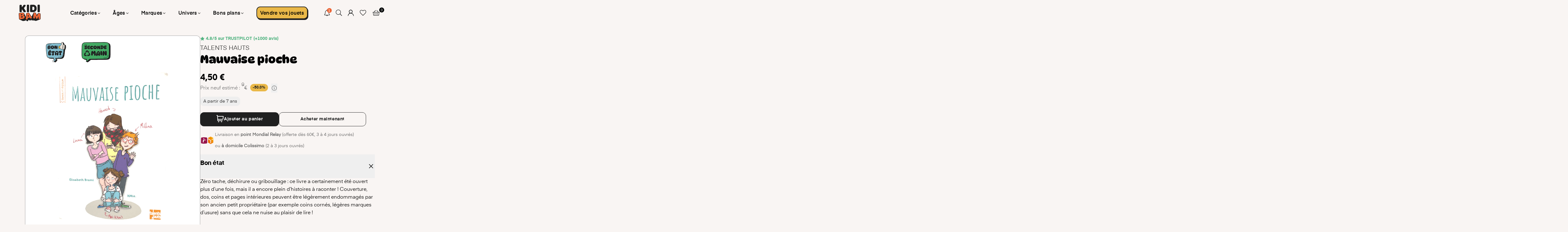

--- FILE ---
content_type: text/html; charset=utf-8
request_url: https://kidibam.fr/products/mauvaise-pioche
body_size: 55002
content:
<!doctype html>
<html class="no-js" lang="fr" >
  <head>

<script>
  document.addEventListener("instant:add-to-cart", () => {
    fetch("/cart/update.js", {
      method: "POST",
      headers: { "Content-Type": "application/json" },
      body: JSON.stringify({ updates: {}, sections: ["cart-drawer", "cart-icon-bubble"] }),
    })
      .then((res) => res.json())
      .then((cart) => {
        document.querySelector("cart-drawer").renderContents(cart);
        document.querySelector("cart-drawer.drawer").classList.remove("is-empty");
      });
  });
</script
    
<!-- PROGRESSIFY-ME:START -->
<link rel="manifest" href="/a/progressify/kidology22/manifest.json">
<!-- PROGRESSIFY-ME:END --><meta charset="utf-8"><meta http-equiv="X-UA-Compatible" content="IE=edge,chrome=1"><meta name="viewport" content="width=device-width, initial-scale=1.0"><meta name="theme-color" content="#000"><meta name="format-detection" content="telephone=no"><meta name="google-site-verification" content="T788Rz7TA_Pb9A6NB7v67Wessbwpiz26fi67fAXEDs8" /><link rel="canonical" href="https://kidibam.fr/products/mauvaise-pioche"><link rel="preconnect" href="https://cdn.shopify.com" crossorigin><link rel="dns-prefetch" href="https://kidibam.fr" crossorigin><link rel="dns-prefetch" href="https://kidology22.myshopify.com" crossorigin><link rel="preconnect" href="https://fonts.shopifycdn.com" crossorigin><link rel="preload" as="font" href="//kidibam.fr/cdn/shop/t/42/assets/adorn-icons.woff2?v=23110375483909177801713864099" type="font/woff2" crossorigin><link rel="shortcut icon" href="//kidibam.fr/cdn/shop/files/favicon-32x32_32x32.png?v=1685632081" type="image/png"><link rel="apple-touch-icon-precomposed" type="image/png" sizes="152x152" href="//kidibam.fr/cdn/shop/files/apple-touch-icon-152x152_152x.png?v=1685631778"><link rel="apple-touch-icon" href="touch-icon-iphone.png"><link rel="apple-touch-icon" sizes="152x152" href="https://cdn.shopify.com/s/files/1/0644/7179/3886/files/apple-touch-icon-152x152.png?v=1685631778"><link rel="apple-touch-icon" sizes="144x144" href="https://cdn.shopify.com/s/files/1/0644/7179/3886/files/apple-touch-icon-144x144.png?v=1687102156"><link rel="apple-touch-icon" sizes="72x72" href="https://cdn.shopify.com/s/files/1/0644/7179/3886/files/apple-touch-icon-72x72.png?v=1687102156"><title>Mauvaise pioche Talents hauts d&#39;occasion - KIDIBAM</title><meta name="description" content="Mauvaise pioche Talents hauts de seconde main au meilleur prix sur KIDIBAM. Vérifié dans notre atelier."><!-- /snippets/social-meta-tags.liquid --> <meta name="keywords" content="KIDIBAM, kidibam.fr" /><meta name="author" content="KIDIBAM"><meta property="og:site_name" content="KIDIBAM"><meta property="og:url" content="https://kidibam.fr/products/mauvaise-pioche"><meta property="og:title" content="Mauvaise pioche"><meta property="og:type" content="product"><meta property="og:description" content="Mauvaise pioche Talents hauts de seconde main au meilleur prix sur KIDIBAM. Vérifié dans notre atelier."><meta property="og:price:amount" content="4,50"><meta property="og:price:currency" content="EUR"><meta property="og:image" content="http://kidibam.fr/cdn/shop/files/mauvaise-pioche-769686_1200x1200.png?v=1711455165"><meta property="og:image:secure_url" content="https://kidibam.fr/cdn/shop/files/mauvaise-pioche-769686_1200x1200.png?v=1711455165"><meta name="twitter:card" content="summary_large_image"><meta name="twitter:title" content="Mauvaise pioche"><meta name="twitter:description" content="Mauvaise pioche Talents hauts de seconde main au meilleur prix sur KIDIBAM. Vérifié dans notre atelier.">
<link rel="preconnect" href="https://fonts.googleapis.com"><link rel="preconnect" href="https://fonts.gstatic.com" crossorigin><link href="https://fonts.googleapis.com/css2?family=DynaPuff:wght@300;400;500;600;700&family=Eina01-SemiBold:wght@300;400;500;600;700&family=Eina01-Regular:wght@300;400;500;600;700&display=swap" rel="stylesheet"><style type="text/css">:root{--ft1:'DynaPuff';--ft2:'Eina01-SemiBold';--ft3:'Eina01-Regular';--site_gutter:15px;--grid_gutter:30px;--grid_gutter_sm:15px; --input_height:38px;--input_height_sm:32px;--error:#d20000}*,::after,::before{box-sizing:border-box}article,aside,details,figcaption,figure,footer,header,hgroup,main,menu,nav,section,summary{display:block}body,button,input,select,textarea{font-family:-apple-system,BlinkMacSystemFont,"Segoe UI","Roboto","Oxygen","Ubuntu","Cantarell","Helvetica Neue",sans-serif;-webkit-font-smoothing:antialiased;-webkit-text-size-adjust:100%}a{background-color:transparent}a,a:after,a:before{transition:all .3s ease-in-out}b,strong{font-weight:700;}em{font-style:italic}small{font-size:80%}sub,sup{font-size:75%;line-height:0;position:relative;vertical-align:baseline}sup{top:-.5em}sub{bottom:-.25em}img{max-width:100%;border:0}button,input,optgroup,select,textarea{color:inherit;font:inherit;margin:0;outline:0}button[disabled],input[disabled]{cursor:default}[type=button]::-moz-focus-inner,[type=reset]::-moz-focus-inner,[type=submit]::-moz-focus-inner,button::-moz-focus-inner{border-style:none;padding:0}[type=button]:-moz-focusring,[type=reset]:-moz-focusring,[type=submit]:-moz-focusring,button:-moz-focusring{outline:1px dotted ButtonText}input[type=email],input[type=number],input[type=password],input[type=search]{-webkit-appearance:none;-moz-appearance:none}table{width:100%;border-collapse:collapse;border-spacing:0}td,th{padding:0}textarea{overflow:auto;-webkit-appearance:none;-moz-appearance:none}[tabindex='-1']:focus{outline:0}a,img{outline:0!important;border:0}[role=button],a,button,input,label,select,textarea{touch-action:manipulation}.fl,.flex{display:flex}.fl1,.flex-item{flex:1}.clearfix::after{content:'';display:table;clear:both}.clear{clear:both}.icon__fallback-text,.v-hidden{position:absolute!important;overflow:hidden;clip:rect(0 0 0 0);height:1px;width:1px;margin:-1px;padding:0;border:0}.visibility-hidden{visibility:hidden}.js-focus-hidden:focus{outline:0}.no-js:not(html),.no-js .js{display:none}.no-js .no-js:not(html){display:block}.skip-link:focus{clip:auto;width:auto;height:auto;margin:0;color:#111;background-color:#fff;padding:10px;opacity:1;z-index:10000;transition:none}blockquote{background:#f8f8f8;font-weight:600;font-size:15px;font-style:normal;text-align:center;padding:0 30px;margin:0}.rte blockquote{padding:25px;margin-bottom:20px}blockquote p+cite{margin-top:7.5px}blockquote cite{display:block;font-size:13px;font-style:inherit}code,pre{font-family:Consolas,monospace;font-size:1em}pre{overflow:auto}.rte:last-child{margin-bottom:0}.rte .h1,.rte .h2,.rte .h3,.rte .h4,.rte .h5,.rte .h6,.rte h1,.rte h2,.rte h3,.rte h4,.rte h5,.rte h6{margin-top:15px;margin-bottom:7.5px}.rte .h1:first-child,.rte .h2:first-child,.rte .h3:first-child,.rte .h4:first-child,.rte .h5:first-child,.rte .h6:first-child,.rte h1:first-child,.rte h2:first-child,.rte h3:first-child,.rte h4:first-child,.rte h5:first-child,.rte h6:first-child{margin-top:0}.rte li{margin-bottom:4px;list-style:inherit}.rte li:last-child{margin-bottom:0}.rte-setting{margin-bottom:11.11111px}.rte-setting:last-child{margin-bottom:0}p:last-child{margin-bottom:0}li{list-style:none}.fine-print{font-size:1.07692em;font-style:italic;margin:20px 0}.txt--minor{font-size:80%}.txt--emphasis{font-style:italic}.icon{display:inline-block;width:20px;height:20px;vertical-align:middle;fill:currentColor}.no-svg .icon{display:none}svg.icon:not(.icon--full-color) circle,svg.icon:not(.icon--full-color) ellipse,svg.icon:not(.icon--full-color) g,svg.icon:not(.icon--full-color) line,svg.icon:not(.icon--full-color) path,svg.icon:not(.icon--full-color) polygon,svg.icon:not(.icon--full-color) polyline,svg.icon:not(.icon--full-color) rect,symbol.icon:not(.icon--full-color) circle,symbol.icon:not(.icon--full-color) ellipse,symbol.icon:not(.icon--full-color) g,symbol.icon:not(.icon--full-color) line,symbol.icon:not(.icon--full-color) path,symbol.icon:not(.icon--full-color) polygon,symbol.icon:not(.icon--full-color) polyline,symbol.icon:not(.icon--full-color) rect{fill:inherit;stroke:inherit}.no-svg .icon__fallback-text{position:static!important;overflow:inherit;clip:none;height:auto;width:auto;margin:0}ol,ul{margin:0;padding:0}ol{list-style:decimal}.list--inline{padding:0;margin:0}.list--inline li{display:inline-block;margin-bottom:0;vertical-align:middle}.rte img{height:auto}.rte table{table-layout:fixed}.rte ol,.rte ul{margin:20px 0 30px 30px}.rte ol.list--inline,.rte ul.list--inline{margin-left:0}.rte ul{list-style:disc outside}.rte ul ul{list-style:circle outside}.rte ul ul ul{list-style:square outside}.rte a:not(.btn){padding-bottom:1px}.tc .rte ol,.tc .rte ul,.tc.rte ol,.tc.rte ul{margin-left:0;list-style-position:inside}.rte__table-wrapper{max-width:100%;overflow:auto;-webkit-overflow-scrolling:touch}svg:not(:root){overflow:hidden}.video-wrapper{position:relative;overflow:hidden;max-width:100%;padding-bottom:56.25%;height:0;height:auto}.video-wrapper iframe{position:absolute;top:0;left:0;width:100%;height:100%}form{margin:0}legend{border:0;padding:0}button,input[type=submit],label[for]{cursor:pointer}input[type=text]{-webkit-appearance:none;-moz-appearance:none}[type=checkbox]+label,[type=radio]+label{display:inline-block;margin-bottom:0}textarea{min-height:100px}input[type=checkbox],input[type=radio]{margin:0 5px 0 0;vertical-align:middle}select::-ms-expand{display:none}.label--hidden{position:absolute;height:0;width:0;margin-bottom:0;overflow:hidden;clip:rect(1px,1px,1px,1px)}.form-vertical input,.form-vertical select,.form-vertical textarea{display:block;width:100%}.form-vertical [type=checkbox],.form-vertical [type=radio]{display:inline-block;width:auto;margin-right:5px}.form-vertical .btn,.form-vertical [type=submit]{display:inline-block;width:auto}.grid--table{display:table;table-layout:fixed;width:100%}.grid--table>.gitem{float:none;display:table-cell;vertical-align:middle}.is-transitioning{display:block!important;visibility:visible!important}.mr0{margin:0 !important;}.pd0{ padding:0 !important;}.db{display:block}.dbi{display:inline-block}.dn, .hidden,.btn.loading .txt {display:none}.of_hidden {overflow:hidden}.pa {position:absolute}.pr {position:relative}.fw-300{font-weight:300}.fw-400{font-weight:400}.fw-500{font-weight:500}.fw-600{font-weight:600}b,strong,.fw-700{font-weight:700}em, .em{font-style:italic}.tt-u{text-transform:uppercase}.tt-l{text-transform:lowercase}.tt-c{text-transform:capitalize}.tt-n{text-transform:none}.list-bullet,.list-arrow,.list-square,.order-list{padding:0 0 15px 15px;}.list-bullet li {list-style:disc; padding:4px 0; }.list-bullet ul, .list-circle ul, .list-arrow ul, .order-list li {padding-left:15px;}.list-square li {list-style:square; padding:4px 0; } .list-arrow li {list-style:disclosure-closed; padding:4px 0; }.order-list li {list-style:decimal; padding:4px 0; }.tdn {text-decoration:none!important}.tdu {text-decoration:underline}.imgFt{position:absolute;top:0;left:0;width:100%;height:100%;object-fit:cover; object-position:center; }.imgFl { display:block; width:100%; height:auto; }.imgWrapper { display:block; margin:auto; }.autoHt { height:auto; }.bgImg { background-size:cover; background-repeat:no-repeat; background-position:center; }.grid-sizer{width:25%; position:absolute}.w_auto {width:auto!important}.h_auto{height:auto}.w_100{width:100%!important}.h_100{height:100%!important}.pd10 {padding:10px;}.grid{display:flex;flex-wrap:wrap;list-style:none;margin:0 -7.5px }.gitem{flex:0 0 auto;padding-left:7.5px;padding-right:7.5px;width:100%}.col-1,.rwcols-1 .gitem, .wd100{width:100%}.col-2,.rwcols-2 .gitem,.wd50{width:50%}.col-3,.rwcols-3 .gitem,.wd33{width:33.33333%}.col-4,.rwcols-4 .gitem,.wd25{width:25%}.col-5,.rwcols-5 .gitem,.wd20{width:20%}.col-6,.rwcols-6 .gitem,.wd16{width:16.66667%}.col-7,.rwcols-7 .gitem,.wd14{width:14.28571%}.col-8,.rwcols-8 .gitem,.wd12{width:12.5%}.col-9,.rwcols-9 .gitem,.wd11{width:11.11111%}.col-10,.rwcols-10 .gitem,.wd10{width:10%}.wd30{width:30%}.wd37{width:37.5%}.wd40{width:40%}.wd60{width:60%}.wd62{width:62.5%}.wd66{width:66.66667%}.wd70{width:70%}.wd75{width:75%}.wd80{width:80%}.wd83{width:83.33333%}.wd87{width:87.5%}.wd90{width:90%}.wd100{width:100%}.show{display:block!important}.hide{display:none!important}.grid-products{margin:0 -0.0px}.grid-products .gitem{padding-left:0.0px;padding-right:0.0px}.f-row{flex-direction:row}.f-col{flex-direction:column}.f-wrap{flex-wrap:wrap}.f-nowrap{flex-wrap:nowrap}.f-jcs{justify-content:flex-start}.f-jce{justify-content:flex-end}.f-jcc{justify-content:center}.f-jcsb{justify-content:space-between}.f-jcsa{justify-content:space-around}.f-jcse{justify-content:space-evenly}.f-ais{align-items:flex-start}.f-aie{align-items:flex-end}.f-aic{align-items:center}.f-aib{align-items:baseline}.f-aist{align-items:stretch}.f-acs{align-content:flex-start}.f-ace{align-content:flex-end}.f-acc{align-content:center}.f-acsb{align-content:space-between}.f-acsa{align-content:space-around}.f-acst{align-content:stretch}.f-asa{align-self:auto}.f-ass{align-self:flex-start}.f-ase{align-self:flex-end}.f-asc{align-self:center}.f-asb{align-self:baseline}.f-asst{align-self:stretch}.order0{order:0}.order1{order:1}.order2{order:2}.order3{order:3}.tl{text-align:left!important}.tc{text-align:center!important}.tr{text-align:right!important}.m_auto{margin-left:auto;margin-right:auto}.ml_auto{margin-left:auto}.mr_auto{margin-right:auto}.m0{margin:0!important}.mt0{margin-top:0!important}.ml0{margin-left:0!important}.mr0{margin-right:0!important}.mb0{margin-bottom:0!important}.ml5{margin-left:5px}.mt5{margin-top:5px}.mr5{margin-right:5px}.mb5{margin-bottom:5px}.ml10{margin-left:10px}.mt10{margin-top:10px}.mr10{margin-right:10px}.mb10{margin-bottom:10px}.ml15{margin-left:15px}.mt15{margin-top:15px}.mr15{margin-right:15px}.mb15{margin-bottom:15px}.ml20{margin-left:20px}.mt20{margin-top:20px!important}.mr20{margin-right:20px}.mb20{margin-bottom:20px}.ml25{margin-left:25px}.mt25{margin-top:25px}.mr25{margin-right:25px}.mb25{margin-bottom:25px}.ml30{margin-left:30px}.mt30{margin-top:30px}.mr30{margin-right:30px}.mb30{margin-bottom:30px}.mb35{margin-bottom:35px}.mb40{margin-bottom:40px}.mb45{margin-bottom:45px}.mb50{margin-bottom:50px}@media (min-width:768px){.col-md-1{width:100%}.col-md-2,.rwcols-md-2 .gitem,.wd50-md{width:50%}.col-md-3,.rwcols-md-3 .gitem,.wd33-md{width:33.33333%}.col-md-4,.rwcols-md-4 .gitem,.wd25-md{width:25%}.col-md-5,.rwcols-md-5 .gitem,.wd20-md{width:20%}.col-md-6,.rwcols-md-6 .gitem,.wd16-md{width:16.66667%}.col-md-7,.rwcols-md-7 .gitem,.wd14-md{width:14.28571%}.col-md-8,.rwcols-md-8 .gitem,.wd12-md{width:12.5%}.col-md-9,.rwcols-md-9 .gitem,.wd11-md{width:11.11111%}.col-md-10,.rwcols-md-10 .gitem,.wd10-md{width:10%}.wd30-md{width:30%}.wd37-md{width:37.5%}.wd40-md{width:40%}.wd60-md{width:60%}.wd62-md{width:62.5%}.wd66-md{width:66.66667%}.wd70-md{width:70%}.wd75-md{width:75%}.wd80-md{width:80%}.wd83-md{width:83.33333%}.wd87-md{width:87.5%}.wd90-md{width:90%}.tl-md{text-align:left!important}.tc-md{text-align:center!important}.tr-md{text-align:right!important}.f-row-md{flex-direction:row}.f-col-md{flex-direction:column}.f-wrap-md{flex-wrap:wrap}.f-nowrap-md{flex-wrap:nowrap}.f-jcs-md{justify-content:flex-start}.f-jce-md{justify-content:flex-end}.f-jcc-md{justify-content:center}.f-jcsb-md{justify-content:space-between}.f-jcsa-md{justify-content:space-around}.f-jcse-md{justify-content:space-evenly}.f-ais-md{align-items:flex-start}.f-aie-md{align-items:flex-end}.f-aic-md{align-items:center}.f-aib-md{align-items:baseline}.f-aist-md{align-items:stretch}.f-acs-md{align-content:flex-start}.f-ace-md{align-content:flex-end}.f-acc-md{align-content:center}.f-acsb-md{align-content:space-between}.f-acsa-md{align-content:space-around}.f-acst-md{align-content:stretch}.f-asa-md{align-self:auto}.f-ass-md{align-self:flex-start}.f-ase-md{align-self:flex-end}.f-asc-md{align-self:center}.f-asb-md{align-self:baseline}.f-asst-md{align-self:stretch}.mb0-md{margin-bottom:0}.mb5-md{margin-bottom:5px}.mb10-md{margin-bottom:10px}.mb15-md{margin-bottom:15px}.mb20-md{margin-bottom:20px}.mb25-md{margin-bottom:25px}.mb30-md{margin-bottom:30px}.mb35-md{margin-bottom:35px}.mb40-md{margin-bottom:40px}.mb45-md{margin-bottom:45px}.mb50-md{margin-bottom:50px}}@media (min-width:1025px){.grid{margin:0 -15px }.gitem{padding-left:15px;padding-right:15px }.col-lg-1{width:100%}.col-lg-2,.rwcols-lg-2 .gitem,.wd50-lg{width:50%}.col-lg-3,.rwcols-lg-3 .gitem,.wd33-lg{width:33.33333%}.col-lg-4,.rwcols-lg-4 .gitem,.wd25-lg{width:25%}.col-lg-5,.rwcols-lg-5 .gitem,.wd20-lg{width:20%}.col-lg-6,.rwcols-lg-6 .gitem,.wd16-lg{width:16.66667%}.col-lg-7,.rwcols-lg-7 .gitem,.wd14-lg{width:14.28571%}.col-lg-8,.rwcols-lg-8 .gitem,.wd12-lg{width:12.5%}.col-lg-9,.rwcols-lg-9 .gitem,.wd11-lg{width:11.11111%}.col-lg-10,.rwcols-lg-10 .gitem,.wd10-lg{width:10%}.wd30-lg{width:30%}.wd37-lg{width:37.5%}.wd40-lg{width:40%}.wd60-lg{width:60%}.wd62-lg{width:62.5%}.wd66-lg{width:66.66667%}.wd70-lg{width:70%}.wd75-lg{width:75%}.wd80-lg{width:80%}.wd83-lg{width:83.33333%}.wd87-lg{width:87.5%}.wd90-lg{width:90%}.show-lg{display:block!important}.hide-lg{display:none!important}.f-row-lg{flex-direction:row}.f-col-lg{flex-direction:column}.f-wrap-lg{flex-wrap:wrap}.f-nowrap-lg{flex-wrap:nowrap}.tl-lg {text-align:left!important}.tc-lg {text-align:center!important}.tr-lg {text-align:right!important}.grid-products{margin:0 -12.5px}.grid-products .gitem{padding-left:12.5px;padding-right:12.5px}}@media (min-width:1280px){.col-xl-1{width:100%}.col-xl-2,.rwcols-xl-2 .gitem,.wd50-xl{width:50%}.col-xl-3,.rwcols-xl-3 .gitem,.wd33-xl{width:33.33333%}.col-xl-4,.rwcols-xl-4 .gitem,.wd25-xl{width:25%}.col-xl-5,.rwcols-xl-5 .gitem,.wd20-xl{width:20%}.col-xl-6,.rwcols-xl-6 .gitem,.wd16-xl{width:16.66667%}.col-xl-7,.rwcols-xl-7 .gitem,.wd14-xl{width:14.28571%}.col-xl-8,.rwcols-xl-8 .gitem,.wd12-xl{width:12.5%}.col-xl-9,.rwcols-xl-9 .gitem,.wd11-xl{width:11.11111%}.col-xl-10,.rwcols-xl-10 .gitem,.wd10-xl{width:10%}.wd30-xl{width:30%}.wd37-xl{width:37.5%}.wd40-xl{width:40%}.wd60-xl{width:60%}.wd62-xl{width:62.5%}.wd66-xl{width:66.66667%}.wd70-xl{width:70%}.wd75-xl{width:75%}.wd80-xl{width:80%}.wd83-xl{width:83.33333%}.wd87-xl{width:87.5%}.wd90-xl{width:90%}.show-xl{display:block!important}.hide-xl{display:none!important}.f-wrap-xl{flex-wrap:wrap}.f-col-xl{flex-direction:column}.tl-xl {text-align:left!important}.tc-xl {text-align:center!important}.tr-xl {text-align:right!important}}@media only screen and (min-width:767px) and (max-width:1025px){.show-md{display:block!important}.hide-md{display:none!important}}@media only screen and (max-width:767px){.show-sm{display:block!important}.hide-sm{display:none!important}}@font-face{font-family:Adorn-Icons;src:url("//kidibam.fr/cdn/shop/t/42/assets/adorn-icons.woff2?v=23110375483909177801713864099") format('woff2'),url("//kidibam.fr/cdn/shop/t/42/assets/adorn-icons.woff?v=3660380726993999231713864099") format('woff');font-weight:400;font-style:normal;font-display:swap}.at{font:normal normal normal 15px/1 Adorn-Icons;speak:none;text-transform:none;display:inline-block;vertical-align:middle;text-rendering:auto;-webkit-font-smoothing:antialiased;-moz-osx-font-smoothing:grayscale}.page-width { margin:0 auto; padding-left:10px; padding-right:10px; max-width:1200px; }.fullwidth { max-width:100%; padding-left:10px; padding-right:10px; }@media only screen and (min-width:766px) { .page-width { padding-left:15px; padding-right:15px; }.fullwidth { padding-left:15px; padding-right:15px; }}@media only screen and (min-width:1280px){.fullwidth { padding-left:55px; padding-right:55px; }}.fullwidth.npd { padding-left:0; padding-right:0; }</style><link rel="stylesheet" href="//kidibam.fr/cdn/shop/t/42/assets/theme.css?v=46249025249835646691740755726" type="text/css" media="all">    <script src="//kidibam.fr/cdn/shop/t/42/assets/lazysizes.js?v=87699819761267479901713864099" async></script>  <script src="//kidibam.fr/cdn/shop/t/42/assets/jquery.min.js?v=115860211936397945481713864099"defer="defer"></script><script>var theme = {strings:{addToCart:"Ajouter au panier",preOrder:"Pré-commander",soldOut:"Épuisé",unavailable:"Non disponible",showMore:"Voir plus",showLess:"Afficher moins"},mlcurrency:false,moneyFormat:"{{amount_with_comma_separator}} €",currencyFormat:"money_with_currency_format",shopCurrency:"EUR",autoCurrencies:true,money_currency_format:"{{amount_with_comma_separator}} EUR",money_format:"{{amount_with_comma_separator}} €",ajax_cart:true,fixedHeader:true,animation:false,animationMobile:true,searchresult:"Voir tous les résultats",wlAvailable:"Disponible dans la liste de souhaits",rtl:false,};document.documentElement.className = document.documentElement.className.replace('no-js', 'js');var Metatheme = null,thm = 'Avone', shpeml = 'kidibam@yoti-shop.fr', dmn = window.location.hostname;        window.lazySizesConfig = window.lazySizesConfig || {};window.lazySizesConfig.loadMode = 1;      window.lazySizesConfig.loadHidden = false;        window.shopUrl = 'https://kidibam.fr';      window.routes = {        cart_add_url: '/cart/add',        cart_change_url: '/cart/change',        cart_update_url: '/cart/update',        cart_url: '/cart',        predictive_search_url: '/search/suggest'      };      window.cartStrings = {        error: `Erreur`,        quantityError: ``      };</script>    <script src="https://assets.loyoly.io/public/scripts/shopify-account-top.js?shop=kidology22.myshopify.com"defer="defer"></script><script src="//kidibam.fr/cdn/shop/t/42/assets/vendor.js?v=154559527474465178371713864099" defer="defer"></script>
<script>window.performance && window.performance.mark && window.performance.mark('shopify.content_for_header.start');</script><meta name="google-site-verification" content="7KyJUX7ILhZnxHskYRtTSnW1cddLtjr_Pz1QJMUISUM">
<meta name="facebook-domain-verification" content="5kdf40drb7lg7q2gr9jb2xiucdfw3l">
<meta id="shopify-digital-wallet" name="shopify-digital-wallet" content="/64471793886/digital_wallets/dialog">
<link rel="alternate" type="application/json+oembed" href="https://kidibam.fr/products/mauvaise-pioche.oembed">
<script async="async" src="/checkouts/internal/preloads.js?locale=fr-FR"></script>
<script id="shopify-features" type="application/json">{"accessToken":"581e0458844cd69059fe5bb8b00b06c8","betas":["rich-media-storefront-analytics"],"domain":"kidibam.fr","predictiveSearch":true,"shopId":64471793886,"locale":"fr"}</script>
<script>var Shopify = Shopify || {};
Shopify.shop = "kidology22.myshopify.com";
Shopify.locale = "fr";
Shopify.currency = {"active":"EUR","rate":"1.0"};
Shopify.country = "FR";
Shopify.theme = {"name":"KIDIBAM_Avril24","id":161357234499,"schema_name":"Avone","schema_version":"5.0","theme_store_id":null,"role":"main"};
Shopify.theme.handle = "null";
Shopify.theme.style = {"id":null,"handle":null};
Shopify.cdnHost = "kidibam.fr/cdn";
Shopify.routes = Shopify.routes || {};
Shopify.routes.root = "/";</script>
<script type="module">!function(o){(o.Shopify=o.Shopify||{}).modules=!0}(window);</script>
<script>!function(o){function n(){var o=[];function n(){o.push(Array.prototype.slice.apply(arguments))}return n.q=o,n}var t=o.Shopify=o.Shopify||{};t.loadFeatures=n(),t.autoloadFeatures=n()}(window);</script>
<script id="shop-js-analytics" type="application/json">{"pageType":"product"}</script>
<script defer="defer" async type="module" src="//kidibam.fr/cdn/shopifycloud/shop-js/modules/v2/client.init-shop-cart-sync_INwxTpsh.fr.esm.js"></script>
<script defer="defer" async type="module" src="//kidibam.fr/cdn/shopifycloud/shop-js/modules/v2/chunk.common_YNAa1F1g.esm.js"></script>
<script type="module">
  await import("//kidibam.fr/cdn/shopifycloud/shop-js/modules/v2/client.init-shop-cart-sync_INwxTpsh.fr.esm.js");
await import("//kidibam.fr/cdn/shopifycloud/shop-js/modules/v2/chunk.common_YNAa1F1g.esm.js");

  window.Shopify.SignInWithShop?.initShopCartSync?.({"fedCMEnabled":true,"windoidEnabled":true});

</script>
<script>(function() {
  var isLoaded = false;
  function asyncLoad() {
    if (isLoaded) return;
    isLoaded = true;
    var urls = ["https:\/\/d1564fddzjmdj5.cloudfront.net\/initializercolissimo.js?app_name=happycolissimo\u0026cloud=d1564fddzjmdj5.cloudfront.net\u0026shop=kidology22.myshopify.com","https:\/\/ecommplugins-scripts.trustpilot.com\/v2.1\/js\/header.min.js?settings=eyJrZXkiOiJMVlFNaXNvOVRxUTEzaHJuIn0=\u0026v=2.5\u0026shop=kidology22.myshopify.com","https:\/\/ecommplugins-trustboxsettings.trustpilot.com\/kidology22.myshopify.com.js?settings=1695196613863\u0026shop=kidology22.myshopify.com"];
    for (var i = 0; i < urls.length; i++) {
      var s = document.createElement('script');
      s.type = 'text/javascript';
      s.async = true;
      s.src = urls[i];
      var x = document.getElementsByTagName('script')[0];
      x.parentNode.insertBefore(s, x);
    }
  };
  if(window.attachEvent) {
    window.attachEvent('onload', asyncLoad);
  } else {
    window.addEventListener('load', asyncLoad, false);
  }
})();</script>
<script id="__st">var __st={"a":64471793886,"offset":3600,"reqid":"518d021e-ce3a-4a68-984e-aec4ffde0f01-1769027664","pageurl":"kidibam.fr\/products\/mauvaise-pioche","u":"46e3f814bea6","p":"product","rtyp":"product","rid":8662059614531};</script>
<script>window.ShopifyPaypalV4VisibilityTracking = true;</script>
<script id="captcha-bootstrap">!function(){'use strict';const t='contact',e='account',n='new_comment',o=[[t,t],['blogs',n],['comments',n],[t,'customer']],c=[[e,'customer_login'],[e,'guest_login'],[e,'recover_customer_password'],[e,'create_customer']],r=t=>t.map((([t,e])=>`form[action*='/${t}']:not([data-nocaptcha='true']) input[name='form_type'][value='${e}']`)).join(','),a=t=>()=>t?[...document.querySelectorAll(t)].map((t=>t.form)):[];function s(){const t=[...o],e=r(t);return a(e)}const i='password',u='form_key',d=['recaptcha-v3-token','g-recaptcha-response','h-captcha-response',i],f=()=>{try{return window.sessionStorage}catch{return}},m='__shopify_v',_=t=>t.elements[u];function p(t,e,n=!1){try{const o=window.sessionStorage,c=JSON.parse(o.getItem(e)),{data:r}=function(t){const{data:e,action:n}=t;return t[m]||n?{data:e,action:n}:{data:t,action:n}}(c);for(const[e,n]of Object.entries(r))t.elements[e]&&(t.elements[e].value=n);n&&o.removeItem(e)}catch(o){console.error('form repopulation failed',{error:o})}}const l='form_type',E='cptcha';function T(t){t.dataset[E]=!0}const w=window,h=w.document,L='Shopify',v='ce_forms',y='captcha';let A=!1;((t,e)=>{const n=(g='f06e6c50-85a8-45c8-87d0-21a2b65856fe',I='https://cdn.shopify.com/shopifycloud/storefront-forms-hcaptcha/ce_storefront_forms_captcha_hcaptcha.v1.5.2.iife.js',D={infoText:'Protégé par hCaptcha',privacyText:'Confidentialité',termsText:'Conditions'},(t,e,n)=>{const o=w[L][v],c=o.bindForm;if(c)return c(t,g,e,D).then(n);var r;o.q.push([[t,g,e,D],n]),r=I,A||(h.body.append(Object.assign(h.createElement('script'),{id:'captcha-provider',async:!0,src:r})),A=!0)});var g,I,D;w[L]=w[L]||{},w[L][v]=w[L][v]||{},w[L][v].q=[],w[L][y]=w[L][y]||{},w[L][y].protect=function(t,e){n(t,void 0,e),T(t)},Object.freeze(w[L][y]),function(t,e,n,w,h,L){const[v,y,A,g]=function(t,e,n){const i=e?o:[],u=t?c:[],d=[...i,...u],f=r(d),m=r(i),_=r(d.filter((([t,e])=>n.includes(e))));return[a(f),a(m),a(_),s()]}(w,h,L),I=t=>{const e=t.target;return e instanceof HTMLFormElement?e:e&&e.form},D=t=>v().includes(t);t.addEventListener('submit',(t=>{const e=I(t);if(!e)return;const n=D(e)&&!e.dataset.hcaptchaBound&&!e.dataset.recaptchaBound,o=_(e),c=g().includes(e)&&(!o||!o.value);(n||c)&&t.preventDefault(),c&&!n&&(function(t){try{if(!f())return;!function(t){const e=f();if(!e)return;const n=_(t);if(!n)return;const o=n.value;o&&e.removeItem(o)}(t);const e=Array.from(Array(32),(()=>Math.random().toString(36)[2])).join('');!function(t,e){_(t)||t.append(Object.assign(document.createElement('input'),{type:'hidden',name:u})),t.elements[u].value=e}(t,e),function(t,e){const n=f();if(!n)return;const o=[...t.querySelectorAll(`input[type='${i}']`)].map((({name:t})=>t)),c=[...d,...o],r={};for(const[a,s]of new FormData(t).entries())c.includes(a)||(r[a]=s);n.setItem(e,JSON.stringify({[m]:1,action:t.action,data:r}))}(t,e)}catch(e){console.error('failed to persist form',e)}}(e),e.submit())}));const S=(t,e)=>{t&&!t.dataset[E]&&(n(t,e.some((e=>e===t))),T(t))};for(const o of['focusin','change'])t.addEventListener(o,(t=>{const e=I(t);D(e)&&S(e,y())}));const B=e.get('form_key'),M=e.get(l),P=B&&M;t.addEventListener('DOMContentLoaded',(()=>{const t=y();if(P)for(const e of t)e.elements[l].value===M&&p(e,B);[...new Set([...A(),...v().filter((t=>'true'===t.dataset.shopifyCaptcha))])].forEach((e=>S(e,t)))}))}(h,new URLSearchParams(w.location.search),n,t,e,['guest_login'])})(!0,!0)}();</script>
<script integrity="sha256-4kQ18oKyAcykRKYeNunJcIwy7WH5gtpwJnB7kiuLZ1E=" data-source-attribution="shopify.loadfeatures" defer="defer" src="//kidibam.fr/cdn/shopifycloud/storefront/assets/storefront/load_feature-a0a9edcb.js" crossorigin="anonymous"></script>
<script data-source-attribution="shopify.dynamic_checkout.dynamic.init">var Shopify=Shopify||{};Shopify.PaymentButton=Shopify.PaymentButton||{isStorefrontPortableWallets:!0,init:function(){window.Shopify.PaymentButton.init=function(){};var t=document.createElement("script");t.src="https://kidibam.fr/cdn/shopifycloud/portable-wallets/latest/portable-wallets.fr.js",t.type="module",document.head.appendChild(t)}};
</script>
<script data-source-attribution="shopify.dynamic_checkout.buyer_consent">
  function portableWalletsHideBuyerConsent(e){var t=document.getElementById("shopify-buyer-consent"),n=document.getElementById("shopify-subscription-policy-button");t&&n&&(t.classList.add("hidden"),t.setAttribute("aria-hidden","true"),n.removeEventListener("click",e))}function portableWalletsShowBuyerConsent(e){var t=document.getElementById("shopify-buyer-consent"),n=document.getElementById("shopify-subscription-policy-button");t&&n&&(t.classList.remove("hidden"),t.removeAttribute("aria-hidden"),n.addEventListener("click",e))}window.Shopify?.PaymentButton&&(window.Shopify.PaymentButton.hideBuyerConsent=portableWalletsHideBuyerConsent,window.Shopify.PaymentButton.showBuyerConsent=portableWalletsShowBuyerConsent);
</script>
<script data-source-attribution="shopify.dynamic_checkout.cart.bootstrap">document.addEventListener("DOMContentLoaded",(function(){function t(){return document.querySelector("shopify-accelerated-checkout-cart, shopify-accelerated-checkout")}if(t())Shopify.PaymentButton.init();else{new MutationObserver((function(e,n){t()&&(Shopify.PaymentButton.init(),n.disconnect())})).observe(document.body,{childList:!0,subtree:!0})}}));
</script>
<script id='scb4127' type='text/javascript' async='' src='https://kidibam.fr/cdn/shopifycloud/privacy-banner/storefront-banner.js'></script><link id="shopify-accelerated-checkout-styles" rel="stylesheet" media="screen" href="https://kidibam.fr/cdn/shopifycloud/portable-wallets/latest/accelerated-checkout-backwards-compat.css" crossorigin="anonymous">
<style id="shopify-accelerated-checkout-cart">
        #shopify-buyer-consent {
  margin-top: 1em;
  display: inline-block;
  width: 100%;
}

#shopify-buyer-consent.hidden {
  display: none;
}

#shopify-subscription-policy-button {
  background: none;
  border: none;
  padding: 0;
  text-decoration: underline;
  font-size: inherit;
  cursor: pointer;
}

#shopify-subscription-policy-button::before {
  box-shadow: none;
}

      </style>

<script>window.performance && window.performance.mark && window.performance.mark('shopify.content_for_header.end');</script>   <script>window.performance && window.performance.mark && window.performance.mark('shopify.content_for_header.start');</script><meta name="google-site-verification" content="7KyJUX7ILhZnxHskYRtTSnW1cddLtjr_Pz1QJMUISUM">
<meta name="facebook-domain-verification" content="5kdf40drb7lg7q2gr9jb2xiucdfw3l">
<meta id="shopify-digital-wallet" name="shopify-digital-wallet" content="/64471793886/digital_wallets/dialog">
<link rel="alternate" type="application/json+oembed" href="https://kidibam.fr/products/mauvaise-pioche.oembed">
<script async="async" data-src="/checkouts/internal/preloads.js?locale=fr-FR"></script>
<script id="shopify-features" type="application/json">{"accessToken":"581e0458844cd69059fe5bb8b00b06c8","betas":["rich-media-storefront-analytics"],"domain":"kidibam.fr","predictiveSearch":true,"shopId":64471793886,"locale":"fr"}</script>
<script>var Shopify = Shopify || {};
Shopify.shop = "kidology22.myshopify.com";
Shopify.locale = "fr";
Shopify.currency = {"active":"EUR","rate":"1.0"};
Shopify.country = "FR";
Shopify.theme = {"name":"KIDIBAM_Avril24","id":161357234499,"schema_name":"Avone","schema_version":"5.0","theme_store_id":null,"role":"main"};
Shopify.theme.handle = "null";
Shopify.theme.style = {"id":null,"handle":null};
Shopify.cdnHost = "kidibam.fr/cdn";
Shopify.routes = Shopify.routes || {};
Shopify.routes.root = "/";</script>
<script type="module">!function(o){(o.Shopify=o.Shopify||{}).modules=!0}(window);</script>
<script>!function(o){function n(){var o=[];function n(){o.push(Array.prototype.slice.apply(arguments))}return n.q=o,n}var t=o.Shopify=o.Shopify||{};t.loadFeatures=n(),t.autoloadFeatures=n()}(window);</script>
<script id="shop-js-analytics" type="application/json">{"pageType":"product"}</script>
<script defer="defer" async type="module" data-src="//kidibam.fr/cdn/shopifycloud/shop-js/modules/v2/client.init-shop-cart-sync_INwxTpsh.fr.esm.js"></script>
<script defer="defer" async type="module" data-src="//kidibam.fr/cdn/shopifycloud/shop-js/modules/v2/chunk.common_YNAa1F1g.esm.js"></script>
<script type="module">
  await import("//kidibam.fr/cdn/shopifycloud/shop-js/modules/v2/client.init-shop-cart-sync_INwxTpsh.fr.esm.js");
await import("//kidibam.fr/cdn/shopifycloud/shop-js/modules/v2/chunk.common_YNAa1F1g.esm.js");

  window.Shopify.SignInWithShop?.initShopCartSync?.({"fedCMEnabled":true,"windoidEnabled":true});

</script>
<script>(function() {
  var isLoaded = false;
  function asyncLoad() {
    if (isLoaded) return;
    isLoaded = true;
    var urls = ["https:\/\/d1564fddzjmdj5.cloudfront.net\/initializercolissimo.js?app_name=happycolissimo\u0026cloud=d1564fddzjmdj5.cloudfront.net\u0026shop=kidology22.myshopify.com","https:\/\/ecommplugins-scripts.trustpilot.com\/v2.1\/js\/header.min.js?settings=eyJrZXkiOiJMVlFNaXNvOVRxUTEzaHJuIn0=\u0026v=2.5\u0026shop=kidology22.myshopify.com","https:\/\/ecommplugins-trustboxsettings.trustpilot.com\/kidology22.myshopify.com.js?settings=1695196613863\u0026shop=kidology22.myshopify.com"];
    for (var i = 0; i < urls.length; i++) {
      var s = document.createElement('script');
      s.type = 'text/javascript';
      s.async = true;
      s.src = urls[i];
      var x = document.getElementsByTagName('script')[0];
      x.parentNode.insertBefore(s, x);
    }
  };
  document.addEventListener('StartAsyncLoading',function(event){asyncLoad();});if(window.attachEvent) {
    window.attachEvent('onload', function(){});
  } else {
    window.addEventListener('load', function(){}, false);
  }
})();</script>
<script id="__st">var __st={"a":64471793886,"offset":3600,"reqid":"518d021e-ce3a-4a68-984e-aec4ffde0f01-1769027664","pageurl":"kidibam.fr\/products\/mauvaise-pioche","u":"46e3f814bea6","p":"product","rtyp":"product","rid":8662059614531};</script>
<script>window.ShopifyPaypalV4VisibilityTracking = true;</script>
<script id="captcha-bootstrap">!function(){'use strict';const t='contact',e='account',n='new_comment',o=[[t,t],['blogs',n],['comments',n],[t,'customer']],c=[[e,'customer_login'],[e,'guest_login'],[e,'recover_customer_password'],[e,'create_customer']],r=t=>t.map((([t,e])=>`form[action*='/${t}']:not([data-nocaptcha='true']) input[name='form_type'][value='${e}']`)).join(','),a=t=>()=>t?[...document.querySelectorAll(t)].map((t=>t.form)):[];function s(){const t=[...o],e=r(t);return a(e)}const i='password',u='form_key',d=['recaptcha-v3-token','g-recaptcha-response','h-captcha-response',i],f=()=>{try{return window.sessionStorage}catch{return}},m='__shopify_v',_=t=>t.elements[u];function p(t,e,n=!1){try{const o=window.sessionStorage,c=JSON.parse(o.getItem(e)),{data:r}=function(t){const{data:e,action:n}=t;return t[m]||n?{data:e,action:n}:{data:t,action:n}}(c);for(const[e,n]of Object.entries(r))t.elements[e]&&(t.elements[e].value=n);n&&o.removeItem(e)}catch(o){console.error('form repopulation failed',{error:o})}}const l='form_type',E='cptcha';function T(t){t.dataset[E]=!0}const w=window,h=w.document,L='Shopify',v='ce_forms',y='captcha';let A=!1;((t,e)=>{const n=(g='f06e6c50-85a8-45c8-87d0-21a2b65856fe',I='https://cdn.shopify.com/shopifycloud/storefront-forms-hcaptcha/ce_storefront_forms_captcha_hcaptcha.v1.5.2.iife.js',D={infoText:'Protégé par hCaptcha',privacyText:'Confidentialité',termsText:'Conditions'},(t,e,n)=>{const o=w[L][v],c=o.bindForm;if(c)return c(t,g,e,D).then(n);var r;o.q.push([[t,g,e,D],n]),r=I,A||(h.body.append(Object.assign(h.createElement('script'),{id:'captcha-provider',async:!0,src:r})),A=!0)});var g,I,D;w[L]=w[L]||{},w[L][v]=w[L][v]||{},w[L][v].q=[],w[L][y]=w[L][y]||{},w[L][y].protect=function(t,e){n(t,void 0,e),T(t)},Object.freeze(w[L][y]),function(t,e,n,w,h,L){const[v,y,A,g]=function(t,e,n){const i=e?o:[],u=t?c:[],d=[...i,...u],f=r(d),m=r(i),_=r(d.filter((([t,e])=>n.includes(e))));return[a(f),a(m),a(_),s()]}(w,h,L),I=t=>{const e=t.target;return e instanceof HTMLFormElement?e:e&&e.form},D=t=>v().includes(t);t.addEventListener('submit',(t=>{const e=I(t);if(!e)return;const n=D(e)&&!e.dataset.hcaptchaBound&&!e.dataset.recaptchaBound,o=_(e),c=g().includes(e)&&(!o||!o.value);(n||c)&&t.preventDefault(),c&&!n&&(function(t){try{if(!f())return;!function(t){const e=f();if(!e)return;const n=_(t);if(!n)return;const o=n.value;o&&e.removeItem(o)}(t);const e=Array.from(Array(32),(()=>Math.random().toString(36)[2])).join('');!function(t,e){_(t)||t.append(Object.assign(document.createElement('input'),{type:'hidden',name:u})),t.elements[u].value=e}(t,e),function(t,e){const n=f();if(!n)return;const o=[...t.querySelectorAll(`input[type='${i}']`)].map((({name:t})=>t)),c=[...d,...o],r={};for(const[a,s]of new FormData(t).entries())c.includes(a)||(r[a]=s);n.setItem(e,JSON.stringify({[m]:1,action:t.action,data:r}))}(t,e)}catch(e){console.error('failed to persist form',e)}}(e),e.submit())}));const S=(t,e)=>{t&&!t.dataset[E]&&(n(t,e.some((e=>e===t))),T(t))};for(const o of['focusin','change'])t.addEventListener(o,(t=>{const e=I(t);D(e)&&S(e,y())}));const B=e.get('form_key'),M=e.get(l),P=B&&M;t.addEventListener('DOMContentLoaded',(()=>{const t=y();if(P)for(const e of t)e.elements[l].value===M&&p(e,B);[...new Set([...A(),...v().filter((t=>'true'===t.dataset.shopifyCaptcha))])].forEach((e=>S(e,t)))}))}(h,new URLSearchParams(w.location.search),n,t,e,['guest_login'])})(!0,!0)}();</script>
<script integrity="sha256-4kQ18oKyAcykRKYeNunJcIwy7WH5gtpwJnB7kiuLZ1E=" data-source-attribution="shopify.loadfeatures" defer="defer" data-src="//kidibam.fr/cdn/shopifycloud/storefront/assets/storefront/load_feature-a0a9edcb.js" crossorigin="anonymous"></script>
<script data-source-attribution="shopify.dynamic_checkout.dynamic.init">var Shopify=Shopify||{};Shopify.PaymentButton=Shopify.PaymentButton||{isStorefrontPortableWallets:!0,init:function(){window.Shopify.PaymentButton.init=function(){};var t=document.createElement("script");t.data-src="https://kidibam.fr/cdn/shopifycloud/portable-wallets/latest/portable-wallets.fr.js",t.type="module",document.head.appendChild(t)}};
</script>
<script data-source-attribution="shopify.dynamic_checkout.buyer_consent">
  function portableWalletsHideBuyerConsent(e){var t=document.getElementById("shopify-buyer-consent"),n=document.getElementById("shopify-subscription-policy-button");t&&n&&(t.classList.add("hidden"),t.setAttribute("aria-hidden","true"),n.removeEventListener("click",e))}function portableWalletsShowBuyerConsent(e){var t=document.getElementById("shopify-buyer-consent"),n=document.getElementById("shopify-subscription-policy-button");t&&n&&(t.classList.remove("hidden"),t.removeAttribute("aria-hidden"),n.addEventListener("click",e))}window.Shopify?.PaymentButton&&(window.Shopify.PaymentButton.hideBuyerConsent=portableWalletsHideBuyerConsent,window.Shopify.PaymentButton.showBuyerConsent=portableWalletsShowBuyerConsent);
</script>
<script data-source-attribution="shopify.dynamic_checkout.cart.bootstrap">document.addEventListener("DOMContentLoaded",(function(){function t(){return document.querySelector("shopify-accelerated-checkout-cart, shopify-accelerated-checkout")}if(t())Shopify.PaymentButton.init();else{new MutationObserver((function(e,n){t()&&(Shopify.PaymentButton.init(),n.disconnect())})).observe(document.body,{childList:!0,subtree:!0})}}));
</script>
<script id='scb4127' type='text/javascript' async='' data-src='https://kidibam.fr/cdn/shopifycloud/privacy-banner/storefront-banner.js'></script><!-- placeholder a031561ebdf32aa2 --><script>window.performance && window.performance.mark && window.performance.mark('shopify.content_for_header.end');</script><meta name="google-site-verification" content="cLejKPOZ250UmanYjvxIb-SIoBpt39bEZ0RzIJA-eSg" />

      <!-- Clarity -->
  <script type="text/javascript">
    (function(c,l,a,r,i,t,y){
        c[a]=c[a]||function(){(c[a].q=c[a].q||[]).push(arguments)};
        t=l.createElement(r);t.async=1;t.src="https://www.clarity.ms/tag/"+i;
        y=l.getElementsByTagName(r)[0];y.parentNode.insertBefore(t,y);
    })(window, document, "clarity", "script", "hm9d7e085j"); 
  </script>

        
  

<!-- TrustBox script -->
<script type="text/javascript" src="//widget.trustpilot.com/bootstrap/v5/tp.widget.bootstrap.min.js" async></script>
<!-- End TrustBox script -->
  
  <meta name="facebook-domain-verification" content="41an46c4gluiuyrb5y5dhkj9kb10ya" />



<script>
// Define dataLayer and the gtag function.
window.dataLayer = window.dataLayer || [];
function gtag(){dataLayer.push(arguments);}

// Set default consent to 'denied' as a placeholder
// Determine actual values based on your own requirements
gtag('consent', 'default', {
  'ad_storage': 'denied',
  'ad_user_data': 'denied',
  'ad_personalization': 'denied',
  'analytics_storage': 'denied',
  'wait_for_update': 500
});
</script>


<meta property="og:title" content="KIDIBAM - Jeux, jouets et livres d'occasion pour enfants" />
<meta property="og:description" content="Jeux, jouets et livres de seconde main pour enfants sur KIDIBAM. Une large sélection éco-responsable et économique." />
<meta property="og:image" content="https://cdn.shopify.com/s/files/1/0644/7179/3886/files/Sans_titre_1200_x_628_px_1.png?v=1685522689" />
<meta property="og:url" content="https://www.kidibam.fr" />
<meta property="og:type" content="website" />

<meta name="image" content="https://cdn.shopify.com/s/files/1/0644/7179/3886/files/Sans_titre_1200_x_628_px_1.png?v=1685522689" />

    <script type="application/ld+json">
{
    "@context": "https://schema.org",
    "@type": "WebSite",
    "name": "KIDIBAM",
    "url": "https://www.kidibam.fr",
    "image": "https://cdn.shopify.com/s/files/1/0644/7179/3886/files/Sans_titre_1200_x_628_px_1.png?v=1685522689",
    "description": "Jeux, jouets et livres de seconde main pour enfants sur KIDIBAM. Une large sélection éco-responsable et économique."
}
</script>


<!-- BEGIN app block: shopify://apps/klaviyo-email-marketing-sms/blocks/klaviyo-onsite-embed/2632fe16-c075-4321-a88b-50b567f42507 -->












  <script async src="https://static.klaviyo.com/onsite/js/Xs9i8j/klaviyo.js?company_id=Xs9i8j"></script>
  <script>!function(){if(!window.klaviyo){window._klOnsite=window._klOnsite||[];try{window.klaviyo=new Proxy({},{get:function(n,i){return"push"===i?function(){var n;(n=window._klOnsite).push.apply(n,arguments)}:function(){for(var n=arguments.length,o=new Array(n),w=0;w<n;w++)o[w]=arguments[w];var t="function"==typeof o[o.length-1]?o.pop():void 0,e=new Promise((function(n){window._klOnsite.push([i].concat(o,[function(i){t&&t(i),n(i)}]))}));return e}}})}catch(n){window.klaviyo=window.klaviyo||[],window.klaviyo.push=function(){var n;(n=window._klOnsite).push.apply(n,arguments)}}}}();</script>

  
    <script id="viewed_product">
      if (item == null) {
        var _learnq = _learnq || [];

        var MetafieldReviews = null
        var MetafieldYotpoRating = null
        var MetafieldYotpoCount = null
        var MetafieldLooxRating = null
        var MetafieldLooxCount = null
        var okendoProduct = null
        var okendoProductReviewCount = null
        var okendoProductReviewAverageValue = null
        try {
          // The following fields are used for Customer Hub recently viewed in order to add reviews.
          // This information is not part of __kla_viewed. Instead, it is part of __kla_viewed_reviewed_items
          MetafieldReviews = {};
          MetafieldYotpoRating = null
          MetafieldYotpoCount = null
          MetafieldLooxRating = null
          MetafieldLooxCount = null

          okendoProduct = null
          // If the okendo metafield is not legacy, it will error, which then requires the new json formatted data
          if (okendoProduct && 'error' in okendoProduct) {
            okendoProduct = null
          }
          okendoProductReviewCount = okendoProduct ? okendoProduct.reviewCount : null
          okendoProductReviewAverageValue = okendoProduct ? okendoProduct.reviewAverageValue : null
        } catch (error) {
          console.error('Error in Klaviyo onsite reviews tracking:', error);
        }

        var item = {
          Name: "Mauvaise pioche",
          ProductID: 8662059614531,
          Categories: ["Grande braderie","Jeux, jouets et livres d'occasion","Jeux, jouets et livres d'occasion pour hôtels, clubs et villages vacances","La grande braderie Hiver 2025","Livres 4-7 ans","Livres pour enfants d'occasion","Livres pour les 8 ans et plus","Ménage de printemps","Pépites d'occasion à moins de 10€","Tous les jeux pour les 8 ans et plus","Tous les jouets","Tous les jouets","Tous les jouets de 4 à 7 ans","Trains et voiture pour les 8 ans et plus"],
          ImageURL: "https://kidibam.fr/cdn/shop/files/mauvaise-pioche-769686_grande.png?v=1711455165",
          URL: "https://kidibam.fr/products/mauvaise-pioche",
          Brand: "Talents hauts",
          Price: "4,50 €",
          Value: "4,50",
          CompareAtPrice: "9,00 €"
        };
        _learnq.push(['track', 'Viewed Product', item]);
        _learnq.push(['trackViewedItem', {
          Title: item.Name,
          ItemId: item.ProductID,
          Categories: item.Categories,
          ImageUrl: item.ImageURL,
          Url: item.URL,
          Metadata: {
            Brand: item.Brand,
            Price: item.Price,
            Value: item.Value,
            CompareAtPrice: item.CompareAtPrice
          },
          metafields:{
            reviews: MetafieldReviews,
            yotpo:{
              rating: MetafieldYotpoRating,
              count: MetafieldYotpoCount,
            },
            loox:{
              rating: MetafieldLooxRating,
              count: MetafieldLooxCount,
            },
            okendo: {
              rating: okendoProductReviewAverageValue,
              count: okendoProductReviewCount,
            }
          }
        }]);
      }
    </script>
  




  <script>
    window.klaviyoReviewsProductDesignMode = false
  </script>







<!-- END app block --><!-- BEGIN app block: shopify://apps/instant-section-page-builder/blocks/instant_core/927e19d9-4e68-41db-99c7-d8debdc1f80d -->
<script>
window.Instant = {
  initialized: true,
  initializedAppEmbed: true,
  initializedVersion: 'latest',
  swiperScriptUrl: 'https://cdn.shopify.com/extensions/019bc6a9-73b5-7215-ba7a-5c83a88c0b68/instant-shopify-66/assets/swiper-bundle.min.js'
};
</script>

<!-- END app block --><script src="https://cdn.shopify.com/extensions/019bc6a9-73b5-7215-ba7a-5c83a88c0b68/instant-shopify-66/assets/instant-core.min.js" type="text/javascript" defer="defer"></script>
<link href="https://monorail-edge.shopifysvc.com" rel="dns-prefetch">
<script>(function(){if ("sendBeacon" in navigator && "performance" in window) {try {var session_token_from_headers = performance.getEntriesByType('navigation')[0].serverTiming.find(x => x.name == '_s').description;} catch {var session_token_from_headers = undefined;}var session_cookie_matches = document.cookie.match(/_shopify_s=([^;]*)/);var session_token_from_cookie = session_cookie_matches && session_cookie_matches.length === 2 ? session_cookie_matches[1] : "";var session_token = session_token_from_headers || session_token_from_cookie || "";function handle_abandonment_event(e) {var entries = performance.getEntries().filter(function(entry) {return /monorail-edge.shopifysvc.com/.test(entry.name);});if (!window.abandonment_tracked && entries.length === 0) {window.abandonment_tracked = true;var currentMs = Date.now();var navigation_start = performance.timing.navigationStart;var payload = {shop_id: 64471793886,url: window.location.href,navigation_start,duration: currentMs - navigation_start,session_token,page_type: "product"};window.navigator.sendBeacon("https://monorail-edge.shopifysvc.com/v1/produce", JSON.stringify({schema_id: "online_store_buyer_site_abandonment/1.1",payload: payload,metadata: {event_created_at_ms: currentMs,event_sent_at_ms: currentMs}}));}}window.addEventListener('pagehide', handle_abandonment_event);}}());</script>
<script id="web-pixels-manager-setup">(function e(e,d,r,n,o){if(void 0===o&&(o={}),!Boolean(null===(a=null===(i=window.Shopify)||void 0===i?void 0:i.analytics)||void 0===a?void 0:a.replayQueue)){var i,a;window.Shopify=window.Shopify||{};var t=window.Shopify;t.analytics=t.analytics||{};var s=t.analytics;s.replayQueue=[],s.publish=function(e,d,r){return s.replayQueue.push([e,d,r]),!0};try{self.performance.mark("wpm:start")}catch(e){}var l=function(){var e={modern:/Edge?\/(1{2}[4-9]|1[2-9]\d|[2-9]\d{2}|\d{4,})\.\d+(\.\d+|)|Firefox\/(1{2}[4-9]|1[2-9]\d|[2-9]\d{2}|\d{4,})\.\d+(\.\d+|)|Chrom(ium|e)\/(9{2}|\d{3,})\.\d+(\.\d+|)|(Maci|X1{2}).+ Version\/(15\.\d+|(1[6-9]|[2-9]\d|\d{3,})\.\d+)([,.]\d+|)( \(\w+\)|)( Mobile\/\w+|) Safari\/|Chrome.+OPR\/(9{2}|\d{3,})\.\d+\.\d+|(CPU[ +]OS|iPhone[ +]OS|CPU[ +]iPhone|CPU IPhone OS|CPU iPad OS)[ +]+(15[._]\d+|(1[6-9]|[2-9]\d|\d{3,})[._]\d+)([._]\d+|)|Android:?[ /-](13[3-9]|1[4-9]\d|[2-9]\d{2}|\d{4,})(\.\d+|)(\.\d+|)|Android.+Firefox\/(13[5-9]|1[4-9]\d|[2-9]\d{2}|\d{4,})\.\d+(\.\d+|)|Android.+Chrom(ium|e)\/(13[3-9]|1[4-9]\d|[2-9]\d{2}|\d{4,})\.\d+(\.\d+|)|SamsungBrowser\/([2-9]\d|\d{3,})\.\d+/,legacy:/Edge?\/(1[6-9]|[2-9]\d|\d{3,})\.\d+(\.\d+|)|Firefox\/(5[4-9]|[6-9]\d|\d{3,})\.\d+(\.\d+|)|Chrom(ium|e)\/(5[1-9]|[6-9]\d|\d{3,})\.\d+(\.\d+|)([\d.]+$|.*Safari\/(?![\d.]+ Edge\/[\d.]+$))|(Maci|X1{2}).+ Version\/(10\.\d+|(1[1-9]|[2-9]\d|\d{3,})\.\d+)([,.]\d+|)( \(\w+\)|)( Mobile\/\w+|) Safari\/|Chrome.+OPR\/(3[89]|[4-9]\d|\d{3,})\.\d+\.\d+|(CPU[ +]OS|iPhone[ +]OS|CPU[ +]iPhone|CPU IPhone OS|CPU iPad OS)[ +]+(10[._]\d+|(1[1-9]|[2-9]\d|\d{3,})[._]\d+)([._]\d+|)|Android:?[ /-](13[3-9]|1[4-9]\d|[2-9]\d{2}|\d{4,})(\.\d+|)(\.\d+|)|Mobile Safari.+OPR\/([89]\d|\d{3,})\.\d+\.\d+|Android.+Firefox\/(13[5-9]|1[4-9]\d|[2-9]\d{2}|\d{4,})\.\d+(\.\d+|)|Android.+Chrom(ium|e)\/(13[3-9]|1[4-9]\d|[2-9]\d{2}|\d{4,})\.\d+(\.\d+|)|Android.+(UC? ?Browser|UCWEB|U3)[ /]?(15\.([5-9]|\d{2,})|(1[6-9]|[2-9]\d|\d{3,})\.\d+)\.\d+|SamsungBrowser\/(5\.\d+|([6-9]|\d{2,})\.\d+)|Android.+MQ{2}Browser\/(14(\.(9|\d{2,})|)|(1[5-9]|[2-9]\d|\d{3,})(\.\d+|))(\.\d+|)|K[Aa][Ii]OS\/(3\.\d+|([4-9]|\d{2,})\.\d+)(\.\d+|)/},d=e.modern,r=e.legacy,n=navigator.userAgent;return n.match(d)?"modern":n.match(r)?"legacy":"unknown"}(),u="modern"===l?"modern":"legacy",c=(null!=n?n:{modern:"",legacy:""})[u],f=function(e){return[e.baseUrl,"/wpm","/b",e.hashVersion,"modern"===e.buildTarget?"m":"l",".js"].join("")}({baseUrl:d,hashVersion:r,buildTarget:u}),m=function(e){var d=e.version,r=e.bundleTarget,n=e.surface,o=e.pageUrl,i=e.monorailEndpoint;return{emit:function(e){var a=e.status,t=e.errorMsg,s=(new Date).getTime(),l=JSON.stringify({metadata:{event_sent_at_ms:s},events:[{schema_id:"web_pixels_manager_load/3.1",payload:{version:d,bundle_target:r,page_url:o,status:a,surface:n,error_msg:t},metadata:{event_created_at_ms:s}}]});if(!i)return console&&console.warn&&console.warn("[Web Pixels Manager] No Monorail endpoint provided, skipping logging."),!1;try{return self.navigator.sendBeacon.bind(self.navigator)(i,l)}catch(e){}var u=new XMLHttpRequest;try{return u.open("POST",i,!0),u.setRequestHeader("Content-Type","text/plain"),u.send(l),!0}catch(e){return console&&console.warn&&console.warn("[Web Pixels Manager] Got an unhandled error while logging to Monorail."),!1}}}}({version:r,bundleTarget:l,surface:e.surface,pageUrl:self.location.href,monorailEndpoint:e.monorailEndpoint});try{o.browserTarget=l,function(e){var d=e.src,r=e.async,n=void 0===r||r,o=e.onload,i=e.onerror,a=e.sri,t=e.scriptDataAttributes,s=void 0===t?{}:t,l=document.createElement("script"),u=document.querySelector("head"),c=document.querySelector("body");if(l.async=n,l.src=d,a&&(l.integrity=a,l.crossOrigin="anonymous"),s)for(var f in s)if(Object.prototype.hasOwnProperty.call(s,f))try{l.dataset[f]=s[f]}catch(e){}if(o&&l.addEventListener("load",o),i&&l.addEventListener("error",i),u)u.appendChild(l);else{if(!c)throw new Error("Did not find a head or body element to append the script");c.appendChild(l)}}({src:f,async:!0,onload:function(){if(!function(){var e,d;return Boolean(null===(d=null===(e=window.Shopify)||void 0===e?void 0:e.analytics)||void 0===d?void 0:d.initialized)}()){var d=window.webPixelsManager.init(e)||void 0;if(d){var r=window.Shopify.analytics;r.replayQueue.forEach((function(e){var r=e[0],n=e[1],o=e[2];d.publishCustomEvent(r,n,o)})),r.replayQueue=[],r.publish=d.publishCustomEvent,r.visitor=d.visitor,r.initialized=!0}}},onerror:function(){return m.emit({status:"failed",errorMsg:"".concat(f," has failed to load")})},sri:function(e){var d=/^sha384-[A-Za-z0-9+/=]+$/;return"string"==typeof e&&d.test(e)}(c)?c:"",scriptDataAttributes:o}),m.emit({status:"loading"})}catch(e){m.emit({status:"failed",errorMsg:(null==e?void 0:e.message)||"Unknown error"})}}})({shopId: 64471793886,storefrontBaseUrl: "https://kidibam.fr",extensionsBaseUrl: "https://extensions.shopifycdn.com/cdn/shopifycloud/web-pixels-manager",monorailEndpoint: "https://monorail-edge.shopifysvc.com/unstable/produce_batch",surface: "storefront-renderer",enabledBetaFlags: ["2dca8a86"],webPixelsConfigList: [{"id":"2606661955","configuration":"{\"accountID\":\"Xs9i8j\",\"webPixelConfig\":\"eyJlbmFibGVBZGRlZFRvQ2FydEV2ZW50cyI6IHRydWV9\"}","eventPayloadVersion":"v1","runtimeContext":"STRICT","scriptVersion":"524f6c1ee37bacdca7657a665bdca589","type":"APP","apiClientId":123074,"privacyPurposes":["ANALYTICS","MARKETING"],"dataSharingAdjustments":{"protectedCustomerApprovalScopes":["read_customer_address","read_customer_email","read_customer_name","read_customer_personal_data","read_customer_phone"]}},{"id":"2602795331","configuration":"{\"siteId\":\"wgCdeT3gzfnDKnrV\"}","eventPayloadVersion":"v1","runtimeContext":"STRICT","scriptVersion":"c9406bb6835a3b96d17b5d48e4254f48","type":"APP","apiClientId":45694124033,"privacyPurposes":["ANALYTICS"],"dataSharingAdjustments":{"protectedCustomerApprovalScopes":[]}},{"id":"1088749891","configuration":"{\"config\":\"{\\\"pixel_id\\\":\\\"G-5LE2NWS5ZM\\\",\\\"target_country\\\":\\\"FR\\\",\\\"gtag_events\\\":[{\\\"type\\\":\\\"search\\\",\\\"action_label\\\":[\\\"G-5LE2NWS5ZM\\\",\\\"AW-11013630845\\\/IAS8CMz9sYIYEP3W2oMp\\\"]},{\\\"type\\\":\\\"begin_checkout\\\",\\\"action_label\\\":[\\\"G-5LE2NWS5ZM\\\",\\\"AW-11013630845\\\/RL-ZCNL9sYIYEP3W2oMp\\\"]},{\\\"type\\\":\\\"view_item\\\",\\\"action_label\\\":[\\\"G-5LE2NWS5ZM\\\",\\\"AW-11013630845\\\/MPiACNf5sYIYEP3W2oMp\\\",\\\"MC-VBL2FKYE59\\\"]},{\\\"type\\\":\\\"purchase\\\",\\\"action_label\\\":[\\\"G-5LE2NWS5ZM\\\",\\\"AW-11013630845\\\/26ReCNH5sYIYEP3W2oMp\\\",\\\"MC-VBL2FKYE59\\\"]},{\\\"type\\\":\\\"page_view\\\",\\\"action_label\\\":[\\\"G-5LE2NWS5ZM\\\",\\\"AW-11013630845\\\/pFibCNT5sYIYEP3W2oMp\\\",\\\"MC-VBL2FKYE59\\\"]},{\\\"type\\\":\\\"add_payment_info\\\",\\\"action_label\\\":[\\\"G-5LE2NWS5ZM\\\",\\\"AW-11013630845\\\/3EZNCNX9sYIYEP3W2oMp\\\"]},{\\\"type\\\":\\\"add_to_cart\\\",\\\"action_label\\\":[\\\"G-5LE2NWS5ZM\\\",\\\"AW-11013630845\\\/eSYlCM_9sYIYEP3W2oMp\\\"]}],\\\"enable_monitoring_mode\\\":false}\"}","eventPayloadVersion":"v1","runtimeContext":"OPEN","scriptVersion":"b2a88bafab3e21179ed38636efcd8a93","type":"APP","apiClientId":1780363,"privacyPurposes":[],"dataSharingAdjustments":{"protectedCustomerApprovalScopes":["read_customer_address","read_customer_email","read_customer_name","read_customer_personal_data","read_customer_phone"]}},{"id":"469139779","configuration":"{\"pixel_id\":\"615938603912351\",\"pixel_type\":\"facebook_pixel\",\"metaapp_system_user_token\":\"-\"}","eventPayloadVersion":"v1","runtimeContext":"OPEN","scriptVersion":"ca16bc87fe92b6042fbaa3acc2fbdaa6","type":"APP","apiClientId":2329312,"privacyPurposes":["ANALYTICS","MARKETING","SALE_OF_DATA"],"dataSharingAdjustments":{"protectedCustomerApprovalScopes":["read_customer_address","read_customer_email","read_customer_name","read_customer_personal_data","read_customer_phone"]}},{"id":"121209155","eventPayloadVersion":"1","runtimeContext":"LAX","scriptVersion":"1","type":"CUSTOM","privacyPurposes":["ANALYTICS","MARKETING","SALE_OF_DATA"],"name":"Affilae Conversion"},{"id":"shopify-app-pixel","configuration":"{}","eventPayloadVersion":"v1","runtimeContext":"STRICT","scriptVersion":"0450","apiClientId":"shopify-pixel","type":"APP","privacyPurposes":["ANALYTICS","MARKETING"]},{"id":"shopify-custom-pixel","eventPayloadVersion":"v1","runtimeContext":"LAX","scriptVersion":"0450","apiClientId":"shopify-pixel","type":"CUSTOM","privacyPurposes":["ANALYTICS","MARKETING"]}],isMerchantRequest: false,initData: {"shop":{"name":"KIDIBAM","paymentSettings":{"currencyCode":"EUR"},"myshopifyDomain":"kidology22.myshopify.com","countryCode":"FR","storefrontUrl":"https:\/\/kidibam.fr"},"customer":null,"cart":null,"checkout":null,"productVariants":[{"price":{"amount":4.5,"currencyCode":"EUR"},"product":{"title":"Mauvaise pioche","vendor":"Talents hauts","id":"8662059614531","untranslatedTitle":"Mauvaise pioche","url":"\/products\/mauvaise-pioche","type":"Livres"},"id":"46886351733059","image":{"src":"\/\/kidibam.fr\/cdn\/shop\/files\/mauvaise-pioche-769686.png?v=1711455165"},"sku":null,"title":"Default Title","untranslatedTitle":"Default Title"}],"purchasingCompany":null},},"https://kidibam.fr/cdn","fcfee988w5aeb613cpc8e4bc33m6693e112",{"modern":"","legacy":""},{"shopId":"64471793886","storefrontBaseUrl":"https:\/\/kidibam.fr","extensionBaseUrl":"https:\/\/extensions.shopifycdn.com\/cdn\/shopifycloud\/web-pixels-manager","surface":"storefront-renderer","enabledBetaFlags":"[\"2dca8a86\"]","isMerchantRequest":"false","hashVersion":"fcfee988w5aeb613cpc8e4bc33m6693e112","publish":"custom","events":"[[\"page_viewed\",{}],[\"product_viewed\",{\"productVariant\":{\"price\":{\"amount\":4.5,\"currencyCode\":\"EUR\"},\"product\":{\"title\":\"Mauvaise pioche\",\"vendor\":\"Talents hauts\",\"id\":\"8662059614531\",\"untranslatedTitle\":\"Mauvaise pioche\",\"url\":\"\/products\/mauvaise-pioche\",\"type\":\"Livres\"},\"id\":\"46886351733059\",\"image\":{\"src\":\"\/\/kidibam.fr\/cdn\/shop\/files\/mauvaise-pioche-769686.png?v=1711455165\"},\"sku\":null,\"title\":\"Default Title\",\"untranslatedTitle\":\"Default Title\"}}]]"});</script><script>
  window.ShopifyAnalytics = window.ShopifyAnalytics || {};
  window.ShopifyAnalytics.meta = window.ShopifyAnalytics.meta || {};
  window.ShopifyAnalytics.meta.currency = 'EUR';
  var meta = {"product":{"id":8662059614531,"gid":"gid:\/\/shopify\/Product\/8662059614531","vendor":"Talents hauts","type":"Livres","handle":"mauvaise-pioche","variants":[{"id":46886351733059,"price":450,"name":"Mauvaise pioche","public_title":null,"sku":null}],"remote":false},"page":{"pageType":"product","resourceType":"product","resourceId":8662059614531,"requestId":"518d021e-ce3a-4a68-984e-aec4ffde0f01-1769027664"}};
  for (var attr in meta) {
    window.ShopifyAnalytics.meta[attr] = meta[attr];
  }
</script>
<script class="analytics">
  (function () {
    var customDocumentWrite = function(content) {
      var jquery = null;

      if (window.jQuery) {
        jquery = window.jQuery;
      } else if (window.Checkout && window.Checkout.$) {
        jquery = window.Checkout.$;
      }

      if (jquery) {
        jquery('body').append(content);
      }
    };

    var hasLoggedConversion = function(token) {
      if (token) {
        return document.cookie.indexOf('loggedConversion=' + token) !== -1;
      }
      return false;
    }

    var setCookieIfConversion = function(token) {
      if (token) {
        var twoMonthsFromNow = new Date(Date.now());
        twoMonthsFromNow.setMonth(twoMonthsFromNow.getMonth() + 2);

        document.cookie = 'loggedConversion=' + token + '; expires=' + twoMonthsFromNow;
      }
    }

    var trekkie = window.ShopifyAnalytics.lib = window.trekkie = window.trekkie || [];
    if (trekkie.integrations) {
      return;
    }
    trekkie.methods = [
      'identify',
      'page',
      'ready',
      'track',
      'trackForm',
      'trackLink'
    ];
    trekkie.factory = function(method) {
      return function() {
        var args = Array.prototype.slice.call(arguments);
        args.unshift(method);
        trekkie.push(args);
        return trekkie;
      };
    };
    for (var i = 0; i < trekkie.methods.length; i++) {
      var key = trekkie.methods[i];
      trekkie[key] = trekkie.factory(key);
    }
    trekkie.load = function(config) {
      trekkie.config = config || {};
      trekkie.config.initialDocumentCookie = document.cookie;
      var first = document.getElementsByTagName('script')[0];
      var script = document.createElement('script');
      script.type = 'text/javascript';
      script.onerror = function(e) {
        var scriptFallback = document.createElement('script');
        scriptFallback.type = 'text/javascript';
        scriptFallback.onerror = function(error) {
                var Monorail = {
      produce: function produce(monorailDomain, schemaId, payload) {
        var currentMs = new Date().getTime();
        var event = {
          schema_id: schemaId,
          payload: payload,
          metadata: {
            event_created_at_ms: currentMs,
            event_sent_at_ms: currentMs
          }
        };
        return Monorail.sendRequest("https://" + monorailDomain + "/v1/produce", JSON.stringify(event));
      },
      sendRequest: function sendRequest(endpointUrl, payload) {
        // Try the sendBeacon API
        if (window && window.navigator && typeof window.navigator.sendBeacon === 'function' && typeof window.Blob === 'function' && !Monorail.isIos12()) {
          var blobData = new window.Blob([payload], {
            type: 'text/plain'
          });

          if (window.navigator.sendBeacon(endpointUrl, blobData)) {
            return true;
          } // sendBeacon was not successful

        } // XHR beacon

        var xhr = new XMLHttpRequest();

        try {
          xhr.open('POST', endpointUrl);
          xhr.setRequestHeader('Content-Type', 'text/plain');
          xhr.send(payload);
        } catch (e) {
          console.log(e);
        }

        return false;
      },
      isIos12: function isIos12() {
        return window.navigator.userAgent.lastIndexOf('iPhone; CPU iPhone OS 12_') !== -1 || window.navigator.userAgent.lastIndexOf('iPad; CPU OS 12_') !== -1;
      }
    };
    Monorail.produce('monorail-edge.shopifysvc.com',
      'trekkie_storefront_load_errors/1.1',
      {shop_id: 64471793886,
      theme_id: 161357234499,
      app_name: "storefront",
      context_url: window.location.href,
      source_url: "//kidibam.fr/cdn/s/trekkie.storefront.cd680fe47e6c39ca5d5df5f0a32d569bc48c0f27.min.js"});

        };
        scriptFallback.async = true;
        scriptFallback.src = '//kidibam.fr/cdn/s/trekkie.storefront.cd680fe47e6c39ca5d5df5f0a32d569bc48c0f27.min.js';
        first.parentNode.insertBefore(scriptFallback, first);
      };
      script.async = true;
      script.src = '//kidibam.fr/cdn/s/trekkie.storefront.cd680fe47e6c39ca5d5df5f0a32d569bc48c0f27.min.js';
      first.parentNode.insertBefore(script, first);
    };
    trekkie.load(
      {"Trekkie":{"appName":"storefront","development":false,"defaultAttributes":{"shopId":64471793886,"isMerchantRequest":null,"themeId":161357234499,"themeCityHash":"13758188353358951564","contentLanguage":"fr","currency":"EUR","eventMetadataId":"509b3e04-0ef6-4b0e-a407-8c8702deb96c"},"isServerSideCookieWritingEnabled":true,"monorailRegion":"shop_domain","enabledBetaFlags":["65f19447"]},"Session Attribution":{},"S2S":{"facebookCapiEnabled":true,"source":"trekkie-storefront-renderer","apiClientId":580111}}
    );

    var loaded = false;
    trekkie.ready(function() {
      if (loaded) return;
      loaded = true;

      window.ShopifyAnalytics.lib = window.trekkie;

      var originalDocumentWrite = document.write;
      document.write = customDocumentWrite;
      try { window.ShopifyAnalytics.merchantGoogleAnalytics.call(this); } catch(error) {};
      document.write = originalDocumentWrite;

      window.ShopifyAnalytics.lib.page(null,{"pageType":"product","resourceType":"product","resourceId":8662059614531,"requestId":"518d021e-ce3a-4a68-984e-aec4ffde0f01-1769027664","shopifyEmitted":true});

      var match = window.location.pathname.match(/checkouts\/(.+)\/(thank_you|post_purchase)/)
      var token = match? match[1]: undefined;
      if (!hasLoggedConversion(token)) {
        setCookieIfConversion(token);
        window.ShopifyAnalytics.lib.track("Viewed Product",{"currency":"EUR","variantId":46886351733059,"productId":8662059614531,"productGid":"gid:\/\/shopify\/Product\/8662059614531","name":"Mauvaise pioche","price":"4.50","sku":null,"brand":"Talents hauts","variant":null,"category":"Livres","nonInteraction":true,"remote":false},undefined,undefined,{"shopifyEmitted":true});
      window.ShopifyAnalytics.lib.track("monorail:\/\/trekkie_storefront_viewed_product\/1.1",{"currency":"EUR","variantId":46886351733059,"productId":8662059614531,"productGid":"gid:\/\/shopify\/Product\/8662059614531","name":"Mauvaise pioche","price":"4.50","sku":null,"brand":"Talents hauts","variant":null,"category":"Livres","nonInteraction":true,"remote":false,"referer":"https:\/\/kidibam.fr\/products\/mauvaise-pioche"});
      }
    });


        var eventsListenerScript = document.createElement('script');
        eventsListenerScript.async = true;
        eventsListenerScript.src = "//kidibam.fr/cdn/shopifycloud/storefront/assets/shop_events_listener-3da45d37.js";
        document.getElementsByTagName('head')[0].appendChild(eventsListenerScript);

})();</script>
<script
  defer
  src="https://kidibam.fr/cdn/shopifycloud/perf-kit/shopify-perf-kit-3.0.4.min.js"
  data-application="storefront-renderer"
  data-shop-id="64471793886"
  data-render-region="gcp-us-east1"
  data-page-type="product"
  data-theme-instance-id="161357234499"
  data-theme-name="Avone"
  data-theme-version="5.0"
  data-monorail-region="shop_domain"
  data-resource-timing-sampling-rate="10"
  data-shs="true"
  data-shs-beacon="true"
  data-shs-export-with-fetch="true"
  data-shs-logs-sample-rate="1"
  data-shs-beacon-endpoint="https://kidibam.fr/api/collect"
></script>
</head>
<body id="mauvaise-pioche-talents-hauts-d-39-occasion-kidibam" class="template-product lazyload"><style>
  .notification-bar__message .block-notif-header{align-items:center;width: auto;font-family:Eina01-SemiBold;}
   .notification-bar__message .block-notif-header .block2-notif-header{height:16px;display:inline-flex;gap:8px;align-items: center;text-align:left;position: absolute; left: 0px;place-content: center;transform: translateX(2000%);min-width: 100%;}
   .notification-bar__message .block-notif-header .block1-notif-header{height:16px;justify-content:center;align-content:center;display:flex;gap:5px;align-items: center;text-align:left;position: absolute; left: 0px;place-content: center;transform: translateX(2000%);min-width: 100%;}
  #productSlider-header-top .flickity-button{display:none}
  .notification-bar__message .block-notif-header .block-notif-content{display:flex;align-items:center;gap:5px;color:white !important;}

.notification {position:relative;}

.notification .badge {
  font-size:10px;
  color: white;
  font-family:Eina01-SemiBold;
}

.overlay-not {
  position: fixed;
  float:right;
  padding:0px 20px;
  width:auto;
  right: 0;
  transition: opacity 500ms;
  visibility: hidden;
  opacity: 0;
  border-radius:12px;
}


.popup-not {
  background: #fff;
  border-radius: 5px;
  position: relative;
  transition: all 5s ease-in-out;
  max-width: 400px;
  border-radius: 12px;
}


.popup-not .close {
  position: absolute;
  top: 0px;
  right: 5px;
  transition: all 200ms;
  font-size: 15px;
  font-weight: bold;
  text-decoration: none;
  color: #202020;
}
.popup-not .close:hover {
  color: #06D85F;
}
.popup-not .content {
  max-height: 30%;
  overflow: auto;
  display: flex;
  
}
.content1-bell{
  display: flex;
  flex-direction: column;  
} 

#popup-news{
  display:none;
  max-width: 500px;
  overflow:auto;
  text-align: center;
  border-radius:12px;
}
  #popup-alerte{
  display:none;
  max-width: 500px;
  overflow-y:auto;
  text-align: center;
  border-radius:12px;
  overflow-x: hidden;
}
@media only screen and (max-width: 766px){
  #popup-news .input-group{display:flex;gap:10px;flex-wrap: wrap;}
  #popup-news .input-group__btn .btn{margin-left:0px !important;}
  }

.content1-bell li{
  padding:15px;
  display:flex;
  flex: 1 1 0;
  cursor: pointer;
  gap: 15px;
  align-items: center;
  border-radius:12px;
  }
.content1-bell li:hover{
  background:#EAB848;
  color: #202020;
}
.content1-bell a:hover{color:#202020;}

   #popup-news .input-group__btn .btn {margin-left:20px;}
  #popup-news input[type=email]{border:1px solid #202020;}
  

  @media only screen and (min-width: 1500px){
    .popup-not{max-width:1000px;right:100px;}
  }

  #popup-alerte .at-chevron-cil-left{position:absolute;font-size:30px; top:15px; left:15px;cursor:pointer;}
  #popup-alerte .block-alerte-notif{padding:10px 20px 20px 20px;display:flex;flex-direction:column;gap:10px;overflow:auto;} 
  #popup-alerte .form-block-alerte{display:flex;flex-direction:row;gap:10px;justify-content: center;flex-wrap: wrap;}
  #popup-news .block-news-notif{background:#43A963;display:flex;justify-content:center;} 
  #popup-news .at-chevron-cil-left{position:absolute;font-size:30px; top:15px; left:15px;cursor:pointer;} 
  #popup-news .text-news-notif{padding:20px;}
  #popup-bell .content1-bell .at-angle-right{font-size: 30px;} 
  #popup-bell .content1-bell img{object-fit: contain;}
  .hdicon .notification .at-bell2{position:relative;} 
  .hdicon .notification .count-bell{display:none;position: absolute;top: -5px;right: -5px;border-radius: 100%; background:  #EC6637;line-height:5px; height:15px;width:15px;}
  
</style><div class="notification-bar" style="display:none!important;"><span class="notification-bar__message"><div class="block-notif-header" ><div id="productSlider-header-top" class="grid gspace tc rwcols-1 rwcols-md-1 rwcols-lg-1 grid-products carousel arwOut" data-flickity='{ "cellAlign":"left","groupCells":true,"wrapAround":true,"pageDots":false,"autoPlay":8000}' style=";display: block;position:relative;"><div class="block1-notif-header"><strong>Nouvelle aventure : KIDIBAM rejoint Yoti. Visitez aussi la boutique <a href="https://yoti-shop.fr/ target="blank" style="color:white!important;">Yoti</a></strong></div></div></div> </span><span class="close-announcement"><i class="at at-times-l" aria-hidden="true"></i></span></div><div id="header" data-section-id="header" data-section-type="header-section" ><header class="site-header fl f-aic left page-width"><div class="mobile-nav hide-lg"><a href="#" class="hdicon js-mobile-nav-toggle open" title="Menu"><i class="at at-bars-l" aria-hidden="true"></i></a><a href="/search" class="hdicon searchIco" title="Chercher"><i class="at at-search-l"></i></a></div><div class="header-logo"><a href="/" class="header-logo-link"><img src="//kidibam.fr/cdn/shop/files/logo_rouge_80x.svg?v=1719995445" width="80" height="60" alt="KIDIBAM" srcset="//kidibam.fr/cdn/shop/files/logo_rouge_80x.svg?v=1719995445 1x, //kidibam.fr/cdn/shop/files/logo_rouge_80x@2x.svg?v=1719995445 2x"><span class="v-hidden">KIDIBAM jouets d'occasion</span></a></div><div id="shopify-section-navigation" class="shopify-section hide-sm hide-md"><ul id="siteNav" class="siteNavigation tc" role="navigation" data-section-id="site-navigation" data-section-type="site-navigation"><li class="lvl1 parent megamenu" ><a href="https://kidibam.fr/collections/tous-les-jouets" >Catégories <i class="at at-angle-down-l"></i></a><div class="megamenu style1 mmfull"> <ul class="grid rwcols-5"><li class="gitem lvl-1"><a href="/collections/jouets-en-bois" class="site-nav lvl-1">Jouets en bois</a></li><li class="gitem lvl-1"><a href="/collections/jeux-educatifs" class="site-nav lvl-1">Jeux éducatifs</a></li><li class="gitem lvl-1"><a href="/collections/puzzles" class="site-nav lvl-1">Puzzles</a></li><li class="gitem lvl-1"><a href="/collections/jeux-de-societe" class="site-nav lvl-1">Jeux de société</a></li><li class="gitem lvl-1"><a href="/collections/loisirs-creatifs" class="site-nav lvl-1">Loisirs créatifs</a></li><li class="gitem lvl-1"><a href="/collections/livres" class="site-nav lvl-1">Livres</a></li><li class="gitem lvl-1"><a href="/collections/musique" class="site-nav lvl-1">Musique</a></li><li class="gitem lvl-1"><a href="/collections/jouets-deveil" class="site-nav lvl-1">Jouets d'éveil</a></li><li class="gitem lvl-1"><a href="/collections/jeux-de-construction" class="site-nav lvl-1">Jeux de construction</a></li><li class="gitem lvl-1"><a href="/collections/jeux-dimagination" class="site-nav lvl-1">Jouets d'imitation</a></li><li class="gitem lvl-1"><a href="/collections/figurines" class="site-nav lvl-1">Figurines</a></li><li class="gitem lvl-1"><a href="/collections/trains-et-voitures" class="site-nav lvl-1">Trains, voitures et avions</a></li><li class="gitem lvl-1"><a href="/collections/doudous-et-peluches" class="site-nav lvl-1">Doudous et peluches</a></li><li class="gitem lvl-1"><a href="/collections/poupees" class="site-nav lvl-1">Poupées</a></li><li class="gitem lvl-1"><a href="/collections/jouets-electroniques" class="site-nav lvl-1">Jouets électroniques</a></li><li class="gitem lvl-1"><a href="/collections/porteurs-et-trotteurs" class="site-nav lvl-1">Porteurs et trotteurs</a></li><li class="gitem lvl-1"><a href="/collections/playmobil" class="site-nav lvl-1">Playmobil</a></li><li class="gitem lvl-1"><a href="/collections/lego" class="site-nav lvl-1">Lego et Duplo</a></li><li class="gitem lvl-1"><a href="/collections/jeux-et-jouets-vintage-doccasion" class="site-nav lvl-1">Jouets vintage</a></li><li class="gitem lvl-1"><a href="/collections/montessori" class="site-nav lvl-1">Montessori</a></li><li class="gitem lvl-1"><a href="/collections/jouets-de-bain-et-de-plage-doccasion" class="site-nav lvl-1">Bain et plage</a></li></ul> <ul class="grid f-ais rwcols-4" ><li class="gitem imageCol tc"><a href="/collections/jeux-de-societe"><img class="autoHt lazyload" data-src="//kidibam.fr/cdn/shop/files/6_f963630b-d433-425f-99a6-50bcfd167db6.png?v=1739450885" width="400" height="350" alt=""></a></li><li class="gitem imageCol tc"><a href="/collections/jeux-et-jouets-vintage-doccasion"><img class="autoHt lazyload" data-src="//kidibam.fr/cdn/shop/files/7_984958be-febb-437c-a410-1e70d2cd11f9.png?v=1739450900" width="400" height="350" alt=""></a></li><li class="gitem imageCol tc"><a href="/collections/jouets-en-bois"><img class="autoHt lazyload" data-src="//kidibam.fr/cdn/shop/files/8_0fc6f6c1-73e7-4f88-bb5b-3da14f099818.png?v=1739450959" width="400" height="350" alt=""></a></li><li class="gitem imageCol tc"><a href="/collections/playmobil"><img class="autoHt lazyload" data-src="//kidibam.fr/cdn/shop/files/9.png?v=1739450963" width="400" height="350" alt=""></a></li></ul></div></li><li class="lvl1 parent megamenu" ><a href="#" >Âges <i class="at at-angle-down-l"></i></a><div class="megamenu style3 mmfull"> <ul class="grid rwcols-4 mmWrapper"><li class="gitem lvl-1"><a href="/collections/tous-les-jouets-de-0-a-12-mois" class="lvl-1"><img class="autoHt lazyload" width="113" height="100" data-src="//kidibam.fr/cdn/shop/files/bebe_19204feb-ff04-4708-8718-43c3880c93d9_{width}x.png?v=1738316377" data-widths="[180, 360, 540, 720]"data-aspectratio="1.13" data-sizes="auto" alt=""><span class="title">Bébé </span></a><ul><li class="lvl-2"><a href="/collections/tous-les-jouets-de-0-a-12-mois" class="site-nav">Tous les jouets de 0 à 12 mois</a></li><li class="lvl-2"><a href="https://kidibam.fr/collections/tous-les-jouets/de-0-a-12-mois+coups-de-coeur?" class="site-nav">Idées cadeaux</a></li><li class="lvl-2"><a href="/collections/doudous-et-peluches" class="site-nav">Doudous et peluches</a></li><li class="lvl-2"><a href="/collections/tapis-mobiles-et-arches" class="site-nav">Tapis, mobiles et arches</a></li><li class="lvl-2"><a href="/collections/hochets" class="site-nav">Hochets</a></li><li class="lvl-2"><a href="/collections/jouets-deveil-0-12-mois" class="site-nav">Jouets d'éveil </a></li><li class="lvl-2"><a href="/collections/livres-0-12-mois" class="site-nav">Livres </a></li><li class="lvl-2"><a href="/collections/veilleuses-et-berceuses" class="site-nav">Veilleuses et berceuses</a></li><li class="lvl-2"><a href="/collections/livres-sensoriels-doccasion" class="site-nav">Livres sensoriels</a></li></ul></li><li class="gitem lvl-1"><a href="/collections/tous-les-jouets-de-1-a-3-ans" class="lvl-1"><img class="autoHt lazyload" width="190" height="100" data-src="//kidibam.fr/cdn/shop/files/1-3_ans_f5e3d15a-44ac-4fb6-9da9-2a60cf39799f_{width}x.png?v=1738316345" data-widths="[180, 360, 540, 720]"data-aspectratio="1.9" data-sizes="auto" alt=""><span class="title">1 à 3 ans </span></a><ul><li class="lvl-2"><a href="/collections/tous-les-jouets-de-1-a-3-ans" class="site-nav">Tous les jouets de 1 à 3 ans</a></li><li class="lvl-2"><a href="https://kidibam.fr/collections/tous-les-jouets/de-1-a-3-ans+coups-de-coeur?" class="site-nav">Idées cadeaux</a></li><li class="lvl-2"><a href="/collections/jouets-deveil-1-3-ans" class="site-nav">Jouets d'éveil</a></li><li class="lvl-2"><a href="/collections/jouets-en-bois-1-3-ans" class="site-nav">Jouets en bois</a></li><li class="lvl-2"><a href="/collections/jeux-de-motricite" class="site-nav">Jeux de motricité</a></li><li class="lvl-2"><a href="/collections/puzzles-1-3-ans" class="site-nav">Puzzles</a></li><li class="lvl-2"><a href="/collections/jeux-educatifs-1-3-ans" class="site-nav">Jeux éducatifs</a></li><li class="lvl-2"><a href="/collections/jouets-a-tirer-et-a-pousser" class="site-nav">Jouets à tirer et à pousser</a></li><li class="lvl-2"><a href="/collections/porteurs-et-trotteurs" class="site-nav">Porteurs et trotteurs</a></li><li class="lvl-2"><a href="/collections/jeux-de-construction-1-3-ans" class="site-nav">Jeux de construction</a></li><li class="lvl-2"><a href="/collections/jouets-dimitation-1-3-ans" class="site-nav">Jouets d'imitation </a></li><li class="lvl-2"><a href="/collections/jouets-electroniques-1-3-ans" class="site-nav">Jouets électroniques </a></li><li class="lvl-2"><a href="/collections/figurines-1-3-ans" class="site-nav">Figurines </a></li><li class="lvl-2"><a href="/collections/trains-et-voitures-pour-les-1-a-3-ans" class="site-nav">Trains, voitures et avions</a></li><li class="lvl-2"><a href="/collections/musique-1-3-ans" class="site-nav">Musique</a></li><li class="lvl-2"><a href="/collections/livres-1-3-ans" class="site-nav">Livres</a></li><li class="lvl-2"><a href="/collections/jeux-d-exterieur" class="site-nav">Jeux d’extérieur</a></li><li class="lvl-2"><a href="/collections/jeux-de-societe-1-3-ans" class="site-nav">Jeux de société </a></li><li class="lvl-2"><a href="/collections/doudous-et-peluches" class="site-nav">Doudous et peluches</a></li><li class="lvl-2"><a href="/collections/livres-imagiers-doccasion" class="site-nav">Imagiers</a></li></ul></li><li class="gitem lvl-1"><a href="/collections/tous-les-jouets-de-4-a-7-ans" class="lvl-1"><img class="autoHt lazyload" width="122" height="100" data-src="//kidibam.fr/cdn/shop/files/4_a_7_ans_d0f4d797-151c-414e-a561-d427848caa6f_{width}x.png?v=1738316407" data-widths="[180, 360, 540, 720]"data-aspectratio="1.22" data-sizes="auto" alt=""><span class="title">4 à 7 ans </span></a><ul><li class="lvl-2"><a href="/collections/tous-les-jouets-de-4-a-7-ans" class="site-nav">Tous les jouets de 4 à 7 ans</a></li><li class="lvl-2"><a href="https://kidibam.fr/collections/tous-les-jouets/de-4-a-7-ans+coups-de-coeur?" class="site-nav">Idées cadeaux</a></li><li class="lvl-2"><a href="/collections/puzzles-4-7-ans" class="site-nav">Puzzles</a></li><li class="lvl-2"><a href="/collections/loisirs-creatifs-4-7-ans" class="site-nav">Loisirs créatifs</a></li><li class="lvl-2"><a href="/collections/jeux-d-exterieur-4-7-ans" class="site-nav">Jeux d’extérieur </a></li><li class="lvl-2"><a href="/collections/jouets-d-imitation-4-7-ans" class="site-nav">Jouets d’imitation</a></li><li class="lvl-2"><a href="/collections/jeux-de-construction-4-7-ans" class="site-nav">Jeux de construction </a></li><li class="lvl-2"><a href="/collections/jouets-en-bois-4-7-ans" class="site-nav">Jouets en bois </a></li><li class="lvl-2"><a href="/collections/jouets-electroniques-4-7-ans" class="site-nav">Jouets électroniques </a></li><li class="lvl-2"><a href="/collections/jeux-educatifs-4-7-ans" class="site-nav">Jeux éducatifs</a></li><li class="lvl-2"><a href="/collections/jeux-de-societe-4-7-ans" class="site-nav">Jeux de société</a></li><li class="lvl-2"><a href="/collections/livres-4-7-ans" class="site-nav">Livres</a></li><li class="lvl-2"><a href="/collections/figurines-4-7-ans" class="site-nav">Figurines </a></li><li class="lvl-2"><a href="/collections/livres-monsieur-madame-doccasion" class="site-nav">Monsieur Madame</a></li></ul></li><li class="gitem lvl-1"><a href="/collections/tous-les-jeux-a-partir-de-8-ans" class="lvl-1"><img class="autoHt lazyload" width="110" height="100" data-src="//kidibam.fr/cdn/shop/files/8_ans_et_78233712-8908-4a17-a246-e7c3f9a1ec0c_{width}x.png?v=1738316438" data-widths="[180, 360, 540, 720]"data-aspectratio="1.1" data-sizes="auto" alt=""><span class="title">8 ans et plus </span></a><ul><li class="lvl-2"><a href="/collections/tous-les-jeux-a-partir-de-8-ans" class="site-nav">Tous les jeux pour les 8 ans et plus</a></li><li class="lvl-2"><a href="https://kidibam.fr/collections/tous-les-jouets/a-partir-de-8-ans+coups-de-coeur?" class="site-nav">Idées cadeaux</a></li><li class="lvl-2"><a href="/collections/jeux-de-societe-8-ans" class="site-nav">Jeux de société </a></li><li class="lvl-2"><a href="/collections/loisirs-creatifs-8-ans" class="site-nav">Loisirs créatifs </a></li><li class="lvl-2"><a href="/collections/jeux-de-construction-8-ans" class="site-nav">Jeux de construction</a></li><li class="lvl-2"><a href="/collections/figurines-8-ans" class="site-nav">Figurines</a></li><li class="lvl-2"><a href="/collections/puzzles-8-ans" class="site-nav">Puzzles </a></li><li class="lvl-2"><a href="/collections/livres-8-ans" class="site-nav">Livres </a></li><li class="lvl-2"><a href="/collections/jeux-d-exterieur-8-ans" class="site-nav">Jeux d’extérieur </a></li><li class="lvl-2"><a href="/collections/la-cabane-magique" class="site-nav">La Cabane Magique</a></li><li class="lvl-2"><a href="/collections/mangas-doccasion" class="site-nav">Mangas</a></li><li class="lvl-2"><a href="/collections/bibliotheque-rose-et-verte-doccasion" class="site-nav">Bibliothèque rose et verte</a></li><li class="lvl-2"><a href="/collections/livres-max-et-lili-doccasion-1" class="site-nav">Max et Lili</a></li><li class="lvl-2"><a href="/collections/bandes-dessinees-doccasion" class="site-nav">Bandes Dessinées </a></li></ul></li></ul> </div></li><li class="lvl1 parent megamenu" ><a href="#" >Marques <i class="at at-angle-down-l"></i></a><div class="megamenu style3 mmfull"> <ul class="grid rwcols-4 mmWrapper"><li class="gitem lvl-1"><a href="/pages/marques-jouets-occasion" class="lvl-1"><img class="autoHt lazyload" width="900" height="150" data-src="//kidibam.fr/cdn/shop/files/1_cdc3fa5f-d59d-450f-8a2a-9939333b565e_{width}x.png?v=1739451458" data-widths="[180, 360, 540, 720]"data-aspectratio="6.0" data-sizes="auto" alt=""><span class="title">Jouets </span></a><ul><li class="lvl-2"><a href="/collections/jouets-chicco-doccasion" class="site-nav">Chicco</a></li><li class="lvl-2"><a href="/collections/jeux-et-jouets-clementoni-doccasion" class="site-nav">Clementoni</a></li><li class="lvl-2"><a href="/collections/jouets-fisher-price-occasion" class="site-nav">Fisher Price</a></li><li class="lvl-2"><a href="/collections/jouets-janod-occasion" class="site-nav">Janod</a></li><li class="lvl-2"><a href="/collections/lego" class="site-nav">Lego et Duplo</a></li><li class="lvl-2"><a href="/collections/jouets-lilliputiens-doccasion" class="site-nav">Lilliputiens</a></li><li class="lvl-2"><a href="/collections/jouets-mattel-doccasion" class="site-nav">Mattel</a></li><li class="lvl-2"><a href="/collections/jeux-et-jouets-moulin-roty-doccasion" class="site-nav">Moulin Roty</a></li><li class="lvl-2"><a href="/collections/jouets-oxybul-doccasion" class="site-nav">Oxybul</a></li><li class="lvl-2"><a href="/collections/playmobil" class="site-nav">Playmobil</a></li><li class="lvl-2"><a href="/collections/jouets-small-foot-doccasion" class="site-nav">Small Foot</a></li><li class="lvl-2"><a href="/collections/jouets-spin-master-doccasion" class="site-nav">Spin Master</a></li><li class="lvl-2"><a href="/collections/jouets-vilac-occasion" class="site-nav">Vilac</a></li><li class="lvl-2"><a href="/collections/jouets-vulli-doccasion" class="site-nav">Vulli</a></li><li class="lvl-2"><a href="/collections/jouets-vtech-occasion" class="site-nav">VTech</a></li></ul></li><li class="gitem lvl-1"><a href="/pages/marques-jouets-occasion" class="lvl-1"><img class="autoHt lazyload" width="900" height="150" data-src="//kidibam.fr/cdn/shop/files/2_36b881c7-e767-42d3-a17c-e2cf7ac510cb_{width}x.png?v=1739451462" data-widths="[180, 360, 540, 720]"data-aspectratio="6.0" data-sizes="auto" alt=""><span class="title">Jeux </span></a><ul><li class="lvl-2"><a href="/collections/jeux-asmodee-doccasion" class="site-nav">Asmodee</a></li><li class="lvl-2"><a href="/collections/jeux-bioviva-doccasion" class="site-nav">Bioviva</a></li><li class="lvl-2"><a href="/collections/jouets-djeco-occasion" class="site-nav">Djeco</a></li><li class="lvl-2"><a href="/collections/jeux-dujardin-doccasion" class="site-nav">Dujardin</a></li><li class="lvl-2"><a href="/collections/jeux-educa-doccasion" class="site-nav">Educa</a></li><li class="lvl-2"><a href="/collections/jeux-goliath-doccasion" class="site-nav">Goliath</a></li><li class="lvl-2"><a href="/collections/jouets-haba-doccasion" class="site-nav">Haba</a></li><li class="lvl-2"><a href="/collections/jeux-hasbro-doccasion" class="site-nav">Hasbro</a></li><li class="lvl-2"><a href="/collections/puzzles-king-doccasion" class="site-nav">King</a></li><li class="lvl-2"><a href="/collections/jeux-et-jouets-lansay-doccasion" class="site-nav">Lansay</a></li><li class="lvl-2"><a href="/collections/jeux-megableu-doccasion" class="site-nav">Megableu</a></li><li class="lvl-2"><a href="/collections/jouets-ravensburger-occasion" class="site-nav">Ravensburger</a></li><li class="lvl-2"><a href="/collections/jeux-smart-games-doccasion" class="site-nav">Smart Games</a></li></ul></li><li class="gitem lvl-1"><a href="/collections/livres" class="lvl-1"><img class="autoHt lazyload" width="900" height="150" data-src="//kidibam.fr/cdn/shop/files/3_bd43022b-844a-4491-8538-eb03e3c52288_{width}x.png?v=1739451466" data-widths="[180, 360, 540, 720]"data-aspectratio="6.0" data-sizes="auto" alt=""><span class="title">Livres </span></a><ul><li class="lvl-2"><a href="/collections/livres-albin-michel-doccasion" class="site-nav">Albin Michel</a></li><li class="lvl-2"><a href="/collections/livres-bayard-doccasion" class="site-nav">Bayard</a></li><li class="lvl-2"><a href="/collections/livres-casterman-doccasion" class="site-nav">Casterman</a></li><li class="lvl-2"><a href="/collections/livres-ecole-des-loisirs-doccasion" class="site-nav">École des Loisirs</a></li><li class="lvl-2"><a href="/collections/livres-fleurus-doccasion" class="site-nav">Fleurus</a></li><li class="lvl-2"><a href="/collections/livres-gallimard-doccasion" class="site-nav">Gallimard</a></li><li class="lvl-2"><a href="/collections/livres-hachette-doccasion" class="site-nav">Hachette</a></li><li class="lvl-2"><a href="/collections/livres-lito-doccasion" class="site-nav">Lito</a></li><li class="lvl-2"><a href="/collections/livres-nathan-doccasion" class="site-nav">Nathan</a></li><li class="lvl-2"><a href="/collections/livres-pocket-doccasion" class="site-nav">Pocket</a></li></ul></li><li class="gitem lvl-1"><a href="/collections/doudous-et-peluches" class="lvl-1"><img class="autoHt lazyload" width="300" height="50" data-src="//kidibam.fr/cdn/shop/files/Jouets_300_x_150_px_300_x_150_px_300_x_50_px_1_{width}x.png?v=1740672302" data-widths="[180, 360, 540, 720]"data-aspectratio="6.0" data-sizes="auto" alt=""><span class="title">Peluches </span></a><ul><li class="lvl-2"><a href="/collections/peluches-baby-nat-doccasion" class="site-nav">Baby Nat</a></li><li class="lvl-2"><a href="/collections/peluches-doudou-et-compagnie-doccasion" class="site-nav">Doudou et Compagnie</a></li><li class="lvl-2"><a href="/collections/peluches-doccasion-fisher-price" class="site-nav">Fisher Price</a></li><li class="lvl-2"><a href="/collections/peluches-histoire-dours-doccasion" class="site-nav">Histoire d'Ours</a></li><li class="lvl-2"><a href="/collections/peluches-jellycat-doccasion" class="site-nav">Jellycat</a></li><li class="lvl-2"><a href="/collections/peluches-kaloo-doccasion" class="site-nav">Kaloo</a></li><li class="lvl-2"><a href="/collections/peluches-lamaze-doccasion" class="site-nav">Lamaze</a></li><li class="lvl-2"><a href="/collections/peluches-lilliputiens-doccasion" class="site-nav">Lilliputiens</a></li><li class="lvl-2"><a href="/collections/peluches-moulin-roty-doccasion" class="site-nav">Moulin Roty</a></li><li class="lvl-2"><a href="/collections/peluches-ty-doccasion" class="site-nav">Ty</a></li><li class="lvl-2"><a href="/collections/peluches-vtech-doccasion" class="site-nav">VTech</a></li></ul></li></ul> </div></li><li class="lvl1 parent megamenu" ><a href="#" >Univers <i class="at at-angle-down-l"></i></a><div class="megamenu style1 mmfull"> <ul class="grid rwcols-4"><li class="gitem lvl-1"><a href="/collections/jouets-et-livres-asterix-et-obelix" class="site-nav lvl-1">Astérix et Obélix</a></li><li class="gitem lvl-1"><a href="/collections/barbie-doccasion" class="site-nav lvl-1">Barbie</a></li><li class="gitem lvl-1"><a href="/collections/jouets-et-livres-barbapapa-doccasion" class="site-nav lvl-1">Barbapapa</a></li><li class="gitem lvl-1"><a href="/collections/jeux-et-jouets-disney-doccasion" class="site-nav lvl-1">Disney</a></li><li class="gitem lvl-1"><a href="/collections/jouets-et-livres-dora-doccasion" class="site-nav lvl-1">Dora l'exploratrice</a></li><li class="gitem lvl-1"><a href="/collections/la-cabane-magique" class="site-nav lvl-1">La Cabane Magique</a></li><li class="gitem lvl-1"><a href="/collections/jeux-jouets-et-livres-marvel-doccasion" class="site-nav lvl-1">Marvel</a></li><li class="gitem lvl-1"><a href="/collections/livres-max-et-lili-doccasion-1" class="site-nav lvl-1">Max et Lili</a></li><li class="gitem lvl-1"><a href="/collections/livres-monsieur-madame-doccasion" class="site-nav lvl-1">Monsieur Madame</a></li><li class="gitem lvl-1"><a href="/collections/jouets-pat-patrouille-occasion" class="site-nav lvl-1">Pat'Patrouille</a></li><li class="gitem lvl-1"><a href="/collections/jouets-et-livres-peppa-pig-doccasion" class="site-nav lvl-1">Peppa Pig</a></li><li class="gitem lvl-1"><a href="/collections/playmobil" class="site-nav lvl-1">Playmobil</a></li><li class="gitem lvl-1"><a href="/collections/jeux-jouets-et-livres-pyjamasques-doccasion" class="site-nav lvl-1">Pyjamasques</a></li><li class="gitem lvl-1"><a href="/collections/jeux-jouets-et-livres-reine-des-neiges-doccasion" class="site-nav lvl-1">Reine des Neiges</a></li><li class="gitem lvl-1"><a href="/collections/jouets-et-livres-schtroumpfs-doccasion" class="site-nav lvl-1">Schtroumpfs</a></li><li class="gitem lvl-1"><a href="/collections/jouets-et-livres-star-wars-doccasion" class="site-nav lvl-1">Star Wars</a></li><li class="gitem lvl-1"><a href="/collections/tchoupi-doccasion" class="site-nav lvl-1">T'choupi</a></li><li class="gitem lvl-1"><a href="/collections/livres-tom-tom-et-nana-doccasion" class="site-nav lvl-1">Tom-Tom et Nana</a></li><li class="gitem lvl-1"><a href="/collections/tut-tut-vtech-doccasion" class="site-nav lvl-1">Tut Tut Bolides</a></li></ul> <ul class="grid f-ais rwcols-4" ><li class="gitem imageCol tc"><a href="/collections/jouets-pat-patrouille-occasion"><img class="autoHt lazyload" data-src="//kidibam.fr/cdn/shop/files/1_f2288713-3009-4bb7-b19b-eb69af61a7c3.png?v=1739445876" width="400" height="350" alt=""></a></li><li class="gitem imageCol tc"><a href="/collections/jouets-et-livres-peppa-pig-doccasion"><img class="autoHt lazyload" data-src="//kidibam.fr/cdn/shop/files/2_1327f2e7-13e1-402b-99b2-6101ebed0dc1.png?v=1739445886" width="400" height="350" alt=""></a></li><li class="gitem imageCol tc"><a href="/collections/jouets-et-livres-star-wars-doccasion"><img class="autoHt lazyload" data-src="//kidibam.fr/cdn/shop/files/3_1cd6ef0d-92f6-42b4-8eb5-ed17519c89bc.png?v=1739445895" width="400" height="350" alt=""></a></li><li class="gitem imageCol tc"><a href="/collections/barbie-doccasion"><img class="autoHt lazyload" data-src="//kidibam.fr/cdn/shop/files/4_5b59a48b-4f69-4e72-86d2-f7b7bc41a11a.png?v=1739445904" width="400" height="350" alt=""></a></li></ul></div></li><li class="lvl1 parent megamenu" ><a href="#" >Bons plans <i class="at at-angle-down-l"></i></a><div class="megamenu style1 flex f-ais mmfull"> <ul class="grid rwcols-1 flex-item"><li class="gitem lvl-1"><a href="/collections/braderie" class="site-nav lvl-1">Braderie (jusqu'à -70%)</a></li><li class="gitem lvl-1"><a href="/pages/club-kidibam" class="site-nav lvl-1">Club KIDIBAM</a></li><li class="gitem lvl-1"><a href="/pages/parrainage" class="site-nav lvl-1">Parrainage</a></li><li class="gitem lvl-1"><a href="/collections/prix-en-baisse" class="site-nav lvl-1">Prix en baisse</a></li></ul> <ul class="grid f-ais rwcols-4" style="width:100%;margin-left:15px;"><li class="gitem imageCol tc"><a href="/collections/braderie"><img class="autoHt lazyload" data-src="//kidibam.fr/cdn/shop/files/Braderie.png?v=1709743852" width="1600" height="880" alt=""><span class="ttl">Jusqu'à -70% sur une large sélection de jeux, jouets et livres !</span></a></li><li class="gitem imageCol tc"><a href="/collections/prix-en-baisse"><img class="autoHt lazyload" data-src="//kidibam.fr/cdn/shop/files/vignettes_site_web.png?v=1747307657" width="1600" height="880" alt=""><span class="ttl">Découvrez plus de 1 000 articles dont le prix a baissé récemment !</span></a></li></ul></div></li><li class="lvl1" ><a href="/pages/vendre-vos-jouets" ><p class="boutonvendre">Vendre vos jouets</p> </a></li></ul></div><div class="icons-col fl f-jce f-aic"><a class="hdicon"onclick="openPopupNot()" style="cursor:pointer;"><div class="notification"><i class="at at-bell2" ><div class="count-bell" ><span class="badge">1</span></div></i></div> </a><a href="/search" class="hdicon searchIco hide-sm hide-md" title="Chercher"><i class="at at-search-l"></i></a><a href="/account" class="hdicon site-settings" title="Réglages"> <i class="at at-user-expand"></i> </a> <div id="settingsBox" style=""><div class="customer-links"><p><a href="https://shopify.com/64471793886/account?locale=fr&region_country=FR" class="btn test2">CONNEXION</a></p><p class="tc">Nouvel utilisateur? <a href="https://shopify.com/64471793886/account?locale=fr" class="register ctLink">S&#39;inscrire maintenant</a></p><p class="tc hide-lg"><a href="/pages/ma-liste-denvies" class="wishlist ctLink" title="Liste de souhaits">Liste de souhaits</a></p></div><form method="post" action="/localization" id="localization_form" accept-charset="UTF-8" class="selectors-form" enctype="multipart/form-data"><input type="hidden" name="form_type" value="localization" /><input type="hidden" name="utf8" value="✓" /><input type="hidden" name="_method" value="put" /><input type="hidden" name="return_to" value="/products/mauvaise-pioche" /></form></div><a href="/pages/ma-liste-denvies" class="hdicon wishlist hide-sm hide-md" title="Liste de souhaits"><i class="at at-heart-l"></i><span class="favCount hide">0</span></a><a href="/cart" id="cartLink" class="hdicon header-cart" title="Panier"><i class="at at-basket-l"></i> <span id="CartCount" class="site-header__cart-count">0</span></a></div></header><div id="popup-bell" class="overlay-not"><div class="popup-not"><div class="content"><div class="content1-bell"><a><li onclick="openPopupNews();"><img src="https://cdn.shopify.com/s/files/1/0644/7179/3886/files/carte_cadeau.gif?v=1698156914" width="40px" height="40px"><span><strong>Cadeau : -10% </strong> sur votre première commande</span> <i class="at at-angle-right" ></i></li></a><a href="https://kidibam.fr/pages/jouets-reconditionnes"target="_blank" ><li> <img src="https://cdn.shopify.com/s/files/1/0644/7179/3886/files/cle-mollette.svg?v=1710258732" width="40px" height="40px">Comment nos jouets sont revalorisés <i class="at at-angle-right" ></i></li></a></div><div id="popup-news"> <div class="block-news-notif"><img src="https://cdn.shopify.com/s/files/1/0644/7179/3886/files/boite-aux-lettres.svg?v=1710255885" width="40%" style="margin-top: 15px;"></div><i class="at at-chevron-cil-left"onclick="closePopupNews();"></i><div class="text-news-notif" ><p>Une fois par semaine, des idées, des surprises, des poèmes et des blagues pour petits et grands enfants. Aussi légère qu’une carte postale à mamie.<br><br> Sourire garanti, et<strong> 10% offert </strong> sur votre 1ère commande.</p><form method="post" action="/contact#nwsecform" id="nwsecform" accept-charset="UTF-8" class="newsletter-form form-single-field" novalidate="novalidate"><input type="hidden" name="form_type" value="customer" /><input type="hidden" name="utf8" value="✓" /><div class="input-group"><input type="hidden" name="contact[tags]" value="newsletter"><input type="email" name="contact[email]" id="Emailnwsecform" class="input-group__field newsletter__input" value="" placeholder="Adresse email" autocorrect="off" autocapitalize="off"><span class="input-group__btn"><button type="submit" class="btn newsletter__submit" name="commit" id="subscribenwsecform">Je m'inscris</button></span></div></form></div></div><div id="popup-alerte"> <img src="https://cdn.shopify.com/s/files/1/0644/7179/3886/files/peppa-pig.gif?v=1710327953" width="100%"><i class="at at-chevron-cil-left" onclick="closePopupAlerte();"></i><div class="block-alerte-notif" ><p>Vous recherchez un jouet en particulier ? Tapez son nom et lancez une recherche !<br> <br>Si nous n'avons pas votre pépite en boutique, vous pourrez créer une alerte pour être informé.e de son retour en stock.</p><div class="form-block-alerte"><input placeholder="Jouet recherché" type="text" class="input-mc mb0"><button onclick="EnvoiMotCle();" class="btn btn-md"><i class="at at-search-r"></i></button></div></div></div></div></div></div></div><div class="stickySpace"></div><style> #MobileNav li a{font-weight:900 !important;} #MobileNav .menu-mobile-extra li a{text-transform:none !important;}#MobileNav .menu-mobile-extra li {border-top:none;}#MobileNav{height:auto;}#mobile-block-principal{display:flex;flex-wrap: wrap;align-items:center;}#mobile-block-principal img{padding: 5px 0 5px 15px;}.menu-mobile-extra li a{text-transform:none !important;}.menu-mobile-extra .lien-autre{display: flex;gap: 20px;}.mobile-nav-wrapper.hide-lg{width:92%;overflow-y:auto;overflow-x:hidden;z-index: 9999999;}.mobile-nav-wrapper .closemmn{position:relative;display:flex; height:40px;width:100%;padding:10px; right:0;top:0;justify-content: start;gap:20px;}.mobile-nav-wrapper .closemmn i{background:#202020;border-radius:100%;padding:2px 5px;color:white;}.slideshow-wrapper.style1{max-width:100%; margin:0 auto;}</style><div class="mobile-nav-wrapper hide-lg" role="navigation" ><div class="closemmn fl f-aic f-jcc" title="Fermer le menu"><i class="at at-times-r" aria-hidden="true" ></i> </div><div class="slideshow-wrapper style1" ><div class="slideshow pr ctStyle tab-slides" style="--slht: 500px; --slhtt: 350px; --slhtm: 250px;" id="ssnavigation" data-flickity='{ "cellAlign":"left","wrapAround":true,"fade":true,"selectedAttraction": "0.2","friction":"0.8","autoPlay":5000}'> <div class="sslide of_hidden ct sl" data-type=""><a href="/collections/jeux-de-societe" class="ss_link" > <img class="imgFt ssimg lazyload" src=https://cdn.shopify.com/s/files/1/0644/7179/3886/files/jeux-de-societe-menu.jpg?v=1714138702 width="100%" height="100%" data-src=https://cdn.shopify.com/s/files/1/0644/7179/3886/files/jeux-de-societe-menu.jpg?v=1714138702 data-widths="[400,700,1000,1200,1600,2000]" data-sizes="auto" alt="jeux de société" style="--ipos:;"></a></div><div class="sslide of_hidden ct sl" data-type=""><a href="/pages/club-kidibam" class="ss_link" > <img class="imgFt ssimg lazyload" src=https://cdn.shopify.com/s/files/1/0644/7179/3886/files/background-club-kidibam-menu.jpg?v=1714138702 width="100%" height="100%" data-src=https://cdn.shopify.com/s/files/1/0644/7179/3886/files/background-club-kidibam-menu.jpg?v=1714138702 data-widths="[400,700,1000,1200,1600,2000]" data-sizes="auto" alt="club kidibam" style="--ipos:;"></a></div><div class="sslide of_hidden ct sl" data-type=""> <a href="/pages/marques-jouets-occasion" class="ss_link" > <img class="imgFt ssimg lazyload" src=https://cdn.shopify.com/s/files/1/0644/7179/3886/files/nomarques-menu_1.jpg?v=1704367481 width="100%" height="100%" data-src=https://cdn.shopify.com/s/files/1/0644/7179/3886/files/nomarques-menu_1.jpg?v=1704367481 data-widths="[400,700,1000,1200,1600,2000]" data-sizes="auto" alt="nos marques" style="--ipos:;"></a></div><div class="sslide of_hidden ct sl" data-type=""><a href="/collections/coups-de-coeur" class="ss_link" > <img class="imgFt ssimg lazyload" src=https://cdn.shopify.com/s/files/1/0644/7179/3886/files/Coup_de_coeur-menu_1.jpg?v=1704367800 width="100%" height="100%" data-src=https://cdn.shopify.com/s/files/1/0644/7179/3886/files/Coup_de_coeur-menu_1.jpg?v=1704367800 data-widths="[400,700,1000,1200,1600,2000]" data-sizes="auto" alt="coups de coeur" style="--ipos:;"></a></div><div class="sslide of_hidden ct sl" data-type=""><a href="/collections/playmobil" class="ss_link" > <img class="imgFt ssimg lazyload" src=https://cdn.shopify.com/s/files/1/0644/7179/3886/files/playmobil-menu_2.jpg?v=1704368035 width="100%" height="100%" data-src=https://cdn.shopify.com/s/files/1/0644/7179/3886/files/playmobil-menu_2.jpg?v=1704368035 data-widths="[400,700,1000,1200,1600,2000]" data-sizes="auto" alt="playmobil" style="--ipos:;"></a></div> <div class="sslide of_hidden ct sl" data-type=""><a href="/collections/jouets-vintage" class="ss_link" > <img class="imgFt ssimg lazyload" src=https://cdn.shopify.com/s/files/1/0644/7179/3886/files/jouets-vintage-menu.jpg?v=1714138702 width="100%" height="100%" data-src=https://cdn.shopify.com/s/files/1/0644/7179/3886/files/jouets-vintage-menu.jpg?v=1714138702 data-widths="[400,700,1000,1200,1600,2000]" data-sizes="auto" alt="Jouets vintage" style="--ipos:;"></a></div></div> </div><ul id="MobileNav" class="mobile-nav siteNavigation"><li class="lvl1 parent megamenu"id="mobile-block-principal"><img src="https://cdn.shopify.com/s/files/1/0644/7179/3886/files/cube.svg?v=1698153216" width="14%" height="14%" ><a href="https://kidibam.fr/collections/tous-les-jouets">Catégories <i class="at at-plus-l"></i></a><ul id="mobile-block-secondaire"><li class="lvl-1" ><a href="/collections/jouets-en-bois" class="site-nav">Jouets en bois</a></li><li class="lvl-1" ><a href="/collections/jeux-educatifs" class="site-nav">Jeux éducatifs</a></li><li class="lvl-1" ><a href="/collections/puzzles" class="site-nav">Puzzles</a></li><li class="lvl-1" ><a href="/collections/jeux-de-societe" class="site-nav">Jeux de société</a></li><li class="lvl-1" ><a href="/collections/loisirs-creatifs" class="site-nav">Loisirs créatifs</a></li><li class="lvl-1" ><a href="/collections/livres" class="site-nav">Livres</a></li><li class="lvl-1" ><a href="/collections/musique" class="site-nav">Musique</a></li><li class="lvl-1" ><a href="/collections/jouets-deveil" class="site-nav">Jouets d'éveil</a></li><li class="lvl-1" ><a href="/collections/jeux-de-construction" class="site-nav">Jeux de construction</a></li><li class="lvl-1" ><a href="/collections/jeux-dimagination" class="site-nav">Jouets d'imitation</a></li><li class="lvl-1" ><a href="/collections/figurines" class="site-nav">Figurines</a></li><li class="lvl-1" ><a href="/collections/trains-et-voitures" class="site-nav">Trains, voitures et avions</a></li><li class="lvl-1" ><a href="/collections/doudous-et-peluches" class="site-nav">Doudous et peluches</a></li><li class="lvl-1" ><a href="/collections/poupees" class="site-nav">Poupées</a></li><li class="lvl-1" ><a href="/collections/jouets-electroniques" class="site-nav">Jouets électroniques</a></li><li class="lvl-1" ><a href="/collections/porteurs-et-trotteurs" class="site-nav">Porteurs et trotteurs</a></li><li class="lvl-1" ><a href="/collections/playmobil" class="site-nav">Playmobil</a></li><li class="lvl-1" ><a href="/collections/lego" class="site-nav">Lego et Duplo</a></li><li class="lvl-1" ><a href="/collections/jeux-et-jouets-vintage-doccasion" class="site-nav">Jouets vintage</a></li><li class="lvl-1" ><a href="/collections/montessori" class="site-nav">Montessori</a></li><li class="lvl-1" ><a href="/collections/jouets-de-bain-et-de-plage-doccasion" class="site-nav">Bain et plage</a></li></ul></li><li class="lvl1 parent megamenu"><a href="#">Âges <i class="at at-plus-l"></i></a><ul><li class="lvl-1"><a href="/collections/tous-les-jouets-de-0-a-12-mois" class="lvl-1">Bébé<i class="at at-plus-r" aria-hidden="true"></i></a><ul><li class="lvl-2"><a href="/collections/tous-les-jouets-de-0-a-12-mois" class="site-nav">Tous les jouets de 0 à 12 mois</a></li><li class="lvl-2"><a href="https://kidibam.fr/collections/tous-les-jouets/de-0-a-12-mois+coups-de-coeur?" class="site-nav">Idées cadeaux</a></li><li class="lvl-2"><a href="/collections/doudous-et-peluches" class="site-nav">Doudous et peluches</a></li><li class="lvl-2"><a href="/collections/tapis-mobiles-et-arches" class="site-nav">Tapis, mobiles et arches</a></li><li class="lvl-2"><a href="/collections/hochets" class="site-nav">Hochets</a></li><li class="lvl-2"><a href="/collections/jouets-deveil-0-12-mois" class="site-nav">Jouets d'éveil </a></li><li class="lvl-2"><a href="/collections/livres-0-12-mois" class="site-nav">Livres </a></li><li class="lvl-2"><a href="/collections/veilleuses-et-berceuses" class="site-nav">Veilleuses et berceuses</a></li><li class="lvl-2"><a href="/collections/livres-sensoriels-doccasion" class="site-nav">Livres sensoriels</a></li></ul></li><li class="lvl-1"><a href="/collections/tous-les-jouets-de-1-a-3-ans" class="lvl-1">1 à 3 ans<i class="at at-plus-r" aria-hidden="true"></i></a><ul><li class="lvl-2"><a href="/collections/tous-les-jouets-de-1-a-3-ans" class="site-nav">Tous les jouets de 1 à 3 ans</a></li><li class="lvl-2"><a href="https://kidibam.fr/collections/tous-les-jouets/de-1-a-3-ans+coups-de-coeur?" class="site-nav">Idées cadeaux</a></li><li class="lvl-2"><a href="/collections/jouets-deveil-1-3-ans" class="site-nav">Jouets d'éveil</a></li><li class="lvl-2"><a href="/collections/jouets-en-bois-1-3-ans" class="site-nav">Jouets en bois</a></li><li class="lvl-2"><a href="/collections/jeux-de-motricite" class="site-nav">Jeux de motricité</a></li><li class="lvl-2"><a href="/collections/puzzles-1-3-ans" class="site-nav">Puzzles</a></li><li class="lvl-2"><a href="/collections/jeux-educatifs-1-3-ans" class="site-nav">Jeux éducatifs</a></li><li class="lvl-2"><a href="/collections/jouets-a-tirer-et-a-pousser" class="site-nav">Jouets à tirer et à pousser</a></li><li class="lvl-2"><a href="/collections/porteurs-et-trotteurs" class="site-nav">Porteurs et trotteurs</a></li><li class="lvl-2"><a href="/collections/jeux-de-construction-1-3-ans" class="site-nav">Jeux de construction</a></li><li class="lvl-2"><a href="/collections/jouets-dimitation-1-3-ans" class="site-nav">Jouets d'imitation </a></li><li class="lvl-2"><a href="/collections/jouets-electroniques-1-3-ans" class="site-nav">Jouets électroniques </a></li><li class="lvl-2"><a href="/collections/figurines-1-3-ans" class="site-nav">Figurines </a></li><li class="lvl-2"><a href="/collections/trains-et-voitures-pour-les-1-a-3-ans" class="site-nav">Trains, voitures et avions</a></li><li class="lvl-2"><a href="/collections/musique-1-3-ans" class="site-nav">Musique</a></li><li class="lvl-2"><a href="/collections/livres-1-3-ans" class="site-nav">Livres</a></li><li class="lvl-2"><a href="/collections/jeux-d-exterieur" class="site-nav">Jeux d’extérieur</a></li><li class="lvl-2"><a href="/collections/jeux-de-societe-1-3-ans" class="site-nav">Jeux de société </a></li><li class="lvl-2"><a href="/collections/doudous-et-peluches" class="site-nav">Doudous et peluches</a></li><li class="lvl-2"><a href="/collections/livres-imagiers-doccasion" class="site-nav">Imagiers</a></li></ul></li><li class="lvl-1"><a href="/collections/tous-les-jouets-de-4-a-7-ans" class="lvl-1">4 à 7 ans<i class="at at-plus-r" aria-hidden="true"></i></a><ul><li class="lvl-2"><a href="/collections/tous-les-jouets-de-4-a-7-ans" class="site-nav">Tous les jouets de 4 à 7 ans</a></li><li class="lvl-2"><a href="https://kidibam.fr/collections/tous-les-jouets/de-4-a-7-ans+coups-de-coeur?" class="site-nav">Idées cadeaux</a></li><li class="lvl-2"><a href="/collections/puzzles-4-7-ans" class="site-nav">Puzzles</a></li><li class="lvl-2"><a href="/collections/loisirs-creatifs-4-7-ans" class="site-nav">Loisirs créatifs</a></li><li class="lvl-2"><a href="/collections/jeux-d-exterieur-4-7-ans" class="site-nav">Jeux d’extérieur </a></li><li class="lvl-2"><a href="/collections/jouets-d-imitation-4-7-ans" class="site-nav">Jouets d’imitation</a></li><li class="lvl-2"><a href="/collections/jeux-de-construction-4-7-ans" class="site-nav">Jeux de construction </a></li><li class="lvl-2"><a href="/collections/jouets-en-bois-4-7-ans" class="site-nav">Jouets en bois </a></li><li class="lvl-2"><a href="/collections/jouets-electroniques-4-7-ans" class="site-nav">Jouets électroniques </a></li><li class="lvl-2"><a href="/collections/jeux-educatifs-4-7-ans" class="site-nav">Jeux éducatifs</a></li><li class="lvl-2"><a href="/collections/jeux-de-societe-4-7-ans" class="site-nav">Jeux de société</a></li><li class="lvl-2"><a href="/collections/livres-4-7-ans" class="site-nav">Livres</a></li><li class="lvl-2"><a href="/collections/figurines-4-7-ans" class="site-nav">Figurines </a></li><li class="lvl-2"><a href="/collections/livres-monsieur-madame-doccasion" class="site-nav">Monsieur Madame</a></li></ul></li><li class="lvl-1"><a href="/collections/tous-les-jeux-a-partir-de-8-ans" class="lvl-1">8 ans et plus<i class="at at-plus-r" aria-hidden="true"></i></a><ul><li class="lvl-2"><a href="/collections/tous-les-jeux-a-partir-de-8-ans" class="site-nav">Tous les jeux pour les 8 ans et plus</a></li><li class="lvl-2"><a href="https://kidibam.fr/collections/tous-les-jouets/a-partir-de-8-ans+coups-de-coeur?" class="site-nav">Idées cadeaux</a></li><li class="lvl-2"><a href="/collections/jeux-de-societe-8-ans" class="site-nav">Jeux de société </a></li><li class="lvl-2"><a href="/collections/loisirs-creatifs-8-ans" class="site-nav">Loisirs créatifs </a></li><li class="lvl-2"><a href="/collections/jeux-de-construction-8-ans" class="site-nav">Jeux de construction</a></li><li class="lvl-2"><a href="/collections/figurines-8-ans" class="site-nav">Figurines</a></li><li class="lvl-2"><a href="/collections/puzzles-8-ans" class="site-nav">Puzzles </a></li><li class="lvl-2"><a href="/collections/livres-8-ans" class="site-nav">Livres </a></li><li class="lvl-2"><a href="/collections/jeux-d-exterieur-8-ans" class="site-nav">Jeux d’extérieur </a></li><li class="lvl-2"><a href="/collections/la-cabane-magique" class="site-nav">La Cabane Magique</a></li><li class="lvl-2"><a href="/collections/mangas-doccasion" class="site-nav">Mangas</a></li><li class="lvl-2"><a href="/collections/bibliotheque-rose-et-verte-doccasion" class="site-nav">Bibliothèque rose et verte</a></li><li class="lvl-2"><a href="/collections/livres-max-et-lili-doccasion-1" class="site-nav">Max et Lili</a></li><li class="lvl-2"><a href="/collections/bandes-dessinees-doccasion" class="site-nav">Bandes Dessinées </a></li></ul></li></ul></li><li class="lvl1 parent megamenu"><a href="#">Marques <i class="at at-plus-l"></i></a><ul><li class="lvl-1"><a href="/pages/marques-jouets-occasion" class="lvl-1">Jouets<i class="at at-plus-r" aria-hidden="true"></i></a><ul><li class="lvl-2"><a href="/collections/jouets-chicco-doccasion" class="site-nav">Chicco</a></li><li class="lvl-2"><a href="/collections/jeux-et-jouets-clementoni-doccasion" class="site-nav">Clementoni</a></li><li class="lvl-2"><a href="/collections/jouets-fisher-price-occasion" class="site-nav">Fisher Price</a></li><li class="lvl-2"><a href="/collections/jouets-janod-occasion" class="site-nav">Janod</a></li><li class="lvl-2"><a href="/collections/lego" class="site-nav">Lego et Duplo</a></li><li class="lvl-2"><a href="/collections/jouets-lilliputiens-doccasion" class="site-nav">Lilliputiens</a></li><li class="lvl-2"><a href="/collections/jouets-mattel-doccasion" class="site-nav">Mattel</a></li><li class="lvl-2"><a href="/collections/jeux-et-jouets-moulin-roty-doccasion" class="site-nav">Moulin Roty</a></li><li class="lvl-2"><a href="/collections/jouets-oxybul-doccasion" class="site-nav">Oxybul</a></li><li class="lvl-2"><a href="/collections/playmobil" class="site-nav">Playmobil</a></li><li class="lvl-2"><a href="/collections/jouets-small-foot-doccasion" class="site-nav">Small Foot</a></li><li class="lvl-2"><a href="/collections/jouets-spin-master-doccasion" class="site-nav">Spin Master</a></li><li class="lvl-2"><a href="/collections/jouets-vilac-occasion" class="site-nav">Vilac</a></li><li class="lvl-2"><a href="/collections/jouets-vulli-doccasion" class="site-nav">Vulli</a></li><li class="lvl-2"><a href="/collections/jouets-vtech-occasion" class="site-nav">VTech</a></li></ul></li><li class="lvl-1"><a href="/pages/marques-jouets-occasion" class="lvl-1">Jeux<i class="at at-plus-r" aria-hidden="true"></i></a><ul><li class="lvl-2"><a href="/collections/jeux-asmodee-doccasion" class="site-nav">Asmodee</a></li><li class="lvl-2"><a href="/collections/jeux-bioviva-doccasion" class="site-nav">Bioviva</a></li><li class="lvl-2"><a href="/collections/jouets-djeco-occasion" class="site-nav">Djeco</a></li><li class="lvl-2"><a href="/collections/jeux-dujardin-doccasion" class="site-nav">Dujardin</a></li><li class="lvl-2"><a href="/collections/jeux-educa-doccasion" class="site-nav">Educa</a></li><li class="lvl-2"><a href="/collections/jeux-goliath-doccasion" class="site-nav">Goliath</a></li><li class="lvl-2"><a href="/collections/jouets-haba-doccasion" class="site-nav">Haba</a></li><li class="lvl-2"><a href="/collections/jeux-hasbro-doccasion" class="site-nav">Hasbro</a></li><li class="lvl-2"><a href="/collections/puzzles-king-doccasion" class="site-nav">King</a></li><li class="lvl-2"><a href="/collections/jeux-et-jouets-lansay-doccasion" class="site-nav">Lansay</a></li><li class="lvl-2"><a href="/collections/jeux-megableu-doccasion" class="site-nav">Megableu</a></li><li class="lvl-2"><a href="/collections/jouets-ravensburger-occasion" class="site-nav">Ravensburger</a></li><li class="lvl-2"><a href="/collections/jeux-smart-games-doccasion" class="site-nav">Smart Games</a></li></ul></li><li class="lvl-1"><a href="/collections/livres" class="lvl-1">Livres<i class="at at-plus-r" aria-hidden="true"></i></a><ul><li class="lvl-2"><a href="/collections/livres-albin-michel-doccasion" class="site-nav">Albin Michel</a></li><li class="lvl-2"><a href="/collections/livres-bayard-doccasion" class="site-nav">Bayard</a></li><li class="lvl-2"><a href="/collections/livres-casterman-doccasion" class="site-nav">Casterman</a></li><li class="lvl-2"><a href="/collections/livres-ecole-des-loisirs-doccasion" class="site-nav">École des Loisirs</a></li><li class="lvl-2"><a href="/collections/livres-fleurus-doccasion" class="site-nav">Fleurus</a></li><li class="lvl-2"><a href="/collections/livres-gallimard-doccasion" class="site-nav">Gallimard</a></li><li class="lvl-2"><a href="/collections/livres-hachette-doccasion" class="site-nav">Hachette</a></li><li class="lvl-2"><a href="/collections/livres-lito-doccasion" class="site-nav">Lito</a></li><li class="lvl-2"><a href="/collections/livres-nathan-doccasion" class="site-nav">Nathan</a></li><li class="lvl-2"><a href="/collections/livres-pocket-doccasion" class="site-nav">Pocket</a></li></ul></li><li class="lvl-1"><a href="/collections/doudous-et-peluches" class="lvl-1">Peluches<i class="at at-plus-r" aria-hidden="true"></i></a><ul><li class="lvl-2"><a href="/collections/peluches-baby-nat-doccasion" class="site-nav">Baby Nat</a></li><li class="lvl-2"><a href="/collections/peluches-doudou-et-compagnie-doccasion" class="site-nav">Doudou et Compagnie</a></li><li class="lvl-2"><a href="/collections/peluches-doccasion-fisher-price" class="site-nav">Fisher Price</a></li><li class="lvl-2"><a href="/collections/peluches-histoire-dours-doccasion" class="site-nav">Histoire d'Ours</a></li><li class="lvl-2"><a href="/collections/peluches-jellycat-doccasion" class="site-nav">Jellycat</a></li><li class="lvl-2"><a href="/collections/peluches-kaloo-doccasion" class="site-nav">Kaloo</a></li><li class="lvl-2"><a href="/collections/peluches-lamaze-doccasion" class="site-nav">Lamaze</a></li><li class="lvl-2"><a href="/collections/peluches-lilliputiens-doccasion" class="site-nav">Lilliputiens</a></li><li class="lvl-2"><a href="/collections/peluches-moulin-roty-doccasion" class="site-nav">Moulin Roty</a></li><li class="lvl-2"><a href="/collections/peluches-ty-doccasion" class="site-nav">Ty</a></li><li class="lvl-2"><a href="/collections/peluches-vtech-doccasion" class="site-nav">VTech</a></li></ul></li></ul></li><li class="lvl1 parent megamenu"id="mobile-block-principal"><a href="#">Univers <i class="at at-plus-l"></i></a><ul id="mobile-block-secondaire"><li class="lvl-1" ><a href="/collections/jouets-et-livres-asterix-et-obelix" class="site-nav">Astérix et Obélix</a></li><li class="lvl-1" ><a href="/collections/barbie-doccasion" class="site-nav">Barbie</a></li><li class="lvl-1" ><a href="/collections/jouets-et-livres-barbapapa-doccasion" class="site-nav">Barbapapa</a></li><li class="lvl-1" ><a href="/collections/jeux-et-jouets-disney-doccasion" class="site-nav">Disney</a></li><li class="lvl-1" ><a href="/collections/jouets-et-livres-dora-doccasion" class="site-nav">Dora l'exploratrice</a></li><li class="lvl-1" ><a href="/collections/la-cabane-magique" class="site-nav">La Cabane Magique</a></li><li class="lvl-1" ><a href="/collections/jeux-jouets-et-livres-marvel-doccasion" class="site-nav">Marvel</a></li><li class="lvl-1" ><a href="/collections/livres-max-et-lili-doccasion-1" class="site-nav">Max et Lili</a></li><li class="lvl-1" ><a href="/collections/livres-monsieur-madame-doccasion" class="site-nav">Monsieur Madame</a></li><li class="lvl-1" ><a href="/collections/jouets-pat-patrouille-occasion" class="site-nav">Pat'Patrouille</a></li><li class="lvl-1" ><a href="/collections/jouets-et-livres-peppa-pig-doccasion" class="site-nav">Peppa Pig</a></li><li class="lvl-1" ><a href="/collections/playmobil" class="site-nav">Playmobil</a></li><li class="lvl-1" ><a href="/collections/jeux-jouets-et-livres-pyjamasques-doccasion" class="site-nav">Pyjamasques</a></li><li class="lvl-1" ><a href="/collections/jeux-jouets-et-livres-reine-des-neiges-doccasion" class="site-nav">Reine des Neiges</a></li><li class="lvl-1" ><a href="/collections/jouets-et-livres-schtroumpfs-doccasion" class="site-nav">Schtroumpfs</a></li><li class="lvl-1" ><a href="/collections/jouets-et-livres-star-wars-doccasion" class="site-nav">Star Wars</a></li><li class="lvl-1" ><a href="/collections/tchoupi-doccasion" class="site-nav">T'choupi</a></li><li class="lvl-1" ><a href="/collections/livres-tom-tom-et-nana-doccasion" class="site-nav">Tom-Tom et Nana</a></li><li class="lvl-1" ><a href="/collections/tut-tut-vtech-doccasion" class="site-nav">Tut Tut Bolides</a></li></ul></li><li class="lvl1 parent megamenu"id="mobile-block-principal"><a href="#">Bons plans <i class="at at-plus-l"></i></a><ul id="mobile-block-secondaire"><li class="lvl-1" ><a href="/collections/braderie" class="site-nav">Braderie (jusqu'à -70%)</a></li><li class="lvl-1" ><a href="/pages/club-kidibam" class="site-nav">Club KIDIBAM</a></li><li class="lvl-1" ><a href="/pages/parrainage" class="site-nav">Parrainage</a></li><li class="lvl-1" ><a href="/collections/prix-en-baisse" class="site-nav">Prix en baisse</a></li></ul></li><li class="lvl1"><a href="/pages/vendre-vos-jouets"><p class="boutonvendre">Vendre vos jouets</p> </a></li><div class="menu-mobile-extra" ><li class="lien-autre" ><a href="/pages/ma-liste-denvies" title="Liste de souhaits">Liste de souhaits </a><img width="8%" src="https://cdn.shopify.com/s/files/1/0644/7179/3886/files/heart_8670aa4b-99ff-4019-a173-6354c726fe2c.svg?v=1695730547" loading="lazy"></li><liclass="lvl1 parent megamenu" ><ul><li class="lvl-1 lv-propos-contact"><a>À propos & contact<i class="at at-plus-r" aria-hidden="true"></a></i><ul><li class="lvl-1 lien-menu-contact" ><a href="https://kidibam.fr/pages/manifeste-kidibam">Manifeste</a></li><li class="lvl-1 lien-menu-contact" ><a href="https://kidibam.fr/pages/jouets-reconditionnes">Le réemploi chez KIDIBAM</a></li><li class="lvl-1 lien-menu-contact" ><a href="https://kidibam.fr/blogs/secondemain">Blog</a> </li><li class="lvl-1 lien-menu-contact" ><a href="https://kidibam.fr/pages/faq-acheteur" title="FAQ">FAQ</a></li><li class="lvl-1 lien-menu-contact" ><a href="https://fr.trustpilot.com/review/kidibam.fr?utm_medium=trustbox&utm_source=MicroReviewCount" title="Avis">Avis clients</a></li><li class="lvl-1 lien-menu-contact" ><a href="https://kidibam.fr/pages/contactez-nous" title="Contact">Contact</a></li></ul></li></ul></li></div><li class="bottom-bar-nav-abo" > <div class="bottom-bar-link-suscribe" ><a href="https://kidibam.fr/pages/newsletter" title="newsletter"><img width="15%" src="https://cdn.shopify.com/s/files/1/0644/7179/3886/files/ecarte_cadeau_logo.svg?v=1700164650" loading="lazy">Je m'abonne</a></div> <div class="bottom-bar-link-insta" ><a href="https://www.instagram.com/kidibam_officiel" title="KIDIBAM sur Instagram" target="_blank" ><img src="https://cdn.shopify.com/s/files/1/0644/7179/3886/files/insta-logo.svg?v=1700827986" width="90%;" ></a></div></li> </ul></div><style>@media only screen and (max-width: 766px){.menu-mobile-extra .lien-autre{max-height:40px;}} @media only screen and (max-width: 766px){ .menu-mobile-extra .lien-menu-contact{max-height:40px;}.menu-mobile-extra .lv-propos-contact ul{margin-bottom:10px;}}.menu-mobile-extra .lien-menu-contact{padding: 5px 0 5px 20px;}.bottom-bar-nav-abo{position:relative;bottom:0; display:flex;background: #F9F5F3;justify-content: space-between;border-radius:24px;margin-left:5px;}.bottom-bar-nav-abo .bottom-bar-link-suscribe{display: flex;gap: 10px;align-items:center;color:#202020;font-size:12px;} .bottom-bar-nav-abo .bottom-bar-link-suscribe a{display:flex;gap:10px;justify-content:start;text-transform:none;} .bottom-bar-nav-abo .bottom-bar-link-insta{margin-right:50px;}.search-mobile-menu .search-header{background: #F9F5F3;border-radius: 12px;}.search-mobile-menu .input-group__field.search__input{border:none !important;background: #F9F5F3 !important;} .search-mobile-menu .btn.search__submit{border:none !important;background:transparent !important;color:#202020 !important;}#MobileNav li a{padding:5px 0 5px 10px;}#mobile-block-secondaire{width:100%;}.search-mobile-menu #MobileNav li a{font-family:Eina01-SemiBold;}#MobileNav .crisp-client .cc-tlyw[data-full-view=true] .cc-kxkl .cc-nsge .cc-imbb{display:none !important; visibility:hidden !important;} </style>
<script>
  window.addEventListener("DOMContentLoaded", (event) => {
  var dataBell = sessionStorage.getItem("bellshow");
  if(!dataBell){
    document.querySelector('.count-bell').style.display = "block";
  }
});
  
    function closePopupNot() {
      document.getElementById("popup-bell").style.visibility = "hidden";
      document.getElementById("popup-bell").style.opacity = "0";
};
   function openPopupNot(){
     if(document.getElementById("popup-bell").style.visibility == "visible"){
       closePopupNot();
     }else{
      document.getElementById("popup-bell").style.visibility = "visible";
      document.getElementById("popup-bell").style.opacity = "1";
      document.querySelector('.count-bell').style.display = "none";
      sessionStorage.setItem("bellshow", "false");
     }
};
  
  function openPopupNews() {
      document.getElementById("popup-news").style.display = "block";
      document.getElementById("popup-bell").querySelector(".content1-bell").style.display = "none";
  };
    
  function closePopupNews() {
      document.getElementById("popup-news").style.display = "none";
      document.getElementById("popup-bell").querySelector(".content1-bell").style.display = "flex";
     document.getElementById("popup-bell").style.visibility = "visible";
    document.getElementById("popup-bell").style.opacity = "1";
  };


 document.addEventListener(
  'click',
  (event)=> {
    const box = document.getElementById('popup-bell');
    const bell = document.querySelector('.at-bell2');

    if (!box.contains(event.target) && !bell.contains(event.target)) {
       closePopupNot();
    }
  },
);

   function openPopupAlerte() {
      document.getElementById("popup-alerte").style.display = "block";
      document.getElementById("popup-bell").querySelector(".content1-bell").style.display = "none";
  };
  
  function closePopupAlerte(){
      document.getElementById("popup-alerte").style.display = "none";
      document.getElementById("popup-bell").querySelector(".content1-bell").style.display = "flex";
     document.getElementById("popup-bell").style.visibility = "visible";
    document.getElementById("popup-bell").style.opacity = "1";
  };


 function EnvoiMotCle(){
   let motcle =  document.getElementById("popup-alerte").querySelector('input').value;
   let urlcle = "https://kidibam.fr/search?type=product&options%5Bunavailable_products%5D=hide&q="+encodeURIComponent(motcle)+"&options%5Bprefix%5D=last";
   window.open(urlcle);
 };

</script>
<main id="PageContainer" class="main-content product" id="MainContent" role="main"><div id="shopify-section-template--23605823275331__instant-uFRbLdkCXt2Kk16g" class="shopify-section">
<div class="__instant iuFRbLdkCXt2Kk16g" data-instant-id="uFRbLdkCXt2Kk16g" data-instant-version="4.5.12" data-instant-layout="PRODUCT_TEMPLATE" data-section-id="template--23605823275331__instant-uFRbLdkCXt2Kk16g"><link href="//kidibam.fr/cdn/shop/t/42/assets/instant-uFRbLdkCXt2Kk16g.css?v=66716922431258321221765899828" rel="stylesheet" type="text/css" media="all" />
  <style>
    @font-face {
      font-family: 'Eina01-Bold';
      src: url('https://assets.instant.so/sites/wgCdeT3gzfnDKnrV/assets/Wq14XWPX7ypRgj1J/eina01-bold.woff2') format('woff2');
      font-weight: 400;
      font-display: swap;
    }
    @font-face {
      font-family: 'Eina01-Regular';
      src: url('https://assets.instant.so/sites/wgCdeT3gzfnDKnrV/assets/1hkojFyGIHj6OTZh/eina01-regular.woff2') format('woff2');
      font-weight: 400;
      font-display: swap;
    }
    @font-face {
      font-family: 'DynaPuff';
      src: url('https://assets.instant.so/sites/wgCdeT3gzfnDKnrV/assets/9OfF5DPMm9xWDGg9/dynapuff-bold.woff2') format('woff2');
      font-weight: 700;
      font-display: swap;
    }
    @font-face {
      font-family: 'DynaPuff';
      src: url('https://assets.instant.so/sites/wgCdeT3gzfnDKnrV/assets/LRZYiGKOAgNdkp6y/dynapuff-variablefontwdthwght.woff2') format('woff2');
      font-weight: 400;
      font-display: swap;
    }
  </style><form data-instant-type="root" class="iGeCTkIioDpxdDZGv" data-instant-form-product-url="/products/mauvaise-pioche" data-instant-form-variant-id="46886351733059" data-instant-form-product-id="8662059614531"
    ><div conditionals="" class="iFgqeR5Ve3x3UnGLt" data-instant-type="container" id="iFgqeR5Ve3x3UnGLt"
      ><div class="ieWNPMPjezCQdjyOA" data-instant-type="container"
        ><div conditionals="" class="ilI3OvG7fww5fs3ps" data-instant-type="container"
          ><div class="iMoEVk3nIBQyoth4x" data-instant-type="container"
            ><div conditionals="" class="iD7v6KHtCqLpPH8fS" data-instant-type="container"><div data-instant-type="image"style="display: none;"data-instant-conditional="true" class="ivXIpUFEJM6nqSSOf"><img alt="" src="https://cdn.instant.so/sites/wgCdeT3gzfnDKnrV/assets/Rcxm9D1AvEFfttGW/tresbonetat.svg" width="269" height="163" decoding="async" loading="eager" fetchpriority="high" class="instant-image instant-image__main"></div><div data-instant-type="image"data-instant-conditional="true" class="itZj8RikMrHmQmWwm"><img alt="" src="https://cdn.instant.so/sites/wgCdeT3gzfnDKnrV/assets/qC8Pg3noIjq2hTtk/bonetat.svg" width="157" height="157" decoding="async" loading="eager" fetchpriority="high" class="instant-image instant-image__main"></div><div data-instant-type="image"style="display: none;"data-instant-conditional="true" class="iIgbRmgKixq18m1tL"><img alt="" src="https://cdn.instant.so/sites/wgCdeT3gzfnDKnrV/assets/VkQeWO8UlhKNQQaL/neuf.svg" width="187" height="156" decoding="async" loading="eager" fetchpriority="high" class="instant-image instant-image__main"></div><div data-instant-type="image"style="display: none;"data-instant-conditional="true" class="ivU2CAAeCxkIfpjqw"><img alt="" src="https://cdn.instant.so/sites/wgCdeT3gzfnDKnrV/assets/pe5RviJPivEZ3viF/braderie-white.svg" width="272" height="111" decoding="async" loading="eager" fetchpriority="high" class="instant-image instant-image__main"></div></div
            ><div class="iyBZjsiZJRGHhk3n3" data-instant-type="container"><div data-instant-type="image"data-instant-conditional="true" class="iGvNAycmd5XLPTY2i"><img alt="" src="https://cdn.instant.so/sites/wgCdeT3gzfnDKnrV/assets/NZ6AyRmFvp6VE8qh/secondemaineed12c41-a8c7-45c5-b6fa-3ef48d2e7979.svg" width="201" height="140" decoding="async" loading="eager" fetchpriority="high" class="instant-image instant-image__main"></div></div
            ><div conditionals="" class="iqvONeeXISeVKLGnl" data-instant-type="container"><div data-instant-type="image"style="display: none;"data-instant-conditional="true" class="iI5LYEwRob8Jr1qzc"><img alt="" sizes="(max-width: 1280px) 100vw, 1280px" srcSet="https://cdn.instant.so/sites/wgCdeT3gzfnDKnrV/assets/SLIK6BaRUsALuUah/complet.png?width=1080 1080w, https://cdn.instant.so/sites/wgCdeT3gzfnDKnrV/assets/SLIK6BaRUsALuUah/complet.png?width=828 828w, https://cdn.instant.so/sites/wgCdeT3gzfnDKnrV/assets/SLIK6BaRUsALuUah/complet.png?width=750 750w, https://cdn.instant.so/sites/wgCdeT3gzfnDKnrV/assets/SLIK6BaRUsALuUah/complet.png?width=640 640w, https://cdn.instant.so/sites/wgCdeT3gzfnDKnrV/assets/SLIK6BaRUsALuUah/complet.png?width=360 360w, https://cdn.instant.so/sites/wgCdeT3gzfnDKnrV/assets/SLIK6BaRUsALuUah/complet.png?width=1280 1280w" src="https://cdn.instant.so/sites/wgCdeT3gzfnDKnrV/assets/SLIK6BaRUsALuUah/complet.png?width=1280" width="192" height="137" decoding="async" loading="eager" fetchpriority="high" class="instant-image instant-image__main"></div></div
            ><div conditionals="" class="i3MSItnwrcWmV6wXG" data-instant-type="container"><div data-instant-type="image"style="display: none;"data-instant-conditional="true" class="iHqFu3gM4GBMMsZJ8"><img alt="" src="https://cdn.instant.so/sites/wgCdeT3gzfnDKnrV/assets/hbdFulJOqNY6hpzR/nettoye.svg" width="226" height="132" decoding="async" loading="eager" fetchpriority="high" class="instant-image instant-image__main"></div></div></div
          ><div class="iTkCHwX1vCmjTMZr2 luminositephoto" data-instant-type="container"
            ><div data-instant-type="image" conditionals="" class="iI1IxyUkv4T56lfVL"><img alt="Mauvaise pioche - KIDIBAM" src="//kidibam.fr/cdn/shop/files/mauvaise-pioche-769686.png?v=1711455165&width=1280" data-instant-dynamic-content-source="FEATURED_IMAGE" width="2048" height="2048" sizes="(max-width: 1280px) 100vw, 1280px" srcSet="//kidibam.fr/cdn/shop/files/mauvaise-pioche-769686.png?v=1711455165&width=1080 1080w, //kidibam.fr/cdn/shop/files/mauvaise-pioche-769686.png?v=1711455165&width=828 828w, //kidibam.fr/cdn/shop/files/mauvaise-pioche-769686.png?v=1711455165&width=750 750w, //kidibam.fr/cdn/shop/files/mauvaise-pioche-769686.png?v=1711455165&width=640 640w, //kidibam.fr/cdn/shop/files/mauvaise-pioche-769686.png?v=1711455165&width=360 360w, //kidibam.fr/cdn/shop/files/mauvaise-pioche-769686.png?v=1711455165&width=1280 1280w" decoding="async" loading="eager" fetchpriority="high" class="instant-image instant-image__main"></div></div
        ></div><div class="iN7m50uVQhPL1e07H" data-instant-type="container"
              ><div class="iWRyB7JxSZawzQ42O" data-instant-type="container"
                ><a class="id0Qokl8KVrsqkZzd" data-instant-type="container" href="https://fr.trustpilot.com/review/kidibam.fr?utm_medium=trustbox&amp;utm_source=MicroCombo" target="_blank" rel="noopener noreferrer"
                  ><div class="iwhbxqGpHYERxV1QF" data-instant-type="container"
                    ><div data-instant-type="icon" class="iBjdV9fE5T11Y07yU">
                      <svg xmlns="http://www.w3.org/2000/svg" fill="currentColor" viewBox="0 0 256 256" class="instant-icon">
                        <title>star</title><path d="M234.5,114.38l-45.1,39.36,13.51,58.6a16,16,0,0,1-23.84,17.34l-51.11-31-51,31a16,16,0,0,1-23.84-17.34L66.61,153.8,21.5,114.38a16,16,0,0,1,9.11-28.06l59.46-5.15,23.21-55.36a15.95,15.95,0,0,1,29.44,0h0L166,81.17l59.44,5.15a16,16,0,0,1,9.11,28.06Z"></path>
                      </svg></div
                    ><div data-instant-type="text" class="instant-rich-text i3pX23LCAmNSe1GTw"><p>4.8/5 sur TRUSTPILOT (+1000 avis)</p></div></div
                  ><div class="ikgjnLljnzyxM0gwe" data-instant-type="container"
                    ><div data-instant-type="text" class="instant-rich-text iKAYY23obMEnB8VDN"><p>Vu sur</p></div
                    ><div data-instant-type="image" class="iHx7ciwwBwMgN88wo"><img alt="" sizes="(max-width: 1280px) 100vw, 1280px" srcSet="https://cdn.instant.so/sites/wgCdeT3gzfnDKnrV/assets/UvQzIRUn1UPSINv1/png-clipart-france-m6-logo-television-channel-pub-television-text.png?width=1080 1080w, https://cdn.instant.so/sites/wgCdeT3gzfnDKnrV/assets/UvQzIRUn1UPSINv1/png-clipart-france-m6-logo-television-channel-pub-television-text.png?width=828 828w, https://cdn.instant.so/sites/wgCdeT3gzfnDKnrV/assets/UvQzIRUn1UPSINv1/png-clipart-france-m6-logo-television-channel-pub-television-text.png?width=750 750w, https://cdn.instant.so/sites/wgCdeT3gzfnDKnrV/assets/UvQzIRUn1UPSINv1/png-clipart-france-m6-logo-television-channel-pub-television-text.png?width=640 640w, https://cdn.instant.so/sites/wgCdeT3gzfnDKnrV/assets/UvQzIRUn1UPSINv1/png-clipart-france-m6-logo-television-channel-pub-television-text.png?width=360 360w, https://cdn.instant.so/sites/wgCdeT3gzfnDKnrV/assets/UvQzIRUn1UPSINv1/png-clipart-france-m6-logo-television-channel-pub-television-text.png?width=1280 1280w" src="https://cdn.instant.so/sites/wgCdeT3gzfnDKnrV/assets/UvQzIRUn1UPSINv1/png-clipart-france-m6-logo-television-channel-pub-television-text.png?width=1280" width="900" height="697" decoding="async" loading="eager" fetchpriority="high" class="instant-image instant-image__main"></div></div></a
                ><p data-instant-dynamic-content-source="VENDOR" data-instant-type="text" class="i3DykQXUKrErGBgwp">Talents hauts</p><h3 data-instant-dynamic-content-source="TITLE" data-instant-type="text" class="iQvSpKyvJS8MxtzM4">Mauvaise pioche</h3><div data-instant-type="text" class="instant-rich-text iniWP8ccP1okkBW2Q"style="display: none;"data-instant-conditional="true"
                  ><p><strong>Cet article n&apos;est malheureusement plus disponible :(</strong></p
                  ><p>Vous pouvez créer une alerte depuis la barre de recherche pour être informé.e de son retour en stock ou consulter notre catalogue de plus de 15 000 jeux, jouets et livres jeunesse.</p></div
                ><!--  --><div class="i33IxCeCC2mQjt0lL" data-instant-type="container"data-instant-conditional="true"
                      ><div class="ibwBhJBcf1lBbzHZf" data-instant-type="container"
                        ><p data-instant-dynamic-content-source="PRICE" data-instant-type="text" class="iBO4kIwWQ1pqPBQwH">4,50 €</p></div
                      ><!--  --><div class="i8KSWhSATTTWhGzct" data-instant-type="container"data-instant-conditional="true"
                            ><div class="iDja6oIv6IWfb5eN4" data-instant-type="container"
                              ><div data-instant-type="text" class="instant-rich-text iqpIb1pOif1g2AtvZ"><p>Prix neuf estimé :</p></div
                              ><p data-instant-dynamic-content-source="METAFIELD" data-instant-type="text" class="i3H4GmlLZpRniCQeZ"><span class="metafield-number_decimal">9</span></p
                              ><div class="i7ivUSv9EYa20dCRp" data-instant-type="container"
                                ><div data-instant-type="text" class="instant-rich-text irqFKiR8AmmaPxNgj"><p>€</p></div></div
                              ><div data-instant-type="code-block" class="irIZvPVmFYTzffunB"
                                ><span
                                  style="
                                    background: #EAB848;
                                    border-radius: 12px;font-size:12px;padding: 6px 8px 6px 8px;font-family:'Eina01-Bold';
                                  "
                                  >-50.0%</span
                                ></div
                              ><button data-instant-type="icon" class="ifC1MT190V4iTyKjP" data-instant-action-type="open-overlay" data-instant-action-id="FDTgEQGg5PhAZPnU">
                                <svg xmlns="http://www.w3.org/2000/svg" fill="currentColor" viewBox="0 0 256 256" class="instant-icon">
                                  <title>info</title><path d="M128,24A104,104,0,1,0,232,128,104.11,104.11,0,0,0,128,24Zm0,192a88,88,0,1,1,88-88A88.1,88.1,0,0,1,128,216Zm16-40a8,8,0,0,1-8,8,16,16,0,0,1-16-16V128a8,8,0,0,1,0-16,16,16,0,0,1,16,16v40A8,8,0,0,1,144,176ZM112,84a12,12,0,1,1,12,12A12,12,0,0,1,112,84Z"></path>
                                </svg></button></div
                          ></div></div><div data-instant-type="text" class="instant-rich-text iPFJ1x3zzzg9BiuE0"
                  ><p
                    >A partir de <span><span class="metafield-single_line_text_field">7 ans</span></span></p
                  ></div
                ><div class="iFquf0c9oTw6DhVpv" data-instant-type="container"data-instant-conditional="true"
                  ><a
                    class="imuZUQ5faFqIB3Omb"
                    data-instant-type="container"
                    href="/cart/46886351733059:1?storefront=true"
                    rel="noopener noreferrer"
                    data-instant-action-type="add-to-cart"
                    data-instant-action-id="8662059614531"
                    data-instant-action-variant-id="46886351733059"
                    data-instant-disabled=""
                    ><div data-instant-type="image" class="ilUBuK4soqLkLhd8r"><img alt="" sizes="(max-width: 1280px) 100vw, 1280px" srcSet="https://cdn.instant.so/sites/wgCdeT3gzfnDKnrV/assets/B7GB7LaMiKbolgPc/cart.png?width=1080 1080w, https://cdn.instant.so/sites/wgCdeT3gzfnDKnrV/assets/B7GB7LaMiKbolgPc/cart.png?width=828 828w, https://cdn.instant.so/sites/wgCdeT3gzfnDKnrV/assets/B7GB7LaMiKbolgPc/cart.png?width=750 750w, https://cdn.instant.so/sites/wgCdeT3gzfnDKnrV/assets/B7GB7LaMiKbolgPc/cart.png?width=640 640w, https://cdn.instant.so/sites/wgCdeT3gzfnDKnrV/assets/B7GB7LaMiKbolgPc/cart.png?width=360 360w, https://cdn.instant.so/sites/wgCdeT3gzfnDKnrV/assets/B7GB7LaMiKbolgPc/cart.png?width=1280 1280w" src="https://cdn.instant.so/sites/wgCdeT3gzfnDKnrV/assets/B7GB7LaMiKbolgPc/cart.png?width=1280" width="96" height="96" decoding="async" loading="eager" fetchpriority="high" class="instant-image instant-image__main"></div><div data-instant-type="text" class="instant-rich-text iVRQIIwyb99sMjxtx"><p>Ajouter au panier</p></div></a
                  ><a
                    class="iVNroJILd7AhOr2FZ"
                    data-instant-type="container"
                    href="/cart/46886351733059:1?storefront=false"
                    rel="noopener noreferrer"
                    data-instant-action-type="redirect-to-checkout"
                    data-instant-action-id="8662059614531"
                    data-instant-action-variant-id="46886351733059"
                    data-instant-disabled=""
                    ><div data-instant-type="text" class="instant-rich-text iETr2KPgjgaAVEUN6"><p>Acheter maintenant</p></div></a
                  ></div
                ></div
              ><div class="iSB4wnuIEgeJAsIPa" data-instant-type="container"data-instant-conditional="true"
                ><div class="iAotG390LqtgGKhUI" data-instant-type="container"
                  ><div data-instant-type="image" class="iYLOjeM1P7IPj7Nzy"><img alt="" src="https://cdn.instant.so/sites/wgCdeT3gzfnDKnrV/assets/aeBR8gH5WEiYI7zb/mriconepr.svg" width="32" height="32" decoding="async" loading="eager" fetchpriority="high" class="instant-image instant-image__main"></div></div
                ><div class="ioTSqbb9dWEbw6Fu3" data-instant-type="container"
                  ><div data-instant-type="image" class="iQ0B2xivYfX19WdYK"><img alt="Livraison Colissimo" sizes="(max-width: 1280px) 100vw, 1280px" srcSet="https://cdn.instant.so/sites/wgCdeT3gzfnDKnrV/assets/yFs8YGCZinmIm4HN/icone-colissimosvg.png?width=1080 1080w, https://cdn.instant.so/sites/wgCdeT3gzfnDKnrV/assets/yFs8YGCZinmIm4HN/icone-colissimosvg.png?width=828 828w, https://cdn.instant.so/sites/wgCdeT3gzfnDKnrV/assets/yFs8YGCZinmIm4HN/icone-colissimosvg.png?width=750 750w, https://cdn.instant.so/sites/wgCdeT3gzfnDKnrV/assets/yFs8YGCZinmIm4HN/icone-colissimosvg.png?width=640 640w, https://cdn.instant.so/sites/wgCdeT3gzfnDKnrV/assets/yFs8YGCZinmIm4HN/icone-colissimosvg.png?width=360 360w, https://cdn.instant.so/sites/wgCdeT3gzfnDKnrV/assets/yFs8YGCZinmIm4HN/icone-colissimosvg.png?width=1280 1280w" src="https://cdn.instant.so/sites/wgCdeT3gzfnDKnrV/assets/yFs8YGCZinmIm4HN/icone-colissimosvg.png?width=1280" width="100" height="116" decoding="async" loading="eager" fetchpriority="high" class="instant-image instant-image__main"></div></div
                ><div class="iPeNNeDLvWPNNdIaq" data-instant-type="container"
                  ><div data-instant-type="text" conditionals="" class="instant-rich-text iylVOdFDglOBLtoE6"
                    ><p>Livraison en <strong>point Mondial Relay</strong> (offerte dès 60€, 3 à 4 jours ouvrés)</p><p>ou <strong>à domicile Colissimo </strong>(2 à 3 jours ouvrés) </p></div
                  ></div
                ></div
              ><div class="iZ50tw05FSR2rY6kq" data-instant-type="accordion-container" data-is-first-open="true" data-is-multi-open-enabled="false"><div data-state="open" class="iIDJWslLRUADScaLW" data-instant-type="accordion-item"data-instant-conditional="true"
                  ><button class="iPwlWCOvQOmWrSx5P" data-instant-type="accordion-header" type="button"
                    ><div data-instant-type="text" class="instant-rich-text ic4A8xp4Dpxe91F1U"
                      ><h3
                        ><span><span class="metafield-single_line_text_field">Bon état</span></span></h3
                      ></div
                    ><div data-instant-type="icon" class="iJKjTXyMM0vfII12x">
                      <svg xmlns="http://www.w3.org/2000/svg" fill="currentColor" viewBox="0 0 256 256" class="instant-icon">
                        <title>plus</title><path d="M224,128a8,8,0,0,1-8,8H136v80a8,8,0,0,1-16,0V136H40a8,8,0,0,1,0-16h80V40a8,8,0,0,1,16,0v80h80A8,8,0,0,1,224,128Z"></path>
                      </svg></div></button
                  ><div conditionals="" class="i7JXQIxfEe0FAm8is" data-instant-type="accordion-content" style="--instant-accordion-content-height:auto;--instant-accordion-content-width:auto"
                    ><div data-instant-type="text" conditionals="" class="instant-rich-text iB0aXvqKZGSGqmJlE"
                      ><h3
                        ><span><span class="metafield-multi_line_text_field">Zéro tache, déchirure ou gribouillage : ce livre a certainement été ouvert plus d’une fois, mais il a encore plein d’histoires à raconter ! Couverture, dos, coins et pages intérieures peuvent être légèrement endommagés par son ancien petit propriétaire (par exemple coins cornés, légères marques d’usure) sans que cela ne nuise au plaisir de lire !</span></span></h3
                      ></div
                    ></div
                  ></div
                ><div data-state="closed" class="i4c1sa94K2unJm9WS" data-instant-type="accordion-item"data-instant-conditional="true"
                  ><button class="iepEuNdmTeX2D0N02" data-instant-type="accordion-header" type="button"
                    ><div data-instant-type="text" class="instant-rich-text iXkDNez8g1ZhoVlmV"><h3>A propos de ce livre</h3></div
                    ><div data-instant-type="icon" class="iyzGcSiNkZF8ojFO0">
                      <svg xmlns="http://www.w3.org/2000/svg" fill="currentColor" viewBox="0 0 256 256" class="instant-icon">
                        <title>plus</title><path d="M224,128a8,8,0,0,1-8,8H136v80a8,8,0,0,1-16,0V136H40a8,8,0,0,1,0-16h80V40a8,8,0,0,1,16,0v80h80A8,8,0,0,1,224,128Z"></path>
                      </svg></div></button
                  ><div class="i4Y5r2obMSvj5dp3P" data-instant-type="accordion-content" style="--instant-accordion-content-height:auto;--instant-accordion-content-width:auto"
                    ><div data-instant-type="text" conditionals="" class="instant-rich-text iRny2LEqeGzCCK77u"
                      ><h3>
                        <em
                          ><span><span class="metafield-single_line_text_field">Elisabeth Brami</span></span></em
                        ></h3
                      ><h3></h3
                      ><h3>
                        <span><span class="metafield-multi_line_text_field">Dans la famille Klein, il y a Hannah (la prem&#39;s), Louna (la deuz&#39;), Milenia (la troiz&#39;) et... Elsa, la petite dernière. Celle qui se sent comme &quot;la fille en plus&quot;, celle qui n&#39;a pas de super notes à l&#39;école, celle qu&#39;on attendait pas et qui, apparemment, n&#39;est pas née avec le bon modèle de zizi... À l&#39;aube de l&#39;adolescence, Elsa commence l&#39;écriture d&#39;un carnet secret, et tout le monde en prend pour son grade : pas facile de grandir entre une mère débordée, un père qui aurait bien aimé un petit garçon, et trois grandes sœurs obnubilées par le lycée, le collège et leurs problèmes de peau. D&#39;autant qu&#39;au fil des pages qu&#39;elle noircit, Elsa découvre que ses parents attendent à nouveau un enfant...</span></span></h3
                      ></div
                    ></div
                  ></div
                ><div data-state="closed" class="ik3YJhazyzlqN7QWN" data-instant-type="accordion-item"style="display: none;"data-instant-conditional="true"
                  ><button class="iB0k1Ikhi9lpPYxCX" data-instant-type="accordion-header" type="button"
                    ><div data-instant-type="text" class="instant-rich-text ibNyDzi7xHXJR9cq8"><h3>A propos de ce jeu</h3></div
                    ><div data-instant-type="icon" class="iWhnYz3XRzZGy6pMI">
                      <svg xmlns="http://www.w3.org/2000/svg" fill="currentColor" viewBox="0 0 256 256" class="instant-icon">
                        <title>plus</title><path d="M224,128a8,8,0,0,1-8,8H136v80a8,8,0,0,1-16,0V136H40a8,8,0,0,1,0-16h80V40a8,8,0,0,1,16,0v80h80A8,8,0,0,1,224,128Z"></path>
                      </svg></div></button
                  ><div class="iGW61nJAYIUyy3xz7" data-instant-type="accordion-content" style="--instant-accordion-content-height:auto;--instant-accordion-content-width:auto"
                    ><div data-instant-type="text" class="instant-rich-text irOq6jqCeozMbgHWT"
                      ><h3
                        ><span></span></h3
                      ></div
                    ></div
                  ></div
                ></div
              ></div
            ></div></div
    ><div conditionals="" class="iIgNw5PlhM8I8ppYZ" data-instant-type="container" id="iIgNw5PlhM8I8ppYZ"
      ><div id="FlHXykXMHoaME5bM" class="instant-ticker-container iFlHXykXMHoaME5bM" data-instant-type="ticker" data-instant-ticker-is-reversed="false" data-instant-ticker-pause="false" data-instant-ticker-speed="50"
        ><div class="instant-ticker"
          ><div class="instant-ticker-initial-child-container"
            ><div data-instant-type="text" class="instant-rich-text iP1InLJVGDzGetsHx"><h3>Demain se joue aujourd&apos;hui</h3></div
            ><div data-instant-type="icon" class="i8SI6OfWB772KABHP">
              <svg xmlns="http://www.w3.org/2000/svg" fill="currentColor" viewBox="0 0 256 256" class="instant-icon">
                <title>heart-straight</title><path d="M240,98a57.63,57.63,0,0,1-17,41L133.7,229.62a8,8,0,0,1-11.4,0L33,139a58,58,0,0,1,82-82.1L128,69.05l13.09-12.19A58,58,0,0,1,240,98Z"></path>
              </svg></div
            ><div data-instant-type="text" class="instant-rich-text iMlvAK3k5k6EZfbF7"><h3>Et si on arrêtait de jouer avec la planète ?</h3></div
            ><div data-instant-type="icon" class="iN7m9ZVG6KaGUXYi6">
              <svg xmlns="http://www.w3.org/2000/svg" fill="currentColor" viewBox="0 0 256 256" class="instant-icon">
                <title>heart-straight</title><path d="M240,98a57.63,57.63,0,0,1-17,41L133.7,229.62a8,8,0,0,1-11.4,0L33,139a58,58,0,0,1,82-82.1L128,69.05l13.09-12.19A58,58,0,0,1,240,98Z"></path>
              </svg></div
            ><div data-instant-type="text" class="instant-rich-text iKStlZijeMfARGKnD"><h3>Adoptez des jouets déjà aimés</h3></div
            ><div data-instant-type="icon" class="iEndQY2au0WcRQWaU">
              <svg xmlns="http://www.w3.org/2000/svg" fill="currentColor" viewBox="0 0 256 256" class="instant-icon">
                <title>heart-straight</title><path d="M240,98a57.63,57.63,0,0,1-17,41L133.7,229.62a8,8,0,0,1-11.4,0L33,139a58,58,0,0,1,82-82.1L128,69.05l13.09-12.19A58,58,0,0,1,240,98Z"></path>
              </svg></div></div></div
        ><div class="instant-ticker"></div></div></div
    ><div class="i0xm3oPPXXbC7Epuk-bmAs3HjupgIvdOmb" data-instant-type="container" id="i0xm3oPPXXbC7Epuk-bmAs3HjupgIvdOmb"
      ><div class="i8p639sz6B85kYpUk-bmAs3HjupgIvdOmb" data-instant-type="container"
        ><div class="iql9Zun2Az1TMqnw1-bmAs3HjupgIvdOmb" data-instant-type="container"
          ><div data-instant-type="image" class="ipakkkU62COURnXEL-bmAs3HjupgIvdOmb"><img alt="" src="https://cdn.instant.so/sites/wgCdeT3gzfnDKnrV/assets/QVdF8456Iz8Udy5o/iconmainround.svg" width="140" height="138" decoding="async" loading="lazy" fetchpriority="auto" class="instant-image instant-image__main"></div><div data-instant-type="text" class="instant-rich-text i4v7wC9zHdqO7Xm7s-bmAs3HjupgIvdOmb"><h3>Produit vérifié et nettoyé </h3></div></div
        ><div class="iyJFwYYQufic4T6wL-bmAs3HjupgIvdOmb" data-instant-type="container"
          ><div data-instant-type="image" class="i2zBjYj0WMOf9Bwr1-bmAs3HjupgIvdOmb"><img alt="" src="https://cdn.instant.so/sites/wgCdeT3gzfnDKnrV/assets/BXyqPeQ7FU0TtC7D/iconcamionround.svg" width="140" height="138" decoding="async" loading="lazy" fetchpriority="auto" class="instant-image instant-image__main"></div><div data-instant-type="text" class="instant-rich-text iCyrAd0pgXCMG7rRL-bmAs3HjupgIvdOmb"><h3>Livraison à domicile ou en point relais</h3></div></div
        ><div class="iBGGhC377EZfSaBTX-bmAs3HjupgIvdOmb" data-instant-type="container"
          ><div data-instant-type="image" class="ihRKAVPaQf6e9Lqix-bmAs3HjupgIvdOmb"><img alt="" src="https://cdn.instant.so/sites/wgCdeT3gzfnDKnrV/assets/vVBwvITqsBnBkXfE/iconcadenasround.svg" width="140" height="138" decoding="async" loading="lazy" fetchpriority="auto" class="instant-image instant-image__main"></div><div data-instant-type="text" class="instant-rich-text iQBOaLvBeLdAJdazB-bmAs3HjupgIvdOmb"><h3>Paiement sécurisé par CB ou Paypal</h3></div></div
        ><div class="iUu9h6R8a4q5bzpi2-bmAs3HjupgIvdOmb" data-instant-type="container"
          ><div data-instant-type="image" class="i3S7N1hT26fe486mZ-bmAs3HjupgIvdOmb"><img alt="" src="https://cdn.instant.so/sites/wgCdeT3gzfnDKnrV/assets/68GHMwj68sPD0148/iconcleround.svg" width="140" height="138" decoding="async" loading="lazy" fetchpriority="auto" class="instant-image instant-image__main"></div><div data-instant-type="text" class="instant-rich-text iXsQO6YcBOXUJWqq0-bmAs3HjupgIvdOmb"><h3>Service client aux petits oignons</h3></div></div
        ></div
      ></div
    ><div class="ijEs3SD1y08e46w4J" data-instant-type="container" id="ijEs3SD1y08e46w4J"
      ><img alt="" src="https://cdn.instant.so/sites/wgCdeT3gzfnDKnrV/assets/eOUp73P5dDyAig0g/design-sans-titre-6-1.svg" width="1440" height="538" class="instant-fill instant-image__fill" style="object-fit:cover" decoding="async" loading="lazy" fetchpriority="auto"
      ><a class="iNK1Aqau8hLaPV7ss" data-instant-type="container" href="https://kidibam.fr/pages/manifeste-kidibam" target="_blank" rel="noopener noreferrer"
        ><div data-instant-type="text" class="instant-rich-text ir7X8lcwK1sVtIeLG"><p>NOTRE MANIFESTE</p></div></a
      ></div
    ><div class="iy41soeoghXSlBJLL" data-instant-type="container" id="iy41soeoghXSlBJLL"
      ><div class="ia2aLm2rTXITgAnqv" data-instant-type="container"
        ><div class="iZyqqLe27RpwrYHcm" data-instant-type="container"
          ><div class="iBh6D5lhUpFolcwkl" data-instant-type="container"
            ><div data-instant-type="text" class="instant-rich-text ijXuvyD8zMuFhRphP"><h3>Ce qu&apos;en pense la famille !</h3></div></div
          ><a class="iOFfkJMwDCUaTPzKC" data-instant-type="container" href="https://fr.trustpilot.com/review/kidibam.fr?utm_medium=trustbox&amp;utm_source=MicroCombo" target="_blank" rel="noopener noreferrer"
            ><div data-instant-type="text" class="instant-rich-text iaak05Mgd3GoEI4hO"><p>VOIR TOUS LES AVIS</p></div></a
          ></div
        ><div class="ifKne4cij6ySQJ7pz" data-instant-type="container"
          ><div class="iGq9Ek9PEJFCT8PrH" data-instant-type="container"
            ><div class="iI4WpRfeUHHtN7PiB" data-instant-type="container"
              ><div data-instant-type="image" class="ivn1x0A0ti9DBppBP"><img alt="" sizes="(max-width: 1280px) 100vw, 1280px" srcSet="https://cdn.instant.so/sites/wgCdeT3gzfnDKnrV/assets/rVBCv5xc2KvQepeG/yeah2-1.png?width=1080 1080w, https://cdn.instant.so/sites/wgCdeT3gzfnDKnrV/assets/rVBCv5xc2KvQepeG/yeah2-1.png?width=828 828w, https://cdn.instant.so/sites/wgCdeT3gzfnDKnrV/assets/rVBCv5xc2KvQepeG/yeah2-1.png?width=750 750w, https://cdn.instant.so/sites/wgCdeT3gzfnDKnrV/assets/rVBCv5xc2KvQepeG/yeah2-1.png?width=640 640w, https://cdn.instant.so/sites/wgCdeT3gzfnDKnrV/assets/rVBCv5xc2KvQepeG/yeah2-1.png?width=360 360w, https://cdn.instant.so/sites/wgCdeT3gzfnDKnrV/assets/rVBCv5xc2KvQepeG/yeah2-1.png?width=1280 1280w" src="https://cdn.instant.so/sites/wgCdeT3gzfnDKnrV/assets/rVBCv5xc2KvQepeG/yeah2-1.png?width=1280" width="1080" height="1080" decoding="async" loading="lazy" fetchpriority="auto" class="instant-image instant-image__main"></div
              ><div data-instant-type="text" class="instant-rich-text iHJlBTbT2uJed4Jfe"
                ><p><strong>Rapide et efficace</strong></p
                ><p></p><p>Ce que j&apos;ai reçu est en super état, et la livraison a été rapide. Merci pour le petit sac pochon en tissu, il sera bien pratique.</p></div
              ><div data-instant-type="text" class="instant-rich-text ijmkKvFTXfwUDvSBv"><p>ÉLODIE</p></div></div
            ><div class="iUUtPy2JnX7nUeiWc" data-instant-type="container"
              ><div data-instant-type="image" class="iPKQobeaGqlb6TQhP"><img alt="" sizes="(max-width: 1280px) 100vw, 1280px" srcSet="https://cdn.instant.so/sites/wgCdeT3gzfnDKnrV/assets/7Tj4md4MWRTYB61q/medaille.png?width=1080 1080w, https://cdn.instant.so/sites/wgCdeT3gzfnDKnrV/assets/7Tj4md4MWRTYB61q/medaille.png?width=828 828w, https://cdn.instant.so/sites/wgCdeT3gzfnDKnrV/assets/7Tj4md4MWRTYB61q/medaille.png?width=750 750w, https://cdn.instant.so/sites/wgCdeT3gzfnDKnrV/assets/7Tj4md4MWRTYB61q/medaille.png?width=640 640w, https://cdn.instant.so/sites/wgCdeT3gzfnDKnrV/assets/7Tj4md4MWRTYB61q/medaille.png?width=360 360w, https://cdn.instant.so/sites/wgCdeT3gzfnDKnrV/assets/7Tj4md4MWRTYB61q/medaille.png?width=1280 1280w" src="https://cdn.instant.so/sites/wgCdeT3gzfnDKnrV/assets/7Tj4md4MWRTYB61q/medaille.png?width=1280" width="1080" height="1080" decoding="async" loading="lazy" fetchpriority="auto" class="instant-image instant-image__main"></div
              ><div data-instant-type="text" class="instant-rich-text iitWgiclM4HGJ2bp4"
                ><p><strong>Des cadeaux éco-responsables</strong></p
                ><p></p><p>Des jouets qui peuvent avoir une nouvelle vie : c’est une super idée et ça réduit ainsi le gaspillage. Le service client de KIDIBAM est réactif et serviable. Je les recommande vivement pour des cadeaux uniques et éco-responsables destinés aux enfants.</p></div
              ><div data-instant-type="text" class="instant-rich-text iwnYASU7cgyghgDNT"><p>BENJAMIN</p></div></div
            ></div
          ><div class="iTGPUsIMXXloPMnMX" data-instant-type="container"
            ><div class="iqPv7O0mT63YrvgKY" data-instant-type="container"
              ><div data-instant-type="image" class="ibhIU0ZInBfIbwFp9"><img alt="" sizes="(max-width: 1280px) 100vw, 1280px" srcSet="https://cdn.instant.so/sites/wgCdeT3gzfnDKnrV/assets/rbQo8Wti97MLAfXy/main.png?width=1080 1080w, https://cdn.instant.so/sites/wgCdeT3gzfnDKnrV/assets/rbQo8Wti97MLAfXy/main.png?width=828 828w, https://cdn.instant.so/sites/wgCdeT3gzfnDKnrV/assets/rbQo8Wti97MLAfXy/main.png?width=750 750w, https://cdn.instant.so/sites/wgCdeT3gzfnDKnrV/assets/rbQo8Wti97MLAfXy/main.png?width=640 640w, https://cdn.instant.so/sites/wgCdeT3gzfnDKnrV/assets/rbQo8Wti97MLAfXy/main.png?width=360 360w, https://cdn.instant.so/sites/wgCdeT3gzfnDKnrV/assets/rbQo8Wti97MLAfXy/main.png?width=1280 1280w" src="https://cdn.instant.so/sites/wgCdeT3gzfnDKnrV/assets/rbQo8Wti97MLAfXy/main.png?width=1280" width="388" height="476" decoding="async" loading="lazy" fetchpriority="auto" class="instant-image instant-image__main"></div
              ><div data-instant-type="text" class="instant-rich-text iXZRacjOWJD1BL9D1"
                ><p><strong>Vraiment contente de KIDIBAM</strong></p
                ><p></p><p>Je suis tombée sur ce site par pure curiosité. Et comme on peut dire cette fois, la curiosité est un joli défaut ! J&apos;ai passé ma première commande, et je suis vraiment contente de la rapidité de la livraison. Je vais devoir me retenir pour ne pas revenir trop souvent 😉</p></div
              ><div data-instant-type="text" class="instant-rich-text iIFer3AFAvsxUpTPK"><p>CLÉMENCE</p></div></div
            ><div class="iTZuLp0fbAZc2AQRa" data-instant-type="container"
              ><div data-instant-type="image" class="iFA1czLx3DTr1MRff"><img alt="" sizes="(max-width: 1280px) 100vw, 1280px" srcSet="https://cdn.instant.so/sites/wgCdeT3gzfnDKnrV/assets/G9lDGpvYZjREYUuM/wow.png?width=1080 1080w, https://cdn.instant.so/sites/wgCdeT3gzfnDKnrV/assets/G9lDGpvYZjREYUuM/wow.png?width=828 828w, https://cdn.instant.so/sites/wgCdeT3gzfnDKnrV/assets/G9lDGpvYZjREYUuM/wow.png?width=750 750w, https://cdn.instant.so/sites/wgCdeT3gzfnDKnrV/assets/G9lDGpvYZjREYUuM/wow.png?width=640 640w, https://cdn.instant.so/sites/wgCdeT3gzfnDKnrV/assets/G9lDGpvYZjREYUuM/wow.png?width=360 360w, https://cdn.instant.so/sites/wgCdeT3gzfnDKnrV/assets/G9lDGpvYZjREYUuM/wow.png?width=1280 1280w" src="https://cdn.instant.so/sites/wgCdeT3gzfnDKnrV/assets/G9lDGpvYZjREYUuM/wow.png?width=1280" width="770" height="493" decoding="async" loading="lazy" fetchpriority="auto" class="instant-image instant-image__main"></div
              ><div data-instant-type="text" class="instant-rich-text iWeIOXI9cw4DiyCrS"
                ><p><strong>Super site et très bon rapport qualité prix</strong></p
                ><p></p><p>Site simple d’utilisation, informations claires et concises. Les jouets correspondent parfaitement aux photos. Livraison rapide. Je recommande vivement, j&apos;ai déjà effectué deux achats chez eux et j&apos;en suis très contente.</p></div
              ><div data-instant-type="text" class="instant-rich-text iSH5MvFoFTGdr8Cgw"><p>NICOLE</p></div></div
            ></div
          ></div
        ></div
      ></div
    ><div class="i2803o7b87MrBxUMg" data-instant-type="container" id="i2803o7b87MrBxUMg"
      ><img alt="" src="https://cdn.instant.so/sites/wgCdeT3gzfnDKnrV/assets/uO0CeJWCqy8etfyZ/group1082.svg" width="1402" height="176" class="instant-fill instant-image__fill" style="object-fit:cover" decoding="async" loading="lazy" fetchpriority="auto"><div data-instant-type="text" class="instant-rich-text iUCL4WY6UcLhgDw0W"><h3>Vous pourriez aussi aimer</h3></div
      ><div data-instant-type="image" class="i62DG0KjALJATL66P"><img alt="" sizes="(max-width: 1280px) 100vw, 1280px" srcSet="https://cdn.instant.so/sites/wgCdeT3gzfnDKnrV/assets/nF97Q13Wpv0mNW5z/coeurmain.png?width=1080 1080w, https://cdn.instant.so/sites/wgCdeT3gzfnDKnrV/assets/nF97Q13Wpv0mNW5z/coeurmain.png?width=828 828w, https://cdn.instant.so/sites/wgCdeT3gzfnDKnrV/assets/nF97Q13Wpv0mNW5z/coeurmain.png?width=750 750w, https://cdn.instant.so/sites/wgCdeT3gzfnDKnrV/assets/nF97Q13Wpv0mNW5z/coeurmain.png?width=640 640w, https://cdn.instant.so/sites/wgCdeT3gzfnDKnrV/assets/nF97Q13Wpv0mNW5z/coeurmain.png?width=360 360w, https://cdn.instant.so/sites/wgCdeT3gzfnDKnrV/assets/nF97Q13Wpv0mNW5z/coeurmain.png?width=1280 1280w" src="https://cdn.instant.so/sites/wgCdeT3gzfnDKnrV/assets/nF97Q13Wpv0mNW5z/coeurmain.png?width=1280" width="708" height="472" decoding="async" loading="lazy" fetchpriority="auto" class="instant-image instant-image__main"></div
    ></div><div class="iFwzm9dw8yu7Jovr8" data-state="closed" data-instant-overlay-pointer-events="NONE" data-instant-type="overlay" id="iFwzm9dw8yu7Jovr8"
          ><div class="iC70s7iJisCHsLZeZ instant-open-overlay instant-reveal--transform-fade" data-instant-type="container"
            ><div data-instant-type="image" class="iArndawWh4uEw5MY8"><img alt="" sizes="(max-width: 1280px) 100vw, 1280px" srcSet="https://cdn.instant.so/sites/wgCdeT3gzfnDKnrV/assets/UyjmC4sKuhlVm1vJ/oeuf3.png?width=1080 1080w, https://cdn.instant.so/sites/wgCdeT3gzfnDKnrV/assets/UyjmC4sKuhlVm1vJ/oeuf3.png?width=828 828w, https://cdn.instant.so/sites/wgCdeT3gzfnDKnrV/assets/UyjmC4sKuhlVm1vJ/oeuf3.png?width=750 750w, https://cdn.instant.so/sites/wgCdeT3gzfnDKnrV/assets/UyjmC4sKuhlVm1vJ/oeuf3.png?width=640 640w, https://cdn.instant.so/sites/wgCdeT3gzfnDKnrV/assets/UyjmC4sKuhlVm1vJ/oeuf3.png?width=360 360w, https://cdn.instant.so/sites/wgCdeT3gzfnDKnrV/assets/UyjmC4sKuhlVm1vJ/oeuf3.png?width=1280 1280w" src="https://cdn.instant.so/sites/wgCdeT3gzfnDKnrV/assets/UyjmC4sKuhlVm1vJ/oeuf3.png?width=1280" width="536" height="536" decoding="async" loading="lazy" fetchpriority="auto" class="instant-image instant-image__main"></div
            ><button class="iG1iFcECseE95FnWM" data-instant-type="container" data-instant-action-type="open-overlay"
              ><div data-instant-type="icon" class="iK1QjQXwmz0YZaYp4">
                <svg xmlns="http://www.w3.org/2000/svg" fill="currentColor" viewBox="0 0 256 256" class="instant-icon">
                  <title>x</title><path d="M208.49,191.51a12,12,0,0,1-17,17L128,145,64.49,208.49a12,12,0,0,1-17-17L111,128,47.51,64.49a12,12,0,0,1,17-17L128,111l63.51-63.52a12,12,0,0,1,17,17L145,128Z"></path>
                </svg></div></button
            ><div class="iLMbPKgoqLVsaY4zZ" data-instant-type="container"
              ><div data-instant-type="text" class="instant-rich-text i7ozZhNDySOeUvObm"><h3>BRAVO, vous avez trouvé un oeuf ! Profitez de -10% sur votre commande avec le code PAQUES10</h3></div
              ><div data-instant-type="text" class="instant-rich-text iBKXs0pi6JKAT9ciS"><p>Jusqu&apos;au 21 avril minuit</p></div></div
            ></div
          ></div
        ><div data-instant-type="code-block" class="ia8KgEGMpB1OzC2mJ" id="ia8KgEGMpB1OzC2mJ">
      <style>
        .luminositephoto img{

         >


        }
      </style></div
    ><div class="iFDTgEQGg5PhAZPnU" data-state="closed" data-instant-overlay-pointer-events="AUTO" data-instant-type="overlay" id="iFDTgEQGg5PhAZPnU"
      ><div class="iLzD1fy5RdIf76xpy instant-open-overlay instant-reveal--transform-fade" data-instant-type="container"
        ><div class="ihcM6eeWfPhf2bqx0" data-instant-type="container"
          ><button class="ifx4tiXYRDkFXDUEH" data-instant-type="container" data-instant-action-type="open-overlay"
            ><div data-instant-type="icon" class="i3D0N1yUHpi8ZYXCE">
              <svg xmlns="http://www.w3.org/2000/svg" fill="currentColor" viewBox="0 0 256 256" class="instant-icon">
                <title>x</title><path d="M208.49,191.51a12,12,0,0,1-17,17L128,145,64.49,208.49a12,12,0,0,1-17-17L111,128,47.51,64.49a12,12,0,0,1,17-17L128,111l63.51-63.52a12,12,0,0,1,17,17L145,128Z"></path>
              </svg></div></button></div
        ><div class="iHXVGUl5KbyXSiqHb" data-instant-type="container"
          ><div data-instant-type="image" class="iL9pQcbfTVrr32Xi4"><img alt="" src="https://cdn.instant.so/sites/wgCdeT3gzfnDKnrV/assets/j3YkvaU1u1pTsMCk/prixmini1c274fe2-491b-48a9-a549-f54d4843e291.svg" width="192" height="152" decoding="async" loading="lazy" fetchpriority="auto" class="instant-image instant-image__main"></div><div data-instant-type="text" class="instant-rich-text iJnNyDTbSoDgHYkvn"><p>Comment sont calculés les prix neufs ?</p></div
          ><div data-instant-type="text" class="instant-rich-text iM7G3eANOT1X0KHmo"
            ><p><em>Nous nous basons sur les prix hors promotion constaté sur plusieurs sites de référence au moment de la mise en ligne de l&apos;article. Une erreur ? N&apos;hésitez pas à nous la signaler sur le chat !</em></p></div
          ></div
        ></div
      ></div
    ></form
  >
  <!-- prettier-ignore -->
  <script>(()=>{let t=window.Instant||{};if(!t.initializedAppEmbed&&!window.__instant_loading_core){window.__instant_loading_core=!0,t.initializedVersion="4.5.12",t.initialized=!0;let i=()=>{let i=(t,i)=>t.split(".").map(Number).reduce((t,e,n)=>t||e-i.split(".")[n],0),e=[...document.querySelectorAll(".__instant")].map(t=>t.getAttribute("data-instant-version")||"1.0.0").sort(i).pop()||"1.0.0",n=document.createElement("script");n.src="https://client.instant.so/scripts/instant-core.min.js?version="+e,document.body.appendChild(n),t.initializedVersion=e};"loading"!==document.readyState?i():document.addEventListener("DOMContentLoaded",i)}})();</script>
</div>

</div><section id="shopify-section-template--23605823275331__instant_5m_z_hh12_n_xxx0g1_xd_6AQPgQ" class="shopify-section">
<div class="__instant i5mZHh12NXxx0g1XD" data-instant-id="5mZHh12NXxx0g1XD" data-instant-version="3.0.4" data-instant-layout="SECTION" data-section-id="template--23605823275331__instant_5m_z_hh12_n_xxx0g1_xd_6AQPgQ"><style data-shopify>.__instant[data-section-id='template--23605823275331__instant_5m_z_hh12_n_xxx0g1_xd_6AQPgQ'] div[data-instant-type='root'] {
    	padding-top: 0px;
    	padding-bottom: 0px;
    }

    @media screen and (min-width: 769px) {
    	.__instant[data-section-id='template--23605823275331__instant_5m_z_hh12_n_xxx0g1_xd_6AQPgQ'] div[data-instant-type='root'] {
    		padding-top: 0px;
    		padding-bottom: 0px;
    	}
    }</style><!--  -->
  <link href="//kidibam.fr/cdn/shop/t/42/assets/instant-5mZHh12NXxx0g1XD.css?v=48676137178219267991729674487" rel="stylesheet" type="text/css" media="all" />
  <style>
    @font-face {
      font-family: 'Eina01-Regular';
      src: url('https://assets.instant.so/sites/wgCdeT3gzfnDKnrV/assets/1hkojFyGIHj6OTZh/eina01-regular.woff2') format('woff2');
      font-weight: 400;
      font-display: swap;
    }
    @font-face {
      font-family: 'DynaPuff';
      src: url('https://assets.instant.so/sites/wgCdeT3gzfnDKnrV/assets/9OfF5DPMm9xWDGg9/dynapuff-bold.woff2') format('woff2');
      font-weight: 700;
      font-display: swap;
    }
    @font-face {
      font-family: 'Eina01-Bold';
      src: url('https://assets.instant.so/sites/wgCdeT3gzfnDKnrV/assets/Wq14XWPX7ypRgj1J/eina01-bold.woff2') format('woff2');
      font-weight: 400;
      font-display: swap;
    }
  </style>
  <div data-instant-type="root" class="ixgIwSLCkLNksuEMB"><!--  --><div class="instant-slider-container iwYFuraqKa3S6aXzZ" data-instant-type="slider-container" id="iwYFuraqKa3S6aXzZ">
      <script type="application/json" id="instant-slider-v1GTlsuALN3RdnbW-params">
        { "breakpoints": { "0": { "speed": 300, "direction": "horizontal", "slidesPerView": 1, "freeMode": false, "centeredSlides": false, "centerInsufficientSlides": false, "spaceBetween": 24 }, "576": { "speed": 300, "direction": "horizontal", "slidesPerView": 2, "freeMode": false, "centeredSlides": false, "centerInsufficientSlides": false, "spaceBetween": 24 }, "769": { "speed": 300, "direction": "horizontal", "slidesPerView": 3, "freeMode": false, "centeredSlides": false, "centerInsufficientSlides": false, "spaceBetween": 24 }, "1025": { "speed": 300, "direction": "horizontal", "slidesPerView": 4, "freeMode": false, "centeredSlides": false, "centerInsufficientSlides": false, "spaceBetween": 24 } }, "navigation": { "nextEl": ".instant-slider-v1GTlsuALN3RdnbW-button-next", "prevEl": ".instant-slider-v1GTlsuALN3RdnbW-button-prev", "disabledClass": "instant-slider-button-disabled", "hiddenClass": "instant-slider-button-hidden", "lockClass": "instant-slider-button-lock", "navigationDisabledClass": "instant-slider-navigation-disabled" }, "watchOverflow": true, "a11y": { "enabled": true, "notificationClass": "instant-slider-notification" }, "containerModifierClass": "instant-slider-", "noSwipingClass": "instant-slider-no-swiping", "slideClass": "instant-slider-slide", "slideBlankClass": "instant-slider-slide-blank", "slideActiveClass": "instant-slider-slide-active", "slideVisibleClass": "instant-slider-slide-visible", "slideFullyVisibleClass": "instant-slider-slide-fully-visible", "slideNextClass": "instant-slider-slide-next", "slidePrevClass": "instant-slider-slide-prev", "wrapperClass": "instant-slider-wrapper", "lazyPreloaderClass": "instant-slider-lazy-preloader" }
      </script>
      <div class="instant-slider iv1GTlsuALN3RdnbW" data-instant-slider-id="v1GTlsuALN3RdnbW" id="v1GTlsuALN3RdnbW" data-instant-type="slider">
        <div class="instant-slider-wrapper"><form class="instant-slider-slide itZ8LlxfKqwEHquCQ" data-instant-type="slider-slide" data-instant-repeater-index="0" data-instant-form-product-url="/products/poupees-25cm-moxie-girlz-groupe-de-rock" data-instant-form-variant-id="53858818949443" href="/products/poupees-25cm-moxie-girlz-groupe-de-rock" rel="noopener noreferrer" data-instant-action-type="open-page">
                <div class="iOqT6rqPWfcNkiGi6" data-instant-type="container"><div data-instant-type="image"style="display: none;"data-instant-conditional="true" class="ivAUNA2pvOUp9SwPU">
                    
                      <img alt="" src="https://cdn.instant.so/sites/wgCdeT3gzfnDKnrV/assets/Rcxm9D1AvEFfttGW/tresbonetat.svg" width="269" height="163" decoding="async" fetchpriority="auto" loading="eager" class="instant-image instant-image__main">
                    
                  </div><div data-instant-type="image"style="display: none;"data-instant-conditional="true" class="iJZekEraysspgAR3b">
                    
                      <img alt="" src="https://cdn.instant.so/sites/wgCdeT3gzfnDKnrV/assets/qC8Pg3noIjq2hTtk/bonetat.svg" width="157" height="157" decoding="async" fetchpriority="auto" loading="eager" class="instant-image instant-image__main">
                    
                  </div><div data-instant-type="image"style="display: none;"data-instant-conditional="true" class="iNLz0nnkwCgea8HpL">
                    
                      <img alt="" src="https://cdn.instant.so/sites/wgCdeT3gzfnDKnrV/assets/VkQeWO8UlhKNQQaL/neuf.svg" width="187" height="156" decoding="async" fetchpriority="auto" loading="eager" class="instant-image instant-image__main">
                    
                  </div><div data-instant-type="image"data-instant-conditional="true" class="iLhqALY5HeCwEpGZ9">
                    
                      <img alt="" src="https://cdn.instant.so/sites/wgCdeT3gzfnDKnrV/assets/pe5RviJPivEZ3viF/braderie-white.svg" width="272" height="111" decoding="async" fetchpriority="auto" loading="eager" class="instant-image instant-image__main">
                    
                  </div>
                </div>
                <div class="ihtN7im2kL83vR1V0 luminositephoto" data-instant-type="container">
                  <div data-instant-type="image" conditionals="" class="iMs4Bh4zCy4a3LXg7"><img alt="Poupées 25cm Moxie girlz groupe de rock - KIDIBAM" src="//kidibam.fr/cdn/shop/files/poupees-25cm-moxie-girlz-groupe-de-rock-5982528.png?v=1762266667&width=800" data-instant-dynamic-content-source="FEATURED_IMAGE" width="1024" height="1024" srcSet="//kidibam.fr/cdn/shop/files/poupees-25cm-moxie-girlz-groupe-de-rock-5982528.png?v=1762266667&width=360 360w, //kidibam.fr/cdn/shop/files/poupees-25cm-moxie-girlz-groupe-de-rock-5982528.png?v=1762266667&width=640 640w, //kidibam.fr/cdn/shop/files/poupees-25cm-moxie-girlz-groupe-de-rock-5982528.png?v=1762266667&width=750 750w, //kidibam.fr/cdn/shop/files/poupees-25cm-moxie-girlz-groupe-de-rock-5982528.png?v=1762266667&width=828 828w, //kidibam.fr/cdn/shop/files/poupees-25cm-moxie-girlz-groupe-de-rock-5982528.png?v=1762266667&width=1080 1080w, //kidibam.fr/cdn/shop/files/poupees-25cm-moxie-girlz-groupe-de-rock-5982528.png?v=1762266667&width=1200 1200w, //kidibam.fr/cdn/shop/files/poupees-25cm-moxie-girlz-groupe-de-rock-5982528.png?v=1762266667&width=1920 1920w, //kidibam.fr/cdn/shop/files/poupees-25cm-moxie-girlz-groupe-de-rock-5982528.png?v=1762266667&width=2048 2048w, //kidibam.fr/cdn/shop/files/poupees-25cm-moxie-girlz-groupe-de-rock-5982528.png?v=1762266667&width=3840 3840w" decoding="async" fetchpriority="auto" loading="eager" class="instant-image instant-image__main"></div>
                </div>
                <h3 data-instant-dynamic-content-source="VENDOR" data-instant-type="text" class="i4PZwyce2iaW0Das2">MGA</h3>
                <h3 data-instant-dynamic-content-source="TITLE" data-instant-type="text" class="inxwLta1F0GNQeObO">Poupées 25cm Moxie girlz groupe de rock</h3>
                <p data-instant-dynamic-content-source="PRICE" data-instant-type="text" class="i5P3N60THOKdL07FO">15,00 €</p>
              </form><form class="instant-slider-slide itZ8LlxfKqwEHquCQ" data-instant-type="slider-slide" data-instant-repeater-index="1" data-instant-form-product-url="/products/griffes-de-combat-sonores-black-panther-marvel" data-instant-form-variant-id="53858787524931" href="/products/griffes-de-combat-sonores-black-panther-marvel" rel="noopener noreferrer" data-instant-action-type="open-page">
                <div class="iOqT6rqPWfcNkiGi6" data-instant-type="container"><div data-instant-type="image"style="display: none;"data-instant-conditional="true" class="ivAUNA2pvOUp9SwPU">
                    
                      <img alt="" src="https://cdn.instant.so/sites/wgCdeT3gzfnDKnrV/assets/Rcxm9D1AvEFfttGW/tresbonetat.svg" width="269" height="163" decoding="async" fetchpriority="auto" loading="eager" class="instant-image instant-image__main">
                    
                  </div><div data-instant-type="image"style="display: none;"data-instant-conditional="true" class="iJZekEraysspgAR3b">
                    
                      <img alt="" src="https://cdn.instant.so/sites/wgCdeT3gzfnDKnrV/assets/qC8Pg3noIjq2hTtk/bonetat.svg" width="157" height="157" decoding="async" fetchpriority="auto" loading="eager" class="instant-image instant-image__main">
                    
                  </div><div data-instant-type="image"style="display: none;"data-instant-conditional="true" class="iNLz0nnkwCgea8HpL">
                    
                      <img alt="" src="https://cdn.instant.so/sites/wgCdeT3gzfnDKnrV/assets/VkQeWO8UlhKNQQaL/neuf.svg" width="187" height="156" decoding="async" fetchpriority="auto" loading="eager" class="instant-image instant-image__main">
                    
                  </div><div data-instant-type="image"data-instant-conditional="true" class="iLhqALY5HeCwEpGZ9">
                    
                      <img alt="" src="https://cdn.instant.so/sites/wgCdeT3gzfnDKnrV/assets/pe5RviJPivEZ3viF/braderie-white.svg" width="272" height="111" decoding="async" fetchpriority="auto" loading="eager" class="instant-image instant-image__main">
                    
                  </div>
                </div>
                <div class="ihtN7im2kL83vR1V0 luminositephoto" data-instant-type="container">
                  <div data-instant-type="image" conditionals="" class="iMs4Bh4zCy4a3LXg7"><img alt="Griffes de combat sonores Black Panther Marvel - KIDIBAM" src="//kidibam.fr/cdn/shop/files/griffes-de-combat-sonores-black-panther-marvel-4805288.png?v=1762266672&width=800" data-instant-dynamic-content-source="FEATURED_IMAGE" width="1024" height="1024" srcSet="//kidibam.fr/cdn/shop/files/griffes-de-combat-sonores-black-panther-marvel-4805288.png?v=1762266672&width=360 360w, //kidibam.fr/cdn/shop/files/griffes-de-combat-sonores-black-panther-marvel-4805288.png?v=1762266672&width=640 640w, //kidibam.fr/cdn/shop/files/griffes-de-combat-sonores-black-panther-marvel-4805288.png?v=1762266672&width=750 750w, //kidibam.fr/cdn/shop/files/griffes-de-combat-sonores-black-panther-marvel-4805288.png?v=1762266672&width=828 828w, //kidibam.fr/cdn/shop/files/griffes-de-combat-sonores-black-panther-marvel-4805288.png?v=1762266672&width=1080 1080w, //kidibam.fr/cdn/shop/files/griffes-de-combat-sonores-black-panther-marvel-4805288.png?v=1762266672&width=1200 1200w, //kidibam.fr/cdn/shop/files/griffes-de-combat-sonores-black-panther-marvel-4805288.png?v=1762266672&width=1920 1920w, //kidibam.fr/cdn/shop/files/griffes-de-combat-sonores-black-panther-marvel-4805288.png?v=1762266672&width=2048 2048w, //kidibam.fr/cdn/shop/files/griffes-de-combat-sonores-black-panther-marvel-4805288.png?v=1762266672&width=3840 3840w" decoding="async" fetchpriority="auto" loading="eager" class="instant-image instant-image__main"></div>
                </div>
                <h3 data-instant-dynamic-content-source="VENDOR" data-instant-type="text" class="i4PZwyce2iaW0Das2">Hasbro</h3>
                <h3 data-instant-dynamic-content-source="TITLE" data-instant-type="text" class="inxwLta1F0GNQeObO">Griffes de combat sonores Black Panther Marvel</h3>
                <p data-instant-dynamic-content-source="PRICE" data-instant-type="text" class="i5P3N60THOKdL07FO">20,00 €</p>
              </form><form class="instant-slider-slide itZ8LlxfKqwEHquCQ" data-instant-type="slider-slide" data-instant-repeater-index="2" data-instant-form-product-url="/products/poing-lanceur-flechettes-hulk-marvel-sonore-en-anglais" data-instant-form-variant-id="53858786017603" href="/products/poing-lanceur-flechettes-hulk-marvel-sonore-en-anglais" rel="noopener noreferrer" data-instant-action-type="open-page">
                <div class="iOqT6rqPWfcNkiGi6" data-instant-type="container"><div data-instant-type="image"style="display: none;"data-instant-conditional="true" class="ivAUNA2pvOUp9SwPU">
                    
                      <img alt="" src="https://cdn.instant.so/sites/wgCdeT3gzfnDKnrV/assets/Rcxm9D1AvEFfttGW/tresbonetat.svg" width="269" height="163" decoding="async" fetchpriority="auto" loading="eager" class="instant-image instant-image__main">
                    
                  </div><div data-instant-type="image"data-instant-conditional="true" class="iJZekEraysspgAR3b">
                    
                      <img alt="" src="https://cdn.instant.so/sites/wgCdeT3gzfnDKnrV/assets/qC8Pg3noIjq2hTtk/bonetat.svg" width="157" height="157" decoding="async" fetchpriority="auto" loading="eager" class="instant-image instant-image__main">
                    
                  </div><div data-instant-type="image"style="display: none;"data-instant-conditional="true" class="iNLz0nnkwCgea8HpL">
                    
                      <img alt="" src="https://cdn.instant.so/sites/wgCdeT3gzfnDKnrV/assets/VkQeWO8UlhKNQQaL/neuf.svg" width="187" height="156" decoding="async" fetchpriority="auto" loading="eager" class="instant-image instant-image__main">
                    
                  </div><div data-instant-type="image"style="display: none;"data-instant-conditional="true" class="iLhqALY5HeCwEpGZ9">
                    
                      <img alt="" src="https://cdn.instant.so/sites/wgCdeT3gzfnDKnrV/assets/pe5RviJPivEZ3viF/braderie-white.svg" width="272" height="111" decoding="async" fetchpriority="auto" loading="eager" class="instant-image instant-image__main">
                    
                  </div>
                </div>
                <div class="ihtN7im2kL83vR1V0 luminositephoto" data-instant-type="container">
                  <div data-instant-type="image" conditionals="" class="iMs4Bh4zCy4a3LXg7"><img alt="Poing lanceur fléchettes Hulk Marvel sonore (en anglais) - KIDIBAM" src="//kidibam.fr/cdn/shop/files/poing-lanceur-flechettes-hulk-marvel-sonore-en-anglais-3964182.png?v=1762266670&width=800" data-instant-dynamic-content-source="FEATURED_IMAGE" width="1024" height="1024" srcSet="//kidibam.fr/cdn/shop/files/poing-lanceur-flechettes-hulk-marvel-sonore-en-anglais-3964182.png?v=1762266670&width=360 360w, //kidibam.fr/cdn/shop/files/poing-lanceur-flechettes-hulk-marvel-sonore-en-anglais-3964182.png?v=1762266670&width=640 640w, //kidibam.fr/cdn/shop/files/poing-lanceur-flechettes-hulk-marvel-sonore-en-anglais-3964182.png?v=1762266670&width=750 750w, //kidibam.fr/cdn/shop/files/poing-lanceur-flechettes-hulk-marvel-sonore-en-anglais-3964182.png?v=1762266670&width=828 828w, //kidibam.fr/cdn/shop/files/poing-lanceur-flechettes-hulk-marvel-sonore-en-anglais-3964182.png?v=1762266670&width=1080 1080w, //kidibam.fr/cdn/shop/files/poing-lanceur-flechettes-hulk-marvel-sonore-en-anglais-3964182.png?v=1762266670&width=1200 1200w, //kidibam.fr/cdn/shop/files/poing-lanceur-flechettes-hulk-marvel-sonore-en-anglais-3964182.png?v=1762266670&width=1920 1920w, //kidibam.fr/cdn/shop/files/poing-lanceur-flechettes-hulk-marvel-sonore-en-anglais-3964182.png?v=1762266670&width=2048 2048w, //kidibam.fr/cdn/shop/files/poing-lanceur-flechettes-hulk-marvel-sonore-en-anglais-3964182.png?v=1762266670&width=3840 3840w" decoding="async" fetchpriority="auto" loading="eager" class="instant-image instant-image__main"></div>
                </div>
                <h3 data-instant-dynamic-content-source="VENDOR" data-instant-type="text" class="i4PZwyce2iaW0Das2">Hasbro</h3>
                <h3 data-instant-dynamic-content-source="TITLE" data-instant-type="text" class="inxwLta1F0GNQeObO">Poing lanceur fléchettes Hulk Marvel sonore (en anglais)</h3>
                <p data-instant-dynamic-content-source="PRICE" data-instant-type="text" class="i5P3N60THOKdL07FO">18,00 €</p>
              </form><form class="instant-slider-slide itZ8LlxfKqwEHquCQ" data-instant-type="slider-slide" data-instant-repeater-index="3" data-instant-form-product-url="/products/le-camion-des-lettres-duplo" data-instant-form-variant-id="53858748137795" href="/products/le-camion-des-lettres-duplo" rel="noopener noreferrer" data-instant-action-type="open-page">
                <div class="iOqT6rqPWfcNkiGi6" data-instant-type="container"><div data-instant-type="image"style="display: none;"data-instant-conditional="true" class="ivAUNA2pvOUp9SwPU">
                    
                      <img alt="" src="https://cdn.instant.so/sites/wgCdeT3gzfnDKnrV/assets/Rcxm9D1AvEFfttGW/tresbonetat.svg" width="269" height="163" decoding="async" fetchpriority="auto" loading="eager" class="instant-image instant-image__main">
                    
                  </div><div data-instant-type="image"style="display: none;"data-instant-conditional="true" class="iJZekEraysspgAR3b">
                    
                      <img alt="" src="https://cdn.instant.so/sites/wgCdeT3gzfnDKnrV/assets/qC8Pg3noIjq2hTtk/bonetat.svg" width="157" height="157" decoding="async" fetchpriority="auto" loading="eager" class="instant-image instant-image__main">
                    
                  </div><div data-instant-type="image"style="display: none;"data-instant-conditional="true" class="iNLz0nnkwCgea8HpL">
                    
                      <img alt="" src="https://cdn.instant.so/sites/wgCdeT3gzfnDKnrV/assets/VkQeWO8UlhKNQQaL/neuf.svg" width="187" height="156" decoding="async" fetchpriority="auto" loading="eager" class="instant-image instant-image__main">
                    
                  </div><div data-instant-type="image"data-instant-conditional="true" class="iLhqALY5HeCwEpGZ9">
                    
                      <img alt="" src="https://cdn.instant.so/sites/wgCdeT3gzfnDKnrV/assets/pe5RviJPivEZ3viF/braderie-white.svg" width="272" height="111" decoding="async" fetchpriority="auto" loading="eager" class="instant-image instant-image__main">
                    
                  </div>
                </div>
                <div class="ihtN7im2kL83vR1V0 luminositephoto" data-instant-type="container">
                  <div data-instant-type="image" conditionals="" class="iMs4Bh4zCy4a3LXg7"><img alt="Le camion des lettres Duplo - KIDIBAM" src="//kidibam.fr/cdn/shop/files/le-camion-des-lettres-duplo-3763041.png?v=1762266677&width=800" data-instant-dynamic-content-source="FEATURED_IMAGE" width="1024" height="1024" srcSet="//kidibam.fr/cdn/shop/files/le-camion-des-lettres-duplo-3763041.png?v=1762266677&width=360 360w, //kidibam.fr/cdn/shop/files/le-camion-des-lettres-duplo-3763041.png?v=1762266677&width=640 640w, //kidibam.fr/cdn/shop/files/le-camion-des-lettres-duplo-3763041.png?v=1762266677&width=750 750w, //kidibam.fr/cdn/shop/files/le-camion-des-lettres-duplo-3763041.png?v=1762266677&width=828 828w, //kidibam.fr/cdn/shop/files/le-camion-des-lettres-duplo-3763041.png?v=1762266677&width=1080 1080w, //kidibam.fr/cdn/shop/files/le-camion-des-lettres-duplo-3763041.png?v=1762266677&width=1200 1200w, //kidibam.fr/cdn/shop/files/le-camion-des-lettres-duplo-3763041.png?v=1762266677&width=1920 1920w, //kidibam.fr/cdn/shop/files/le-camion-des-lettres-duplo-3763041.png?v=1762266677&width=2048 2048w, //kidibam.fr/cdn/shop/files/le-camion-des-lettres-duplo-3763041.png?v=1762266677&width=3840 3840w" decoding="async" fetchpriority="auto" loading="eager" class="instant-image instant-image__main"></div>
                </div>
                <h3 data-instant-dynamic-content-source="VENDOR" data-instant-type="text" class="i4PZwyce2iaW0Das2">Lego</h3>
                <h3 data-instant-dynamic-content-source="TITLE" data-instant-type="text" class="inxwLta1F0GNQeObO">Le camion des lettres Duplo</h3>
                <p data-instant-dynamic-content-source="PRICE" data-instant-type="text" class="i5P3N60THOKdL07FO">20,00 €</p>
              </form><form class="instant-slider-slide itZ8LlxfKqwEHquCQ" data-instant-type="slider-slide" data-instant-repeater-index="4" data-instant-form-product-url="/products/poupon-36cm-combinaison-et-robe-nuit-etoilee" data-instant-form-variant-id="53858686402883" href="/products/poupon-36cm-combinaison-et-robe-nuit-etoilee" rel="noopener noreferrer" data-instant-action-type="open-page">
                <div class="iOqT6rqPWfcNkiGi6" data-instant-type="container"><div data-instant-type="image"style="display: none;"data-instant-conditional="true" class="ivAUNA2pvOUp9SwPU">
                    
                      <img alt="" src="https://cdn.instant.so/sites/wgCdeT3gzfnDKnrV/assets/Rcxm9D1AvEFfttGW/tresbonetat.svg" width="269" height="163" decoding="async" fetchpriority="auto" loading="eager" class="instant-image instant-image__main">
                    
                  </div><div data-instant-type="image"style="display: none;"data-instant-conditional="true" class="iJZekEraysspgAR3b">
                    
                      <img alt="" src="https://cdn.instant.so/sites/wgCdeT3gzfnDKnrV/assets/qC8Pg3noIjq2hTtk/bonetat.svg" width="157" height="157" decoding="async" fetchpriority="auto" loading="eager" class="instant-image instant-image__main">
                    
                  </div><div data-instant-type="image"style="display: none;"data-instant-conditional="true" class="iNLz0nnkwCgea8HpL">
                    
                      <img alt="" src="https://cdn.instant.so/sites/wgCdeT3gzfnDKnrV/assets/VkQeWO8UlhKNQQaL/neuf.svg" width="187" height="156" decoding="async" fetchpriority="auto" loading="eager" class="instant-image instant-image__main">
                    
                  </div><div data-instant-type="image"data-instant-conditional="true" class="iLhqALY5HeCwEpGZ9">
                    
                      <img alt="" src="https://cdn.instant.so/sites/wgCdeT3gzfnDKnrV/assets/pe5RviJPivEZ3viF/braderie-white.svg" width="272" height="111" decoding="async" fetchpriority="auto" loading="eager" class="instant-image instant-image__main">
                    
                  </div>
                </div>
                <div class="ihtN7im2kL83vR1V0 luminositephoto" data-instant-type="container">
                  <div data-instant-type="image" conditionals="" class="iMs4Bh4zCy4a3LXg7"><img alt="Poupon 36cm Combinaison et robe nuit étoilée - KIDIBAM" src="//kidibam.fr/cdn/shop/files/poupon-36cm-combinaison-et-robe-nuit-etoilee-2959928.png?v=1762266702&width=800" data-instant-dynamic-content-source="FEATURED_IMAGE" width="2048" height="2048" srcSet="//kidibam.fr/cdn/shop/files/poupon-36cm-combinaison-et-robe-nuit-etoilee-2959928.png?v=1762266702&width=360 360w, //kidibam.fr/cdn/shop/files/poupon-36cm-combinaison-et-robe-nuit-etoilee-2959928.png?v=1762266702&width=640 640w, //kidibam.fr/cdn/shop/files/poupon-36cm-combinaison-et-robe-nuit-etoilee-2959928.png?v=1762266702&width=750 750w, //kidibam.fr/cdn/shop/files/poupon-36cm-combinaison-et-robe-nuit-etoilee-2959928.png?v=1762266702&width=828 828w, //kidibam.fr/cdn/shop/files/poupon-36cm-combinaison-et-robe-nuit-etoilee-2959928.png?v=1762266702&width=1080 1080w, //kidibam.fr/cdn/shop/files/poupon-36cm-combinaison-et-robe-nuit-etoilee-2959928.png?v=1762266702&width=1200 1200w, //kidibam.fr/cdn/shop/files/poupon-36cm-combinaison-et-robe-nuit-etoilee-2959928.png?v=1762266702&width=1920 1920w, //kidibam.fr/cdn/shop/files/poupon-36cm-combinaison-et-robe-nuit-etoilee-2959928.png?v=1762266702&width=2048 2048w, //kidibam.fr/cdn/shop/files/poupon-36cm-combinaison-et-robe-nuit-etoilee-2959928.png?v=1762266702&width=3840 3840w" decoding="async" fetchpriority="auto" loading="eager" class="instant-image instant-image__main"></div>
                </div>
                <h3 data-instant-dynamic-content-source="VENDOR" data-instant-type="text" class="i4PZwyce2iaW0Das2">Corolle</h3>
                <h3 data-instant-dynamic-content-source="TITLE" data-instant-type="text" class="inxwLta1F0GNQeObO">Poupon 36cm Combinaison et robe nuit étoilée</h3>
                <p data-instant-dynamic-content-source="PRICE" data-instant-type="text" class="i5P3N60THOKdL07FO">33,00 €</p>
              </form><form class="instant-slider-slide itZ8LlxfKqwEHquCQ" data-instant-type="slider-slide" data-instant-repeater-index="5" data-instant-form-product-url="/products/fusee-avec-2-astronautes-28cm" data-instant-form-variant-id="53858681651523" href="/products/fusee-avec-2-astronautes-28cm" rel="noopener noreferrer" data-instant-action-type="open-page">
                <div class="iOqT6rqPWfcNkiGi6" data-instant-type="container"><div data-instant-type="image"style="display: none;"data-instant-conditional="true" class="ivAUNA2pvOUp9SwPU">
                    
                      <img alt="" src="https://cdn.instant.so/sites/wgCdeT3gzfnDKnrV/assets/Rcxm9D1AvEFfttGW/tresbonetat.svg" width="269" height="163" decoding="async" fetchpriority="auto" loading="eager" class="instant-image instant-image__main">
                    
                  </div><div data-instant-type="image"data-instant-conditional="true" class="iJZekEraysspgAR3b">
                    
                      <img alt="" src="https://cdn.instant.so/sites/wgCdeT3gzfnDKnrV/assets/qC8Pg3noIjq2hTtk/bonetat.svg" width="157" height="157" decoding="async" fetchpriority="auto" loading="eager" class="instant-image instant-image__main">
                    
                  </div><div data-instant-type="image"style="display: none;"data-instant-conditional="true" class="iNLz0nnkwCgea8HpL">
                    
                      <img alt="" src="https://cdn.instant.so/sites/wgCdeT3gzfnDKnrV/assets/VkQeWO8UlhKNQQaL/neuf.svg" width="187" height="156" decoding="async" fetchpriority="auto" loading="eager" class="instant-image instant-image__main">
                    
                  </div><div data-instant-type="image"style="display: none;"data-instant-conditional="true" class="iLhqALY5HeCwEpGZ9">
                    
                      <img alt="" src="https://cdn.instant.so/sites/wgCdeT3gzfnDKnrV/assets/pe5RviJPivEZ3viF/braderie-white.svg" width="272" height="111" decoding="async" fetchpriority="auto" loading="eager" class="instant-image instant-image__main">
                    
                  </div>
                </div>
                <div class="ihtN7im2kL83vR1V0 luminositephoto" data-instant-type="container">
                  <div data-instant-type="image" conditionals="" class="iMs4Bh4zCy4a3LXg7"><img alt="Fusée avec 2 Astronautes 28cm - KIDIBAM" src="//kidibam.fr/cdn/shop/files/fusee-avec-2-astronautes-28cm-1575228.png?v=1762266702&width=800" data-instant-dynamic-content-source="FEATURED_IMAGE" width="1024" height="1024" srcSet="//kidibam.fr/cdn/shop/files/fusee-avec-2-astronautes-28cm-1575228.png?v=1762266702&width=360 360w, //kidibam.fr/cdn/shop/files/fusee-avec-2-astronautes-28cm-1575228.png?v=1762266702&width=640 640w, //kidibam.fr/cdn/shop/files/fusee-avec-2-astronautes-28cm-1575228.png?v=1762266702&width=750 750w, //kidibam.fr/cdn/shop/files/fusee-avec-2-astronautes-28cm-1575228.png?v=1762266702&width=828 828w, //kidibam.fr/cdn/shop/files/fusee-avec-2-astronautes-28cm-1575228.png?v=1762266702&width=1080 1080w, //kidibam.fr/cdn/shop/files/fusee-avec-2-astronautes-28cm-1575228.png?v=1762266702&width=1200 1200w, //kidibam.fr/cdn/shop/files/fusee-avec-2-astronautes-28cm-1575228.png?v=1762266702&width=1920 1920w, //kidibam.fr/cdn/shop/files/fusee-avec-2-astronautes-28cm-1575228.png?v=1762266702&width=2048 2048w, //kidibam.fr/cdn/shop/files/fusee-avec-2-astronautes-28cm-1575228.png?v=1762266702&width=3840 3840w" decoding="async" fetchpriority="auto" loading="eager" class="instant-image instant-image__main"></div>
                </div>
                <h3 data-instant-dynamic-content-source="VENDOR" data-instant-type="text" class="i4PZwyce2iaW0Das2">Green Toys</h3>
                <h3 data-instant-dynamic-content-source="TITLE" data-instant-type="text" class="inxwLta1F0GNQeObO">Fusée avec 2 Astronautes 28cm</h3>
                <p data-instant-dynamic-content-source="PRICE" data-instant-type="text" class="i5P3N60THOKdL07FO">16,00 €</p>
              </form><form class="instant-slider-slide itZ8LlxfKqwEHquCQ" data-instant-type="slider-slide" data-instant-repeater-index="6" data-instant-form-product-url="/products/le-grand-garage-en-bois-et-ses-petites-voitures" data-instant-form-variant-id="53858666512707" href="/products/le-grand-garage-en-bois-et-ses-petites-voitures" rel="noopener noreferrer" data-instant-action-type="open-page">
                <div class="iOqT6rqPWfcNkiGi6" data-instant-type="container"><div data-instant-type="image"style="display: none;"data-instant-conditional="true" class="ivAUNA2pvOUp9SwPU">
                    
                      <img alt="" src="https://cdn.instant.so/sites/wgCdeT3gzfnDKnrV/assets/Rcxm9D1AvEFfttGW/tresbonetat.svg" width="269" height="163" decoding="async" fetchpriority="auto" loading="eager" class="instant-image instant-image__main">
                    
                  </div><div data-instant-type="image"style="display: none;"data-instant-conditional="true" class="iJZekEraysspgAR3b">
                    
                      <img alt="" src="https://cdn.instant.so/sites/wgCdeT3gzfnDKnrV/assets/qC8Pg3noIjq2hTtk/bonetat.svg" width="157" height="157" decoding="async" fetchpriority="auto" loading="eager" class="instant-image instant-image__main">
                    
                  </div><div data-instant-type="image"style="display: none;"data-instant-conditional="true" class="iNLz0nnkwCgea8HpL">
                    
                      <img alt="" src="https://cdn.instant.so/sites/wgCdeT3gzfnDKnrV/assets/VkQeWO8UlhKNQQaL/neuf.svg" width="187" height="156" decoding="async" fetchpriority="auto" loading="eager" class="instant-image instant-image__main">
                    
                  </div><div data-instant-type="image"data-instant-conditional="true" class="iLhqALY5HeCwEpGZ9">
                    
                      <img alt="" src="https://cdn.instant.so/sites/wgCdeT3gzfnDKnrV/assets/pe5RviJPivEZ3viF/braderie-white.svg" width="272" height="111" decoding="async" fetchpriority="auto" loading="eager" class="instant-image instant-image__main">
                    
                  </div>
                </div>
                <div class="ihtN7im2kL83vR1V0 luminositephoto" data-instant-type="container">
                  <div data-instant-type="image" conditionals="" class="iMs4Bh4zCy4a3LXg7"><img alt="Le grand garage en bois et ses petites voitures - KIDIBAM" src="//kidibam.fr/cdn/shop/files/le-grand-garage-en-bois-et-ses-petites-voitures-3564566.png?v=1762266707&width=800" data-instant-dynamic-content-source="FEATURED_IMAGE" width="1024" height="1024" srcSet="//kidibam.fr/cdn/shop/files/le-grand-garage-en-bois-et-ses-petites-voitures-3564566.png?v=1762266707&width=360 360w, //kidibam.fr/cdn/shop/files/le-grand-garage-en-bois-et-ses-petites-voitures-3564566.png?v=1762266707&width=640 640w, //kidibam.fr/cdn/shop/files/le-grand-garage-en-bois-et-ses-petites-voitures-3564566.png?v=1762266707&width=750 750w, //kidibam.fr/cdn/shop/files/le-grand-garage-en-bois-et-ses-petites-voitures-3564566.png?v=1762266707&width=828 828w, //kidibam.fr/cdn/shop/files/le-grand-garage-en-bois-et-ses-petites-voitures-3564566.png?v=1762266707&width=1080 1080w, //kidibam.fr/cdn/shop/files/le-grand-garage-en-bois-et-ses-petites-voitures-3564566.png?v=1762266707&width=1200 1200w, //kidibam.fr/cdn/shop/files/le-grand-garage-en-bois-et-ses-petites-voitures-3564566.png?v=1762266707&width=1920 1920w, //kidibam.fr/cdn/shop/files/le-grand-garage-en-bois-et-ses-petites-voitures-3564566.png?v=1762266707&width=2048 2048w, //kidibam.fr/cdn/shop/files/le-grand-garage-en-bois-et-ses-petites-voitures-3564566.png?v=1762266707&width=3840 3840w" decoding="async" fetchpriority="auto" loading="eager" class="instant-image instant-image__main"></div>
                </div>
                <h3 data-instant-dynamic-content-source="VENDOR" data-instant-type="text" class="i4PZwyce2iaW0Das2">Moulin Roty</h3>
                <h3 data-instant-dynamic-content-source="TITLE" data-instant-type="text" class="inxwLta1F0GNQeObO">Le grand garage en bois et ses petites voitures</h3>
                <p data-instant-dynamic-content-source="PRICE" data-instant-type="text" class="i5P3N60THOKdL07FO">60,00 €</p>
              </form><form class="instant-slider-slide itZ8LlxfKqwEHquCQ" data-instant-type="slider-slide" data-instant-repeater-index="7" data-instant-form-product-url="/products/le-seigneur-des-anneaux-la-carte-de-la-terre-du-milieu-en-anglais" data-instant-form-variant-id="53858660942147" href="/products/le-seigneur-des-anneaux-la-carte-de-la-terre-du-milieu-en-anglais" rel="noopener noreferrer" data-instant-action-type="open-page">
                <div class="iOqT6rqPWfcNkiGi6" data-instant-type="container"><div data-instant-type="image"data-instant-conditional="true" class="ivAUNA2pvOUp9SwPU">
                    
                      <img alt="" src="https://cdn.instant.so/sites/wgCdeT3gzfnDKnrV/assets/Rcxm9D1AvEFfttGW/tresbonetat.svg" width="269" height="163" decoding="async" fetchpriority="auto" loading="eager" class="instant-image instant-image__main">
                    
                  </div><div data-instant-type="image"style="display: none;"data-instant-conditional="true" class="iJZekEraysspgAR3b">
                    
                      <img alt="" src="https://cdn.instant.so/sites/wgCdeT3gzfnDKnrV/assets/qC8Pg3noIjq2hTtk/bonetat.svg" width="157" height="157" decoding="async" fetchpriority="auto" loading="eager" class="instant-image instant-image__main">
                    
                  </div><div data-instant-type="image"style="display: none;"data-instant-conditional="true" class="iNLz0nnkwCgea8HpL">
                    
                      <img alt="" src="https://cdn.instant.so/sites/wgCdeT3gzfnDKnrV/assets/VkQeWO8UlhKNQQaL/neuf.svg" width="187" height="156" decoding="async" fetchpriority="auto" loading="eager" class="instant-image instant-image__main">
                    
                  </div><div data-instant-type="image"style="display: none;"data-instant-conditional="true" class="iLhqALY5HeCwEpGZ9">
                    
                      <img alt="" src="https://cdn.instant.so/sites/wgCdeT3gzfnDKnrV/assets/pe5RviJPivEZ3viF/braderie-white.svg" width="272" height="111" decoding="async" fetchpriority="auto" loading="eager" class="instant-image instant-image__main">
                    
                  </div>
                </div>
                <div class="ihtN7im2kL83vR1V0 luminositephoto" data-instant-type="container">
                  <div data-instant-type="image" conditionals="" class="iMs4Bh4zCy4a3LXg7"><img alt="Le seigneur des anneaux - La carte de la terre du milieu (en Anglais) - KIDIBAM" src="//kidibam.fr/cdn/shop/files/le-seigneur-des-anneaux-la-carte-de-la-terre-du-milieu-en-anglais-7105919.png?v=1762266709&width=800" data-instant-dynamic-content-source="FEATURED_IMAGE" width="1024" height="1024" srcSet="//kidibam.fr/cdn/shop/files/le-seigneur-des-anneaux-la-carte-de-la-terre-du-milieu-en-anglais-7105919.png?v=1762266709&width=360 360w, //kidibam.fr/cdn/shop/files/le-seigneur-des-anneaux-la-carte-de-la-terre-du-milieu-en-anglais-7105919.png?v=1762266709&width=640 640w, //kidibam.fr/cdn/shop/files/le-seigneur-des-anneaux-la-carte-de-la-terre-du-milieu-en-anglais-7105919.png?v=1762266709&width=750 750w, //kidibam.fr/cdn/shop/files/le-seigneur-des-anneaux-la-carte-de-la-terre-du-milieu-en-anglais-7105919.png?v=1762266709&width=828 828w, //kidibam.fr/cdn/shop/files/le-seigneur-des-anneaux-la-carte-de-la-terre-du-milieu-en-anglais-7105919.png?v=1762266709&width=1080 1080w, //kidibam.fr/cdn/shop/files/le-seigneur-des-anneaux-la-carte-de-la-terre-du-milieu-en-anglais-7105919.png?v=1762266709&width=1200 1200w, //kidibam.fr/cdn/shop/files/le-seigneur-des-anneaux-la-carte-de-la-terre-du-milieu-en-anglais-7105919.png?v=1762266709&width=1920 1920w, //kidibam.fr/cdn/shop/files/le-seigneur-des-anneaux-la-carte-de-la-terre-du-milieu-en-anglais-7105919.png?v=1762266709&width=2048 2048w, //kidibam.fr/cdn/shop/files/le-seigneur-des-anneaux-la-carte-de-la-terre-du-milieu-en-anglais-7105919.png?v=1762266709&width=3840 3840w" decoding="async" fetchpriority="auto" loading="eager" class="instant-image instant-image__main"></div>
                </div>
                <h3 data-instant-dynamic-content-source="VENDOR" data-instant-type="text" class="i4PZwyce2iaW0Das2">HarperCollins.</h3>
                <h3 data-instant-dynamic-content-source="TITLE" data-instant-type="text" class="inxwLta1F0GNQeObO">Le seigneur des anneaux  - La carte de la terre du milieu (en Anglais)</h3>
                <p data-instant-dynamic-content-source="PRICE" data-instant-type="text" class="i5P3N60THOKdL07FO">21,00 €</p>
              </form><form class="instant-slider-slide itZ8LlxfKqwEHquCQ" data-instant-type="slider-slide" data-instant-repeater-index="8" data-instant-form-product-url="/products/chariot-de-marche-avec-cubes-en-bois" data-instant-form-variant-id="53839312650563" href="/products/chariot-de-marche-avec-cubes-en-bois" rel="noopener noreferrer" data-instant-action-type="open-page">
                <div class="iOqT6rqPWfcNkiGi6" data-instant-type="container"><div data-instant-type="image"style="display: none;"data-instant-conditional="true" class="ivAUNA2pvOUp9SwPU">
                    
                      <img alt="" src="https://cdn.instant.so/sites/wgCdeT3gzfnDKnrV/assets/Rcxm9D1AvEFfttGW/tresbonetat.svg" width="269" height="163" decoding="async" fetchpriority="auto" loading="eager" class="instant-image instant-image__main">
                    
                  </div><div data-instant-type="image"data-instant-conditional="true" class="iJZekEraysspgAR3b">
                    
                      <img alt="" src="https://cdn.instant.so/sites/wgCdeT3gzfnDKnrV/assets/qC8Pg3noIjq2hTtk/bonetat.svg" width="157" height="157" decoding="async" fetchpriority="auto" loading="eager" class="instant-image instant-image__main">
                    
                  </div><div data-instant-type="image"style="display: none;"data-instant-conditional="true" class="iNLz0nnkwCgea8HpL">
                    
                      <img alt="" src="https://cdn.instant.so/sites/wgCdeT3gzfnDKnrV/assets/VkQeWO8UlhKNQQaL/neuf.svg" width="187" height="156" decoding="async" fetchpriority="auto" loading="eager" class="instant-image instant-image__main">
                    
                  </div><div data-instant-type="image"style="display: none;"data-instant-conditional="true" class="iLhqALY5HeCwEpGZ9">
                    
                      <img alt="" src="https://cdn.instant.so/sites/wgCdeT3gzfnDKnrV/assets/pe5RviJPivEZ3viF/braderie-white.svg" width="272" height="111" decoding="async" fetchpriority="auto" loading="eager" class="instant-image instant-image__main">
                    
                  </div>
                </div>
                <div class="ihtN7im2kL83vR1V0 luminositephoto" data-instant-type="container">
                  <div data-instant-type="image" conditionals="" class="iMs4Bh4zCy4a3LXg7"><img alt="Chariot de marche avec cubes en bois - KIDIBAM" src="//kidibam.fr/cdn/shop/files/chariot-de-marche-avec-cubes-en-bois-8977592.png?v=1761795386&width=800" data-instant-dynamic-content-source="FEATURED_IMAGE" width="1024" height="1024" srcSet="//kidibam.fr/cdn/shop/files/chariot-de-marche-avec-cubes-en-bois-8977592.png?v=1761795386&width=360 360w, //kidibam.fr/cdn/shop/files/chariot-de-marche-avec-cubes-en-bois-8977592.png?v=1761795386&width=640 640w, //kidibam.fr/cdn/shop/files/chariot-de-marche-avec-cubes-en-bois-8977592.png?v=1761795386&width=750 750w, //kidibam.fr/cdn/shop/files/chariot-de-marche-avec-cubes-en-bois-8977592.png?v=1761795386&width=828 828w, //kidibam.fr/cdn/shop/files/chariot-de-marche-avec-cubes-en-bois-8977592.png?v=1761795386&width=1080 1080w, //kidibam.fr/cdn/shop/files/chariot-de-marche-avec-cubes-en-bois-8977592.png?v=1761795386&width=1200 1200w, //kidibam.fr/cdn/shop/files/chariot-de-marche-avec-cubes-en-bois-8977592.png?v=1761795386&width=1920 1920w, //kidibam.fr/cdn/shop/files/chariot-de-marche-avec-cubes-en-bois-8977592.png?v=1761795386&width=2048 2048w, //kidibam.fr/cdn/shop/files/chariot-de-marche-avec-cubes-en-bois-8977592.png?v=1761795386&width=3840 3840w" decoding="async" fetchpriority="auto" loading="eager" class="instant-image instant-image__main"></div>
                </div>
                <h3 data-instant-dynamic-content-source="VENDOR" data-instant-type="text" class="i4PZwyce2iaW0Das2">Plan toys</h3>
                <h3 data-instant-dynamic-content-source="TITLE" data-instant-type="text" class="inxwLta1F0GNQeObO">Chariot de marche avec cubes en bois</h3>
                <p data-instant-dynamic-content-source="PRICE" data-instant-type="text" class="i5P3N60THOKdL07FO">65,00 €</p>
              </form><form class="instant-slider-slide itZ8LlxfKqwEHquCQ" data-instant-type="slider-slide" data-instant-repeater-index="9" data-instant-form-product-url="/products/bateau-avec-figurines-33cm" data-instant-form-variant-id="53839311503683" href="/products/bateau-avec-figurines-33cm" rel="noopener noreferrer" data-instant-action-type="open-page">
                <div class="iOqT6rqPWfcNkiGi6" data-instant-type="container"><div data-instant-type="image"style="display: none;"data-instant-conditional="true" class="ivAUNA2pvOUp9SwPU">
                    
                      <img alt="" src="https://cdn.instant.so/sites/wgCdeT3gzfnDKnrV/assets/Rcxm9D1AvEFfttGW/tresbonetat.svg" width="269" height="163" decoding="async" fetchpriority="auto" loading="eager" class="instant-image instant-image__main">
                    
                  </div><div data-instant-type="image"style="display: none;"data-instant-conditional="true" class="iJZekEraysspgAR3b">
                    
                      <img alt="" src="https://cdn.instant.so/sites/wgCdeT3gzfnDKnrV/assets/qC8Pg3noIjq2hTtk/bonetat.svg" width="157" height="157" decoding="async" fetchpriority="auto" loading="eager" class="instant-image instant-image__main">
                    
                  </div><div data-instant-type="image"style="display: none;"data-instant-conditional="true" class="iNLz0nnkwCgea8HpL">
                    
                      <img alt="" src="https://cdn.instant.so/sites/wgCdeT3gzfnDKnrV/assets/VkQeWO8UlhKNQQaL/neuf.svg" width="187" height="156" decoding="async" fetchpriority="auto" loading="eager" class="instant-image instant-image__main">
                    
                  </div><div data-instant-type="image"data-instant-conditional="true" class="iLhqALY5HeCwEpGZ9">
                    
                      <img alt="" src="https://cdn.instant.so/sites/wgCdeT3gzfnDKnrV/assets/pe5RviJPivEZ3viF/braderie-white.svg" width="272" height="111" decoding="async" fetchpriority="auto" loading="eager" class="instant-image instant-image__main">
                    
                  </div>
                </div>
                <div class="ihtN7im2kL83vR1V0 luminositephoto" data-instant-type="container">
                  <div data-instant-type="image" conditionals="" class="iMs4Bh4zCy4a3LXg7"><img alt="Bateau avec figurines 33cm - KIDIBAM" src="//kidibam.fr/cdn/shop/files/bateau-avec-figurines-33cm-8867010.png?v=1761795393&width=800" data-instant-dynamic-content-source="FEATURED_IMAGE" width="1024" height="1024" srcSet="//kidibam.fr/cdn/shop/files/bateau-avec-figurines-33cm-8867010.png?v=1761795393&width=360 360w, //kidibam.fr/cdn/shop/files/bateau-avec-figurines-33cm-8867010.png?v=1761795393&width=640 640w, //kidibam.fr/cdn/shop/files/bateau-avec-figurines-33cm-8867010.png?v=1761795393&width=750 750w, //kidibam.fr/cdn/shop/files/bateau-avec-figurines-33cm-8867010.png?v=1761795393&width=828 828w, //kidibam.fr/cdn/shop/files/bateau-avec-figurines-33cm-8867010.png?v=1761795393&width=1080 1080w, //kidibam.fr/cdn/shop/files/bateau-avec-figurines-33cm-8867010.png?v=1761795393&width=1200 1200w, //kidibam.fr/cdn/shop/files/bateau-avec-figurines-33cm-8867010.png?v=1761795393&width=1920 1920w, //kidibam.fr/cdn/shop/files/bateau-avec-figurines-33cm-8867010.png?v=1761795393&width=2048 2048w, //kidibam.fr/cdn/shop/files/bateau-avec-figurines-33cm-8867010.png?v=1761795393&width=3840 3840w" decoding="async" fetchpriority="auto" loading="eager" class="instant-image instant-image__main"></div>
                </div>
                <h3 data-instant-dynamic-content-source="VENDOR" data-instant-type="text" class="i4PZwyce2iaW0Das2">Les Mini Mondes</h3>
                <h3 data-instant-dynamic-content-source="TITLE" data-instant-type="text" class="inxwLta1F0GNQeObO">Bateau avec figurines 33cm</h3>
                <p data-instant-dynamic-content-source="PRICE" data-instant-type="text" class="i5P3N60THOKdL07FO">26,00 €</p>
              </form><form class="instant-slider-slide itZ8LlxfKqwEHquCQ" data-instant-type="slider-slide" data-instant-repeater-index="10" data-instant-form-product-url="/products/formes-en-bois-a-visser" data-instant-form-variant-id="53839310782787" href="/products/formes-en-bois-a-visser" rel="noopener noreferrer" data-instant-action-type="open-page">
                <div class="iOqT6rqPWfcNkiGi6" data-instant-type="container"><div data-instant-type="image"style="display: none;"data-instant-conditional="true" class="ivAUNA2pvOUp9SwPU">
                    
                      <img alt="" src="https://cdn.instant.so/sites/wgCdeT3gzfnDKnrV/assets/Rcxm9D1AvEFfttGW/tresbonetat.svg" width="269" height="163" decoding="async" fetchpriority="auto" loading="eager" class="instant-image instant-image__main">
                    
                  </div><div data-instant-type="image"data-instant-conditional="true" class="iJZekEraysspgAR3b">
                    
                      <img alt="" src="https://cdn.instant.so/sites/wgCdeT3gzfnDKnrV/assets/qC8Pg3noIjq2hTtk/bonetat.svg" width="157" height="157" decoding="async" fetchpriority="auto" loading="eager" class="instant-image instant-image__main">
                    
                  </div><div data-instant-type="image"style="display: none;"data-instant-conditional="true" class="iNLz0nnkwCgea8HpL">
                    
                      <img alt="" src="https://cdn.instant.so/sites/wgCdeT3gzfnDKnrV/assets/VkQeWO8UlhKNQQaL/neuf.svg" width="187" height="156" decoding="async" fetchpriority="auto" loading="eager" class="instant-image instant-image__main">
                    
                  </div><div data-instant-type="image"style="display: none;"data-instant-conditional="true" class="iLhqALY5HeCwEpGZ9">
                    
                      <img alt="" src="https://cdn.instant.so/sites/wgCdeT3gzfnDKnrV/assets/pe5RviJPivEZ3viF/braderie-white.svg" width="272" height="111" decoding="async" fetchpriority="auto" loading="eager" class="instant-image instant-image__main">
                    
                  </div>
                </div>
                <div class="ihtN7im2kL83vR1V0 luminositephoto" data-instant-type="container">
                  <div data-instant-type="image" conditionals="" class="iMs4Bh4zCy4a3LXg7"><img alt="Formes en bois à visser - KIDIBAM" src="//kidibam.fr/cdn/shop/files/formes-en-bois-a-visser-1371140.png?v=1761795393&width=800" data-instant-dynamic-content-source="FEATURED_IMAGE" width="1024" height="1024" srcSet="//kidibam.fr/cdn/shop/files/formes-en-bois-a-visser-1371140.png?v=1761795393&width=360 360w, //kidibam.fr/cdn/shop/files/formes-en-bois-a-visser-1371140.png?v=1761795393&width=640 640w, //kidibam.fr/cdn/shop/files/formes-en-bois-a-visser-1371140.png?v=1761795393&width=750 750w, //kidibam.fr/cdn/shop/files/formes-en-bois-a-visser-1371140.png?v=1761795393&width=828 828w, //kidibam.fr/cdn/shop/files/formes-en-bois-a-visser-1371140.png?v=1761795393&width=1080 1080w, //kidibam.fr/cdn/shop/files/formes-en-bois-a-visser-1371140.png?v=1761795393&width=1200 1200w, //kidibam.fr/cdn/shop/files/formes-en-bois-a-visser-1371140.png?v=1761795393&width=1920 1920w, //kidibam.fr/cdn/shop/files/formes-en-bois-a-visser-1371140.png?v=1761795393&width=2048 2048w, //kidibam.fr/cdn/shop/files/formes-en-bois-a-visser-1371140.png?v=1761795393&width=3840 3840w" decoding="async" fetchpriority="auto" loading="eager" class="instant-image instant-image__main"></div>
                </div>
                <h3 data-instant-dynamic-content-source="VENDOR" data-instant-type="text" class="i4PZwyce2iaW0Das2">Hape</h3>
                <h3 data-instant-dynamic-content-source="TITLE" data-instant-type="text" class="inxwLta1F0GNQeObO">Formes en bois à visser</h3>
                <p data-instant-dynamic-content-source="PRICE" data-instant-type="text" class="i5P3N60THOKdL07FO">9,00 €</p>
              </form><form class="instant-slider-slide itZ8LlxfKqwEHquCQ" data-instant-type="slider-slide" data-instant-repeater-index="11" data-instant-form-product-url="/products/figurines-de-bain-monstres-academy-disney-15cm" data-instant-form-variant-id="53839307178307" href="/products/figurines-de-bain-monstres-academy-disney-15cm" rel="noopener noreferrer" data-instant-action-type="open-page">
                <div class="iOqT6rqPWfcNkiGi6" data-instant-type="container"><div data-instant-type="image"style="display: none;"data-instant-conditional="true" class="ivAUNA2pvOUp9SwPU">
                    
                      <img alt="" src="https://cdn.instant.so/sites/wgCdeT3gzfnDKnrV/assets/Rcxm9D1AvEFfttGW/tresbonetat.svg" width="269" height="163" decoding="async" fetchpriority="auto" loading="eager" class="instant-image instant-image__main">
                    
                  </div><div data-instant-type="image"style="display: none;"data-instant-conditional="true" class="iJZekEraysspgAR3b">
                    
                      <img alt="" src="https://cdn.instant.so/sites/wgCdeT3gzfnDKnrV/assets/qC8Pg3noIjq2hTtk/bonetat.svg" width="157" height="157" decoding="async" fetchpriority="auto" loading="eager" class="instant-image instant-image__main">
                    
                  </div><div data-instant-type="image"style="display: none;"data-instant-conditional="true" class="iNLz0nnkwCgea8HpL">
                    
                      <img alt="" src="https://cdn.instant.so/sites/wgCdeT3gzfnDKnrV/assets/VkQeWO8UlhKNQQaL/neuf.svg" width="187" height="156" decoding="async" fetchpriority="auto" loading="eager" class="instant-image instant-image__main">
                    
                  </div><div data-instant-type="image"data-instant-conditional="true" class="iLhqALY5HeCwEpGZ9">
                    
                      <img alt="" src="https://cdn.instant.so/sites/wgCdeT3gzfnDKnrV/assets/pe5RviJPivEZ3viF/braderie-white.svg" width="272" height="111" decoding="async" fetchpriority="auto" loading="eager" class="instant-image instant-image__main">
                    
                  </div>
                </div>
                <div class="ihtN7im2kL83vR1V0 luminositephoto" data-instant-type="container">
                  <div data-instant-type="image" conditionals="" class="iMs4Bh4zCy4a3LXg7"><img alt="Figurines de bain Monstres Academy Disney 15cm - KIDIBAM" src="//kidibam.fr/cdn/shop/files/figurines-de-bain-monstres-academy-disney-15cm-6608047.png?v=1761795394&width=800" data-instant-dynamic-content-source="FEATURED_IMAGE" width="1024" height="1024" srcSet="//kidibam.fr/cdn/shop/files/figurines-de-bain-monstres-academy-disney-15cm-6608047.png?v=1761795394&width=360 360w, //kidibam.fr/cdn/shop/files/figurines-de-bain-monstres-academy-disney-15cm-6608047.png?v=1761795394&width=640 640w, //kidibam.fr/cdn/shop/files/figurines-de-bain-monstres-academy-disney-15cm-6608047.png?v=1761795394&width=750 750w, //kidibam.fr/cdn/shop/files/figurines-de-bain-monstres-academy-disney-15cm-6608047.png?v=1761795394&width=828 828w, //kidibam.fr/cdn/shop/files/figurines-de-bain-monstres-academy-disney-15cm-6608047.png?v=1761795394&width=1080 1080w, //kidibam.fr/cdn/shop/files/figurines-de-bain-monstres-academy-disney-15cm-6608047.png?v=1761795394&width=1200 1200w, //kidibam.fr/cdn/shop/files/figurines-de-bain-monstres-academy-disney-15cm-6608047.png?v=1761795394&width=1920 1920w, //kidibam.fr/cdn/shop/files/figurines-de-bain-monstres-academy-disney-15cm-6608047.png?v=1761795394&width=2048 2048w, //kidibam.fr/cdn/shop/files/figurines-de-bain-monstres-academy-disney-15cm-6608047.png?v=1761795394&width=3840 3840w" decoding="async" fetchpriority="auto" loading="eager" class="instant-image instant-image__main"></div>
                </div>
                <h3 data-instant-dynamic-content-source="VENDOR" data-instant-type="text" class="i4PZwyce2iaW0Das2">Disney</h3>
                <h3 data-instant-dynamic-content-source="TITLE" data-instant-type="text" class="inxwLta1F0GNQeObO">Figurines de bain Monstres Academy Disney 15cm</h3>
                <p data-instant-dynamic-content-source="PRICE" data-instant-type="text" class="i5P3N60THOKdL07FO">7,00 €</p>
              </form><form class="instant-slider-slide itZ8LlxfKqwEHquCQ" data-instant-type="slider-slide" data-instant-repeater-index="12" data-instant-form-product-url="/products/kart-a-retro-friction-et-son-pilote-itsimagical-16cm" data-instant-form-variant-id="53825116012867" href="/products/kart-a-retro-friction-et-son-pilote-itsimagical-16cm" rel="noopener noreferrer" data-instant-action-type="open-page">
                <div class="iOqT6rqPWfcNkiGi6" data-instant-type="container"><div data-instant-type="image"style="display: none;"data-instant-conditional="true" class="ivAUNA2pvOUp9SwPU">
                    
                      <img alt="" src="https://cdn.instant.so/sites/wgCdeT3gzfnDKnrV/assets/Rcxm9D1AvEFfttGW/tresbonetat.svg" width="269" height="163" decoding="async" fetchpriority="auto" loading="eager" class="instant-image instant-image__main">
                    
                  </div><div data-instant-type="image"style="display: none;"data-instant-conditional="true" class="iJZekEraysspgAR3b">
                    
                      <img alt="" src="https://cdn.instant.so/sites/wgCdeT3gzfnDKnrV/assets/qC8Pg3noIjq2hTtk/bonetat.svg" width="157" height="157" decoding="async" fetchpriority="auto" loading="eager" class="instant-image instant-image__main">
                    
                  </div><div data-instant-type="image"style="display: none;"data-instant-conditional="true" class="iNLz0nnkwCgea8HpL">
                    
                      <img alt="" src="https://cdn.instant.so/sites/wgCdeT3gzfnDKnrV/assets/VkQeWO8UlhKNQQaL/neuf.svg" width="187" height="156" decoding="async" fetchpriority="auto" loading="eager" class="instant-image instant-image__main">
                    
                  </div><div data-instant-type="image"data-instant-conditional="true" class="iLhqALY5HeCwEpGZ9">
                    
                      <img alt="" src="https://cdn.instant.so/sites/wgCdeT3gzfnDKnrV/assets/pe5RviJPivEZ3viF/braderie-white.svg" width="272" height="111" decoding="async" fetchpriority="auto" loading="eager" class="instant-image instant-image__main">
                    
                  </div>
                </div>
                <div class="ihtN7im2kL83vR1V0 luminositephoto" data-instant-type="container">
                  <div data-instant-type="image" conditionals="" class="iMs4Bh4zCy4a3LXg7"><img alt="Kart à rétro friction et son pilote ItsImagical 16cm - KIDIBAM" src="//kidibam.fr/cdn/shop/files/kart-a-retro-friction-et-son-pilote-itsimagical-16cm-7488396.png?v=1761323582&width=800" data-instant-dynamic-content-source="FEATURED_IMAGE" width="1024" height="1024" srcSet="//kidibam.fr/cdn/shop/files/kart-a-retro-friction-et-son-pilote-itsimagical-16cm-7488396.png?v=1761323582&width=360 360w, //kidibam.fr/cdn/shop/files/kart-a-retro-friction-et-son-pilote-itsimagical-16cm-7488396.png?v=1761323582&width=640 640w, //kidibam.fr/cdn/shop/files/kart-a-retro-friction-et-son-pilote-itsimagical-16cm-7488396.png?v=1761323582&width=750 750w, //kidibam.fr/cdn/shop/files/kart-a-retro-friction-et-son-pilote-itsimagical-16cm-7488396.png?v=1761323582&width=828 828w, //kidibam.fr/cdn/shop/files/kart-a-retro-friction-et-son-pilote-itsimagical-16cm-7488396.png?v=1761323582&width=1080 1080w, //kidibam.fr/cdn/shop/files/kart-a-retro-friction-et-son-pilote-itsimagical-16cm-7488396.png?v=1761323582&width=1200 1200w, //kidibam.fr/cdn/shop/files/kart-a-retro-friction-et-son-pilote-itsimagical-16cm-7488396.png?v=1761323582&width=1920 1920w, //kidibam.fr/cdn/shop/files/kart-a-retro-friction-et-son-pilote-itsimagical-16cm-7488396.png?v=1761323582&width=2048 2048w, //kidibam.fr/cdn/shop/files/kart-a-retro-friction-et-son-pilote-itsimagical-16cm-7488396.png?v=1761323582&width=3840 3840w" decoding="async" fetchpriority="auto" loading="eager" class="instant-image instant-image__main"></div>
                </div>
                <h3 data-instant-dynamic-content-source="VENDOR" data-instant-type="text" class="i4PZwyce2iaW0Das2">Tolo</h3>
                <h3 data-instant-dynamic-content-source="TITLE" data-instant-type="text" class="inxwLta1F0GNQeObO">Kart à rétro friction et son pilote ItsImagical 16cm</h3>
                <p data-instant-dynamic-content-source="PRICE" data-instant-type="text" class="i5P3N60THOKdL07FO">12,00 €</p>
              </form><form class="instant-slider-slide itZ8LlxfKqwEHquCQ" data-instant-type="slider-slide" data-instant-repeater-index="13" data-instant-form-product-url="/products/atelier-des-phonemes" data-instant-form-variant-id="53820462006595" href="/products/atelier-des-phonemes" rel="noopener noreferrer" data-instant-action-type="open-page">
                <div class="iOqT6rqPWfcNkiGi6" data-instant-type="container"><div data-instant-type="image"style="display: none;"data-instant-conditional="true" class="ivAUNA2pvOUp9SwPU">
                    
                      <img alt="" src="https://cdn.instant.so/sites/wgCdeT3gzfnDKnrV/assets/Rcxm9D1AvEFfttGW/tresbonetat.svg" width="269" height="163" decoding="async" fetchpriority="auto" loading="eager" class="instant-image instant-image__main">
                    
                  </div><div data-instant-type="image"data-instant-conditional="true" class="iJZekEraysspgAR3b">
                    
                      <img alt="" src="https://cdn.instant.so/sites/wgCdeT3gzfnDKnrV/assets/qC8Pg3noIjq2hTtk/bonetat.svg" width="157" height="157" decoding="async" fetchpriority="auto" loading="eager" class="instant-image instant-image__main">
                    
                  </div><div data-instant-type="image"style="display: none;"data-instant-conditional="true" class="iNLz0nnkwCgea8HpL">
                    
                      <img alt="" src="https://cdn.instant.so/sites/wgCdeT3gzfnDKnrV/assets/VkQeWO8UlhKNQQaL/neuf.svg" width="187" height="156" decoding="async" fetchpriority="auto" loading="eager" class="instant-image instant-image__main">
                    
                  </div><div data-instant-type="image"style="display: none;"data-instant-conditional="true" class="iLhqALY5HeCwEpGZ9">
                    
                      <img alt="" src="https://cdn.instant.so/sites/wgCdeT3gzfnDKnrV/assets/pe5RviJPivEZ3viF/braderie-white.svg" width="272" height="111" decoding="async" fetchpriority="auto" loading="eager" class="instant-image instant-image__main">
                    
                  </div>
                </div>
                <div class="ihtN7im2kL83vR1V0 luminositephoto" data-instant-type="container">
                  <div data-instant-type="image" conditionals="" class="iMs4Bh4zCy4a3LXg7"><img alt="Atelier des phonèmes - KIDIBAM" src="//kidibam.fr/cdn/shop/files/atelier-des-phonemes-9315804.png?v=1761323585&width=800" data-instant-dynamic-content-source="FEATURED_IMAGE" width="1024" height="1024" srcSet="//kidibam.fr/cdn/shop/files/atelier-des-phonemes-9315804.png?v=1761323585&width=360 360w, //kidibam.fr/cdn/shop/files/atelier-des-phonemes-9315804.png?v=1761323585&width=640 640w, //kidibam.fr/cdn/shop/files/atelier-des-phonemes-9315804.png?v=1761323585&width=750 750w, //kidibam.fr/cdn/shop/files/atelier-des-phonemes-9315804.png?v=1761323585&width=828 828w, //kidibam.fr/cdn/shop/files/atelier-des-phonemes-9315804.png?v=1761323585&width=1080 1080w, //kidibam.fr/cdn/shop/files/atelier-des-phonemes-9315804.png?v=1761323585&width=1200 1200w, //kidibam.fr/cdn/shop/files/atelier-des-phonemes-9315804.png?v=1761323585&width=1920 1920w, //kidibam.fr/cdn/shop/files/atelier-des-phonemes-9315804.png?v=1761323585&width=2048 2048w, //kidibam.fr/cdn/shop/files/atelier-des-phonemes-9315804.png?v=1761323585&width=3840 3840w" decoding="async" fetchpriority="auto" loading="eager" class="instant-image instant-image__main"></div>
                </div>
                <h3 data-instant-dynamic-content-source="VENDOR" data-instant-type="text" class="i4PZwyce2iaW0Das2">Nathan</h3>
                <h3 data-instant-dynamic-content-source="TITLE" data-instant-type="text" class="inxwLta1F0GNQeObO">Atelier des phonèmes</h3>
                <p data-instant-dynamic-content-source="PRICE" data-instant-type="text" class="i5P3N60THOKdL07FO">13,00 €</p>
              </form><form class="instant-slider-slide itZ8LlxfKqwEHquCQ" data-instant-type="slider-slide" data-instant-repeater-index="14" data-instant-form-product-url="/products/cest-grave-docteur-2" data-instant-form-variant-id="53817541263683" href="/products/cest-grave-docteur-2" rel="noopener noreferrer" data-instant-action-type="open-page">
                <div class="iOqT6rqPWfcNkiGi6" data-instant-type="container"><div data-instant-type="image"style="display: none;"data-instant-conditional="true" class="ivAUNA2pvOUp9SwPU">
                    
                      <img alt="" src="https://cdn.instant.so/sites/wgCdeT3gzfnDKnrV/assets/Rcxm9D1AvEFfttGW/tresbonetat.svg" width="269" height="163" decoding="async" fetchpriority="auto" loading="eager" class="instant-image instant-image__main">
                    
                  </div><div data-instant-type="image"data-instant-conditional="true" class="iJZekEraysspgAR3b">
                    
                      <img alt="" src="https://cdn.instant.so/sites/wgCdeT3gzfnDKnrV/assets/qC8Pg3noIjq2hTtk/bonetat.svg" width="157" height="157" decoding="async" fetchpriority="auto" loading="eager" class="instant-image instant-image__main">
                    
                  </div><div data-instant-type="image"style="display: none;"data-instant-conditional="true" class="iNLz0nnkwCgea8HpL">
                    
                      <img alt="" src="https://cdn.instant.so/sites/wgCdeT3gzfnDKnrV/assets/VkQeWO8UlhKNQQaL/neuf.svg" width="187" height="156" decoding="async" fetchpriority="auto" loading="eager" class="instant-image instant-image__main">
                    
                  </div><div data-instant-type="image"style="display: none;"data-instant-conditional="true" class="iLhqALY5HeCwEpGZ9">
                    
                      <img alt="" src="https://cdn.instant.so/sites/wgCdeT3gzfnDKnrV/assets/pe5RviJPivEZ3viF/braderie-white.svg" width="272" height="111" decoding="async" fetchpriority="auto" loading="eager" class="instant-image instant-image__main">
                    
                  </div>
                </div>
                <div class="ihtN7im2kL83vR1V0 luminositephoto" data-instant-type="container">
                  <div data-instant-type="image" conditionals="" class="iMs4Bh4zCy4a3LXg7"><img alt="C'est grave Docteur ? - KIDIBAM" src="//kidibam.fr/cdn/shop/files/cest-grave-docteur-4710680.png?v=1761198360&width=800" data-instant-dynamic-content-source="FEATURED_IMAGE" width="1024" height="1024" srcSet="//kidibam.fr/cdn/shop/files/cest-grave-docteur-4710680.png?v=1761198360&width=360 360w, //kidibam.fr/cdn/shop/files/cest-grave-docteur-4710680.png?v=1761198360&width=640 640w, //kidibam.fr/cdn/shop/files/cest-grave-docteur-4710680.png?v=1761198360&width=750 750w, //kidibam.fr/cdn/shop/files/cest-grave-docteur-4710680.png?v=1761198360&width=828 828w, //kidibam.fr/cdn/shop/files/cest-grave-docteur-4710680.png?v=1761198360&width=1080 1080w, //kidibam.fr/cdn/shop/files/cest-grave-docteur-4710680.png?v=1761198360&width=1200 1200w, //kidibam.fr/cdn/shop/files/cest-grave-docteur-4710680.png?v=1761198360&width=1920 1920w, //kidibam.fr/cdn/shop/files/cest-grave-docteur-4710680.png?v=1761198360&width=2048 2048w, //kidibam.fr/cdn/shop/files/cest-grave-docteur-4710680.png?v=1761198360&width=3840 3840w" decoding="async" fetchpriority="auto" loading="eager" class="instant-image instant-image__main"></div>
                </div>
                <h3 data-instant-dynamic-content-source="VENDOR" data-instant-type="text" class="i4PZwyce2iaW0Das2">Dujardin</h3>
                <h3 data-instant-dynamic-content-source="TITLE" data-instant-type="text" class="inxwLta1F0GNQeObO">C'est grave Docteur ?</h3>
                <p data-instant-dynamic-content-source="PRICE" data-instant-type="text" class="i5P3N60THOKdL07FO">14,00 €</p>
              </form><form class="instant-slider-slide itZ8LlxfKqwEHquCQ" data-instant-type="slider-slide" data-instant-repeater-index="15" data-instant-form-product-url="/products/scanorama-les-predateurs" data-instant-form-variant-id="53695522603331" href="/products/scanorama-les-predateurs" rel="noopener noreferrer" data-instant-action-type="open-page">
                <div class="iOqT6rqPWfcNkiGi6" data-instant-type="container"><div data-instant-type="image"style="display: none;"data-instant-conditional="true" class="ivAUNA2pvOUp9SwPU">
                    
                      <img alt="" src="https://cdn.instant.so/sites/wgCdeT3gzfnDKnrV/assets/Rcxm9D1AvEFfttGW/tresbonetat.svg" width="269" height="163" decoding="async" fetchpriority="auto" loading="eager" class="instant-image instant-image__main">
                    
                  </div><div data-instant-type="image"data-instant-conditional="true" class="iJZekEraysspgAR3b">
                    
                      <img alt="" src="https://cdn.instant.so/sites/wgCdeT3gzfnDKnrV/assets/qC8Pg3noIjq2hTtk/bonetat.svg" width="157" height="157" decoding="async" fetchpriority="auto" loading="eager" class="instant-image instant-image__main">
                    
                  </div><div data-instant-type="image"style="display: none;"data-instant-conditional="true" class="iNLz0nnkwCgea8HpL">
                    
                      <img alt="" src="https://cdn.instant.so/sites/wgCdeT3gzfnDKnrV/assets/VkQeWO8UlhKNQQaL/neuf.svg" width="187" height="156" decoding="async" fetchpriority="auto" loading="eager" class="instant-image instant-image__main">
                    
                  </div><div data-instant-type="image"style="display: none;"data-instant-conditional="true" class="iLhqALY5HeCwEpGZ9">
                    
                      <img alt="" src="https://cdn.instant.so/sites/wgCdeT3gzfnDKnrV/assets/pe5RviJPivEZ3viF/braderie-white.svg" width="272" height="111" decoding="async" fetchpriority="auto" loading="eager" class="instant-image instant-image__main">
                    
                  </div>
                </div>
                <div class="ihtN7im2kL83vR1V0 luminositephoto" data-instant-type="container">
                  <div data-instant-type="image" conditionals="" class="iMs4Bh4zCy4a3LXg7"><img alt="Scanorama - Les prédateurs - KIDIBAM" src="//kidibam.fr/cdn/shop/files/scanorama-les-predateurs-4449611.png?v=1758182208&width=800" data-instant-dynamic-content-source="FEATURED_IMAGE" width="1024" height="1024" srcSet="//kidibam.fr/cdn/shop/files/scanorama-les-predateurs-4449611.png?v=1758182208&width=360 360w, //kidibam.fr/cdn/shop/files/scanorama-les-predateurs-4449611.png?v=1758182208&width=640 640w, //kidibam.fr/cdn/shop/files/scanorama-les-predateurs-4449611.png?v=1758182208&width=750 750w, //kidibam.fr/cdn/shop/files/scanorama-les-predateurs-4449611.png?v=1758182208&width=828 828w, //kidibam.fr/cdn/shop/files/scanorama-les-predateurs-4449611.png?v=1758182208&width=1080 1080w, //kidibam.fr/cdn/shop/files/scanorama-les-predateurs-4449611.png?v=1758182208&width=1200 1200w, //kidibam.fr/cdn/shop/files/scanorama-les-predateurs-4449611.png?v=1758182208&width=1920 1920w, //kidibam.fr/cdn/shop/files/scanorama-les-predateurs-4449611.png?v=1758182208&width=2048 2048w, //kidibam.fr/cdn/shop/files/scanorama-les-predateurs-4449611.png?v=1758182208&width=3840 3840w" decoding="async" fetchpriority="auto" loading="eager" class="instant-image instant-image__main"></div>
                </div>
                <h3 data-instant-dynamic-content-source="VENDOR" data-instant-type="text" class="i4PZwyce2iaW0Das2">Piccolia</h3>
                <h3 data-instant-dynamic-content-source="TITLE" data-instant-type="text" class="inxwLta1F0GNQeObO">Scanorama - Les prédateurs</h3>
                <p data-instant-dynamic-content-source="PRICE" data-instant-type="text" class="i5P3N60THOKdL07FO">12,00 €</p>
              </form><form class="instant-slider-slide itZ8LlxfKqwEHquCQ" data-instant-type="slider-slide" data-instant-repeater-index="16" data-instant-form-product-url="/products/le-paris-dakar-le-jeu-des-nouveaux-aventuriers-1985-vintage" data-instant-form-variant-id="53649071374659" href="/products/le-paris-dakar-le-jeu-des-nouveaux-aventuriers-1985-vintage" rel="noopener noreferrer" data-instant-action-type="open-page">
                <div class="iOqT6rqPWfcNkiGi6" data-instant-type="container"><div data-instant-type="image"style="display: none;"data-instant-conditional="true" class="ivAUNA2pvOUp9SwPU">
                    
                      <img alt="" src="https://cdn.instant.so/sites/wgCdeT3gzfnDKnrV/assets/Rcxm9D1AvEFfttGW/tresbonetat.svg" width="269" height="163" decoding="async" fetchpriority="auto" loading="eager" class="instant-image instant-image__main">
                    
                  </div><div data-instant-type="image"style="display: none;"data-instant-conditional="true" class="iJZekEraysspgAR3b">
                    
                      <img alt="" src="https://cdn.instant.so/sites/wgCdeT3gzfnDKnrV/assets/qC8Pg3noIjq2hTtk/bonetat.svg" width="157" height="157" decoding="async" fetchpriority="auto" loading="eager" class="instant-image instant-image__main">
                    
                  </div><div data-instant-type="image"style="display: none;"data-instant-conditional="true" class="iNLz0nnkwCgea8HpL">
                    
                      <img alt="" src="https://cdn.instant.so/sites/wgCdeT3gzfnDKnrV/assets/VkQeWO8UlhKNQQaL/neuf.svg" width="187" height="156" decoding="async" fetchpriority="auto" loading="eager" class="instant-image instant-image__main">
                    
                  </div><div data-instant-type="image"data-instant-conditional="true" class="iLhqALY5HeCwEpGZ9">
                    
                      <img alt="" src="https://cdn.instant.so/sites/wgCdeT3gzfnDKnrV/assets/pe5RviJPivEZ3viF/braderie-white.svg" width="272" height="111" decoding="async" fetchpriority="auto" loading="eager" class="instant-image instant-image__main">
                    
                  </div>
                </div>
                <div class="ihtN7im2kL83vR1V0 luminositephoto" data-instant-type="container">
                  <div data-instant-type="image" conditionals="" class="iMs4Bh4zCy4a3LXg7"><img alt="Le Paris - Dakar - Le jeu des nouveaux aventuriers 1985 Vintage - KIDIBAM" src="//kidibam.fr/cdn/shop/files/le-paris-dakar-le-jeu-des-nouveaux-aventuriers-1985-vintage-4772764.png?v=1757160824&width=800" data-instant-dynamic-content-source="FEATURED_IMAGE" width="1024" height="1024" srcSet="//kidibam.fr/cdn/shop/files/le-paris-dakar-le-jeu-des-nouveaux-aventuriers-1985-vintage-4772764.png?v=1757160824&width=360 360w, //kidibam.fr/cdn/shop/files/le-paris-dakar-le-jeu-des-nouveaux-aventuriers-1985-vintage-4772764.png?v=1757160824&width=640 640w, //kidibam.fr/cdn/shop/files/le-paris-dakar-le-jeu-des-nouveaux-aventuriers-1985-vintage-4772764.png?v=1757160824&width=750 750w, //kidibam.fr/cdn/shop/files/le-paris-dakar-le-jeu-des-nouveaux-aventuriers-1985-vintage-4772764.png?v=1757160824&width=828 828w, //kidibam.fr/cdn/shop/files/le-paris-dakar-le-jeu-des-nouveaux-aventuriers-1985-vintage-4772764.png?v=1757160824&width=1080 1080w, //kidibam.fr/cdn/shop/files/le-paris-dakar-le-jeu-des-nouveaux-aventuriers-1985-vintage-4772764.png?v=1757160824&width=1200 1200w, //kidibam.fr/cdn/shop/files/le-paris-dakar-le-jeu-des-nouveaux-aventuriers-1985-vintage-4772764.png?v=1757160824&width=1920 1920w, //kidibam.fr/cdn/shop/files/le-paris-dakar-le-jeu-des-nouveaux-aventuriers-1985-vintage-4772764.png?v=1757160824&width=2048 2048w, //kidibam.fr/cdn/shop/files/le-paris-dakar-le-jeu-des-nouveaux-aventuriers-1985-vintage-4772764.png?v=1757160824&width=3840 3840w" decoding="async" fetchpriority="auto" loading="eager" class="instant-image instant-image__main"></div>
                </div>
                <h3 data-instant-dynamic-content-source="VENDOR" data-instant-type="text" class="i4PZwyce2iaW0Das2">MB Jeux</h3>
                <h3 data-instant-dynamic-content-source="TITLE" data-instant-type="text" class="inxwLta1F0GNQeObO">Le Paris-Dakar - Le jeu des nouveaux aventuriers 1985 Vintage</h3>
                <p data-instant-dynamic-content-source="PRICE" data-instant-type="text" class="i5P3N60THOKdL07FO">30,00 €</p>
              </form><form class="instant-slider-slide itZ8LlxfKqwEHquCQ" data-instant-type="slider-slide" data-instant-repeater-index="17" data-instant-form-product-url="/products/reveil-aaron-nexo-knights" data-instant-form-variant-id="53621805744451" href="/products/reveil-aaron-nexo-knights" rel="noopener noreferrer" data-instant-action-type="open-page">
                <div class="iOqT6rqPWfcNkiGi6" data-instant-type="container"><div data-instant-type="image"style="display: none;"data-instant-conditional="true" class="ivAUNA2pvOUp9SwPU">
                    
                      <img alt="" src="https://cdn.instant.so/sites/wgCdeT3gzfnDKnrV/assets/Rcxm9D1AvEFfttGW/tresbonetat.svg" width="269" height="163" decoding="async" fetchpriority="auto" loading="eager" class="instant-image instant-image__main">
                    
                  </div><div data-instant-type="image"style="display: none;"data-instant-conditional="true" class="iJZekEraysspgAR3b">
                    
                      <img alt="" src="https://cdn.instant.so/sites/wgCdeT3gzfnDKnrV/assets/qC8Pg3noIjq2hTtk/bonetat.svg" width="157" height="157" decoding="async" fetchpriority="auto" loading="eager" class="instant-image instant-image__main">
                    
                  </div><div data-instant-type="image"style="display: none;"data-instant-conditional="true" class="iNLz0nnkwCgea8HpL">
                    
                      <img alt="" src="https://cdn.instant.so/sites/wgCdeT3gzfnDKnrV/assets/VkQeWO8UlhKNQQaL/neuf.svg" width="187" height="156" decoding="async" fetchpriority="auto" loading="eager" class="instant-image instant-image__main">
                    
                  </div><div data-instant-type="image"data-instant-conditional="true" class="iLhqALY5HeCwEpGZ9">
                    
                      <img alt="" src="https://cdn.instant.so/sites/wgCdeT3gzfnDKnrV/assets/pe5RviJPivEZ3viF/braderie-white.svg" width="272" height="111" decoding="async" fetchpriority="auto" loading="eager" class="instant-image instant-image__main">
                    
                  </div>
                </div>
                <div class="ihtN7im2kL83vR1V0 luminositephoto" data-instant-type="container">
                  <div data-instant-type="image" conditionals="" class="iMs4Bh4zCy4a3LXg7"><img alt="Réveil Aaron Nexo Knights - KIDIBAM" src="//kidibam.fr/cdn/shop/files/reveil-aaron-nexo-knights-7712651.png?v=1756538815&width=800" data-instant-dynamic-content-source="FEATURED_IMAGE" width="1024" height="1024" srcSet="//kidibam.fr/cdn/shop/files/reveil-aaron-nexo-knights-7712651.png?v=1756538815&width=360 360w, //kidibam.fr/cdn/shop/files/reveil-aaron-nexo-knights-7712651.png?v=1756538815&width=640 640w, //kidibam.fr/cdn/shop/files/reveil-aaron-nexo-knights-7712651.png?v=1756538815&width=750 750w, //kidibam.fr/cdn/shop/files/reveil-aaron-nexo-knights-7712651.png?v=1756538815&width=828 828w, //kidibam.fr/cdn/shop/files/reveil-aaron-nexo-knights-7712651.png?v=1756538815&width=1080 1080w, //kidibam.fr/cdn/shop/files/reveil-aaron-nexo-knights-7712651.png?v=1756538815&width=1200 1200w, //kidibam.fr/cdn/shop/files/reveil-aaron-nexo-knights-7712651.png?v=1756538815&width=1920 1920w, //kidibam.fr/cdn/shop/files/reveil-aaron-nexo-knights-7712651.png?v=1756538815&width=2048 2048w, //kidibam.fr/cdn/shop/files/reveil-aaron-nexo-knights-7712651.png?v=1756538815&width=3840 3840w" decoding="async" fetchpriority="auto" loading="eager" class="instant-image instant-image__main"></div>
                </div>
                <h3 data-instant-dynamic-content-source="VENDOR" data-instant-type="text" class="i4PZwyce2iaW0Das2">Lego</h3>
                <h3 data-instant-dynamic-content-source="TITLE" data-instant-type="text" class="inxwLta1F0GNQeObO">Réveil Aaron Nexo Knights</h3>
                <p data-instant-dynamic-content-source="PRICE" data-instant-type="text" class="i5P3N60THOKdL07FO">30,00 €</p>
              </form><form class="instant-slider-slide itZ8LlxfKqwEHquCQ" data-instant-type="slider-slide" data-instant-repeater-index="18" data-instant-form-product-url="/products/monopoly-coupe-du-monde-russie-2018" data-instant-form-variant-id="53586526765379" href="/products/monopoly-coupe-du-monde-russie-2018" rel="noopener noreferrer" data-instant-action-type="open-page">
                <div class="iOqT6rqPWfcNkiGi6" data-instant-type="container"><div data-instant-type="image"style="display: none;"data-instant-conditional="true" class="ivAUNA2pvOUp9SwPU">
                    
                      <img alt="" src="https://cdn.instant.so/sites/wgCdeT3gzfnDKnrV/assets/Rcxm9D1AvEFfttGW/tresbonetat.svg" width="269" height="163" decoding="async" fetchpriority="auto" loading="eager" class="instant-image instant-image__main">
                    
                  </div><div data-instant-type="image"data-instant-conditional="true" class="iJZekEraysspgAR3b">
                    
                      <img alt="" src="https://cdn.instant.so/sites/wgCdeT3gzfnDKnrV/assets/qC8Pg3noIjq2hTtk/bonetat.svg" width="157" height="157" decoding="async" fetchpriority="auto" loading="eager" class="instant-image instant-image__main">
                    
                  </div><div data-instant-type="image"style="display: none;"data-instant-conditional="true" class="iNLz0nnkwCgea8HpL">
                    
                      <img alt="" src="https://cdn.instant.so/sites/wgCdeT3gzfnDKnrV/assets/VkQeWO8UlhKNQQaL/neuf.svg" width="187" height="156" decoding="async" fetchpriority="auto" loading="eager" class="instant-image instant-image__main">
                    
                  </div><div data-instant-type="image"style="display: none;"data-instant-conditional="true" class="iLhqALY5HeCwEpGZ9">
                    
                      <img alt="" src="https://cdn.instant.so/sites/wgCdeT3gzfnDKnrV/assets/pe5RviJPivEZ3viF/braderie-white.svg" width="272" height="111" decoding="async" fetchpriority="auto" loading="eager" class="instant-image instant-image__main">
                    
                  </div>
                </div>
                <div class="ihtN7im2kL83vR1V0 luminositephoto" data-instant-type="container">
                  <div data-instant-type="image" conditionals="" class="iMs4Bh4zCy4a3LXg7"><img alt="Monopoly Coupe du Monde Russie 2018 - KIDIBAM" src="//kidibam.fr/cdn/shop/files/monopoly-coupe-du-monde-russie-2018-9271624.png?v=1755701698&width=800" data-instant-dynamic-content-source="FEATURED_IMAGE" width="1024" height="1024" srcSet="//kidibam.fr/cdn/shop/files/monopoly-coupe-du-monde-russie-2018-9271624.png?v=1755701698&width=360 360w, //kidibam.fr/cdn/shop/files/monopoly-coupe-du-monde-russie-2018-9271624.png?v=1755701698&width=640 640w, //kidibam.fr/cdn/shop/files/monopoly-coupe-du-monde-russie-2018-9271624.png?v=1755701698&width=750 750w, //kidibam.fr/cdn/shop/files/monopoly-coupe-du-monde-russie-2018-9271624.png?v=1755701698&width=828 828w, //kidibam.fr/cdn/shop/files/monopoly-coupe-du-monde-russie-2018-9271624.png?v=1755701698&width=1080 1080w, //kidibam.fr/cdn/shop/files/monopoly-coupe-du-monde-russie-2018-9271624.png?v=1755701698&width=1200 1200w, //kidibam.fr/cdn/shop/files/monopoly-coupe-du-monde-russie-2018-9271624.png?v=1755701698&width=1920 1920w, //kidibam.fr/cdn/shop/files/monopoly-coupe-du-monde-russie-2018-9271624.png?v=1755701698&width=2048 2048w, //kidibam.fr/cdn/shop/files/monopoly-coupe-du-monde-russie-2018-9271624.png?v=1755701698&width=3840 3840w" decoding="async" fetchpriority="auto" loading="eager" class="instant-image instant-image__main"></div>
                </div>
                <h3 data-instant-dynamic-content-source="VENDOR" data-instant-type="text" class="i4PZwyce2iaW0Das2">Hasbro</h3>
                <h3 data-instant-dynamic-content-source="TITLE" data-instant-type="text" class="inxwLta1F0GNQeObO">Monopoly Coupe du Monde Russie 2018</h3>
                <p data-instant-dynamic-content-source="PRICE" data-instant-type="text" class="i5P3N60THOKdL07FO">9,00 €</p>
              </form><form class="instant-slider-slide itZ8LlxfKqwEHquCQ" data-instant-type="slider-slide" data-instant-repeater-index="19" data-instant-form-product-url="/products/trivial-pursuit-edition-genus-1984-vintage-1" data-instant-form-variant-id="53432070832451" href="/products/trivial-pursuit-edition-genus-1984-vintage-1" rel="noopener noreferrer" data-instant-action-type="open-page">
                <div class="iOqT6rqPWfcNkiGi6" data-instant-type="container"><div data-instant-type="image"style="display: none;"data-instant-conditional="true" class="ivAUNA2pvOUp9SwPU">
                    
                      <img alt="" src="https://cdn.instant.so/sites/wgCdeT3gzfnDKnrV/assets/Rcxm9D1AvEFfttGW/tresbonetat.svg" width="269" height="163" decoding="async" fetchpriority="auto" loading="eager" class="instant-image instant-image__main">
                    
                  </div><div data-instant-type="image"style="display: none;"data-instant-conditional="true" class="iJZekEraysspgAR3b">
                    
                      <img alt="" src="https://cdn.instant.so/sites/wgCdeT3gzfnDKnrV/assets/qC8Pg3noIjq2hTtk/bonetat.svg" width="157" height="157" decoding="async" fetchpriority="auto" loading="eager" class="instant-image instant-image__main">
                    
                  </div><div data-instant-type="image"style="display: none;"data-instant-conditional="true" class="iNLz0nnkwCgea8HpL">
                    
                      <img alt="" src="https://cdn.instant.so/sites/wgCdeT3gzfnDKnrV/assets/VkQeWO8UlhKNQQaL/neuf.svg" width="187" height="156" decoding="async" fetchpriority="auto" loading="eager" class="instant-image instant-image__main">
                    
                  </div><div data-instant-type="image"data-instant-conditional="true" class="iLhqALY5HeCwEpGZ9">
                    
                      <img alt="" src="https://cdn.instant.so/sites/wgCdeT3gzfnDKnrV/assets/pe5RviJPivEZ3viF/braderie-white.svg" width="272" height="111" decoding="async" fetchpriority="auto" loading="eager" class="instant-image instant-image__main">
                    
                  </div>
                </div>
                <div class="ihtN7im2kL83vR1V0 luminositephoto" data-instant-type="container">
                  <div data-instant-type="image" conditionals="" class="iMs4Bh4zCy4a3LXg7"><img alt="Trivial Pursuit Édition Genus 1984 Vintage - KIDIBAM" src="//kidibam.fr/cdn/shop/files/trivial-pursuit-edition-genus-1984-vintage-2674051.png?v=1752259762&width=800" data-instant-dynamic-content-source="FEATURED_IMAGE" width="1024" height="1024" srcSet="//kidibam.fr/cdn/shop/files/trivial-pursuit-edition-genus-1984-vintage-2674051.png?v=1752259762&width=360 360w, //kidibam.fr/cdn/shop/files/trivial-pursuit-edition-genus-1984-vintage-2674051.png?v=1752259762&width=640 640w, //kidibam.fr/cdn/shop/files/trivial-pursuit-edition-genus-1984-vintage-2674051.png?v=1752259762&width=750 750w, //kidibam.fr/cdn/shop/files/trivial-pursuit-edition-genus-1984-vintage-2674051.png?v=1752259762&width=828 828w, //kidibam.fr/cdn/shop/files/trivial-pursuit-edition-genus-1984-vintage-2674051.png?v=1752259762&width=1080 1080w, //kidibam.fr/cdn/shop/files/trivial-pursuit-edition-genus-1984-vintage-2674051.png?v=1752259762&width=1200 1200w, //kidibam.fr/cdn/shop/files/trivial-pursuit-edition-genus-1984-vintage-2674051.png?v=1752259762&width=1920 1920w, //kidibam.fr/cdn/shop/files/trivial-pursuit-edition-genus-1984-vintage-2674051.png?v=1752259762&width=2048 2048w, //kidibam.fr/cdn/shop/files/trivial-pursuit-edition-genus-1984-vintage-2674051.png?v=1752259762&width=3840 3840w" decoding="async" fetchpriority="auto" loading="eager" class="instant-image instant-image__main"></div>
                </div>
                <h3 data-instant-dynamic-content-source="VENDOR" data-instant-type="text" class="i4PZwyce2iaW0Das2">Parker</h3>
                <h3 data-instant-dynamic-content-source="TITLE" data-instant-type="text" class="inxwLta1F0GNQeObO">Trivial Pursuit Édition Genus 1984 Vintage</h3>
                <p data-instant-dynamic-content-source="PRICE" data-instant-type="text" class="i5P3N60THOKdL07FO">18,00 €</p>
              </form></div>
      </div>
      <div class="inAXGLViUkkH81W5H" data-instant-type="container">
        <button class="instant-slider-button instant-slider-button-prev instant-slider-v1GTlsuALN3RdnbW-button-prev imm2UzNvUlpxUrJle" data-instant-type="slider-button-prev" type="button">
          <div data-instant-type="icon" class="in8WOqx2krsrg85EU">
            <svg xmlns="http://www.w3.org/2000/svg" fill="currentColor" viewBox="0 0 256 256" class="instant-icon">
              <title>arrow-left</title><path d="M224,128a8,8,0,0,1-8,8H59.31l58.35,58.34a8,8,0,0,1-11.32,11.32l-72-72a8,8,0,0,1,0-11.32l72-72a8,8,0,0,1,11.32,11.32L59.31,120H216A8,8,0,0,1,224,128Z"></path>
            </svg>
          </div>
        </button>
        <button class="instant-slider-button instant-slider-button-next instant-slider-v1GTlsuALN3RdnbW-button-next in5oCdjfAIk8tLZEj" data-instant-type="slider-button-next" type="button">
          <div data-instant-type="icon" class="i4ud5hGa0GDlTmwg4">
            <svg xmlns="http://www.w3.org/2000/svg" fill="currentColor" viewBox="0 0 256 256" class="instant-icon">
              <title>arrow-right</title><path d="M221.66,133.66l-72,72a8,8,0,0,1-11.32-11.32L196.69,136H40a8,8,0,0,1,0-16H196.69L138.34,61.66a8,8,0,0,1,11.32-11.32l72,72A8,8,0,0,1,221.66,133.66Z"></path>
            </svg>
          </div>
        </button>
      </div>
    </div>
    <div schemaId="sKN8qIpQKn2Y2r1z" data-instant-type="code-block" class="isKN8qIpQKn2Y2r1z" id="isKN8qIpQKn2Y2r1z">
      <style>
        .luminositephoto img {
          filter: brightness(1.3) !important;
        }
      </style>
    </div>
  </div>
  <!-- prettier-ignore -->
  <script>(()=>{let t=window.Instant||{};if(!t.initializedAppEmbed&&!window.__instant_loading_core){window.__instant_loading_core=!0,t.initializedVersion="3.0.4",t.initialized=!0;let i=()=>{let i=(t,i)=>t.split(".").map(Number).reduce((t,e,n)=>t||e-i.split(".")[n],0),e=[...document.querySelectorAll(".__instant")].map(t=>t.getAttribute("data-instant-version")||"1.0.0").sort(i).pop()||"1.0.0",n=document.createElement("script");n.src="https://client.instant.so/scripts/instant-core.min.js?version="+e,document.body.appendChild(n),t.initializedVersion=e};"loading"!==document.readyState?i():document.addEventListener("DOMContentLoaded",i)}})();</script>
</div>

<style> #shopify-section-template--23605823275331__instant_5m_z_hh12_n_xxx0g1_xd_6AQPgQ {margin-left: 5%; margin-right: 5%;} </style></section></main><div id="shopify-section-footer" class="shopify-section">
<footer class="site-footer style1" role="contentinfo"> <div class="page-width"><div class="footer-top footer-block"><div id="nav_menu-1561010286273" class="footer-block__item wd20-md custom-block tc"><p class="footer-logo"><img class="autoHt lazyload" data-src="//kidibam.fr/cdn/shop/files/logo_kidibam.png?v=1683895980" width="100" height="80.35714285714285" alt="KIDIBAM"></p><div class="text custom-text"></div>  <ul class="list--inline social-icons"><li><a class="social-icons__link" href="https://www.facebook.com/kidibamofficiel" title="KIDIBAM sur Facebook" target="_blank"><i class="at at-facebook" aria-hidden="true"></i><span class="icon__fallback-text">Facebook</span> </a> </li><li><a class="social-icons__link" href="https://www.instagram.com/kidibam_officiel" title="KIDIBAM sur Instagram" target="_blank"><i class="at at-instagram" aria-hidden="true"></i><span class="icon__fallback-text">Instagram</span> </a> </li><li><a class="social-icons__link" href="https://www.linkedin.com/company/kidibam" title="KIDIBAM sur Linkedin" target="_blank"><i class="at at-linkedin" aria-hidden="true"></i><span class="icon__fallback-text">Linkedin</span> </a> </li></ul> </div><div id="nav_menu-1558678570770" class="footer-block__item wd20-md footer-links"><p class="h4 mb15">À propos</p><ul><li><a href="/blogs/secondemain">Blog</a></li><li><a href="/pages/manifeste-kidibam">Manifeste</a></li><li><a href="/pages/jouets-reconditionnes">Le réemploi chez KIDIBAM</a></li><li><a href="/pages/coloriage">Coloriage offert</a></li><li><a href="/pages/marche-seconde-main-jouets-france">Le marché de la seconde main</a></li><li><a href="/pages/cgu-1">CGU</a></li><li><a href="/pages/donnees-personnelles-kidibam">Données personnelles</a></li><li><a href="/pages/mentions-legales-kidibam">Mentions légales</a></li></ul></div><div id="nav_menu-1558678581777" class="footer-block__item wd20-md footer-links"><p class="h4 mb15">Acheter</p><ul><li><a href="/collections/tous-les-jouets">Tous les jouets</a></li><li><a href="/pages/marques-jouets-occasion">Nos marques</a></li><li><a href="/collections/playmobil">Playmobil</a></li><li><a href="/collections/jeux-de-societe">Jeux de société</a></li><li><a href="https://kidibam.fr/products/carte-cadeau">Cartes cadeaux</a></li><li><a href="https://kidibam.fr/pages/idees-cadeaux">Idées cadeaux</a></li><li><a href="/pages/faq-acheteur">FAQ Acheteur</a></li><li><a href="/pages/contactez-nous">Assistance</a></li></ul></div><div id="nav_menu-1561010652330" class="footer-block__item wd20-md footer-links"><p class="h4 mb15">Vendre</p><ul><li><a href="/pages/vendre-vos-jouets">Vendre vos jouets</a></li><li><a href="/pages/contactez-nous">Assistance</a></li></ul></div><div id="text-1561010492149" class="footer-block__item wd20-md newsletter"><div class="wrap-newsletter"><p class="h4 mb15">NEWSLETTER</p><p>Inscrivez-vous</p><form method="post" action="/contact#footNewslt" id="footNewslt" accept-charset="UTF-8" class="newsletter-form form-single-field" novalidate="novalidate"><input type="hidden" name="form_type" value="customer" /><input type="hidden" name="utf8" value="✓" /><div class="input-group"><input type="hidden" name="contact[tags]" value="newsletter"><input type="email" name="contact[email]" id="EmailfootNewslt" class="input-group__field newsletter__input" value="" placeholder="Adresse email" autocorrect="off" autocapitalize="off"><span class="input-group__btn"><button type="submit" class="btn newsletter__submit" name="commit" id="subscribefootNewslt">Je m'inscris</button></span></div></form></div></div> </div></div><div class="footer-bottom"><div class="fl f-aic f-jcsb f-col f-row-md page-width"><div class="fl1 tc">© 2023 KIDIBAM<br><br><a href="https://www.greenstory.fr/" target="_blank"><img src="https://cdn.shopify.com/s/files/1/0644/7179/3886/files/greenstory_texte.svg?v=1696238933"></a></div></div></div></footer>
<style> #shopify-section-footer .site-footer {background: url(https://cdn.shopify.com/s/files/1/0644/7179/3886/files/footer_waves.svg?v=1691763189); background-repeat: no-repeat; background-size: auto; background-position: top; border-top: transparent;} #shopify-section-footer .footer-bottom {background: #f9f5f3; border-top: 1px solid #202020; max-width: 90%; margin-right: auto; margin-left: auto; color: #202020; opacity: 0.5;} #shopify-section-footer .footer-top .social-icons__link .at {background: #202020; border-radius: 10px; padding: 8px; width: 36px; color: #fff;} #shopify-section-footer .footer-top .social-icons {display: flex;} </style></div>  
	<div id="shopify-section-custom-colors" class="shopify-section">
<style type="text/css">.swtred{background-color:#ec6637 !important;}.swtemerald{background-color:#00646c !important;}.swtwhite-black{background-color: !important;}.swtsage{background-color:#8da29a !important;}.swtolive-green{background-color:#bab86c !important;}.swtblue{background-color:#77bff2 !important;}.swtgreen{background-color:#37b767 !important;}.swtcamel{background-color:#df974d !important;}.swtblack-pink{background-color: !important;}.swtblack-grey{background-color: !important;}.swtblue-red{background-color: !important;}</style>
</div>
<link rel="stylesheet" href="//kidibam.fr/cdn/shop/t/42/assets/default.css?v=119495742252332846201713952806" type="text/css" media="all">
<script src="//kidibam.fr/cdn/shopifycloud/storefront/assets/themes_support/option_selection-b017cd28.js" defer="defer"></script><script src="//kidibam.fr/cdn/shop/t/42/assets/theme.js?v=44787797805817956471714129335" defer="defer"></script><style> 
  .drawer__inner .fl .close-cart.drawer__close .at{color:white;background: #202020;padding: 2px 5px;border-radius: 50Px; font-weight: bold;}
  .drawer-reassurance-header{positon:relative;overflow: hidden;display: flex; width: 1500px;margin: 0 auto;border-top: 1px solid;border-bottom: 1px solid;padding: 14px;margin-bottom:10px;}
  .drawer-reassurance-header .logo-drawer-1{animation: slideInfini 15s linear infinite;display:flex;flex-direction:row;align-items: center;gap:10px;margin-left:200px; min-width: 500px;}
  .drawer-reassurance-header .logo-drawer-2{animation: slideInfini 15s linear infinite;display:flex;flex-direction:row;align-items: center;gap:10px; min-width: 250px;}
  .drawer-reassurance-header .logo-drawer-3{margin-left: 15px;animation: slideInfini 15s linear infinite;display:flex;flex-direction:row;align-items: center;gap:10px; min-width: 350px;}
  .drawer-reassurance-header .logo-drawer-4{margin-left: 15px;animation: slideInfini 15s linear infinite;display:flex;flex-direction:row;align-items: center;gap:10px; min-width: 250px;}
    .drawer-reassurance-header .logo-drawer-5{margin-left: 15px;animation: slideInfini 15s linear infinite;display:flex;flex-direction:row;align-items: center;gap:10px; min-width: 300px;}
 .drawer-reassurance-header  p{font-size:14px;align-self: center;}

  .slider-drawer-empty{align-items:center;display:flex;gap:5px;justify-content: space-between;padding-left:15px;padding-right:15px;align-items: baseline;}
  .slider-drawer-empty .content-drawer-empty{background: #202020;flex-basis: 0;flex-grow: 1;max-width: 100%;border-radius: 5px;height: 2px;}
  .content-block-empty{position:relative;}
  .content-block-empty .left-slide{border:none;background:transparent;z-index:1;position:absolute;top:50%;}
  .content-block-empty .right-slide{border:none;background:transparent;z-index:1;position:absolute;right:0;top:50%;}
  .content-block-empty .left-slide .at{border-radius: 100%; padding: 4px 8px;background: #fafafaed;border: none;left:10px;z-index:100;}
  .content-block-empty .right-slide .at{border-radius: 100%; padding: 4px 8px;background: #fafafaed;border: none;right: 10px;z-index:100}
   .content-block-empty #empty-drawer-upsell-slider{display:flex;flex-direction:row;width:100%;overflow-x:auto;overflow-y:hidden;}
  .content-block-empty #empty-drawer-upsell-slider .gitem{display:flex; flex-grow:1;}

  .upsell_slider_mobile h3{margin:0px;text-align-last: center;margin-bottom:10px;}
  .upsell_slider_mobile .upsell_mobile_content{position:relative;}
  .upsell_slider_mobile .upsell_mobile_content .upsell_slides{background: #EAB848;padding:10px;width:100%;flex-direction:column;border-radius:12px;max-height: 170px;height: 170px;margin-bottom: 10px;}
  .upsell_slider_mobile .upsell_mobile_content .upsell_sllides .arrow-left-upsell{border:none;background:transparent;z-index:1;position:absolute;top:50%;left: 0px;}
  .upsell_slider_mobile .upsell_mobile_content .upsell_slides .arrow-left-upsell .at{border-radius: 100%; padding: 4px 8px;background: #fafafaed;border: none;}
  .upsell_slider_mobile .upsell_mobile_content .upsell_slides .arrow-right-upsell{border:none;background:transparent;z-index:1;position:absolute;top:50%;right:0;}
  .upsell_slider_mobile .upsell_mobile_content .upsell_slides .arrow-right-upsell .at{border-radius: 100%; padding: 4px 8px;background: #fafafaed;border: none;}
  .upsell_slider_mobile  #productSlider-upsell-books-mobile{display:flex;flex-direction:row;width:100%;overflow-x:auto;height:100%;position:relative;overflow-y:hidden;}
  .upsell_slider_mobile  #productSlider-upsell-books-mobile .gitem{display:flex; flex-grow:1;height:100%;}
    
  /*  Style the progress bar  */
  
  .shipping-bar-progress{
    display: none;
    padding: 20px 0px 20px 0px;
    font-family: 'Eina01-SemiBold';
  }

 .shipping-bar-progress p{margin:0px 0px 10px; font-size:14px;}

 
   progress[value] {
        display: block;
        width: 100%;
        min-height: 1rem;
        -webkit-appearance: none;
        -moz-appearance: none;
        appearance: none;
        border: 2px solid #eab848;
        border-radius: 24px;
        background-color: #fefefe;
        animation: slide 4s infinite linear;
      }
      progress[value]::-webkit-progress-inner-element {
        border-radius: 24px;
        overflow: hidden;
        background-position: inherit;
      }
      progress[value]::-webkit-progress-bar {
        border-radius: 24px;
        background-color: #fefefe;
        background-position: inherit;
      }
      progress[value]::-webkit-progress-value {
        border-radius: 24px;
        background-color: #eab848;
        background-image: linear-gradient(45deg, #d79b12 25%, transparent 25%, transparent 75%,#d79b12 75%, #d79b12), linear-gradient(-45deg, #d79b12 25%, transparent 25%, transparent 75%, #d79b12 75%, #d79b12);
        background-size: 4px 4px;
        background-position: inherit;
      }
      progress[value]::-moz-progress-bar {
        border-radius: 24px;
        background-color: #eab848;
        background-image: linear-gradient(45deg, #d79b12 25%, transparent 25%, transparent 75%,#d79b12 75%, #d79b12), linear-gradient(-45deg, #d79b12 25%, transparent 25%, transparent 75%, #d79b12 75%, #d79b12);
        background-size: 4px 4px;
        background-position: inherit;
      }
     
  @keyframes slide {
    from {
      background-position: 0 0; }
  
    to {
      background-position: -120px 60px; 
    } 
  }

  @media only screen and (min-width: 766px){#productSlider-cart-drawer .arwOut .flickity-button.previous{left:auto !important;}}


@keyframes infiniteScroll {
  from {transform: translateX(0) }
  to {transform: translateX(calc(0px - 50% - 25px));}
}

  @keyframes slideInfini {
  0% {
    transform: translate3d(0, 0, 0);
  }
  100% {
    transform: translate3d(-1500px, 0, 0); /* The image width */
  }
}

 
  
  #drawer-extra-upsell .btn.wishlist{display:none;}
  #drawer-extra-upsell .details-text{padding-bottom:0px;}
  #productSlider-cart-drawer .flickity-button.previous{left:auto !important;}
  #productSlider-cart-drawer .flickity-button.next{right:-5px;}

  #drawer-extra-upsell .btn.add-to-cart{background-color: #202020 !important;}
  #drawer-extra-upsell .btn.add-to-cart .at{color:white !important;}
  #drawer-extra-upsell .button-set{position:relative;visibility: inherit;}
  .upsell-slider-block::-webkit-scrollbar{display:none;}
  .slider-empty{::-webkit-scrollbar:display: none;}
  .ctdrawer .cc-kxkl.cc-14b7{display:none !important;visibility:hidden !important;}
  .carrousel-upsell .flickity-button{background:#ffffff80;}
  #productSlider-cart-drawer .prixneufbarre,#productSlider-cart-drawer .grid-view-item .pr_price{font-size:16px;}
  .gitem-upsell-books .gview-img{padding:10px;}
  .slider-empty .grid-view-item{border: 1px solid #202020;}
  .slider-empty::-webkit-scrollbar { display: none;}
  .gitem-upsell-books .button-set{margin-top:0px !important;}
  .gitem-upsell-books .grid-view-item__meta{margin-top:5px;margin-bottom:0px;}
  .carrousel-upsell .flickity-button.previous, #productSlider-cart-drawer-reassurance .flickity-button.previous{left:auto !important;}
  #productSlider-cart-drawer-reassurance .flickity-button{height:15px !important; width: 15px !important;background:transparent !important;}
  .cftBtn{padding:0px !important;}
  .mini-list li+li{border-top:none;}
  .upsell-sliders .gview-img{max-width:130px !important;}
  .upsell-sliders .grid-view-item__meta{margin:0px !important;}
  .upsell-sliders .grid-view-item{height:100%;}
  .upsell-sliders::-webkit-scrollbar{display: none;}
  .upsell-sliders .details{padding:10px;}
  .upsell-sliders .details-buy{display:flex;flex-direction:row !important;gap:0px !important;align-items: center;}
  .upsell-sliders .grid-view-item__vendor{font-size:13px !important;margin-bottom:0px;}
  .upsell-sliders .grid-view-item__title{height:2rem;line-height:1.05rem;}
  .upsell-sliders .details-text{padding-top:10px;gap:16px !important;}
  .upsell-slider-block .grid-view-item__vendor{margin-bottom:0px;}

  .upsell_slider_mobile .grid-view-item__vendor, .slider-empty .grid-view-item__vendor, .gitem-upsell-books .grid-view-item__vendor{height:1.1rem;margin-bottom:0px;}
  .upsell_slider_mobile .grid-view-item .button-set{bottom:0;}
  .upsell_slider_mobile .upsell-sliders .details-text, .slider-empty .details-text{padding-top:0px;gap:13px !important;}
  .upsell_slider_mobile .grid-view-item .button-set{width:fit-content;}
  .upsell_slider_mobile .grid-view-item__meta{flex-direction: column;display:flex;align-items: center;}
  .upsell_slider_mobile .details-buy{justify-content: center;gap: 15px !important;}
  .upsell_slider_mobile .details{display:block !important;padding:5px;}
  .upsell_slider_mobile .grid-view-item{padding:8px !important;}
  .upsell_slider_mobile .gview-img, .slider-empty .gview-img{padding:5px;}
  .slider-empty .grid-view-item__meta{margin:0px;}
  .cart-drawer .remove{opacity:1 !important;}
  .gitem-upsell-books .logo-etat{display:none;}
  #drawer-extra-upsell{display:flex;visibility:hidden; opacity:0;transform: translate(100%); flex-direction:column;right: 400px;
    position: fixed;
    top: 0;
    background: #F9F5F3;
    height: 100%;
    width: 300px;
    z-index: 9999999; transition: visibility 0s, opacity 0.6s ease-in-out 0.3s;border-right: 1px solid #EAB848;padding: 10px;}
  #drawer-extra-upsell h4{padding:10px;display:flex;gap:10px;text-align: center;}
  #drawer-extra-upsell .extra-drawer_closer{display: flex; background:transparent;border:none;}
  #drawer-extra-upsell .extra-drawer_closer .at-time-r{color: white;background: #202020;padding: 2px 5px; border-radius: 50Px;font-weight: bold;}
  #drawer-extra-upsell .upsell-slider-block{display: block;overflow-y: auto;padding:15px;transition: all 0.5s ease-in;}
  #drawer-extra-upsell #productSlider-extradrawer{display:none;flex-direction:column;text-align: -webkit-center;border-radius:12px;gap:10px;}
  #drawer-extra-upsell #productSlider-extradrawer .gitem-upsell-books{background:#ffffff80;border:1px solid #dfe0e3;border-radius:12px;}

  @media only screen and (max-width: 766px) {
    .buttons-empty-slider{display:none;} .upsell_slider_mobile .gview-image{max-width: 140px !important;} .upsell_slider_mobile{::-webkit-scrollbar:display: none;} .upsell_slider_mobile{display:flex !important;flex-direction:column;}  #drawer-extra-upsell{display:none !important;} .drawer__inner{overflow-y:auto !important;}
     .drawer__inner{max-height:1000px;height:1000px;} .minicartTol drawer__footer{heigh:100%;} .minicartTol{padding: 20px 20px 10px 20px;background:#F9F5F3;}  .drawer__inner{background: #ffffff80;}                    
                                    }
  .savings_total{font-size:13px;text-align: center;font-weight: 600;}
  .savings_total_amount{font-family:DynaPuff;}
  .discount_warn_text{margin: 0px 0px 10px 0px;font-size:12px;text-align:center;}
  
</style>
<cart-drawer class="ctdrawer h_100 anim fl f-jce is-empty" style="z-index: 9999999;"><div id="CartDrawer-Overlay"class="pf w_100 h_100"></div><div id="CartDrawer" class="cart-drawer" style="width:100% !important;max-width:400px !important;"><div class="drawer__inner block-cart fl f-col" role="dialog" aria-modal="true" aria-label="Panier" tabindex="-1" style="overflow-y:hidden;"> <h4 class="fl f-jcsb" style="align-self: center;">Mon panier (0) <button type="button" class="btn-link close-cart ml_auto drawer__close" onclick="this.closest('cart-drawer').close();this.closest('drawer-extra-upsell').close(); closeExtraDrawer();" aria-label="Close" ><i class="at at-times-r " aria-hidden="true" ></i></button></h4> <div class="drawer-reassurance-header"><div class="logo-drawer-1"><img src="https://cdn.shopify.com/s/files/1/0644/7179/3886/files/cargo_bike_a2e7b9be-2008-4864-8e24-89a32752d691.svg?v=1700076805" width="25px" height="25px"> <p><strong>Livraison offerte</strong> (Mondial Relay dès 60€)</p></div><div class="logo-drawer-2"> <img src="https://cdn.shopify.com/s/files/1/0644/7179/3886/files/yellow-heart.svg?v=1700748641" width="25px"><p style="font-size:14px;align-self: center;">Produits <strong>vérifiés et nettoyés</strong> </p></div><div class="logo-drawer-3"><img src="https://cdn.shopify.com/s/files/1/0644/7179/3886/files/medaille_badge.svg" width="25px" height="25px"> <p>Noté <strong>Excellent</strong> sur Truspilot (+1000 avis)</p></div><div class="logo-drawer-4"><img src="https://cdn.shopify.com/s/files/1/0644/7179/3886/files/Icon_coeur_main.svg?v=1685455647" width="25px" height="25px"> <p>Service client <strong>fiable et réactif</strong></p></div> <div class="logo-drawer-5"><img src="https://cdn.shopify.com/s/files/1/0644/7179/3886/files/tf1.jpg?v=1734342904" width="25px"><img src="https://cdn.shopify.com/s/files/1/0644/7179/3886/files/m6.png?v=1734342905"width="15px"> <p><strong>Vu à la télé</strong> sur TF1 et M6</p></div></div><div class="drawer-empty fl1 fl f-col"><div id="cartEmpty" class="fl f-jcc f-col tc h_100" style="padding:50px;"><p><i class="at at-basket-l" style="font-size:30px"></i></p><p>Votre panier est vide.</p><div><a href="https://kidibam.fr/" class="btn mb20">Continuer vos achats</a></div> </div></div> <div><div class="slider-drawer-empty"><h3>Nos nouveautés</h3><div class="content-drawer-empty"></div></div> <div class="content-block-empty"><button class="left-slide"><i class=" at at-chevron-left" ></i></button><button class="right-slide" ><i class=" at at-chevron-right"></i></button><div class="slider-empty" id="empty-drawer-upsell-slider" > <div class="gitem" ><style>.cart-upsell{background-color: #202020 !important;}.cart-upsell .at{color:white !important;}</style><div class="grid-view-item style3 wow fadeIn" data-wow-delay="-50ms" style="display:flex; flex-grow:1;place-items:center;padding:15px;background:#fafafaed;border-radius:12px;"><div class="gview-img" style="max-width:150px;"><a class="gimg-link" href="/products/poupees-25cm-moxie-girlz-groupe-de-rock" title="Poupées 25cm Moxie girlz groupe de rock"><div class="gitem-img lazyload" data-bgset="//kidibam.fr/cdn/shop/files/poupees-25cm-moxie-girlz-groupe-de-rock-5982528_150x.png?v=1762266667 150w 150h,//kidibam.fr/cdn/shop/files/poupees-25cm-moxie-girlz-groupe-de-rock-5982528_350x.png?v=1762266667 350w 350h,//kidibam.fr/cdn/shop/files/poupees-25cm-moxie-girlz-groupe-de-rock-5982528_550x.png?v=1762266667 550w 550h,//kidibam.fr/cdn/shop/files/poupees-25cm-moxie-girlz-groupe-de-rock-5982528_750x.png?v=1762266667 750w 750h,//kidibam.fr/cdn/shop/files/poupees-25cm-moxie-girlz-groupe-de-rock-5982528_950x.png?v=1762266667 950w 950h,//kidibam.fr/cdn/shop/files/poupees-25cm-moxie-girlz-groupe-de-rock-5982528.png?v=1762266667 1024w 1024h" data-sizes="auto" data-parent-fit="contain"></div></a></div><div class="details" style="display:flex;flex-grow:1;"><div class="details-text" style="padding-bottom:1px;"><div class="grid-view-item__vendor">MGA</div><a href="/products/poupees-25cm-moxie-girlz-groupe-de-rock" class="grid-view-item__title">Poupées 25cm Moxie girlz groupe de rock</a><div class="details-buy" style="display:flex;flex-direction:column;gap:15px;"><div class="grid-view-item__meta"><!-- Show min to max price --><span class="v-hidden">Prix régulier</span><s style="display:none;important!">32,00 €</s><span class="pr_price sale">15,00 €</span> <span class="prixneufbarre"><strike>32.0 €</strike></span> </div><div class="button-set" style="display:flex;justify-content:center;position:relative;"><a class="btn add-to-cart cart-upsell" href="/products/poupees-25cm-moxie-girlz-groupe-de-rock" aria-label="Ajouter au panier"><i class="at at-cart-l" aria-hidden="true"></i><span class="tooltip-label">Ajouter au panier</span></a><product-form class="product-form hide"><form method="post" action="/cart/add" id="quickadd" accept-charset="UTF-8" class="form" enctype="multipart/form-data" novalidate="novalidate" data-type="add-to-cart-form"><input type="hidden" name="form_type" value="product" /><input type="hidden" name="utf8" value="✓" /><input type="hidden" name="id" value="53858818949443"><button type="submit" name="add" id="AddToCart-15176097726787" class="cartBtn" ><span id="AddToCartText-15176097726787">Ajouter au panier</span><div class="loading-overlay__spinner hidden"></div></button><input type="hidden" name="product-id" value="15176097726787" /></form></product-form></div> </div></div></div><div class="shopWrapper" id="ProductSection-15176097726787"></div></div></div><div class="gitem" ><style>.cart-upsell{background-color: #202020 !important;}.cart-upsell .at{color:white !important;}</style><div class="grid-view-item style3 wow fadeIn" data-wow-delay="-50ms" style="display:flex; flex-grow:1;place-items:center;padding:15px;background:#fafafaed;border-radius:12px;"><div class="gview-img" style="max-width:150px;"><a class="gimg-link" href="/products/griffes-de-combat-sonores-black-panther-marvel" title="Griffes de combat sonores Black Panther Marvel"><div class="gitem-img lazyload" data-bgset="//kidibam.fr/cdn/shop/files/griffes-de-combat-sonores-black-panther-marvel-4805288_150x.png?v=1762266672 150w 150h,//kidibam.fr/cdn/shop/files/griffes-de-combat-sonores-black-panther-marvel-4805288_350x.png?v=1762266672 350w 350h,//kidibam.fr/cdn/shop/files/griffes-de-combat-sonores-black-panther-marvel-4805288_550x.png?v=1762266672 550w 550h,//kidibam.fr/cdn/shop/files/griffes-de-combat-sonores-black-panther-marvel-4805288_750x.png?v=1762266672 750w 750h,//kidibam.fr/cdn/shop/files/griffes-de-combat-sonores-black-panther-marvel-4805288_950x.png?v=1762266672 950w 950h,//kidibam.fr/cdn/shop/files/griffes-de-combat-sonores-black-panther-marvel-4805288.png?v=1762266672 1024w 1024h" data-sizes="auto" data-parent-fit="contain"></div></a></div><div class="details" style="display:flex;flex-grow:1;"><div class="details-text" style="padding-bottom:1px;"><div class="grid-view-item__vendor">Hasbro</div><a href="/products/griffes-de-combat-sonores-black-panther-marvel" class="grid-view-item__title">Griffes de combat sonores Black Panther Marvel</a><div class="details-buy" style="display:flex;flex-direction:column;gap:15px;"><div class="grid-view-item__meta"><!-- Show min to max price --><span class="v-hidden">Prix régulier</span><s style="display:none;important!">45,00 €</s><span class="pr_price sale">20,00 €</span> <span class="prixneufbarre"><strike>45.0 €</strike></span> </div><div class="button-set" style="display:flex;justify-content:center;position:relative;"><a class="btn add-to-cart cart-upsell" href="/products/griffes-de-combat-sonores-black-panther-marvel" aria-label="Ajouter au panier"><i class="at at-cart-l" aria-hidden="true"></i><span class="tooltip-label">Ajouter au panier</span></a><product-form class="product-form hide"><form method="post" action="/cart/add" id="quickadd" accept-charset="UTF-8" class="form" enctype="multipart/form-data" novalidate="novalidate" data-type="add-to-cart-form"><input type="hidden" name="form_type" value="product" /><input type="hidden" name="utf8" value="✓" /><input type="hidden" name="id" value="53858787524931"><button type="submit" name="add" id="AddToCart-15176085340483" class="cartBtn" ><span id="AddToCartText-15176085340483">Ajouter au panier</span><div class="loading-overlay__spinner hidden"></div></button><input type="hidden" name="product-id" value="15176085340483" /></form></product-form></div> </div></div></div><div class="shopWrapper" id="ProductSection-15176085340483"></div></div></div><div class="gitem" ><style>.cart-upsell{background-color: #202020 !important;}.cart-upsell .at{color:white !important;}</style><div class="grid-view-item style3 wow fadeIn" data-wow-delay="-50ms" style="display:flex; flex-grow:1;place-items:center;padding:15px;background:#fafafaed;border-radius:12px;"><div class="gview-img" style="max-width:150px;"><a class="gimg-link" href="/products/poing-lanceur-flechettes-hulk-marvel-sonore-en-anglais" title="Poing lanceur fléchettes Hulk Marvel sonore (en anglais)"><div class="gitem-img lazyload" data-bgset="//kidibam.fr/cdn/shop/files/poing-lanceur-flechettes-hulk-marvel-sonore-en-anglais-3964182_150x.png?v=1762266670 150w 150h,//kidibam.fr/cdn/shop/files/poing-lanceur-flechettes-hulk-marvel-sonore-en-anglais-3964182_350x.png?v=1762266670 350w 350h,//kidibam.fr/cdn/shop/files/poing-lanceur-flechettes-hulk-marvel-sonore-en-anglais-3964182_550x.png?v=1762266670 550w 550h,//kidibam.fr/cdn/shop/files/poing-lanceur-flechettes-hulk-marvel-sonore-en-anglais-3964182_750x.png?v=1762266670 750w 750h,//kidibam.fr/cdn/shop/files/poing-lanceur-flechettes-hulk-marvel-sonore-en-anglais-3964182_950x.png?v=1762266670 950w 950h,//kidibam.fr/cdn/shop/files/poing-lanceur-flechettes-hulk-marvel-sonore-en-anglais-3964182.png?v=1762266670 1024w 1024h" data-sizes="auto" data-parent-fit="contain"></div></a></div><div class="details" style="display:flex;flex-grow:1;"><div class="details-text" style="padding-bottom:1px;"><div class="grid-view-item__vendor">Hasbro</div><a href="/products/poing-lanceur-flechettes-hulk-marvel-sonore-en-anglais" class="grid-view-item__title">Poing lanceur fléchettes Hulk Marvel sonore (en anglais)</a><div class="details-buy" style="display:flex;flex-direction:column;gap:15px;"><div class="grid-view-item__meta"><!-- Show min to max price --><span class="v-hidden">Prix régulier</span><s style="display:none;important!">35,00 €</s><span class="pr_price sale">18,00 €</span> <span class="prixneufbarre"><strike>35.0 €</strike></span> </div><div class="button-set" style="display:flex;justify-content:center;position:relative;"><a class="btn add-to-cart cart-upsell" href="/products/poing-lanceur-flechettes-hulk-marvel-sonore-en-anglais" aria-label="Ajouter au panier"><i class="at at-cart-l" aria-hidden="true"></i><span class="tooltip-label">Ajouter au panier</span></a><product-form class="product-form hide"><form method="post" action="/cart/add" id="quickadd" accept-charset="UTF-8" class="form" enctype="multipart/form-data" novalidate="novalidate" data-type="add-to-cart-form"><input type="hidden" name="form_type" value="product" /><input type="hidden" name="utf8" value="✓" /><input type="hidden" name="id" value="53858786017603"><button type="submit" name="add" id="AddToCart-15176084422979" class="cartBtn" ><span id="AddToCartText-15176084422979">Ajouter au panier</span><div class="loading-overlay__spinner hidden"></div></button><input type="hidden" name="product-id" value="15176084422979" /></form></product-form></div> </div></div></div><div class="shopWrapper" id="ProductSection-15176084422979"></div></div></div><div class="gitem" ><style>.cart-upsell{background-color: #202020 !important;}.cart-upsell .at{color:white !important;}</style><div class="grid-view-item style3 wow fadeIn" data-wow-delay="-50ms" style="display:flex; flex-grow:1;place-items:center;padding:15px;background:#fafafaed;border-radius:12px;"><div class="gview-img" style="max-width:150px;"><a class="gimg-link" href="/products/le-camion-des-lettres-duplo" title="Le camion des lettres Duplo"><div class="gitem-img lazyload" data-bgset="//kidibam.fr/cdn/shop/files/le-camion-des-lettres-duplo-3763041_150x.png?v=1762266677 150w 150h,//kidibam.fr/cdn/shop/files/le-camion-des-lettres-duplo-3763041_350x.png?v=1762266677 350w 350h,//kidibam.fr/cdn/shop/files/le-camion-des-lettres-duplo-3763041_550x.png?v=1762266677 550w 550h,//kidibam.fr/cdn/shop/files/le-camion-des-lettres-duplo-3763041_750x.png?v=1762266677 750w 750h,//kidibam.fr/cdn/shop/files/le-camion-des-lettres-duplo-3763041_950x.png?v=1762266677 950w 950h,//kidibam.fr/cdn/shop/files/le-camion-des-lettres-duplo-3763041.png?v=1762266677 1024w 1024h" data-sizes="auto" data-parent-fit="contain"></div></a></div><div class="details" style="display:flex;flex-grow:1;"><div class="details-text" style="padding-bottom:1px;"><div class="grid-view-item__vendor">Lego</div><a href="/products/le-camion-des-lettres-duplo" class="grid-view-item__title">Le camion des lettres Duplo</a><div class="details-buy" style="display:flex;flex-direction:column;gap:15px;"><div class="grid-view-item__meta"><!-- Show min to max price --><span class="v-hidden">Prix régulier</span><s style="display:none;important!">40,00 €</s><span class="pr_price sale">20,00 €</span> <span class="prixneufbarre"><strike>40.0 €</strike></span> </div><div class="button-set" style="display:flex;justify-content:center;position:relative;"><a class="btn add-to-cart cart-upsell" href="/products/le-camion-des-lettres-duplo" aria-label="Ajouter au panier"><i class="at at-cart-l" aria-hidden="true"></i><span class="tooltip-label">Ajouter au panier</span></a><product-form class="product-form hide"><form method="post" action="/cart/add" id="quickadd" accept-charset="UTF-8" class="form" enctype="multipart/form-data" novalidate="novalidate" data-type="add-to-cart-form"><input type="hidden" name="form_type" value="product" /><input type="hidden" name="utf8" value="✓" /><input type="hidden" name="id" value="53858748137795"><button type="submit" name="add" id="AddToCart-15176073707843" class="cartBtn" ><span id="AddToCartText-15176073707843">Ajouter au panier</span><div class="loading-overlay__spinner hidden"></div></button><input type="hidden" name="product-id" value="15176073707843" /></form></product-form></div> </div></div></div><div class="shopWrapper" id="ProductSection-15176073707843"></div></div></div><div class="gitem" ><style>.cart-upsell{background-color: #202020 !important;}.cart-upsell .at{color:white !important;}</style><div class="grid-view-item style3 wow fadeIn" data-wow-delay="-50ms" style="display:flex; flex-grow:1;place-items:center;padding:15px;background:#fafafaed;border-radius:12px;"><div class="gview-img" style="max-width:150px;"><a class="gimg-link" href="/products/poupon-36cm-combinaison-et-robe-nuit-etoilee" title="Poupon 36cm Combinaison et robe nuit étoilée"><div class="gitem-img lazyload" data-bgset="//kidibam.fr/cdn/shop/files/poupon-36cm-combinaison-et-robe-nuit-etoilee-2959928_150x.png?v=1762266702 150w 150h,//kidibam.fr/cdn/shop/files/poupon-36cm-combinaison-et-robe-nuit-etoilee-2959928_350x.png?v=1762266702 350w 350h,//kidibam.fr/cdn/shop/files/poupon-36cm-combinaison-et-robe-nuit-etoilee-2959928_550x.png?v=1762266702 550w 550h,//kidibam.fr/cdn/shop/files/poupon-36cm-combinaison-et-robe-nuit-etoilee-2959928_750x.png?v=1762266702 750w 750h,//kidibam.fr/cdn/shop/files/poupon-36cm-combinaison-et-robe-nuit-etoilee-2959928_950x.png?v=1762266702 950w 950h,//kidibam.fr/cdn/shop/files/poupon-36cm-combinaison-et-robe-nuit-etoilee-2959928_1200x.png?v=1762266702 1200w 1200h,//kidibam.fr/cdn/shop/files/poupon-36cm-combinaison-et-robe-nuit-etoilee-2959928_1500x.png?v=1762266702 1500w 1500h,//kidibam.fr/cdn/shop/files/poupon-36cm-combinaison-et-robe-nuit-etoilee-2959928.png?v=1762266702 2048w 2048h" data-sizes="auto" data-parent-fit="contain"></div></a></div><div class="details" style="display:flex;flex-grow:1;"><div class="details-text" style="padding-bottom:1px;"><div class="grid-view-item__vendor">Corolle</div><a href="/products/poupon-36cm-combinaison-et-robe-nuit-etoilee" class="grid-view-item__title">Poupon 36cm Combinaison et robe nuit étoilée</a><div class="details-buy" style="display:flex;flex-direction:column;gap:15px;"><div class="grid-view-item__meta"><!-- Show min to max price --><span class="v-hidden">Prix régulier</span><s style="display:none;important!">70,00 €</s><span class="pr_price sale">33,00 €</span> <span class="prixneufbarre"><strike>70.0 €</strike></span> </div><div class="button-set" style="display:flex;justify-content:center;position:relative;"><a class="btn add-to-cart cart-upsell" href="/products/poupon-36cm-combinaison-et-robe-nuit-etoilee" aria-label="Ajouter au panier"><i class="at at-cart-l" aria-hidden="true"></i><span class="tooltip-label">Ajouter au panier</span></a><product-form class="product-form hide"><form method="post" action="/cart/add" id="quickadd" accept-charset="UTF-8" class="form" enctype="multipart/form-data" novalidate="novalidate" data-type="add-to-cart-form"><input type="hidden" name="form_type" value="product" /><input type="hidden" name="utf8" value="✓" /><input type="hidden" name="id" value="53858686402883"><button type="submit" name="add" id="AddToCart-15176058339651" class="cartBtn" ><span id="AddToCartText-15176058339651">Ajouter au panier</span><div class="loading-overlay__spinner hidden"></div></button><input type="hidden" name="product-id" value="15176058339651" /></form></product-form></div> </div></div></div><div class="shopWrapper" id="ProductSection-15176058339651"></div></div></div><div class="gitem" ><style>.cart-upsell{background-color: #202020 !important;}.cart-upsell .at{color:white !important;}</style><div class="grid-view-item style3 wow fadeIn" data-wow-delay="-50ms" style="display:flex; flex-grow:1;place-items:center;padding:15px;background:#fafafaed;border-radius:12px;"><div class="gview-img" style="max-width:150px;"><a class="gimg-link" href="/products/fusee-avec-2-astronautes-28cm" title="Fusée avec 2 Astronautes 28cm"><div class="gitem-img lazyload" data-bgset="//kidibam.fr/cdn/shop/files/fusee-avec-2-astronautes-28cm-1575228_150x.png?v=1762266702 150w 150h,//kidibam.fr/cdn/shop/files/fusee-avec-2-astronautes-28cm-1575228_350x.png?v=1762266702 350w 350h,//kidibam.fr/cdn/shop/files/fusee-avec-2-astronautes-28cm-1575228_550x.png?v=1762266702 550w 550h,//kidibam.fr/cdn/shop/files/fusee-avec-2-astronautes-28cm-1575228_750x.png?v=1762266702 750w 750h,//kidibam.fr/cdn/shop/files/fusee-avec-2-astronautes-28cm-1575228_950x.png?v=1762266702 950w 950h,//kidibam.fr/cdn/shop/files/fusee-avec-2-astronautes-28cm-1575228.png?v=1762266702 1024w 1024h" data-sizes="auto" data-parent-fit="contain"></div></a></div><div class="details" style="display:flex;flex-grow:1;"><div class="details-text" style="padding-bottom:1px;"><div class="grid-view-item__vendor">Green Toys</div><a href="/products/fusee-avec-2-astronautes-28cm" class="grid-view-item__title">Fusée avec 2 Astronautes 28cm</a><div class="details-buy" style="display:flex;flex-direction:column;gap:15px;"><div class="grid-view-item__meta"><!-- Show min to max price --><span class="v-hidden">Prix régulier</span><s style="display:none;important!">32,00 €</s><span class="pr_price sale">16,00 €</span> <span class="prixneufbarre"><strike>32.0 €</strike></span> </div><div class="button-set" style="display:flex;justify-content:center;position:relative;"><a class="btn add-to-cart cart-upsell" href="/products/fusee-avec-2-astronautes-28cm" aria-label="Ajouter au panier"><i class="at at-cart-l" aria-hidden="true"></i><span class="tooltip-label">Ajouter au panier</span></a><product-form class="product-form hide"><form method="post" action="/cart/add" id="quickadd" accept-charset="UTF-8" class="form" enctype="multipart/form-data" novalidate="novalidate" data-type="add-to-cart-form"><input type="hidden" name="form_type" value="product" /><input type="hidden" name="utf8" value="✓" /><input type="hidden" name="id" value="53858681651523"><button type="submit" name="add" id="AddToCart-15176057323843" class="cartBtn" ><span id="AddToCartText-15176057323843">Ajouter au panier</span><div class="loading-overlay__spinner hidden"></div></button><input type="hidden" name="product-id" value="15176057323843" /></form></product-form></div> </div></div></div><div class="shopWrapper" id="ProductSection-15176057323843"></div></div></div><div class="gitem" ><style>.cart-upsell{background-color: #202020 !important;}.cart-upsell .at{color:white !important;}</style><div class="grid-view-item style3 wow fadeIn" data-wow-delay="-50ms" style="display:flex; flex-grow:1;place-items:center;padding:15px;background:#fafafaed;border-radius:12px;"><div class="gview-img" style="max-width:150px;"><a class="gimg-link" href="/products/le-grand-garage-en-bois-et-ses-petites-voitures" title="Le grand garage en bois et ses petites voitures"><div class="gitem-img lazyload" data-bgset="//kidibam.fr/cdn/shop/files/le-grand-garage-en-bois-et-ses-petites-voitures-3564566_150x.png?v=1762266707 150w 150h,//kidibam.fr/cdn/shop/files/le-grand-garage-en-bois-et-ses-petites-voitures-3564566_350x.png?v=1762266707 350w 350h,//kidibam.fr/cdn/shop/files/le-grand-garage-en-bois-et-ses-petites-voitures-3564566_550x.png?v=1762266707 550w 550h,//kidibam.fr/cdn/shop/files/le-grand-garage-en-bois-et-ses-petites-voitures-3564566_750x.png?v=1762266707 750w 750h,//kidibam.fr/cdn/shop/files/le-grand-garage-en-bois-et-ses-petites-voitures-3564566_950x.png?v=1762266707 950w 950h,//kidibam.fr/cdn/shop/files/le-grand-garage-en-bois-et-ses-petites-voitures-3564566.png?v=1762266707 1024w 1024h" data-sizes="auto" data-parent-fit="contain"></div></a></div><div class="details" style="display:flex;flex-grow:1;"><div class="details-text" style="padding-bottom:1px;"><div class="grid-view-item__vendor">Moulin Roty</div><a href="/products/le-grand-garage-en-bois-et-ses-petites-voitures" class="grid-view-item__title">Le grand garage en bois et ses petites voitures</a><div class="details-buy" style="display:flex;flex-direction:column;gap:15px;"><div class="grid-view-item__meta"><!-- Show min to max price --><span class="v-hidden">Prix régulier</span><s style="display:none;important!">140,00 €</s><span class="pr_price sale">60,00 €</span> <span class="prixneufbarre"><strike>140.0 €</strike></span> </div><div class="button-set" style="display:flex;justify-content:center;position:relative;"><a class="btn add-to-cart cart-upsell" href="/products/le-grand-garage-en-bois-et-ses-petites-voitures" aria-label="Ajouter au panier"><i class="at at-cart-l" aria-hidden="true"></i><span class="tooltip-label">Ajouter au panier</span></a><product-form class="product-form hide"><form method="post" action="/cart/add" id="quickadd" accept-charset="UTF-8" class="form" enctype="multipart/form-data" novalidate="novalidate" data-type="add-to-cart-form"><input type="hidden" name="form_type" value="product" /><input type="hidden" name="utf8" value="✓" /><input type="hidden" name="id" value="53858666512707"><button type="submit" name="add" id="AddToCart-15176051065155" class="cartBtn" ><span id="AddToCartText-15176051065155">Ajouter au panier</span><div class="loading-overlay__spinner hidden"></div></button><input type="hidden" name="product-id" value="15176051065155" /></form></product-form></div> </div></div></div><div class="shopWrapper" id="ProductSection-15176051065155"></div></div></div><div class="gitem" ><style>.cart-upsell{background-color: #202020 !important;}.cart-upsell .at{color:white !important;}</style><div class="grid-view-item style3 wow fadeIn" data-wow-delay="-50ms" style="display:flex; flex-grow:1;place-items:center;padding:15px;background:#fafafaed;border-radius:12px;"><div class="gview-img" style="max-width:150px;"><a class="gimg-link" href="/products/le-seigneur-des-anneaux-la-carte-de-la-terre-du-milieu-en-anglais" title="Le seigneur des anneaux- La carte de la terre du milieu (en Anglais)"><div class="gitem-img lazyload" data-bgset="//kidibam.fr/cdn/shop/files/le-seigneur-des-anneaux-la-carte-de-la-terre-du-milieu-en-anglais-7105919_150x.png?v=1762266709 150w 150h,//kidibam.fr/cdn/shop/files/le-seigneur-des-anneaux-la-carte-de-la-terre-du-milieu-en-anglais-7105919_350x.png?v=1762266709 350w 350h,//kidibam.fr/cdn/shop/files/le-seigneur-des-anneaux-la-carte-de-la-terre-du-milieu-en-anglais-7105919_550x.png?v=1762266709 550w 550h,//kidibam.fr/cdn/shop/files/le-seigneur-des-anneaux-la-carte-de-la-terre-du-milieu-en-anglais-7105919_750x.png?v=1762266709 750w 750h,//kidibam.fr/cdn/shop/files/le-seigneur-des-anneaux-la-carte-de-la-terre-du-milieu-en-anglais-7105919_950x.png?v=1762266709 950w 950h,//kidibam.fr/cdn/shop/files/le-seigneur-des-anneaux-la-carte-de-la-terre-du-milieu-en-anglais-7105919.png?v=1762266709 1024w 1024h" data-sizes="auto" data-parent-fit="contain"></div></a></div><div class="details" style="display:flex;flex-grow:1;"><div class="details-text" style="padding-bottom:1px;"><div class="grid-view-item__vendor">HarperCollins.</div><a href="/products/le-seigneur-des-anneaux-la-carte-de-la-terre-du-milieu-en-anglais" class="grid-view-item__title">Le seigneur des anneaux- La carte de la terre du milieu (en Anglais)</a><div class="details-buy" style="display:flex;flex-direction:column;gap:15px;"><div class="grid-view-item__meta"><!-- Show min to max price --><span class="v-hidden">Prix régulier</span><s style="display:none;important!">34,00 €</s><span class="pr_price sale">21,00 €</span> <span class="prixneufbarre"><strike>34.0 €</strike></span> </div><div class="button-set" style="display:flex;justify-content:center;position:relative;"><a class="btn add-to-cart cart-upsell" href="/products/le-seigneur-des-anneaux-la-carte-de-la-terre-du-milieu-en-anglais" aria-label="Ajouter au panier"><i class="at at-cart-l" aria-hidden="true"></i><span class="tooltip-label">Ajouter au panier</span></a><product-form class="product-form hide"><form method="post" action="/cart/add" id="quickadd" accept-charset="UTF-8" class="form" enctype="multipart/form-data" novalidate="novalidate" data-type="add-to-cart-form"><input type="hidden" name="form_type" value="product" /><input type="hidden" name="utf8" value="✓" /><input type="hidden" name="id" value="53858660942147"><button type="submit" name="add" id="AddToCart-15176050016579" class="cartBtn" ><span id="AddToCartText-15176050016579">Ajouter au panier</span><div class="loading-overlay__spinner hidden"></div></button><input type="hidden" name="product-id" value="15176050016579" /></form></product-form></div> </div></div></div><div class="shopWrapper" id="ProductSection-15176050016579"></div></div></div><div class="gitem" ><style>.cart-upsell{background-color: #202020 !important;}.cart-upsell .at{color:white !important;}</style><div class="grid-view-item style3 wow fadeIn" data-wow-delay="-50ms" style="display:flex; flex-grow:1;place-items:center;padding:15px;background:#fafafaed;border-radius:12px;"><div class="gview-img" style="max-width:150px;"><a class="gimg-link" href="/products/chariot-de-marche-avec-cubes-en-bois" title="Chariot de marche avec cubes en bois"><div class="gitem-img lazyload" data-bgset="//kidibam.fr/cdn/shop/files/chariot-de-marche-avec-cubes-en-bois-8977592_150x.png?v=1761795386 150w 150h,//kidibam.fr/cdn/shop/files/chariot-de-marche-avec-cubes-en-bois-8977592_350x.png?v=1761795386 350w 350h,//kidibam.fr/cdn/shop/files/chariot-de-marche-avec-cubes-en-bois-8977592_550x.png?v=1761795386 550w 550h,//kidibam.fr/cdn/shop/files/chariot-de-marche-avec-cubes-en-bois-8977592_750x.png?v=1761795386 750w 750h,//kidibam.fr/cdn/shop/files/chariot-de-marche-avec-cubes-en-bois-8977592_950x.png?v=1761795386 950w 950h,//kidibam.fr/cdn/shop/files/chariot-de-marche-avec-cubes-en-bois-8977592.png?v=1761795386 1024w 1024h" data-sizes="auto" data-parent-fit="contain"></div></a></div><div class="details" style="display:flex;flex-grow:1;"><div class="details-text" style="padding-bottom:1px;"><div class="grid-view-item__vendor">Plan toys</div><a href="/products/chariot-de-marche-avec-cubes-en-bois" class="grid-view-item__title">Chariot de marche avec cubes en bois</a><div class="details-buy" style="display:flex;flex-direction:column;gap:15px;"><div class="grid-view-item__meta"><!-- Show min to max price --><span class="v-hidden">Prix régulier</span><s style="display:none;important!">120,00 €</s><span class="pr_price sale">65,00 €</span> <span class="prixneufbarre"><strike>120.0 €</strike></span> </div><div class="button-set" style="display:flex;justify-content:center;position:relative;"><a class="btn add-to-cart cart-upsell" href="/products/chariot-de-marche-avec-cubes-en-bois" aria-label="Ajouter au panier"><i class="at at-cart-l" aria-hidden="true"></i><span class="tooltip-label">Ajouter au panier</span></a><product-form class="product-form hide"><form method="post" action="/cart/add" id="quickadd" accept-charset="UTF-8" class="form" enctype="multipart/form-data" novalidate="novalidate" data-type="add-to-cart-form"><input type="hidden" name="form_type" value="product" /><input type="hidden" name="utf8" value="✓" /><input type="hidden" name="id" value="53839312650563"><button type="submit" name="add" id="AddToCart-15169566507331" class="cartBtn" ><span id="AddToCartText-15169566507331">Ajouter au panier</span><div class="loading-overlay__spinner hidden"></div></button><input type="hidden" name="product-id" value="15169566507331" /></form></product-form></div> </div></div></div><div class="shopWrapper" id="ProductSection-15169566507331"></div></div></div><div class="gitem" ><style>.cart-upsell{background-color: #202020 !important;}.cart-upsell .at{color:white !important;}</style><div class="grid-view-item style3 wow fadeIn" data-wow-delay="-50ms" style="display:flex; flex-grow:1;place-items:center;padding:15px;background:#fafafaed;border-radius:12px;"><div class="gview-img" style="max-width:150px;"><a class="gimg-link" href="/products/bateau-avec-figurines-33cm" title="Bateau avec figurines 33cm"><div class="gitem-img lazyload" data-bgset="//kidibam.fr/cdn/shop/files/bateau-avec-figurines-33cm-8867010_150x.png?v=1761795393 150w 150h,//kidibam.fr/cdn/shop/files/bateau-avec-figurines-33cm-8867010_350x.png?v=1761795393 350w 350h,//kidibam.fr/cdn/shop/files/bateau-avec-figurines-33cm-8867010_550x.png?v=1761795393 550w 550h,//kidibam.fr/cdn/shop/files/bateau-avec-figurines-33cm-8867010_750x.png?v=1761795393 750w 750h,//kidibam.fr/cdn/shop/files/bateau-avec-figurines-33cm-8867010_950x.png?v=1761795393 950w 950h,//kidibam.fr/cdn/shop/files/bateau-avec-figurines-33cm-8867010.png?v=1761795393 1024w 1024h" data-sizes="auto" data-parent-fit="contain"></div></a></div><div class="details" style="display:flex;flex-grow:1;"><div class="details-text" style="padding-bottom:1px;"><div class="grid-view-item__vendor">Les Mini Mondes</div><a href="/products/bateau-avec-figurines-33cm" class="grid-view-item__title">Bateau avec figurines 33cm</a><div class="details-buy" style="display:flex;flex-direction:column;gap:15px;"><div class="grid-view-item__meta"><!-- Show min to max price --><span class="v-hidden">Prix régulier</span><s style="display:none;important!">60,00 €</s><span class="pr_price sale">26,00 €</span> <span class="prixneufbarre"><strike>60.0 €</strike></span> </div><div class="button-set" style="display:flex;justify-content:center;position:relative;"><a class="btn add-to-cart cart-upsell" href="/products/bateau-avec-figurines-33cm" aria-label="Ajouter au panier"><i class="at at-cart-l" aria-hidden="true"></i><span class="tooltip-label">Ajouter au panier</span></a><product-form class="product-form hide"><form method="post" action="/cart/add" id="quickadd" accept-charset="UTF-8" class="form" enctype="multipart/form-data" novalidate="novalidate" data-type="add-to-cart-form"><input type="hidden" name="form_type" value="product" /><input type="hidden" name="utf8" value="✓" /><input type="hidden" name="id" value="53839311503683"><button type="submit" name="add" id="AddToCart-15169565786435" class="cartBtn" ><span id="AddToCartText-15169565786435">Ajouter au panier</span><div class="loading-overlay__spinner hidden"></div></button><input type="hidden" name="product-id" value="15169565786435" /></form></product-form></div> </div></div></div><div class="shopWrapper" id="ProductSection-15169565786435"></div></div></div><div class="gitem" ><style>.cart-upsell{background-color: #202020 !important;}.cart-upsell .at{color:white !important;}</style><div class="grid-view-item style3 wow fadeIn" data-wow-delay="-50ms" style="display:flex; flex-grow:1;place-items:center;padding:15px;background:#fafafaed;border-radius:12px;"><div class="gview-img" style="max-width:150px;"><a class="gimg-link" href="/products/formes-en-bois-a-visser" title="Formes en bois à visser"><div class="gitem-img lazyload" data-bgset="//kidibam.fr/cdn/shop/files/formes-en-bois-a-visser-1371140_150x.png?v=1761795393 150w 150h,//kidibam.fr/cdn/shop/files/formes-en-bois-a-visser-1371140_350x.png?v=1761795393 350w 350h,//kidibam.fr/cdn/shop/files/formes-en-bois-a-visser-1371140_550x.png?v=1761795393 550w 550h,//kidibam.fr/cdn/shop/files/formes-en-bois-a-visser-1371140_750x.png?v=1761795393 750w 750h,//kidibam.fr/cdn/shop/files/formes-en-bois-a-visser-1371140_950x.png?v=1761795393 950w 950h,//kidibam.fr/cdn/shop/files/formes-en-bois-a-visser-1371140.png?v=1761795393 1024w 1024h" data-sizes="auto" data-parent-fit="contain"></div></a></div><div class="details" style="display:flex;flex-grow:1;"><div class="details-text" style="padding-bottom:1px;"><div class="grid-view-item__vendor">Hape</div><a href="/products/formes-en-bois-a-visser" class="grid-view-item__title">Formes en bois à visser</a><div class="details-buy" style="display:flex;flex-direction:column;gap:15px;"><div class="grid-view-item__meta"><!-- Show min to max price --><span class="v-hidden">Prix régulier</span><s style="display:none;important!">16,00 €</s><span class="pr_price sale">9,00 €</span> <span class="prixneufbarre"><strike>16.0 €</strike></span> </div><div class="button-set" style="display:flex;justify-content:center;position:relative;"><a class="btn add-to-cart cart-upsell" href="/products/formes-en-bois-a-visser" aria-label="Ajouter au panier"><i class="at at-cart-l" aria-hidden="true"></i><span class="tooltip-label">Ajouter au panier</span></a><product-form class="product-form hide"><form method="post" action="/cart/add" id="quickadd" accept-charset="UTF-8" class="form" enctype="multipart/form-data" novalidate="novalidate" data-type="add-to-cart-form"><input type="hidden" name="form_type" value="product" /><input type="hidden" name="utf8" value="✓" /><input type="hidden" name="id" value="53839310782787"><button type="submit" name="add" id="AddToCart-15169565425987" class="cartBtn" ><span id="AddToCartText-15169565425987">Ajouter au panier</span><div class="loading-overlay__spinner hidden"></div></button><input type="hidden" name="product-id" value="15169565425987" /></form></product-form></div> </div></div></div><div class="shopWrapper" id="ProductSection-15169565425987"></div></div></div><div class="gitem" ><style>.cart-upsell{background-color: #202020 !important;}.cart-upsell .at{color:white !important;}</style><div class="grid-view-item style3 wow fadeIn" data-wow-delay="-50ms" style="display:flex; flex-grow:1;place-items:center;padding:15px;background:#fafafaed;border-radius:12px;"><div class="gview-img" style="max-width:150px;"><a class="gimg-link" href="/products/figurines-de-bain-monstres-academy-disney-15cm" title="Figurines de bain Monstres Academy Disney 15cm"><div class="gitem-img lazyload" data-bgset="//kidibam.fr/cdn/shop/files/figurines-de-bain-monstres-academy-disney-15cm-6608047_150x.png?v=1761795394 150w 150h,//kidibam.fr/cdn/shop/files/figurines-de-bain-monstres-academy-disney-15cm-6608047_350x.png?v=1761795394 350w 350h,//kidibam.fr/cdn/shop/files/figurines-de-bain-monstres-academy-disney-15cm-6608047_550x.png?v=1761795394 550w 550h,//kidibam.fr/cdn/shop/files/figurines-de-bain-monstres-academy-disney-15cm-6608047_750x.png?v=1761795394 750w 750h,//kidibam.fr/cdn/shop/files/figurines-de-bain-monstres-academy-disney-15cm-6608047_950x.png?v=1761795394 950w 950h,//kidibam.fr/cdn/shop/files/figurines-de-bain-monstres-academy-disney-15cm-6608047.png?v=1761795394 1024w 1024h" data-sizes="auto" data-parent-fit="contain"></div></a></div><div class="details" style="display:flex;flex-grow:1;"><div class="details-text" style="padding-bottom:1px;"><div class="grid-view-item__vendor">Disney</div><a href="/products/figurines-de-bain-monstres-academy-disney-15cm" class="grid-view-item__title">Figurines de bain Monstres Academy Disney 15cm</a><div class="details-buy" style="display:flex;flex-direction:column;gap:15px;"><div class="grid-view-item__meta"><!-- Show min to max price --><span class="v-hidden">Prix régulier</span><s style="display:none;important!">13,00 €</s><span class="pr_price sale">7,00 €</span> <span class="prixneufbarre"><strike>13.0 €</strike></span> </div><div class="button-set" style="display:flex;justify-content:center;position:relative;"><a class="btn add-to-cart cart-upsell" href="/products/figurines-de-bain-monstres-academy-disney-15cm" aria-label="Ajouter au panier"><i class="at at-cart-l" aria-hidden="true"></i><span class="tooltip-label">Ajouter au panier</span></a><product-form class="product-form hide"><form method="post" action="/cart/add" id="quickadd" accept-charset="UTF-8" class="form" enctype="multipart/form-data" novalidate="novalidate" data-type="add-to-cart-form"><input type="hidden" name="form_type" value="product" /><input type="hidden" name="utf8" value="✓" /><input type="hidden" name="id" value="53839307178307"><button type="submit" name="add" id="AddToCart-15169564246339" class="cartBtn" ><span id="AddToCartText-15169564246339">Ajouter au panier</span><div class="loading-overlay__spinner hidden"></div></button><input type="hidden" name="product-id" value="15169564246339" /></form></product-form></div> </div></div></div><div class="shopWrapper" id="ProductSection-15169564246339"></div></div></div><div class="gitem" ><style>.cart-upsell{background-color: #202020 !important;}.cart-upsell .at{color:white !important;}</style><div class="grid-view-item style3 wow fadeIn" data-wow-delay="-50ms" style="display:flex; flex-grow:1;place-items:center;padding:15px;background:#fafafaed;border-radius:12px;"><div class="gview-img" style="max-width:150px;"><a class="gimg-link" href="/products/kart-a-retro-friction-et-son-pilote-itsimagical-16cm" title="Kart à rétro friction et son pilote ItsImagical 16cm"><div class="gitem-img lazyload" data-bgset="//kidibam.fr/cdn/shop/files/kart-a-retro-friction-et-son-pilote-itsimagical-16cm-7488396_150x.png?v=1761323582 150w 150h,//kidibam.fr/cdn/shop/files/kart-a-retro-friction-et-son-pilote-itsimagical-16cm-7488396_350x.png?v=1761323582 350w 350h,//kidibam.fr/cdn/shop/files/kart-a-retro-friction-et-son-pilote-itsimagical-16cm-7488396_550x.png?v=1761323582 550w 550h,//kidibam.fr/cdn/shop/files/kart-a-retro-friction-et-son-pilote-itsimagical-16cm-7488396_750x.png?v=1761323582 750w 750h,//kidibam.fr/cdn/shop/files/kart-a-retro-friction-et-son-pilote-itsimagical-16cm-7488396_950x.png?v=1761323582 950w 950h,//kidibam.fr/cdn/shop/files/kart-a-retro-friction-et-son-pilote-itsimagical-16cm-7488396.png?v=1761323582 1024w 1024h" data-sizes="auto" data-parent-fit="contain"></div></a></div><div class="details" style="display:flex;flex-grow:1;"><div class="details-text" style="padding-bottom:1px;"><div class="grid-view-item__vendor">Tolo</div><a href="/products/kart-a-retro-friction-et-son-pilote-itsimagical-16cm" class="grid-view-item__title">Kart à rétro friction et son pilote ItsImagical 16cm</a><div class="details-buy" style="display:flex;flex-direction:column;gap:15px;"><div class="grid-view-item__meta"><!-- Show min to max price --><span class="v-hidden">Prix régulier</span><s style="display:none;important!">27,00 €</s><span class="pr_price sale">12,00 €</span> <span class="prixneufbarre"><strike>27.0 €</strike></span> </div><div class="button-set" style="display:flex;justify-content:center;position:relative;"><a class="btn add-to-cart cart-upsell" href="/products/kart-a-retro-friction-et-son-pilote-itsimagical-16cm" aria-label="Ajouter au panier"><i class="at at-cart-l" aria-hidden="true"></i><span class="tooltip-label">Ajouter au panier</span></a><product-form class="product-form hide"><form method="post" action="/cart/add" id="quickadd" accept-charset="UTF-8" class="form" enctype="multipart/form-data" novalidate="novalidate" data-type="add-to-cart-form"><input type="hidden" name="form_type" value="product" /><input type="hidden" name="utf8" value="✓" /><input type="hidden" name="id" value="53825116012867"><button type="submit" name="add" id="AddToCart-15165377904963" class="cartBtn" ><span id="AddToCartText-15165377904963">Ajouter au panier</span><div class="loading-overlay__spinner hidden"></div></button><input type="hidden" name="product-id" value="15165377904963" /></form></product-form></div> </div></div></div><div class="shopWrapper" id="ProductSection-15165377904963"></div></div></div><div class="gitem" ><style>.cart-upsell{background-color: #202020 !important;}.cart-upsell .at{color:white !important;}</style><div class="grid-view-item style3 wow fadeIn" data-wow-delay="-50ms" style="display:flex; flex-grow:1;place-items:center;padding:15px;background:#fafafaed;border-radius:12px;"><div class="gview-img" style="max-width:150px;"><a class="gimg-link" href="/products/atelier-des-phonemes" title="Atelier des phonèmes"><div class="gitem-img lazyload" data-bgset="//kidibam.fr/cdn/shop/files/atelier-des-phonemes-9315804_150x.png?v=1761323585 150w 150h,//kidibam.fr/cdn/shop/files/atelier-des-phonemes-9315804_350x.png?v=1761323585 350w 350h,//kidibam.fr/cdn/shop/files/atelier-des-phonemes-9315804_550x.png?v=1761323585 550w 550h,//kidibam.fr/cdn/shop/files/atelier-des-phonemes-9315804_750x.png?v=1761323585 750w 750h,//kidibam.fr/cdn/shop/files/atelier-des-phonemes-9315804_950x.png?v=1761323585 950w 950h,//kidibam.fr/cdn/shop/files/atelier-des-phonemes-9315804.png?v=1761323585 1024w 1024h" data-sizes="auto" data-parent-fit="contain"></div></a></div><div class="details" style="display:flex;flex-grow:1;"><div class="details-text" style="padding-bottom:1px;"><div class="grid-view-item__vendor">Nathan</div><a href="/products/atelier-des-phonemes" class="grid-view-item__title">Atelier des phonèmes</a><div class="details-buy" style="display:flex;flex-direction:column;gap:15px;"><div class="grid-view-item__meta"><!-- Show min to max price --><span class="v-hidden">Prix régulier</span><s style="display:none;important!">25,00 €</s><span class="pr_price sale">13,00 €</span> <span class="prixneufbarre"><strike>25.0 €</strike></span> </div><div class="button-set" style="display:flex;justify-content:center;position:relative;"><a class="btn add-to-cart cart-upsell" href="/products/atelier-des-phonemes" aria-label="Ajouter au panier"><i class="at at-cart-l" aria-hidden="true"></i><span class="tooltip-label">Ajouter au panier</span></a><product-form class="product-form hide"><form method="post" action="/cart/add" id="quickadd" accept-charset="UTF-8" class="form" enctype="multipart/form-data" novalidate="novalidate" data-type="add-to-cart-form"><input type="hidden" name="form_type" value="product" /><input type="hidden" name="utf8" value="✓" /><input type="hidden" name="id" value="53820462006595"><button type="submit" name="add" id="AddToCart-15164293185859" class="cartBtn" ><span id="AddToCartText-15164293185859">Ajouter au panier</span><div class="loading-overlay__spinner hidden"></div></button><input type="hidden" name="product-id" value="15164293185859" /></form></product-form></div> </div></div></div><div class="shopWrapper" id="ProductSection-15164293185859"></div></div></div><div class="gitem" ><style>.cart-upsell{background-color: #202020 !important;}.cart-upsell .at{color:white !important;}</style><div class="grid-view-item style3 wow fadeIn" data-wow-delay="-50ms" style="display:flex; flex-grow:1;place-items:center;padding:15px;background:#fafafaed;border-radius:12px;"><div class="gview-img" style="max-width:150px;"><a class="gimg-link" href="/products/cest-grave-docteur-2" title="C'est grave Docteur ?"><div class="gitem-img lazyload" data-bgset="//kidibam.fr/cdn/shop/files/cest-grave-docteur-4710680_150x.png?v=1761198360 150w 150h,//kidibam.fr/cdn/shop/files/cest-grave-docteur-4710680_350x.png?v=1761198360 350w 350h,//kidibam.fr/cdn/shop/files/cest-grave-docteur-4710680_550x.png?v=1761198360 550w 550h,//kidibam.fr/cdn/shop/files/cest-grave-docteur-4710680_750x.png?v=1761198360 750w 750h,//kidibam.fr/cdn/shop/files/cest-grave-docteur-4710680_950x.png?v=1761198360 950w 950h,//kidibam.fr/cdn/shop/files/cest-grave-docteur-4710680.png?v=1761198360 1024w 1024h" data-sizes="auto" data-parent-fit="contain"></div></a></div><div class="details" style="display:flex;flex-grow:1;"><div class="details-text" style="padding-bottom:1px;"><div class="grid-view-item__vendor">Dujardin</div><a href="/products/cest-grave-docteur-2" class="grid-view-item__title">C'est grave Docteur ?</a><div class="details-buy" style="display:flex;flex-direction:column;gap:15px;"><div class="grid-view-item__meta"><!-- Show min to max price --><span class="v-hidden">Prix régulier</span><s style="display:none;important!">25,00 €</s><span class="pr_price sale">14,00 €</span> <span class="prixneufbarre"><strike>25.0 €</strike></span> </div><div class="button-set" style="display:flex;justify-content:center;position:relative;"><a class="btn add-to-cart cart-upsell" href="/products/cest-grave-docteur-2" aria-label="Ajouter au panier"><i class="at at-cart-l" aria-hidden="true"></i><span class="tooltip-label">Ajouter au panier</span></a><product-form class="product-form hide"><form method="post" action="/cart/add" id="quickadd" accept-charset="UTF-8" class="form" enctype="multipart/form-data" novalidate="novalidate" data-type="add-to-cart-form"><input type="hidden" name="form_type" value="product" /><input type="hidden" name="utf8" value="✓" /><input type="hidden" name="id" value="53817541263683"><button type="submit" name="add" id="AddToCart-15163123466563" class="cartBtn" ><span id="AddToCartText-15163123466563">Ajouter au panier</span><div class="loading-overlay__spinner hidden"></div></button><input type="hidden" name="product-id" value="15163123466563" /></form></product-form></div> </div></div></div><div class="shopWrapper" id="ProductSection-15163123466563"></div></div></div><div class="gitem" ><style>.cart-upsell{background-color: #202020 !important;}.cart-upsell .at{color:white !important;}</style><div class="grid-view-item style3 wow fadeIn" data-wow-delay="-50ms" style="display:flex; flex-grow:1;place-items:center;padding:15px;background:#fafafaed;border-radius:12px;"><div class="gview-img" style="max-width:150px;"><a class="gimg-link" href="/products/scanorama-les-predateurs" title="Scanorama - Les prédateurs"><div class="gitem-img lazyload" data-bgset="//kidibam.fr/cdn/shop/files/scanorama-les-predateurs-4449611_150x.png?v=1758182208 150w 150h,//kidibam.fr/cdn/shop/files/scanorama-les-predateurs-4449611_350x.png?v=1758182208 350w 350h,//kidibam.fr/cdn/shop/files/scanorama-les-predateurs-4449611_550x.png?v=1758182208 550w 550h,//kidibam.fr/cdn/shop/files/scanorama-les-predateurs-4449611_750x.png?v=1758182208 750w 750h,//kidibam.fr/cdn/shop/files/scanorama-les-predateurs-4449611_950x.png?v=1758182208 950w 950h,//kidibam.fr/cdn/shop/files/scanorama-les-predateurs-4449611.png?v=1758182208 1024w 1024h" data-sizes="auto" data-parent-fit="contain"></div></a></div><div class="details" style="display:flex;flex-grow:1;"><div class="details-text" style="padding-bottom:1px;"><div class="grid-view-item__vendor">Piccolia</div><a href="/products/scanorama-les-predateurs" class="grid-view-item__title">Scanorama - Les prédateurs</a><div class="details-buy" style="display:flex;flex-direction:column;gap:15px;"><div class="grid-view-item__meta"><!-- Show min to max price --><span class="v-hidden">Prix régulier</span><s style="display:none;important!">19,95 €</s><span class="pr_price sale">12,00 €</span> <span class="prixneufbarre"><strike>19.95 €</strike></span> </div><div class="button-set" style="display:flex;justify-content:center;position:relative;"><a class="btn add-to-cart cart-upsell" href="/products/scanorama-les-predateurs" aria-label="Ajouter au panier"><i class="at at-cart-l" aria-hidden="true"></i><span class="tooltip-label">Ajouter au panier</span></a><product-form class="product-form hide"><form method="post" action="/cart/add" id="quickadd" accept-charset="UTF-8" class="form" enctype="multipart/form-data" novalidate="novalidate" data-type="add-to-cart-form"><input type="hidden" name="form_type" value="product" /><input type="hidden" name="utf8" value="✓" /><input type="hidden" name="id" value="53695522603331"><button type="submit" name="add" id="AddToCart-15122253709635" class="cartBtn" ><span id="AddToCartText-15122253709635">Ajouter au panier</span><div class="loading-overlay__spinner hidden"></div></button><input type="hidden" name="product-id" value="15122253709635" /></form></product-form></div> </div></div></div><div class="shopWrapper" id="ProductSection-15122253709635"></div></div></div><div class="gitem" ><style>.cart-upsell{background-color: #202020 !important;}.cart-upsell .at{color:white !important;}</style><div class="grid-view-item style3 wow fadeIn" data-wow-delay="-50ms" style="display:flex; flex-grow:1;place-items:center;padding:15px;background:#fafafaed;border-radius:12px;"><div class="gview-img" style="max-width:150px;"><a class="gimg-link" href="/products/le-paris-dakar-le-jeu-des-nouveaux-aventuriers-1985-vintage" title="Le Paris-Dakar - Le jeu des nouveaux aventuriers 1985 Vintage"><div class="gitem-img lazyload" data-bgset="//kidibam.fr/cdn/shop/files/le-paris-dakar-le-jeu-des-nouveaux-aventuriers-1985-vintage-4772764_150x.png?v=1757160824 150w 150h,//kidibam.fr/cdn/shop/files/le-paris-dakar-le-jeu-des-nouveaux-aventuriers-1985-vintage-4772764_350x.png?v=1757160824 350w 350h,//kidibam.fr/cdn/shop/files/le-paris-dakar-le-jeu-des-nouveaux-aventuriers-1985-vintage-4772764_550x.png?v=1757160824 550w 550h,//kidibam.fr/cdn/shop/files/le-paris-dakar-le-jeu-des-nouveaux-aventuriers-1985-vintage-4772764_750x.png?v=1757160824 750w 750h,//kidibam.fr/cdn/shop/files/le-paris-dakar-le-jeu-des-nouveaux-aventuriers-1985-vintage-4772764_950x.png?v=1757160824 950w 950h,//kidibam.fr/cdn/shop/files/le-paris-dakar-le-jeu-des-nouveaux-aventuriers-1985-vintage-4772764.png?v=1757160824 1024w 1024h" data-sizes="auto" data-parent-fit="contain"></div></a></div><div class="details" style="display:flex;flex-grow:1;"><div class="details-text" style="padding-bottom:1px;"><div class="grid-view-item__vendor">MB Jeux</div><a href="/products/le-paris-dakar-le-jeu-des-nouveaux-aventuriers-1985-vintage" class="grid-view-item__title">Le Paris-Dakar - Le jeu des nouveaux aventuriers 1985 Vintage</a><div class="details-buy" style="display:flex;flex-direction:column;gap:15px;"><div class="grid-view-item__meta"><!-- Show min to max price --><span class="v-hidden">Prix régulier</span><s style="display:none;important!">60,00 €</s><span class="pr_price sale">30,00 €</span> <span class="prixneufbarre"><strike>60.0 €</strike></span> </div><div class="button-set" style="display:flex;justify-content:center;position:relative;"><a class="btn add-to-cart cart-upsell" href="/products/le-paris-dakar-le-jeu-des-nouveaux-aventuriers-1985-vintage" aria-label="Ajouter au panier"><i class="at at-cart-l" aria-hidden="true"></i><span class="tooltip-label">Ajouter au panier</span></a><product-form class="product-form hide"><form method="post" action="/cart/add" id="quickadd" accept-charset="UTF-8" class="form" enctype="multipart/form-data" novalidate="novalidate" data-type="add-to-cart-form"><input type="hidden" name="form_type" value="product" /><input type="hidden" name="utf8" value="✓" /><input type="hidden" name="id" value="53649071374659"><button type="submit" name="add" id="AddToCart-15106305720643" class="cartBtn" ><span id="AddToCartText-15106305720643">Ajouter au panier</span><div class="loading-overlay__spinner hidden"></div></button><input type="hidden" name="product-id" value="15106305720643" /></form></product-form></div> </div></div></div><div class="shopWrapper" id="ProductSection-15106305720643"></div></div></div><div class="gitem" ><style>.cart-upsell{background-color: #202020 !important;}.cart-upsell .at{color:white !important;}</style><div class="grid-view-item style3 wow fadeIn" data-wow-delay="-50ms" style="display:flex; flex-grow:1;place-items:center;padding:15px;background:#fafafaed;border-radius:12px;"><div class="gview-img" style="max-width:150px;"><a class="gimg-link" href="/products/reveil-aaron-nexo-knights" title="Réveil Aaron Nexo Knights"><div class="gitem-img lazyload" data-bgset="//kidibam.fr/cdn/shop/files/reveil-aaron-nexo-knights-7712651_150x.png?v=1756538815 150w 150h,//kidibam.fr/cdn/shop/files/reveil-aaron-nexo-knights-7712651_350x.png?v=1756538815 350w 350h,//kidibam.fr/cdn/shop/files/reveil-aaron-nexo-knights-7712651_550x.png?v=1756538815 550w 550h,//kidibam.fr/cdn/shop/files/reveil-aaron-nexo-knights-7712651_750x.png?v=1756538815 750w 750h,//kidibam.fr/cdn/shop/files/reveil-aaron-nexo-knights-7712651_950x.png?v=1756538815 950w 950h,//kidibam.fr/cdn/shop/files/reveil-aaron-nexo-knights-7712651.png?v=1756538815 1024w 1024h" data-sizes="auto" data-parent-fit="contain"></div></a></div><div class="details" style="display:flex;flex-grow:1;"><div class="details-text" style="padding-bottom:1px;"><div class="grid-view-item__vendor">Lego</div><a href="/products/reveil-aaron-nexo-knights" class="grid-view-item__title">Réveil Aaron Nexo Knights</a><div class="details-buy" style="display:flex;flex-direction:column;gap:15px;"><div class="grid-view-item__meta"><!-- Show min to max price --><span class="v-hidden">Prix régulier</span><s style="display:none;important!">65,00 €</s><span class="pr_price sale">30,00 €</span> <span class="prixneufbarre"><strike>65.0 €</strike></span> </div><div class="button-set" style="display:flex;justify-content:center;position:relative;"><a class="btn add-to-cart cart-upsell" href="/products/reveil-aaron-nexo-knights" aria-label="Ajouter au panier"><i class="at at-cart-l" aria-hidden="true"></i><span class="tooltip-label">Ajouter au panier</span></a><product-form class="product-form hide"><form method="post" action="/cart/add" id="quickadd" accept-charset="UTF-8" class="form" enctype="multipart/form-data" novalidate="novalidate" data-type="add-to-cart-form"><input type="hidden" name="form_type" value="product" /><input type="hidden" name="utf8" value="✓" /><input type="hidden" name="id" value="53621805744451"><button type="submit" name="add" id="AddToCart-15097711526211" class="cartBtn" ><span id="AddToCartText-15097711526211">Ajouter au panier</span><div class="loading-overlay__spinner hidden"></div></button><input type="hidden" name="product-id" value="15097711526211" /></form></product-form></div> </div></div></div><div class="shopWrapper" id="ProductSection-15097711526211"></div></div></div><div class="gitem" ><style>.cart-upsell{background-color: #202020 !important;}.cart-upsell .at{color:white !important;}</style><div class="grid-view-item style3 wow fadeIn" data-wow-delay="-50ms" style="display:flex; flex-grow:1;place-items:center;padding:15px;background:#fafafaed;border-radius:12px;"><div class="gview-img" style="max-width:150px;"><a class="gimg-link" href="/products/monopoly-coupe-du-monde-russie-2018" title="Monopoly Coupe du Monde Russie 2018"><div class="gitem-img lazyload" data-bgset="//kidibam.fr/cdn/shop/files/monopoly-coupe-du-monde-russie-2018-9271624_150x.png?v=1755701698 150w 150h,//kidibam.fr/cdn/shop/files/monopoly-coupe-du-monde-russie-2018-9271624_350x.png?v=1755701698 350w 350h,//kidibam.fr/cdn/shop/files/monopoly-coupe-du-monde-russie-2018-9271624_550x.png?v=1755701698 550w 550h,//kidibam.fr/cdn/shop/files/monopoly-coupe-du-monde-russie-2018-9271624_750x.png?v=1755701698 750w 750h,//kidibam.fr/cdn/shop/files/monopoly-coupe-du-monde-russie-2018-9271624_950x.png?v=1755701698 950w 950h,//kidibam.fr/cdn/shop/files/monopoly-coupe-du-monde-russie-2018-9271624.png?v=1755701698 1024w 1024h" data-sizes="auto" data-parent-fit="contain"></div></a></div><div class="details" style="display:flex;flex-grow:1;"><div class="details-text" style="padding-bottom:1px;"><div class="grid-view-item__vendor">Hasbro</div><a href="/products/monopoly-coupe-du-monde-russie-2018" class="grid-view-item__title">Monopoly Coupe du Monde Russie 2018</a><div class="details-buy" style="display:flex;flex-direction:column;gap:15px;"><div class="grid-view-item__meta"><!-- Show min to max price --><span class="v-hidden">Prix régulier</span><s style="display:none;important!">40,00 €</s><span class="pr_price sale">9,00 €</span> <span class="prixneufbarre"><strike>40.0 €</strike></span> </div><div class="button-set" style="display:flex;justify-content:center;position:relative;"><a class="btn add-to-cart cart-upsell" href="/products/monopoly-coupe-du-monde-russie-2018" aria-label="Ajouter au panier"><i class="at at-cart-l" aria-hidden="true"></i><span class="tooltip-label">Ajouter au panier</span></a><product-form class="product-form hide"><form method="post" action="/cart/add" id="quickadd" accept-charset="UTF-8" class="form" enctype="multipart/form-data" novalidate="novalidate" data-type="add-to-cart-form"><input type="hidden" name="form_type" value="product" /><input type="hidden" name="utf8" value="✓" /><input type="hidden" name="id" value="53586526765379"><button type="submit" name="add" id="AddToCart-15088348397891" class="cartBtn" ><span id="AddToCartText-15088348397891">Ajouter au panier</span><div class="loading-overlay__spinner hidden"></div></button><input type="hidden" name="product-id" value="15088348397891" /></form></product-form></div> </div></div></div><div class="shopWrapper" id="ProductSection-15088348397891"></div></div></div><div class="gitem" ><style>.cart-upsell{background-color: #202020 !important;}.cart-upsell .at{color:white !important;}</style><div class="grid-view-item style3 wow fadeIn" data-wow-delay="-50ms" style="display:flex; flex-grow:1;place-items:center;padding:15px;background:#fafafaed;border-radius:12px;"><div class="gview-img" style="max-width:150px;"><a class="gimg-link" href="/products/trivial-pursuit-edition-genus-1984-vintage-1" title="Trivial Pursuit Édition Genus 1984 Vintage"><div class="gitem-img lazyload" data-bgset="//kidibam.fr/cdn/shop/files/trivial-pursuit-edition-genus-1984-vintage-2674051_150x.png?v=1752259762 150w 150h,//kidibam.fr/cdn/shop/files/trivial-pursuit-edition-genus-1984-vintage-2674051_350x.png?v=1752259762 350w 350h,//kidibam.fr/cdn/shop/files/trivial-pursuit-edition-genus-1984-vintage-2674051_550x.png?v=1752259762 550w 550h,//kidibam.fr/cdn/shop/files/trivial-pursuit-edition-genus-1984-vintage-2674051_750x.png?v=1752259762 750w 750h,//kidibam.fr/cdn/shop/files/trivial-pursuit-edition-genus-1984-vintage-2674051_950x.png?v=1752259762 950w 950h,//kidibam.fr/cdn/shop/files/trivial-pursuit-edition-genus-1984-vintage-2674051.png?v=1752259762 1024w 1024h" data-sizes="auto" data-parent-fit="contain"></div></a></div><div class="details" style="display:flex;flex-grow:1;"><div class="details-text" style="padding-bottom:1px;"><div class="grid-view-item__vendor">Parker</div><a href="/products/trivial-pursuit-edition-genus-1984-vintage-1" class="grid-view-item__title">Trivial Pursuit Édition Genus 1984 Vintage</a><div class="details-buy" style="display:flex;flex-direction:column;gap:15px;"><div class="grid-view-item__meta"><!-- Show min to max price --><span class="v-hidden">Prix régulier</span><s style="display:none;important!">40,00 €</s><span class="pr_price sale">18,00 €</span> <span class="prixneufbarre"><strike>40.0 €</strike></span> </div><div class="button-set" style="display:flex;justify-content:center;position:relative;"><a class="btn add-to-cart cart-upsell" href="/products/trivial-pursuit-edition-genus-1984-vintage-1" aria-label="Ajouter au panier"><i class="at at-cart-l" aria-hidden="true"></i><span class="tooltip-label">Ajouter au panier</span></a><product-form class="product-form hide"><form method="post" action="/cart/add" id="quickadd" accept-charset="UTF-8" class="form" enctype="multipart/form-data" novalidate="novalidate" data-type="add-to-cart-form"><input type="hidden" name="form_type" value="product" /><input type="hidden" name="utf8" value="✓" /><input type="hidden" name="id" value="53432070832451"><button type="submit" name="add" id="AddToCart-15043703701827" class="cartBtn" ><span id="AddToCartText-15043703701827">Ajouter au panier</span><div class="loading-overlay__spinner hidden"></div></button><input type="hidden" name="product-id" value="15043703701827" /></form></product-form></div> </div></div></div><div class="shopWrapper" id="ProductSection-15043703701827"></div></div></div><div class="gitem" ><style>.cart-upsell{background-color: #202020 !important;}.cart-upsell .at{color:white !important;}</style><div class="grid-view-item style3 wow fadeIn" data-wow-delay="-50ms" style="display:flex; flex-grow:1;place-items:center;padding:15px;background:#fafafaed;border-radius:12px;"><div class="gview-img" style="max-width:150px;"><a class="gimg-link" href="/products/doudou-chien-nestor-bleu-gris-a-pois-26cm" title="Doudou chien Nestor bleu-gris à pois 26cm"><div class="gitem-img lazyload" data-bgset="//kidibam.fr/cdn/shop/files/doudou-chien-nestor-bleu-gris-a-pois-26cm-6955779_150x.png?v=1751984431 150w 150h,//kidibam.fr/cdn/shop/files/doudou-chien-nestor-bleu-gris-a-pois-26cm-6955779_350x.png?v=1751984431 350w 350h,//kidibam.fr/cdn/shop/files/doudou-chien-nestor-bleu-gris-a-pois-26cm-6955779_550x.png?v=1751984431 550w 550h,//kidibam.fr/cdn/shop/files/doudou-chien-nestor-bleu-gris-a-pois-26cm-6955779_750x.png?v=1751984431 750w 750h,//kidibam.fr/cdn/shop/files/doudou-chien-nestor-bleu-gris-a-pois-26cm-6955779_950x.png?v=1751984431 950w 950h,//kidibam.fr/cdn/shop/files/doudou-chien-nestor-bleu-gris-a-pois-26cm-6955779.png?v=1751984431 1024w 1024h" data-sizes="auto" data-parent-fit="contain"></div></a></div><div class="details" style="display:flex;flex-grow:1;"><div class="details-text" style="padding-bottom:1px;"><div class="grid-view-item__vendor">Marèse</div><a href="/products/doudou-chien-nestor-bleu-gris-a-pois-26cm" class="grid-view-item__title">Doudou chien Nestor bleu-gris à pois 26cm</a><div class="details-buy" style="display:flex;flex-direction:column;gap:15px;"><div class="grid-view-item__meta"><!-- Show min to max price --><span class="v-hidden">Prix régulier</span><s style="display:none;important!">25,00 €</s><span class="pr_price sale">13,00 €</span> <span class="prixneufbarre"><strike>25.0 €</strike></span> </div><div class="button-set" style="display:flex;justify-content:center;position:relative;"><a class="btn add-to-cart cart-upsell" href="/products/doudou-chien-nestor-bleu-gris-a-pois-26cm" aria-label="Ajouter au panier"><i class="at at-cart-l" aria-hidden="true"></i><span class="tooltip-label">Ajouter au panier</span></a><product-form class="product-form hide"><form method="post" action="/cart/add" id="quickadd" accept-charset="UTF-8" class="form" enctype="multipart/form-data" novalidate="novalidate" data-type="add-to-cart-form"><input type="hidden" name="form_type" value="product" /><input type="hidden" name="utf8" value="✓" /><input type="hidden" name="id" value="53417226568003"><button type="submit" name="add" id="AddToCart-15039008407875" class="cartBtn" ><span id="AddToCartText-15039008407875">Ajouter au panier</span><div class="loading-overlay__spinner hidden"></div></button><input type="hidden" name="product-id" value="15039008407875" /></form></product-form></div> </div></div></div><div class="shopWrapper" id="ProductSection-15039008407875"></div></div></div><div class="gitem" ><style>.cart-upsell{background-color: #202020 !important;}.cart-upsell .at{color:white !important;}</style><div class="grid-view-item style3 wow fadeIn" data-wow-delay="-50ms" style="display:flex; flex-grow:1;place-items:center;padding:15px;background:#fafafaed;border-radius:12px;"><div class="gview-img" style="max-width:150px;"><a class="gimg-link" href="/products/doudou-chien-plat-toopi-22-cm" title="Doudou chien plat Toopi 22 cm"><div class="gitem-img lazyload" data-bgset="//kidibam.fr/cdn/shop/files/doudou-chien-plat-toopi-22-cm-3351154_150x.png?v=1751984437 150w 150h,//kidibam.fr/cdn/shop/files/doudou-chien-plat-toopi-22-cm-3351154_350x.png?v=1751984437 350w 350h,//kidibam.fr/cdn/shop/files/doudou-chien-plat-toopi-22-cm-3351154_550x.png?v=1751984437 550w 550h,//kidibam.fr/cdn/shop/files/doudou-chien-plat-toopi-22-cm-3351154_750x.png?v=1751984437 750w 750h,//kidibam.fr/cdn/shop/files/doudou-chien-plat-toopi-22-cm-3351154_950x.png?v=1751984437 950w 950h,//kidibam.fr/cdn/shop/files/doudou-chien-plat-toopi-22-cm-3351154.png?v=1751984437 1024w 1024h" data-sizes="auto" data-parent-fit="contain"></div></a></div><div class="details" style="display:flex;flex-grow:1;"><div class="details-text" style="padding-bottom:1px;"><div class="grid-view-item__vendor">Doudou et Compagnie</div><a href="/products/doudou-chien-plat-toopi-22-cm" class="grid-view-item__title">Doudou chien plat Toopi 22 cm</a><div class="details-buy" style="display:flex;flex-direction:column;gap:15px;"><div class="grid-view-item__meta"><!-- Show min to max price --><span class="v-hidden">Prix régulier</span><s style="display:none;important!">32,90 €</s><span class="pr_price sale">17,00 €</span> <span class="prixneufbarre"><strike>32.9 €</strike></span> </div><div class="button-set" style="display:flex;justify-content:center;position:relative;"><a class="btn add-to-cart cart-upsell" href="/products/doudou-chien-plat-toopi-22-cm" aria-label="Ajouter au panier"><i class="at at-cart-l" aria-hidden="true"></i><span class="tooltip-label">Ajouter au panier</span></a><product-form class="product-form hide"><form method="post" action="/cart/add" id="quickadd" accept-charset="UTF-8" class="form" enctype="multipart/form-data" novalidate="novalidate" data-type="add-to-cart-form"><input type="hidden" name="form_type" value="product" /><input type="hidden" name="utf8" value="✓" /><input type="hidden" name="id" value="53417205563715"><button type="submit" name="add" id="AddToCart-15038999626051" class="cartBtn" ><span id="AddToCartText-15038999626051">Ajouter au panier</span><div class="loading-overlay__spinner hidden"></div></button><input type="hidden" name="product-id" value="15038999626051" /></form></product-form></div> </div></div></div><div class="shopWrapper" id="ProductSection-15038999626051"></div></div></div><div class="gitem" ><style>.cart-upsell{background-color: #202020 !important;}.cart-upsell .at{color:white !important;}</style><div class="grid-view-item style3 wow fadeIn" data-wow-delay="-50ms" style="display:flex; flex-grow:1;place-items:center;padding:15px;background:#fafafaed;border-radius:12px;"><div class="gview-img" style="max-width:150px;"><a class="gimg-link" href="/products/hochet-peluche-dactivite-alphonse-17cm" title="Hochet peluche d'activité Alphonse 17cm"><div class="gitem-img lazyload" data-bgset="//kidibam.fr/cdn/shop/files/hochet-peluche-dactivite-alphonse-17cm-7537652_150x.png?v=1751984436 150w 150h,//kidibam.fr/cdn/shop/files/hochet-peluche-dactivite-alphonse-17cm-7537652_350x.png?v=1751984436 350w 350h,//kidibam.fr/cdn/shop/files/hochet-peluche-dactivite-alphonse-17cm-7537652_550x.png?v=1751984436 550w 550h,//kidibam.fr/cdn/shop/files/hochet-peluche-dactivite-alphonse-17cm-7537652_750x.png?v=1751984436 750w 750h,//kidibam.fr/cdn/shop/files/hochet-peluche-dactivite-alphonse-17cm-7537652_950x.png?v=1751984436 950w 950h,//kidibam.fr/cdn/shop/files/hochet-peluche-dactivite-alphonse-17cm-7537652.png?v=1751984436 1024w 1024h" data-sizes="auto" data-parent-fit="contain"></div></a></div><div class="details" style="display:flex;flex-grow:1;"><div class="details-text" style="padding-bottom:1px;"><div class="grid-view-item__vendor">Moulin Roty</div><a href="/products/hochet-peluche-dactivite-alphonse-17cm" class="grid-view-item__title">Hochet peluche d'activité Alphonse 17cm</a><div class="details-buy" style="display:flex;flex-direction:column;gap:15px;"><div class="grid-view-item__meta"><!-- Show min to max price --><span class="v-hidden">Prix régulier</span><s style="display:none;important!">20,00 €</s><span class="pr_price sale">10,00 €</span> <span class="prixneufbarre"><strike>20.0 €</strike></span> </div><div class="button-set" style="display:flex;justify-content:center;position:relative;"><a class="btn add-to-cart cart-upsell" href="/products/hochet-peluche-dactivite-alphonse-17cm" aria-label="Ajouter au panier"><i class="at at-cart-l" aria-hidden="true"></i><span class="tooltip-label">Ajouter au panier</span></a><product-form class="product-form hide"><form method="post" action="/cart/add" id="quickadd" accept-charset="UTF-8" class="form" enctype="multipart/form-data" novalidate="novalidate" data-type="add-to-cart-form"><input type="hidden" name="form_type" value="product" /><input type="hidden" name="utf8" value="✓" /><input type="hidden" name="id" value="53417193275715"><button type="submit" name="add" id="AddToCart-15038994514243" class="cartBtn" ><span id="AddToCartText-15038994514243">Ajouter au panier</span><div class="loading-overlay__spinner hidden"></div></button><input type="hidden" name="product-id" value="15038994514243" /></form></product-form></div> </div></div></div><div class="shopWrapper" id="ProductSection-15038994514243"></div></div></div><div class="gitem" ><style>.cart-upsell{background-color: #202020 !important;}.cart-upsell .at{color:white !important;}</style><div class="grid-view-item style3 wow fadeIn" data-wow-delay="-50ms" style="display:flex; flex-grow:1;place-items:center;padding:15px;background:#fafafaed;border-radius:12px;"><div class="gview-img" style="max-width:150px;"><a class="gimg-link" href="/products/megazord-interactif-45cm" title="Mégazord interactif 45cm"><div class="gitem-img lazyload" data-bgset="//kidibam.fr/cdn/shop/files/megazord-interactif-45cm-4440060_150x.png?v=1751984450 150w 150h,//kidibam.fr/cdn/shop/files/megazord-interactif-45cm-4440060_350x.png?v=1751984450 350w 350h,//kidibam.fr/cdn/shop/files/megazord-interactif-45cm-4440060_550x.png?v=1751984450 550w 550h,//kidibam.fr/cdn/shop/files/megazord-interactif-45cm-4440060_750x.png?v=1751984450 750w 750h,//kidibam.fr/cdn/shop/files/megazord-interactif-45cm-4440060_950x.png?v=1751984450 950w 950h,//kidibam.fr/cdn/shop/files/megazord-interactif-45cm-4440060_1200x.png?v=1751984450 1200w 1200h,//kidibam.fr/cdn/shop/files/megazord-interactif-45cm-4440060_1500x.png?v=1751984450 1500w 1500h,//kidibam.fr/cdn/shop/files/megazord-interactif-45cm-4440060.png?v=1751984450 2048w 2048h" data-sizes="auto" data-parent-fit="contain"></div></a></div><div class="details" style="display:flex;flex-grow:1;"><div class="details-text" style="padding-bottom:1px;"><div class="grid-view-item__vendor">Bandai</div><a href="/products/megazord-interactif-45cm" class="grid-view-item__title">Mégazord interactif 45cm</a><div class="details-buy" style="display:flex;flex-direction:column;gap:15px;"><div class="grid-view-item__meta"><!-- Show min to max price --><span class="v-hidden">Prix régulier</span><s style="display:none;important!">150,00 €</s><span class="pr_price sale">75,00 €</span> <span class="prixneufbarre"><strike>150.0 €</strike></span> </div><div class="button-set" style="display:flex;justify-content:center;position:relative;"><a class="btn add-to-cart cart-upsell" href="/products/megazord-interactif-45cm" aria-label="Ajouter au panier"><i class="at at-cart-l" aria-hidden="true"></i><span class="tooltip-label">Ajouter au panier</span></a><product-form class="product-form hide"><form method="post" action="/cart/add" id="quickadd" accept-charset="UTF-8" class="form" enctype="multipart/form-data" novalidate="novalidate" data-type="add-to-cart-form"><input type="hidden" name="form_type" value="product" /><input type="hidden" name="utf8" value="✓" /><input type="hidden" name="id" value="53417106440515"><button type="submit" name="add" id="AddToCart-15038968660291" class="cartBtn" ><span id="AddToCartText-15038968660291">Ajouter au panier</span><div class="loading-overlay__spinner hidden"></div></button><input type="hidden" name="product-id" value="15038968660291" /></form></product-form></div> </div></div></div><div class="shopWrapper" id="ProductSection-15038968660291"></div></div></div><div class="gitem" ><style>.cart-upsell{background-color: #202020 !important;}.cart-upsell .at{color:white !important;}</style><div class="grid-view-item style3 wow fadeIn" data-wow-delay="-50ms" style="display:flex; flex-grow:1;place-items:center;padding:15px;background:#fafafaed;border-radius:12px;"><div class="gview-img" style="max-width:150px;"><a class="gimg-link" href="/products/rts-le-jeu" title="RTS Le Jeu"><div class="gitem-img lazyload" data-bgset="//kidibam.fr/cdn/shop/files/rts-le-jeu-6954807_150x.png?v=1751984558 150w 150h,//kidibam.fr/cdn/shop/files/rts-le-jeu-6954807_350x.png?v=1751984558 350w 350h,//kidibam.fr/cdn/shop/files/rts-le-jeu-6954807_550x.png?v=1751984558 550w 550h,//kidibam.fr/cdn/shop/files/rts-le-jeu-6954807_750x.png?v=1751984558 750w 750h,//kidibam.fr/cdn/shop/files/rts-le-jeu-6954807_950x.png?v=1751984558 950w 950h,//kidibam.fr/cdn/shop/files/rts-le-jeu-6954807.png?v=1751984558 1024w 1024h" data-sizes="auto" data-parent-fit="contain"></div></a></div><div class="details" style="display:flex;flex-grow:1;"><div class="details-text" style="padding-bottom:1px;"><div class="grid-view-item__vendor">Helvetiq</div><a href="/products/rts-le-jeu" class="grid-view-item__title">RTS Le Jeu</a><div class="details-buy" style="display:flex;flex-direction:column;gap:15px;"><div class="grid-view-item__meta"><!-- Show min to max price --><span class="v-hidden">Prix régulier</span><s style="display:none;important!">30,00 €</s><span class="pr_price sale">22,00 €</span> <span class="prixneufbarre"><strike>30.0 €</strike></span> </div><div class="button-set" style="display:flex;justify-content:center;position:relative;"><a class="btn add-to-cart cart-upsell" href="/products/rts-le-jeu" aria-label="Ajouter au panier"><i class="at at-cart-l" aria-hidden="true"></i><span class="tooltip-label">Ajouter au panier</span></a><product-form class="product-form hide"><form method="post" action="/cart/add" id="quickadd" accept-charset="UTF-8" class="form" enctype="multipart/form-data" novalidate="novalidate" data-type="add-to-cart-form"><input type="hidden" name="form_type" value="product" /><input type="hidden" name="utf8" value="✓" /><input type="hidden" name="id" value="53416936276291"><button type="submit" name="add" id="AddToCart-15038935531843" class="cartBtn" ><span id="AddToCartText-15038935531843">Ajouter au panier</span><div class="loading-overlay__spinner hidden"></div></button><input type="hidden" name="product-id" value="15038935531843" /></form></product-form></div> </div></div></div><div class="shopWrapper" id="ProductSection-15038935531843"></div></div></div><div class="gitem" ><style>.cart-upsell{background-color: #202020 !important;}.cart-upsell .at{color:white !important;}</style><div class="grid-view-item style3 wow fadeIn" data-wow-delay="-50ms" style="display:flex; flex-grow:1;place-items:center;padding:15px;background:#fafafaed;border-radius:12px;"><div class="gview-img" style="max-width:150px;"><a class="gimg-link" href="/products/tortues-ninja-le-jeu" title="Tortues Ninja Le Jeu"><div class="gitem-img lazyload" data-bgset="//kidibam.fr/cdn/shop/files/tortues-ninja-le-jeu-9644548_150x.png?v=1751696279 150w 150h,//kidibam.fr/cdn/shop/files/tortues-ninja-le-jeu-9644548_350x.png?v=1751696279 350w 350h,//kidibam.fr/cdn/shop/files/tortues-ninja-le-jeu-9644548_550x.png?v=1751696279 550w 550h,//kidibam.fr/cdn/shop/files/tortues-ninja-le-jeu-9644548_750x.png?v=1751696279 750w 750h,//kidibam.fr/cdn/shop/files/tortues-ninja-le-jeu-9644548_950x.png?v=1751696279 950w 950h,//kidibam.fr/cdn/shop/files/tortues-ninja-le-jeu-9644548.png?v=1751696279 1024w 1024h" data-sizes="auto" data-parent-fit="contain"></div></a></div><div class="details" style="display:flex;flex-grow:1;"><div class="details-text" style="padding-bottom:1px;"><div class="grid-view-item__vendor">MB Jeux</div><a href="/products/tortues-ninja-le-jeu" class="grid-view-item__title">Tortues Ninja Le Jeu</a><div class="details-buy" style="display:flex;flex-direction:column;gap:15px;"><div class="grid-view-item__meta"><!-- Show min to max price --><span class="v-hidden">Prix régulier</span><s style="display:none;important!">35,00 €</s><span class="pr_price sale">15,00 €</span> <span class="prixneufbarre"><strike>35.0 €</strike></span> </div><div class="button-set" style="display:flex;justify-content:center;position:relative;"><a class="btn add-to-cart cart-upsell" href="/products/tortues-ninja-le-jeu" aria-label="Ajouter au panier"><i class="at at-cart-l" aria-hidden="true"></i><span class="tooltip-label">Ajouter au panier</span></a><product-form class="product-form hide"><form method="post" action="/cart/add" id="quickadd" accept-charset="UTF-8" class="form" enctype="multipart/form-data" novalidate="novalidate" data-type="add-to-cart-form"><input type="hidden" name="form_type" value="product" /><input type="hidden" name="utf8" value="✓" /><input type="hidden" name="id" value="53396600226115"><button type="submit" name="add" id="AddToCart-15032191615299" class="cartBtn" ><span id="AddToCartText-15032191615299">Ajouter au panier</span><div class="loading-overlay__spinner hidden"></div></button><input type="hidden" name="product-id" value="15032191615299" /></form></product-form></div> </div></div></div><div class="shopWrapper" id="ProductSection-15032191615299"></div></div></div><div class="gitem" ><style>.cart-upsell{background-color: #202020 !important;}.cart-upsell .at{color:white !important;}</style><div class="grid-view-item style3 wow fadeIn" data-wow-delay="-50ms" style="display:flex; flex-grow:1;place-items:center;padding:15px;background:#fafafaed;border-radius:12px;"><div class="gview-img" style="max-width:150px;"><a class="gimg-link" href="/products/cro-magnon" title="Cro-Magnon"><div class="gitem-img lazyload" data-bgset="//kidibam.fr/cdn/shop/files/cro-magnon-8867327_150x.png?v=1751696396 150w 150h,//kidibam.fr/cdn/shop/files/cro-magnon-8867327_350x.png?v=1751696396 350w 350h,//kidibam.fr/cdn/shop/files/cro-magnon-8867327_550x.png?v=1751696396 550w 550h,//kidibam.fr/cdn/shop/files/cro-magnon-8867327_750x.png?v=1751696396 750w 750h,//kidibam.fr/cdn/shop/files/cro-magnon-8867327_950x.png?v=1751696396 950w 950h,//kidibam.fr/cdn/shop/files/cro-magnon-8867327.png?v=1751696396 1024w 1024h" data-sizes="auto" data-parent-fit="contain"></div></a></div><div class="details" style="display:flex;flex-grow:1;"><div class="details-text" style="padding-bottom:1px;"><div class="grid-view-item__vendor">Bioviva</div><a href="/products/cro-magnon" class="grid-view-item__title">Cro-Magnon</a><div class="details-buy" style="display:flex;flex-direction:column;gap:15px;"><div class="grid-view-item__meta"><!-- Show min to max price --><span class="v-hidden">Prix régulier</span><s style="display:none;important!">21,00 €</s><span class="pr_price sale">11,00 €</span> <span class="prixneufbarre"><strike>21.0 €</strike></span> </div><div class="button-set" style="display:flex;justify-content:center;position:relative;"><a class="btn add-to-cart cart-upsell" href="/products/cro-magnon" aria-label="Ajouter au panier"><i class="at at-cart-l" aria-hidden="true"></i><span class="tooltip-label">Ajouter au panier</span></a><product-form class="product-form hide"><form method="post" action="/cart/add" id="quickadd" accept-charset="UTF-8" class="form" enctype="multipart/form-data" novalidate="novalidate" data-type="add-to-cart-form"><input type="hidden" name="form_type" value="product" /><input type="hidden" name="utf8" value="✓" /><input type="hidden" name="id" value="53396341588291"><button type="submit" name="add" id="AddToCart-15032118182211" class="cartBtn" ><span id="AddToCartText-15032118182211">Ajouter au panier</span><div class="loading-overlay__spinner hidden"></div></button><input type="hidden" name="product-id" value="15032118182211" /></form></product-form></div> </div></div></div><div class="shopWrapper" id="ProductSection-15032118182211"></div></div></div><div class="gitem" ><style>.cart-upsell{background-color: #202020 !important;}.cart-upsell .at{color:white !important;}</style><div class="grid-view-item style3 wow fadeIn" data-wow-delay="-50ms" style="display:flex; flex-grow:1;place-items:center;padding:15px;background:#fafafaed;border-radius:12px;"><div class="gview-img" style="max-width:150px;"><a class="gimg-link" href="/products/vache-a-tirer-en-bois-massif-19cm-1" title="Vache à tirer en bois massif 19cm"><div class="gitem-img lazyload" data-bgset="//kidibam.fr/cdn/shop/files/vache-a-tirer-en-bois-massif-19cm-112805_150x.png?v=1750365057 150w 150h,//kidibam.fr/cdn/shop/files/vache-a-tirer-en-bois-massif-19cm-112805_350x.png?v=1750365057 350w 350h,//kidibam.fr/cdn/shop/files/vache-a-tirer-en-bois-massif-19cm-112805_550x.png?v=1750365057 550w 550h,//kidibam.fr/cdn/shop/files/vache-a-tirer-en-bois-massif-19cm-112805_750x.png?v=1750365057 750w 750h,//kidibam.fr/cdn/shop/files/vache-a-tirer-en-bois-massif-19cm-112805_950x.png?v=1750365057 950w 950h,//kidibam.fr/cdn/shop/files/vache-a-tirer-en-bois-massif-19cm-112805.png?v=1750365057 1024w 1024h" data-sizes="auto" data-parent-fit="contain"></div></a></div><div class="details" style="display:flex;flex-grow:1;"><div class="details-text" style="padding-bottom:1px;"><div class="grid-view-item__vendor">Atelier leny soleil</div><a href="/products/vache-a-tirer-en-bois-massif-19cm-1" class="grid-view-item__title">Vache à tirer en bois massif 19cm</a><div class="details-buy" style="display:flex;flex-direction:column;gap:15px;"><div class="grid-view-item__meta"><!-- Show min to max price --><span class="v-hidden">Prix régulier</span><s style="display:none;important!">25,00 €</s><span class="pr_price sale">13,00 €</span> <span class="prixneufbarre"><strike>25.0 €</strike></span> </div><div class="button-set" style="display:flex;justify-content:center;position:relative;"><a class="btn add-to-cart cart-upsell" href="/products/vache-a-tirer-en-bois-massif-19cm-1" aria-label="Ajouter au panier"><i class="at at-cart-l" aria-hidden="true"></i><span class="tooltip-label">Ajouter au panier</span></a><product-form class="product-form hide"><form method="post" action="/cart/add" id="quickadd" accept-charset="UTF-8" class="form" enctype="multipart/form-data" novalidate="novalidate" data-type="add-to-cart-form"><input type="hidden" name="form_type" value="product" /><input type="hidden" name="utf8" value="✓" /><input type="hidden" name="id" value="53330683330883"><button type="submit" name="add" id="AddToCart-15012817862979" class="cartBtn" ><span id="AddToCartText-15012817862979">Ajouter au panier</span><div class="loading-overlay__spinner hidden"></div></button><input type="hidden" name="product-id" value="15012817862979" /></form></product-form></div> </div></div></div><div class="shopWrapper" id="ProductSection-15012817862979"></div></div></div><div class="gitem" ><style>.cart-upsell{background-color: #202020 !important;}.cart-upsell .at{color:white !important;}</style><div class="grid-view-item style3 wow fadeIn" data-wow-delay="-50ms" style="display:flex; flex-grow:1;place-items:center;padding:15px;background:#fafafaed;border-radius:12px;"><div class="gview-img" style="max-width:150px;"><a class="gimg-link" href="/products/monopoly-dvd" title="Monopoly DVD"><div class="gitem-img lazyload" data-bgset="//kidibam.fr/cdn/shop/files/monopoly-dvd-177626_150x.png?v=1750255103 150w 150h,//kidibam.fr/cdn/shop/files/monopoly-dvd-177626_350x.png?v=1750255103 350w 350h,//kidibam.fr/cdn/shop/files/monopoly-dvd-177626_550x.png?v=1750255103 550w 550h,//kidibam.fr/cdn/shop/files/monopoly-dvd-177626_750x.png?v=1750255103 750w 750h,//kidibam.fr/cdn/shop/files/monopoly-dvd-177626_950x.png?v=1750255103 950w 950h,//kidibam.fr/cdn/shop/files/monopoly-dvd-177626.png?v=1750255103 1024w 1024h" data-sizes="auto" data-parent-fit="contain"></div></a></div><div class="details" style="display:flex;flex-grow:1;"><div class="details-text" style="padding-bottom:1px;"><div class="grid-view-item__vendor">Parker</div><a href="/products/monopoly-dvd" class="grid-view-item__title">Monopoly DVD</a><div class="details-buy" style="display:flex;flex-direction:column;gap:15px;"><div class="grid-view-item__meta"><!-- Show min to max price --><span class="v-hidden">Prix régulier</span><s style="display:none;important!">40,00 €</s><span class="pr_price sale">16,00 €</span> <span class="prixneufbarre"><strike>40.0 €</strike></span> </div><div class="button-set" style="display:flex;justify-content:center;position:relative;"><a class="btn add-to-cart cart-upsell" href="/products/monopoly-dvd" aria-label="Ajouter au panier"><i class="at at-cart-l" aria-hidden="true"></i><span class="tooltip-label">Ajouter au panier</span></a><product-form class="product-form hide"><form method="post" action="/cart/add" id="quickadd" accept-charset="UTF-8" class="form" enctype="multipart/form-data" novalidate="novalidate" data-type="add-to-cart-form"><input type="hidden" name="form_type" value="product" /><input type="hidden" name="utf8" value="✓" /><input type="hidden" name="id" value="53325211238723"><button type="submit" name="add" id="AddToCart-15011292184899" class="cartBtn" ><span id="AddToCartText-15011292184899">Ajouter au panier</span><div class="loading-overlay__spinner hidden"></div></button><input type="hidden" name="product-id" value="15011292184899" /></form></product-form></div> </div></div></div><div class="shopWrapper" id="ProductSection-15011292184899"></div></div></div><div class="gitem" ><style>.cart-upsell{background-color: #202020 !important;}.cart-upsell .at{color:white !important;}</style><div class="grid-view-item style3 wow fadeIn" data-wow-delay="-50ms" style="display:flex; flex-grow:1;place-items:center;padding:15px;background:#fafafaed;border-radius:12px;"><div class="gview-img" style="max-width:150px;"><a class="gimg-link" href="/products/chat-a-tirer-en-bois-8cm" title="Chat à tirer en bois 8cm"><div class="gitem-img lazyload" data-bgset="//kidibam.fr/cdn/shop/files/chat-a-tirer-en-bois-8cm-658609_150x.png?v=1750255110 150w 150h,//kidibam.fr/cdn/shop/files/chat-a-tirer-en-bois-8cm-658609_350x.png?v=1750255110 350w 350h,//kidibam.fr/cdn/shop/files/chat-a-tirer-en-bois-8cm-658609_550x.png?v=1750255110 550w 550h,//kidibam.fr/cdn/shop/files/chat-a-tirer-en-bois-8cm-658609_750x.png?v=1750255110 750w 750h,//kidibam.fr/cdn/shop/files/chat-a-tirer-en-bois-8cm-658609_950x.png?v=1750255110 950w 950h,//kidibam.fr/cdn/shop/files/chat-a-tirer-en-bois-8cm-658609.png?v=1750255110 1024w 1024h" data-sizes="auto" data-parent-fit="contain"></div></a></div><div class="details" style="display:flex;flex-grow:1;"><div class="details-text" style="padding-bottom:1px;"><div class="grid-view-item__vendor">Vilac</div><a href="/products/chat-a-tirer-en-bois-8cm" class="grid-view-item__title">Chat à tirer en bois 8cm</a><div class="details-buy" style="display:flex;flex-direction:column;gap:15px;"><div class="grid-view-item__meta"><!-- Show min to max price --><span class="v-hidden">Prix régulier</span><s style="display:none;important!">23,00 €</s><span class="pr_price sale">10,00 €</span> <span class="prixneufbarre"><strike>23.0 €</strike></span> </div><div class="button-set" style="display:flex;justify-content:center;position:relative;"><a class="btn add-to-cart cart-upsell" href="/products/chat-a-tirer-en-bois-8cm" aria-label="Ajouter au panier"><i class="at at-cart-l" aria-hidden="true"></i><span class="tooltip-label">Ajouter au panier</span></a><product-form class="product-form hide"><form method="post" action="/cart/add" id="quickadd" accept-charset="UTF-8" class="form" enctype="multipart/form-data" novalidate="novalidate" data-type="add-to-cart-form"><input type="hidden" name="form_type" value="product" /><input type="hidden" name="utf8" value="✓" /><input type="hidden" name="id" value="53324296585539"><button type="submit" name="add" id="AddToCart-15010878128451" class="cartBtn" ><span id="AddToCartText-15010878128451">Ajouter au panier</span><div class="loading-overlay__spinner hidden"></div></button><input type="hidden" name="product-id" value="15010878128451" /></form></product-form></div> </div></div></div><div class="shopWrapper" id="ProductSection-15010878128451"></div></div></div><div class="gitem" ><style>.cart-upsell{background-color: #202020 !important;}.cart-upsell .at{color:white !important;}</style><div class="grid-view-item style3 wow fadeIn" data-wow-delay="-50ms" style="display:flex; flex-grow:1;place-items:center;padding:15px;background:#fafafaed;border-radius:12px;"><div class="gview-img" style="max-width:150px;"><a class="gimg-link" href="/products/chat-a-tirer-en-bois-catty-et-son-poisson-21cm" title="Chat à tirer en bois - Catty et son poisson 21cm"><div class="gitem-img lazyload" data-bgset="//kidibam.fr/cdn/shop/files/chat-a-tirer-en-bois-catty-et-son-poisson-21cm-546218_150x.png?v=1750255110 150w 150h,//kidibam.fr/cdn/shop/files/chat-a-tirer-en-bois-catty-et-son-poisson-21cm-546218_350x.png?v=1750255110 350w 350h,//kidibam.fr/cdn/shop/files/chat-a-tirer-en-bois-catty-et-son-poisson-21cm-546218_550x.png?v=1750255110 550w 550h,//kidibam.fr/cdn/shop/files/chat-a-tirer-en-bois-catty-et-son-poisson-21cm-546218_750x.png?v=1750255110 750w 750h,//kidibam.fr/cdn/shop/files/chat-a-tirer-en-bois-catty-et-son-poisson-21cm-546218_950x.png?v=1750255110 950w 950h,//kidibam.fr/cdn/shop/files/chat-a-tirer-en-bois-catty-et-son-poisson-21cm-546218.png?v=1750255110 1024w 1024h" data-sizes="auto" data-parent-fit="contain"></div></a></div><div class="details" style="display:flex;flex-grow:1;"><div class="details-text" style="padding-bottom:1px;"><div class="grid-view-item__vendor">Djeco</div><a href="/products/chat-a-tirer-en-bois-catty-et-son-poisson-21cm" class="grid-view-item__title">Chat à tirer en bois - Catty et son poisson 21cm</a><div class="details-buy" style="display:flex;flex-direction:column;gap:15px;"><div class="grid-view-item__meta"><!-- Show min to max price --><span class="v-hidden">Prix régulier</span><s style="display:none;important!">22,00 €</s><span class="pr_price sale">9,00 €</span> <span class="prixneufbarre"><strike>22.0 €</strike></span> </div><div class="button-set" style="display:flex;justify-content:center;position:relative;"><a class="btn add-to-cart cart-upsell" href="/products/chat-a-tirer-en-bois-catty-et-son-poisson-21cm" aria-label="Ajouter au panier"><i class="at at-cart-l" aria-hidden="true"></i><span class="tooltip-label">Ajouter au panier</span></a><product-form class="product-form hide"><form method="post" action="/cart/add" id="quickadd" accept-charset="UTF-8" class="form" enctype="multipart/form-data" novalidate="novalidate" data-type="add-to-cart-form"><input type="hidden" name="form_type" value="product" /><input type="hidden" name="utf8" value="✓" /><input type="hidden" name="id" value="53324286165315"><button type="submit" name="add" id="AddToCart-15010872164675" class="cartBtn" ><span id="AddToCartText-15010872164675">Ajouter au panier</span><div class="loading-overlay__spinner hidden"></div></button><input type="hidden" name="product-id" value="15010872164675" /></form></product-form></div> </div></div></div><div class="shopWrapper" id="ProductSection-15010872164675"></div></div></div><div class="gitem" ><style>.cart-upsell{background-color: #202020 !important;}.cart-upsell .at{color:white !important;}</style><div class="grid-view-item style3 wow fadeIn" data-wow-delay="-50ms" style="display:flex; flex-grow:1;place-items:center;padding:15px;background:#fafafaed;border-radius:12px;"><div class="gview-img" style="max-width:150px;"><a class="gimg-link" href="/products/escargot-a-tirer-en-bois-24cm" title="Escargot à tirer en bois 24cm"><div class="gitem-img lazyload" data-bgset="//kidibam.fr/cdn/shop/files/escargot-a-tirer-en-bois-24cm-891108_150x.png?v=1750255115 150w 150h,//kidibam.fr/cdn/shop/files/escargot-a-tirer-en-bois-24cm-891108_350x.png?v=1750255115 350w 350h,//kidibam.fr/cdn/shop/files/escargot-a-tirer-en-bois-24cm-891108_550x.png?v=1750255115 550w 550h,//kidibam.fr/cdn/shop/files/escargot-a-tirer-en-bois-24cm-891108_750x.png?v=1750255115 750w 750h,//kidibam.fr/cdn/shop/files/escargot-a-tirer-en-bois-24cm-891108_950x.png?v=1750255115 950w 950h,//kidibam.fr/cdn/shop/files/escargot-a-tirer-en-bois-24cm-891108.png?v=1750255115 1024w 1024h" data-sizes="auto" data-parent-fit="contain"></div></a></div><div class="details" style="display:flex;flex-grow:1;"><div class="details-text" style="padding-bottom:1px;"><div class="grid-view-item__vendor">Plan toys</div><a href="/products/escargot-a-tirer-en-bois-24cm" class="grid-view-item__title">Escargot à tirer en bois 24cm</a><div class="details-buy" style="display:flex;flex-direction:column;gap:15px;"><div class="grid-view-item__meta"><!-- Show min to max price --><span class="v-hidden">Prix régulier</span><s style="display:none;important!">30,00 €</s><span class="pr_price sale">12,00 €</span> <span class="prixneufbarre"><strike>30.0 €</strike></span> </div><div class="button-set" style="display:flex;justify-content:center;position:relative;"><a class="btn add-to-cart cart-upsell" href="/products/escargot-a-tirer-en-bois-24cm" aria-label="Ajouter au panier"><i class="at at-cart-l" aria-hidden="true"></i><span class="tooltip-label">Ajouter au panier</span></a><product-form class="product-form hide"><form method="post" action="/cart/add" id="quickadd" accept-charset="UTF-8" class="form" enctype="multipart/form-data" novalidate="novalidate" data-type="add-to-cart-form"><input type="hidden" name="form_type" value="product" /><input type="hidden" name="utf8" value="✓" /><input type="hidden" name="id" value="53324216697155"><button type="submit" name="add" id="AddToCart-15010859352387" class="cartBtn" ><span id="AddToCartText-15010859352387">Ajouter au panier</span><div class="loading-overlay__spinner hidden"></div></button><input type="hidden" name="product-id" value="15010859352387" /></form></product-form></div> </div></div></div><div class="shopWrapper" id="ProductSection-15010859352387"></div></div></div><div class="gitem" ><style>.cart-upsell{background-color: #202020 !important;}.cart-upsell .at{color:white !important;}</style><div class="grid-view-item style3 wow fadeIn" data-wow-delay="-50ms" style="display:flex; flex-grow:1;place-items:center;padding:15px;background:#fafafaed;border-radius:12px;"><div class="gview-img" style="max-width:150px;"><a class="gimg-link" href="/products/fourmi-avec-oeuf-a-tirer" title="Fourmi avec œuf à tirer"><div class="gitem-img lazyload" data-bgset="//kidibam.fr/cdn/shop/files/fourmi-avec-oeuf-a-tirer-617486_150x.png?v=1750255237 150w 150h,//kidibam.fr/cdn/shop/files/fourmi-avec-oeuf-a-tirer-617486_350x.png?v=1750255237 350w 350h,//kidibam.fr/cdn/shop/files/fourmi-avec-oeuf-a-tirer-617486_550x.png?v=1750255237 550w 550h,//kidibam.fr/cdn/shop/files/fourmi-avec-oeuf-a-tirer-617486_750x.png?v=1750255237 750w 750h,//kidibam.fr/cdn/shop/files/fourmi-avec-oeuf-a-tirer-617486_950x.png?v=1750255237 950w 950h,//kidibam.fr/cdn/shop/files/fourmi-avec-oeuf-a-tirer-617486.png?v=1750255237 1024w 1024h" data-sizes="auto" data-parent-fit="contain"></div></a></div><div class="details" style="display:flex;flex-grow:1;"><div class="details-text" style="padding-bottom:1px;"><div class="grid-view-item__vendor">Brio</div><a href="/products/fourmi-avec-oeuf-a-tirer" class="grid-view-item__title">Fourmi avec œuf à tirer</a><div class="details-buy" style="display:flex;flex-direction:column;gap:15px;"><div class="grid-view-item__meta"><!-- Show min to max price --><span class="v-hidden">Prix régulier</span><s style="display:none;important!">34,00 €</s><span class="pr_price sale">13,50 €</span> <span class="prixneufbarre"><strike>34.0 €</strike></span> </div><div class="button-set" style="display:flex;justify-content:center;position:relative;"><a class="btn add-to-cart cart-upsell" href="/products/fourmi-avec-oeuf-a-tirer" aria-label="Ajouter au panier"><i class="at at-cart-l" aria-hidden="true"></i><span class="tooltip-label">Ajouter au panier</span></a><product-form class="product-form hide"><form method="post" action="/cart/add" id="quickadd" accept-charset="UTF-8" class="form" enctype="multipart/form-data" novalidate="novalidate" data-type="add-to-cart-form"><input type="hidden" name="form_type" value="product" /><input type="hidden" name="utf8" value="✓" /><input type="hidden" name="id" value="53317613781315"><button type="submit" name="add" id="AddToCart-15008837075267" class="cartBtn" ><span id="AddToCartText-15008837075267">Ajouter au panier</span><div class="loading-overlay__spinner hidden"></div></button><input type="hidden" name="product-id" value="15008837075267" /></form></product-form></div> </div></div></div><div class="shopWrapper" id="ProductSection-15008837075267"></div></div></div><div class="gitem" ><style>.cart-upsell{background-color: #202020 !important;}.cart-upsell .at{color:white !important;}</style><div class="grid-view-item style3 wow fadeIn" data-wow-delay="-50ms" style="display:flex; flex-grow:1;place-items:center;padding:15px;background:#fafafaed;border-radius:12px;"><div class="gview-img" style="max-width:150px;"><a class="gimg-link" href="/products/garderie-littlest-pet-shop" title="Garderie Littlest Pet Shop"><div class="gitem-img lazyload" data-bgset="//kidibam.fr/cdn/shop/files/garderie-littlest-pet-shop-427039_150x.png?v=1750158182 150w 150h,//kidibam.fr/cdn/shop/files/garderie-littlest-pet-shop-427039_350x.png?v=1750158182 350w 350h,//kidibam.fr/cdn/shop/files/garderie-littlest-pet-shop-427039_550x.png?v=1750158182 550w 550h,//kidibam.fr/cdn/shop/files/garderie-littlest-pet-shop-427039_750x.png?v=1750158182 750w 750h,//kidibam.fr/cdn/shop/files/garderie-littlest-pet-shop-427039_950x.png?v=1750158182 950w 950h,//kidibam.fr/cdn/shop/files/garderie-littlest-pet-shop-427039.png?v=1750158182 1024w 1024h" data-sizes="auto" data-parent-fit="contain"></div></a></div><div class="details" style="display:flex;flex-grow:1;"><div class="details-text" style="padding-bottom:1px;"><div class="grid-view-item__vendor">Hasbro</div><a href="/products/garderie-littlest-pet-shop" class="grid-view-item__title">Garderie Littlest Pet Shop</a><div class="details-buy" style="display:flex;flex-direction:column;gap:15px;"><div class="grid-view-item__meta"><!-- Show min to max price --><span class="v-hidden">Prix régulier</span><s style="display:none;important!">55,00 €</s><span class="pr_price sale">22,00 €</span> <span class="prixneufbarre"><strike>55.0 €</strike></span> </div><div class="button-set" style="display:flex;justify-content:center;position:relative;"><a class="btn add-to-cart cart-upsell" href="/products/garderie-littlest-pet-shop" aria-label="Ajouter au panier"><i class="at at-cart-l" aria-hidden="true"></i><span class="tooltip-label">Ajouter au panier</span></a><product-form class="product-form hide"><form method="post" action="/cart/add" id="quickadd" accept-charset="UTF-8" class="form" enctype="multipart/form-data" novalidate="novalidate" data-type="add-to-cart-form"><input type="hidden" name="form_type" value="product" /><input type="hidden" name="utf8" value="✓" /><input type="hidden" name="id" value="53311146656067"><button type="submit" name="add" id="AddToCart-15006855168323" class="cartBtn" ><span id="AddToCartText-15006855168323">Ajouter au panier</span><div class="loading-overlay__spinner hidden"></div></button><input type="hidden" name="product-id" value="15006855168323" /></form></product-form></div> </div></div></div><div class="shopWrapper" id="ProductSection-15006855168323"></div></div></div><div class="gitem" ><style>.cart-upsell{background-color: #202020 !important;}.cart-upsell .at{color:white !important;}</style><div class="grid-view-item style3 wow fadeIn" data-wow-delay="-50ms" style="display:flex; flex-grow:1;place-items:center;padding:15px;background:#fafafaed;border-radius:12px;"><div class="gview-img" style="max-width:150px;"><a class="gimg-link" href="/products/peluche-grande-taille-winnie-lourson-60cm-disney" title="Peluche grande taille Winnie l'ourson 60cm Disney"><div class="gitem-img lazyload" data-bgset="//kidibam.fr/cdn/shop/files/peluche-grande-taille-winnie-lourson-60cm-disney-962367_150x.png?v=1749694137 150w 150h,//kidibam.fr/cdn/shop/files/peluche-grande-taille-winnie-lourson-60cm-disney-962367_350x.png?v=1749694137 350w 350h,//kidibam.fr/cdn/shop/files/peluche-grande-taille-winnie-lourson-60cm-disney-962367_550x.png?v=1749694137 550w 550h,//kidibam.fr/cdn/shop/files/peluche-grande-taille-winnie-lourson-60cm-disney-962367_750x.png?v=1749694137 750w 750h,//kidibam.fr/cdn/shop/files/peluche-grande-taille-winnie-lourson-60cm-disney-962367_950x.png?v=1749694137 950w 950h,//kidibam.fr/cdn/shop/files/peluche-grande-taille-winnie-lourson-60cm-disney-962367.png?v=1749694137 1024w 1024h" data-sizes="auto" data-parent-fit="contain"></div></a></div><div class="details" style="display:flex;flex-grow:1;"><div class="details-text" style="padding-bottom:1px;"><div class="grid-view-item__vendor">Disney</div><a href="/products/peluche-grande-taille-winnie-lourson-60cm-disney" class="grid-view-item__title">Peluche grande taille Winnie l'ourson 60cm Disney</a><div class="details-buy" style="display:flex;flex-direction:column;gap:15px;"><div class="grid-view-item__meta"><!-- Show min to max price --><span class="v-hidden">Prix régulier</span><s style="display:none;important!">40,00 €</s><span class="pr_price sale">20,00 €</span> <span class="prixneufbarre"><strike>40.0 €</strike></span> </div><div class="button-set" style="display:flex;justify-content:center;position:relative;"><a class="btn add-to-cart cart-upsell" href="/products/peluche-grande-taille-winnie-lourson-60cm-disney" aria-label="Ajouter au panier"><i class="at at-cart-l" aria-hidden="true"></i><span class="tooltip-label">Ajouter au panier</span></a><product-form class="product-form hide"><form method="post" action="/cart/add" id="quickadd" accept-charset="UTF-8" class="form" enctype="multipart/form-data" novalidate="novalidate" data-type="add-to-cart-form"><input type="hidden" name="form_type" value="product" /><input type="hidden" name="utf8" value="✓" /><input type="hidden" name="id" value="53280595509571"><button type="submit" name="add" id="AddToCart-14998155526467" class="cartBtn" ><span id="AddToCartText-14998155526467">Ajouter au panier</span><div class="loading-overlay__spinner hidden"></div></button><input type="hidden" name="product-id" value="14998155526467" /></form></product-form></div> </div></div></div><div class="shopWrapper" id="ProductSection-14998155526467"></div></div></div><div class="gitem" ><style>.cart-upsell{background-color: #202020 !important;}.cart-upsell .at{color:white !important;}</style><div class="grid-view-item style3 wow fadeIn" data-wow-delay="-50ms" style="display:flex; flex-grow:1;place-items:center;padding:15px;background:#fafafaed;border-radius:12px;"><div class="gview-img" style="max-width:150px;"><a class="gimg-link" href="/products/le-stand-de-tir-duplo-10839" title="Le stand de tir Duplo 10839"><div class="gitem-img lazyload" data-bgset="//kidibam.fr/cdn/shop/files/le-stand-de-tir-duplo-10839-791387_150x.png?v=1749580954 150w 150h,//kidibam.fr/cdn/shop/files/le-stand-de-tir-duplo-10839-791387_350x.png?v=1749580954 350w 350h,//kidibam.fr/cdn/shop/files/le-stand-de-tir-duplo-10839-791387_550x.png?v=1749580954 550w 550h,//kidibam.fr/cdn/shop/files/le-stand-de-tir-duplo-10839-791387_750x.png?v=1749580954 750w 750h,//kidibam.fr/cdn/shop/files/le-stand-de-tir-duplo-10839-791387_950x.png?v=1749580954 950w 950h,//kidibam.fr/cdn/shop/files/le-stand-de-tir-duplo-10839-791387.png?v=1749580954 1024w 1024h" data-sizes="auto" data-parent-fit="contain"></div></a></div><div class="details" style="display:flex;flex-grow:1;"><div class="details-text" style="padding-bottom:1px;"><div class="grid-view-item__vendor">Lego</div><a href="/products/le-stand-de-tir-duplo-10839" class="grid-view-item__title">Le stand de tir Duplo 10839</a><div class="details-buy" style="display:flex;flex-direction:column;gap:15px;"><div class="grid-view-item__meta"><!-- Show min to max price --><span class="v-hidden">Prix régulier</span><s style="display:none;important!">30,00 €</s><span class="pr_price sale">14,00 €</span> <span class="prixneufbarre"><strike>30.0 €</strike></span> </div><div class="button-set" style="display:flex;justify-content:center;position:relative;"><a class="btn add-to-cart cart-upsell" href="/products/le-stand-de-tir-duplo-10839" aria-label="Ajouter au panier"><i class="at at-cart-l" aria-hidden="true"></i><span class="tooltip-label">Ajouter au panier</span></a><product-form class="product-form hide"><form method="post" action="/cart/add" id="quickadd" accept-charset="UTF-8" class="form" enctype="multipart/form-data" novalidate="novalidate" data-type="add-to-cart-form"><input type="hidden" name="form_type" value="product" /><input type="hidden" name="utf8" value="✓" /><input type="hidden" name="id" value="53275675001155"><button type="submit" name="add" id="AddToCart-14996573552963" class="cartBtn" ><span id="AddToCartText-14996573552963">Ajouter au panier</span><div class="loading-overlay__spinner hidden"></div></button><input type="hidden" name="product-id" value="14996573552963" /></form></product-form></div> </div></div></div><div class="shopWrapper" id="ProductSection-14996573552963"></div></div></div><div class="gitem" ><style>.cart-upsell{background-color: #202020 !important;}.cart-upsell .at{color:white !important;}</style><div class="grid-view-item style3 wow fadeIn" data-wow-delay="-50ms" style="display:flex; flex-grow:1;place-items:center;padding:15px;background:#fafafaed;border-radius:12px;"><div class="gview-img" style="max-width:150px;"><a class="gimg-link" href="/products/poppy-calin-trolls" title="Poppy Câlin Trolls"><div class="gitem-img lazyload" data-bgset="//kidibam.fr/cdn/shop/files/poppy-calin-trolls-712137_150x.png?v=1749580971 150w 150h,//kidibam.fr/cdn/shop/files/poppy-calin-trolls-712137_350x.png?v=1749580971 350w 350h,//kidibam.fr/cdn/shop/files/poppy-calin-trolls-712137_550x.png?v=1749580971 550w 550h,//kidibam.fr/cdn/shop/files/poppy-calin-trolls-712137_750x.png?v=1749580971 750w 750h,//kidibam.fr/cdn/shop/files/poppy-calin-trolls-712137_950x.png?v=1749580971 950w 950h,//kidibam.fr/cdn/shop/files/poppy-calin-trolls-712137.png?v=1749580971 1024w 1024h" data-sizes="auto" data-parent-fit="contain"></div></a></div><div class="details" style="display:flex;flex-grow:1;"><div class="details-text" style="padding-bottom:1px;"><div class="grid-view-item__vendor">Hasbro</div><a href="/products/poppy-calin-trolls" class="grid-view-item__title">Poppy Câlin Trolls</a><div class="details-buy" style="display:flex;flex-direction:column;gap:15px;"><div class="grid-view-item__meta"><!-- Show min to max price --><span class="v-hidden">Prix régulier</span><s style="display:none;important!">40,00 €</s><span class="pr_price sale">26,00 €</span> <span class="prixneufbarre"><strike>40.0 €</strike></span> </div><div class="button-set" style="display:flex;justify-content:center;position:relative;"><a class="btn add-to-cart cart-upsell" href="/products/poppy-calin-trolls" aria-label="Ajouter au panier"><i class="at at-cart-l" aria-hidden="true"></i><span class="tooltip-label">Ajouter au panier</span></a><product-form class="product-form hide"><form method="post" action="/cart/add" id="quickadd" accept-charset="UTF-8" class="form" enctype="multipart/form-data" novalidate="novalidate" data-type="add-to-cart-form"><input type="hidden" name="form_type" value="product" /><input type="hidden" name="utf8" value="✓" /><input type="hidden" name="id" value="53275301347651"><button type="submit" name="add" id="AddToCart-14996347945283" class="cartBtn" ><span id="AddToCartText-14996347945283">Ajouter au panier</span><div class="loading-overlay__spinner hidden"></div></button><input type="hidden" name="product-id" value="14996347945283" /></form></product-form></div> </div></div></div><div class="shopWrapper" id="ProductSection-14996347945283"></div></div></div><div class="gitem" ><style>.cart-upsell{background-color: #202020 !important;}.cart-upsell .at{color:white !important;}</style><div class="grid-view-item style3 wow fadeIn" data-wow-delay="-50ms" style="display:flex; flex-grow:1;place-items:center;padding:15px;background:#fafafaed;border-radius:12px;"><div class="gview-img" style="max-width:150px;"><a class="gimg-link" href="/products/peluche-peppa-pig-george-50cm" title="Peluche Peppa Pig George 50cm"><div class="gitem-img lazyload" data-bgset="//kidibam.fr/cdn/shop/files/peluche-peppa-pig-george-50cm-694523_150x.png?v=1749580978 150w 150h,//kidibam.fr/cdn/shop/files/peluche-peppa-pig-george-50cm-694523_350x.png?v=1749580978 350w 350h,//kidibam.fr/cdn/shop/files/peluche-peppa-pig-george-50cm-694523_550x.png?v=1749580978 550w 550h,//kidibam.fr/cdn/shop/files/peluche-peppa-pig-george-50cm-694523_750x.png?v=1749580978 750w 750h,//kidibam.fr/cdn/shop/files/peluche-peppa-pig-george-50cm-694523_950x.png?v=1749580978 950w 950h,//kidibam.fr/cdn/shop/files/peluche-peppa-pig-george-50cm-694523.png?v=1749580978 1024w 1024h" data-sizes="auto" data-parent-fit="contain"></div></a></div><div class="details" style="display:flex;flex-grow:1;"><div class="details-text" style="padding-bottom:1px;"><div class="grid-view-item__vendor">Hasbro</div><a href="/products/peluche-peppa-pig-george-50cm" class="grid-view-item__title">Peluche Peppa Pig George 50cm</a><div class="details-buy" style="display:flex;flex-direction:column;gap:15px;"><div class="grid-view-item__meta"><!-- Show min to max price --><span class="v-hidden">Prix régulier</span><s style="display:none;important!">30,00 €</s><span class="pr_price sale">17,00 €</span> <span class="prixneufbarre"><strike>30.0 €</strike></span> </div><div class="button-set" style="display:flex;justify-content:center;position:relative;"><a class="btn add-to-cart cart-upsell" href="/products/peluche-peppa-pig-george-50cm" aria-label="Ajouter au panier"><i class="at at-cart-l" aria-hidden="true"></i><span class="tooltip-label">Ajouter au panier</span></a><product-form class="product-form hide"><form method="post" action="/cart/add" id="quickadd" accept-charset="UTF-8" class="form" enctype="multipart/form-data" novalidate="novalidate" data-type="add-to-cart-form"><input type="hidden" name="form_type" value="product" /><input type="hidden" name="utf8" value="✓" /><input type="hidden" name="id" value="53274826801475"><button type="submit" name="add" id="AddToCart-14996192166211" class="cartBtn" ><span id="AddToCartText-14996192166211">Ajouter au panier</span><div class="loading-overlay__spinner hidden"></div></button><input type="hidden" name="product-id" value="14996192166211" /></form></product-form></div> </div></div></div><div class="shopWrapper" id="ProductSection-14996192166211"></div></div></div><div class="gitem" ><style>.cart-upsell{background-color: #202020 !important;}.cart-upsell .at{color:white !important;}</style><div class="grid-view-item style3 wow fadeIn" data-wow-delay="-50ms" style="display:flex; flex-grow:1;place-items:center;padding:15px;background:#fafafaed;border-radius:12px;"><div class="gview-img" style="max-width:150px;"><a class="gimg-link" href="/products/il-etait-une-fois-tome-11-les-oceans" title="Il était une fois - Tome 11 - Les océans"><div class="gitem-img lazyload" data-bgset="//kidibam.fr/cdn/shop/files/il-etait-une-fois-tome-11-les-oceans-947404_150x.png?v=1749581080 150w 150h,//kidibam.fr/cdn/shop/files/il-etait-une-fois-tome-11-les-oceans-947404_350x.png?v=1749581080 350w 350h,//kidibam.fr/cdn/shop/files/il-etait-une-fois-tome-11-les-oceans-947404_550x.png?v=1749581080 550w 550h,//kidibam.fr/cdn/shop/files/il-etait-une-fois-tome-11-les-oceans-947404_750x.png?v=1749581080 750w 750h,//kidibam.fr/cdn/shop/files/il-etait-une-fois-tome-11-les-oceans-947404_950x.png?v=1749581080 950w 950h,//kidibam.fr/cdn/shop/files/il-etait-une-fois-tome-11-les-oceans-947404.png?v=1749581080 1024w 1024h" data-sizes="auto" data-parent-fit="contain"></div></a></div><div class="details" style="display:flex;flex-grow:1;"><div class="details-text" style="padding-bottom:1px;"><div class="grid-view-item__vendor">Aedis</div><a href="/products/il-etait-une-fois-tome-11-les-oceans" class="grid-view-item__title">Il était une fois - Tome 11 - Les océans</a><div class="details-buy" style="display:flex;flex-direction:column;gap:15px;"><div class="grid-view-item__meta"><!-- Show min to max price --><span class="v-hidden">Prix régulier</span><s style="display:none;important!">9,90 €</s><span class="pr_price sale">6,00 €</span> <span class="prixneufbarre"><strike>9.9 €</strike></span> </div><div class="button-set" style="display:flex;justify-content:center;position:relative;"><a class="btn add-to-cart cart-upsell" href="/products/il-etait-une-fois-tome-11-les-oceans" aria-label="Ajouter au panier"><i class="at at-cart-l" aria-hidden="true"></i><span class="tooltip-label">Ajouter au panier</span></a><product-form class="product-form hide"><form method="post" action="/cart/add" id="quickadd" accept-charset="UTF-8" class="form" enctype="multipart/form-data" novalidate="novalidate" data-type="add-to-cart-form"><input type="hidden" name="form_type" value="product" /><input type="hidden" name="utf8" value="✓" /><input type="hidden" name="id" value="53272994316611"><button type="submit" name="add" id="AddToCart-14995623739715" class="cartBtn" ><span id="AddToCartText-14995623739715">Ajouter au panier</span><div class="loading-overlay__spinner hidden"></div></button><input type="hidden" name="product-id" value="14995623739715" /></form></product-form></div> </div></div></div><div class="shopWrapper" id="ProductSection-14995623739715"></div></div></div><div class="gitem" ><style>.cart-upsell{background-color: #202020 !important;}.cart-upsell .at{color:white !important;}</style><div class="grid-view-item style3 wow fadeIn" data-wow-delay="-50ms" style="display:flex; flex-grow:1;place-items:center;padding:15px;background:#fafafaed;border-radius:12px;"><div class="gview-img" style="max-width:150px;"><a class="gimg-link" href="/products/lautoroute-vintage" title="L'Autoroute Vintage"><div class="gitem-img lazyload" data-bgset="//kidibam.fr/cdn/shop/files/lautoroute-vintage-407860_150x.png?v=1749288581 150w 150h,//kidibam.fr/cdn/shop/files/lautoroute-vintage-407860_350x.png?v=1749288581 350w 350h,//kidibam.fr/cdn/shop/files/lautoroute-vintage-407860_550x.png?v=1749288581 550w 550h,//kidibam.fr/cdn/shop/files/lautoroute-vintage-407860_750x.png?v=1749288581 750w 750h,//kidibam.fr/cdn/shop/files/lautoroute-vintage-407860_950x.png?v=1749288581 950w 950h,//kidibam.fr/cdn/shop/files/lautoroute-vintage-407860.png?v=1749288581 1024w 1024h" data-sizes="auto" data-parent-fit="contain"></div></a></div><div class="details" style="display:flex;flex-grow:1;"><div class="details-text" style="padding-bottom:1px;"><div class="grid-view-item__vendor">Dujardin</div><a href="/products/lautoroute-vintage" class="grid-view-item__title">L'Autoroute Vintage</a><div class="details-buy" style="display:flex;flex-direction:column;gap:15px;"><div class="grid-view-item__meta"><!-- Show min to max price --><span class="v-hidden">Prix régulier</span><s style="display:none;important!">40,00 €</s><span class="pr_price sale">25,00 €</span> <span class="prixneufbarre"><strike>40.0 €</strike></span> </div><div class="button-set" style="display:flex;justify-content:center;position:relative;"><a class="btn add-to-cart cart-upsell" href="/products/lautoroute-vintage" aria-label="Ajouter au panier"><i class="at at-cart-l" aria-hidden="true"></i><span class="tooltip-label">Ajouter au panier</span></a><product-form class="product-form hide"><form method="post" action="/cart/add" id="quickadd" accept-charset="UTF-8" class="form" enctype="multipart/form-data" novalidate="novalidate" data-type="add-to-cart-form"><input type="hidden" name="form_type" value="product" /><input type="hidden" name="utf8" value="✓" /><input type="hidden" name="id" value="53256438808899"><button type="submit" name="add" id="AddToCart-14990018904387" class="cartBtn" ><span id="AddToCartText-14990018904387">Ajouter au panier</span><div class="loading-overlay__spinner hidden"></div></button><input type="hidden" name="product-id" value="14990018904387" /></form></product-form></div> </div></div></div><div class="shopWrapper" id="ProductSection-14990018904387"></div></div></div><div class="gitem" ><style>.cart-upsell{background-color: #202020 !important;}.cart-upsell .at{color:white !important;}</style><div class="grid-view-item style3 wow fadeIn" data-wow-delay="-50ms" style="display:flex; flex-grow:1;place-items:center;padding:15px;background:#fafafaed;border-radius:12px;"><div class="gview-img" style="max-width:150px;"><a class="gimg-link" href="/products/monopoly-edition-speciale-bordeaux" title="Monopoly édition spéciale Bordeaux"><div class="gitem-img lazyload" data-bgset="//kidibam.fr/cdn/shop/files/monopoly-edition-speciale-bordeaux-520564_150x.png?v=1749288580 150w 150h,//kidibam.fr/cdn/shop/files/monopoly-edition-speciale-bordeaux-520564_350x.png?v=1749288580 350w 350h,//kidibam.fr/cdn/shop/files/monopoly-edition-speciale-bordeaux-520564_550x.png?v=1749288580 550w 550h,//kidibam.fr/cdn/shop/files/monopoly-edition-speciale-bordeaux-520564_750x.png?v=1749288580 750w 750h,//kidibam.fr/cdn/shop/files/monopoly-edition-speciale-bordeaux-520564_950x.png?v=1749288580 950w 950h,//kidibam.fr/cdn/shop/files/monopoly-edition-speciale-bordeaux-520564.png?v=1749288580 1024w 1024h" data-sizes="auto" data-parent-fit="contain"></div></a></div><div class="details" style="display:flex;flex-grow:1;"><div class="details-text" style="padding-bottom:1px;"><div class="grid-view-item__vendor">Winning Moves</div><a href="/products/monopoly-edition-speciale-bordeaux" class="grid-view-item__title">Monopoly édition spéciale Bordeaux</a><div class="details-buy" style="display:flex;flex-direction:column;gap:15px;"><div class="grid-view-item__meta"><!-- Show min to max price --><span class="v-hidden">Prix régulier</span><span class="pr_price">38,00 €</span> <span class="prixneufbarre"><strike>32.0 €</strike></span> </div><div class="button-set" style="display:flex;justify-content:center;position:relative;"><a class="btn add-to-cart cart-upsell" href="/products/monopoly-edition-speciale-bordeaux" aria-label="Ajouter au panier"><i class="at at-cart-l" aria-hidden="true"></i><span class="tooltip-label">Ajouter au panier</span></a><product-form class="product-form hide"><form method="post" action="/cart/add" id="quickadd" accept-charset="UTF-8" class="form" enctype="multipart/form-data" novalidate="novalidate" data-type="add-to-cart-form"><input type="hidden" name="form_type" value="product" /><input type="hidden" name="utf8" value="✓" /><input type="hidden" name="id" value="53256396046659"><button type="submit" name="add" id="AddToCart-14990013268291" class="cartBtn" ><span id="AddToCartText-14990013268291">Ajouter au panier</span><div class="loading-overlay__spinner hidden"></div></button><input type="hidden" name="product-id" value="14990013268291" /></form></product-form></div> </div></div></div><div class="shopWrapper" id="ProductSection-14990013268291"></div></div></div><div class="gitem" ><style>.cart-upsell{background-color: #202020 !important;}.cart-upsell .at{color:white !important;}</style><div class="grid-view-item style3 wow fadeIn" data-wow-delay="-50ms" style="display:flex; flex-grow:1;place-items:center;padding:15px;background:#fafafaed;border-radius:12px;"><div class="gview-img" style="max-width:150px;"><a class="gimg-link" href="/products/arbre-hatchimals-15cm-avec-figurines" title="Arbre Hatchimals 15cm avec figurines"><div class="gitem-img lazyload" data-bgset="//kidibam.fr/cdn/shop/files/arbre-hatchimals-15cm-avec-figurines-952028_150x.png?v=1749004089 150w 150h,//kidibam.fr/cdn/shop/files/arbre-hatchimals-15cm-avec-figurines-952028_350x.png?v=1749004089 350w 350h,//kidibam.fr/cdn/shop/files/arbre-hatchimals-15cm-avec-figurines-952028_550x.png?v=1749004089 550w 550h,//kidibam.fr/cdn/shop/files/arbre-hatchimals-15cm-avec-figurines-952028_750x.png?v=1749004089 750w 750h,//kidibam.fr/cdn/shop/files/arbre-hatchimals-15cm-avec-figurines-952028_950x.png?v=1749004089 950w 950h,//kidibam.fr/cdn/shop/files/arbre-hatchimals-15cm-avec-figurines-952028.png?v=1749004089 1024w 1024h" data-sizes="auto" data-parent-fit="contain"></div></a></div><div class="details" style="display:flex;flex-grow:1;"><div class="details-text" style="padding-bottom:1px;"><div class="grid-view-item__vendor">Spin Master</div><a href="/products/arbre-hatchimals-15cm-avec-figurines" class="grid-view-item__title">Arbre Hatchimals 15cm avec figurines</a><div class="details-buy" style="display:flex;flex-direction:column;gap:15px;"><div class="grid-view-item__meta"><!-- Show min to max price --><span class="v-hidden">Prix régulier</span><s style="display:none;important!">30,00 €</s><span class="pr_price sale">15,00 €</span> <span class="prixneufbarre"><strike>30.0 €</strike></span> </div><div class="button-set" style="display:flex;justify-content:center;position:relative;"><a class="btn add-to-cart cart-upsell" href="/products/arbre-hatchimals-15cm-avec-figurines" aria-label="Ajouter au panier"><i class="at at-cart-l" aria-hidden="true"></i><span class="tooltip-label">Ajouter au panier</span></a><product-form class="product-form hide"><form method="post" action="/cart/add" id="quickadd" accept-charset="UTF-8" class="form" enctype="multipart/form-data" novalidate="novalidate" data-type="add-to-cart-form"><input type="hidden" name="form_type" value="product" /><input type="hidden" name="utf8" value="✓" /><input type="hidden" name="id" value="53238849405251"><button type="submit" name="add" id="AddToCart-14985717088579" class="cartBtn" ><span id="AddToCartText-14985717088579">Ajouter au panier</span><div class="loading-overlay__spinner hidden"></div></button><input type="hidden" name="product-id" value="14985717088579" /></form></product-form></div> </div></div></div><div class="shopWrapper" id="ProductSection-14985717088579"></div></div></div><div class="gitem" ><style>.cart-upsell{background-color: #202020 !important;}.cart-upsell .at{color:white !important;}</style><div class="grid-view-item style3 wow fadeIn" data-wow-delay="-50ms" style="display:flex; flex-grow:1;place-items:center;padding:15px;background:#fafafaed;border-radius:12px;"><div class="gview-img" style="max-width:150px;"><a class="gimg-link" href="/products/le-circuit-en-ville-de-peppa" title="Le circuit en ville de Peppa"><div class="gitem-img lazyload" data-bgset="//kidibam.fr/cdn/shop/files/le-circuit-en-ville-de-peppa-499333_150x.png?v=1749004095 150w 150h,//kidibam.fr/cdn/shop/files/le-circuit-en-ville-de-peppa-499333_350x.png?v=1749004095 350w 350h,//kidibam.fr/cdn/shop/files/le-circuit-en-ville-de-peppa-499333_550x.png?v=1749004095 550w 550h,//kidibam.fr/cdn/shop/files/le-circuit-en-ville-de-peppa-499333_750x.png?v=1749004095 750w 750h,//kidibam.fr/cdn/shop/files/le-circuit-en-ville-de-peppa-499333_950x.png?v=1749004095 950w 950h,//kidibam.fr/cdn/shop/files/le-circuit-en-ville-de-peppa-499333.png?v=1749004095 1024w 1024h" data-sizes="auto" data-parent-fit="contain"></div></a></div><div class="details" style="display:flex;flex-grow:1;"><div class="details-text" style="padding-bottom:1px;"><div class="grid-view-item__vendor">Hasbro</div><a href="/products/le-circuit-en-ville-de-peppa" class="grid-view-item__title">Le circuit en ville de Peppa</a><div class="details-buy" style="display:flex;flex-direction:column;gap:15px;"><div class="grid-view-item__meta"><!-- Show min to max price --><span class="v-hidden">Prix régulier</span><s style="display:none;important!">70,00 €</s><span class="pr_price sale">30,00 €</span> <span class="prixneufbarre"><strike>70.0 €</strike></span> </div><div class="button-set" style="display:flex;justify-content:center;position:relative;"><a class="btn add-to-cart cart-upsell" href="/products/le-circuit-en-ville-de-peppa" aria-label="Ajouter au panier"><i class="at at-cart-l" aria-hidden="true"></i><span class="tooltip-label">Ajouter au panier</span></a><product-form class="product-form hide"><form method="post" action="/cart/add" id="quickadd" accept-charset="UTF-8" class="form" enctype="multipart/form-data" novalidate="novalidate" data-type="add-to-cart-form"><input type="hidden" name="form_type" value="product" /><input type="hidden" name="utf8" value="✓" /><input type="hidden" name="id" value="53238816342339"><button type="submit" name="add" id="AddToCart-14985706864963" class="cartBtn" ><span id="AddToCartText-14985706864963">Ajouter au panier</span><div class="loading-overlay__spinner hidden"></div></button><input type="hidden" name="product-id" value="14985706864963" /></form></product-form></div> </div></div></div><div class="shopWrapper" id="ProductSection-14985706864963"></div></div></div><div class="gitem" ><style>.cart-upsell{background-color: #202020 !important;}.cart-upsell .at{color:white !important;}</style><div class="grid-view-item style3 wow fadeIn" data-wow-delay="-50ms" style="display:flex; flex-grow:1;place-items:center;padding:15px;background:#fafafaed;border-radius:12px;"><div class="gview-img" style="max-width:150px;"><a class="gimg-link" href="/products/quiz-dessins-animes-de-notre-enfance" title="Quiz Dessins animés de notre enfance"><div class="gitem-img lazyload" data-bgset="//kidibam.fr/cdn/shop/files/quiz-dessins-animes-de-notre-enfance-871652_150x.png?v=1748335374 150w 150h,//kidibam.fr/cdn/shop/files/quiz-dessins-animes-de-notre-enfance-871652_350x.png?v=1748335374 350w 350h,//kidibam.fr/cdn/shop/files/quiz-dessins-animes-de-notre-enfance-871652_550x.png?v=1748335374 550w 550h,//kidibam.fr/cdn/shop/files/quiz-dessins-animes-de-notre-enfance-871652_750x.png?v=1748335374 750w 750h,//kidibam.fr/cdn/shop/files/quiz-dessins-animes-de-notre-enfance-871652_950x.png?v=1748335374 950w 950h,//kidibam.fr/cdn/shop/files/quiz-dessins-animes-de-notre-enfance-871652.png?v=1748335374 1024w 1024h" data-sizes="auto" data-parent-fit="contain"></div></a></div><div class="details" style="display:flex;flex-grow:1;"><div class="details-text" style="padding-bottom:1px;"><div class="grid-view-item__vendor">Hachette</div><a href="/products/quiz-dessins-animes-de-notre-enfance" class="grid-view-item__title">Quiz Dessins animés de notre enfance</a><div class="details-buy" style="display:flex;flex-direction:column;gap:15px;"><div class="grid-view-item__meta"><!-- Show min to max price --><span class="v-hidden">Prix régulier</span><s style="display:none;important!">14,95 €</s><span class="pr_price sale">8,00 €</span> <span class="prixneufbarre"><strike>14.95 €</strike></span> </div><div class="button-set" style="display:flex;justify-content:center;position:relative;"><a class="btn add-to-cart cart-upsell" href="/products/quiz-dessins-animes-de-notre-enfance" aria-label="Ajouter au panier"><i class="at at-cart-l" aria-hidden="true"></i><span class="tooltip-label">Ajouter au panier</span></a><product-form class="product-form hide"><form method="post" action="/cart/add" id="quickadd" accept-charset="UTF-8" class="form" enctype="multipart/form-data" novalidate="novalidate" data-type="add-to-cart-form"><input type="hidden" name="form_type" value="product" /><input type="hidden" name="utf8" value="✓" /><input type="hidden" name="id" value="53199808528707"><button type="submit" name="add" id="AddToCart-14973630906691" class="cartBtn" ><span id="AddToCartText-14973630906691">Ajouter au panier</span><div class="loading-overlay__spinner hidden"></div></button><input type="hidden" name="product-id" value="14973630906691" /></form></product-form></div> </div></div></div><div class="shopWrapper" id="ProductSection-14973630906691"></div></div></div><div class="gitem" ><style>.cart-upsell{background-color: #202020 !important;}.cart-upsell .at{color:white !important;}</style><div class="grid-view-item style3 wow fadeIn" data-wow-delay="-50ms" style="display:flex; flex-grow:1;place-items:center;padding:15px;background:#fafafaed;border-radius:12px;"><div class="gview-img" style="max-width:150px;"><a class="gimg-link" href="/products/lecole-hello-kitty-et-ses-personnages" title="L'école Hello kitty et ses personnages"><div class="gitem-img lazyload" data-bgset="//kidibam.fr/cdn/shop/files/lecole-hello-kitty-et-ses-personnages-857285_150x.png?v=1748038365 150w 150h,//kidibam.fr/cdn/shop/files/lecole-hello-kitty-et-ses-personnages-857285_350x.png?v=1748038365 350w 350h,//kidibam.fr/cdn/shop/files/lecole-hello-kitty-et-ses-personnages-857285_550x.png?v=1748038365 550w 550h,//kidibam.fr/cdn/shop/files/lecole-hello-kitty-et-ses-personnages-857285_750x.png?v=1748038365 750w 750h,//kidibam.fr/cdn/shop/files/lecole-hello-kitty-et-ses-personnages-857285_950x.png?v=1748038365 950w 950h,//kidibam.fr/cdn/shop/files/lecole-hello-kitty-et-ses-personnages-857285.png?v=1748038365 1024w 1024h" data-sizes="auto" data-parent-fit="contain"></div></a></div><div class="details" style="display:flex;flex-grow:1;"><div class="details-text" style="padding-bottom:1px;"><div class="grid-view-item__vendor">Unico</div><a href="/products/lecole-hello-kitty-et-ses-personnages" class="grid-view-item__title">L'école Hello kitty et ses personnages</a><div class="details-buy" style="display:flex;flex-direction:column;gap:15px;"><div class="grid-view-item__meta"><!-- Show min to max price --><span class="v-hidden">Prix régulier</span><s style="display:none;important!">25,00 €</s><span class="pr_price sale">13,00 €</span> <span class="prixneufbarre"><strike>25.0 €</strike></span> </div><div class="button-set" style="display:flex;justify-content:center;position:relative;"><a class="btn add-to-cart cart-upsell" href="/products/lecole-hello-kitty-et-ses-personnages" aria-label="Ajouter au panier"><i class="at at-cart-l" aria-hidden="true"></i><span class="tooltip-label">Ajouter au panier</span></a><product-form class="product-form hide"><form method="post" action="/cart/add" id="quickadd" accept-charset="UTF-8" class="form" enctype="multipart/form-data" novalidate="novalidate" data-type="add-to-cart-form"><input type="hidden" name="form_type" value="product" /><input type="hidden" name="utf8" value="✓" /><input type="hidden" name="id" value="53184704119107"><button type="submit" name="add" id="AddToCart-14968734417219" class="cartBtn" ><span id="AddToCartText-14968734417219">Ajouter au panier</span><div class="loading-overlay__spinner hidden"></div></button><input type="hidden" name="product-id" value="14968734417219" /></form></product-form></div> </div></div></div><div class="shopWrapper" id="ProductSection-14968734417219"></div></div></div><div class="gitem" ><style>.cart-upsell{background-color: #202020 !important;}.cart-upsell .at{color:white !important;}</style><div class="grid-view-item style3 wow fadeIn" data-wow-delay="-50ms" style="display:flex; flex-grow:1;place-items:center;padding:15px;background:#fafafaed;border-radius:12px;"><div class="gview-img" style="max-width:150px;"><a class="gimg-link" href="/products/voiture-rainbow-lumineuse-45cm" title="Voiture Rainbow lumineuse 45cm"><div class="gitem-img lazyload" data-bgset="//kidibam.fr/cdn/shop/files/voiture-rainbow-lumineuse-45cm-220281_150x.png?v=1748038371 150w 150h,//kidibam.fr/cdn/shop/files/voiture-rainbow-lumineuse-45cm-220281_350x.png?v=1748038371 350w 350h,//kidibam.fr/cdn/shop/files/voiture-rainbow-lumineuse-45cm-220281_550x.png?v=1748038371 550w 550h,//kidibam.fr/cdn/shop/files/voiture-rainbow-lumineuse-45cm-220281_750x.png?v=1748038371 750w 750h,//kidibam.fr/cdn/shop/files/voiture-rainbow-lumineuse-45cm-220281_950x.png?v=1748038371 950w 950h,//kidibam.fr/cdn/shop/files/voiture-rainbow-lumineuse-45cm-220281.png?v=1748038371 1024w 1024h" data-sizes="auto" data-parent-fit="contain"></div></a></div><div class="details" style="display:flex;flex-grow:1;"><div class="details-text" style="padding-bottom:1px;"><div class="grid-view-item__vendor">MGA Entertainment</div><a href="/products/voiture-rainbow-lumineuse-45cm" class="grid-view-item__title">Voiture Rainbow lumineuse 45cm</a><div class="details-buy" style="display:flex;flex-direction:column;gap:15px;"><div class="grid-view-item__meta"><!-- Show min to max price --><span class="v-hidden">Prix régulier</span><s style="display:none;important!">50,00 €</s><span class="pr_price sale">25,00 €</span> <span class="prixneufbarre"><strike>50.0 €</strike></span> </div><div class="button-set" style="display:flex;justify-content:center;position:relative;"><a class="btn add-to-cart cart-upsell" href="/products/voiture-rainbow-lumineuse-45cm" aria-label="Ajouter au panier"><i class="at at-cart-l" aria-hidden="true"></i><span class="tooltip-label">Ajouter au panier</span></a><product-form class="product-form hide"><form method="post" action="/cart/add" id="quickadd" accept-charset="UTF-8" class="form" enctype="multipart/form-data" novalidate="novalidate" data-type="add-to-cart-form"><input type="hidden" name="form_type" value="product" /><input type="hidden" name="utf8" value="✓" /><input type="hidden" name="id" value="53184648708419"><button type="submit" name="add" id="AddToCart-14968722358595" class="cartBtn" ><span id="AddToCartText-14968722358595">Ajouter au panier</span><div class="loading-overlay__spinner hidden"></div></button><input type="hidden" name="product-id" value="14968722358595" /></form></product-form></div> </div></div></div><div class="shopWrapper" id="ProductSection-14968722358595"></div></div></div><div class="gitem" ><style>.cart-upsell{background-color: #202020 !important;}.cart-upsell .at{color:white !important;}</style><div class="grid-view-item style3 wow fadeIn" data-wow-delay="-50ms" style="display:flex; flex-grow:1;place-items:center;padding:15px;background:#fafafaed;border-radius:12px;"><div class="gview-img" style="max-width:150px;"><a class="gimg-link" href="/products/ours-en-peluche-blanc-avec-pull-jaune-raye-30cm" title="Ours en peluche blanc avec pull jaune rayé 30cm"><div class="gitem-img lazyload" data-bgset="//kidibam.fr/cdn/shop/files/ours-en-peluche-blanc-avec-pull-jaune-raye-30cm-275444_150x.png?v=1748038376 150w 150h,//kidibam.fr/cdn/shop/files/ours-en-peluche-blanc-avec-pull-jaune-raye-30cm-275444_350x.png?v=1748038376 350w 350h,//kidibam.fr/cdn/shop/files/ours-en-peluche-blanc-avec-pull-jaune-raye-30cm-275444_550x.png?v=1748038376 550w 550h,//kidibam.fr/cdn/shop/files/ours-en-peluche-blanc-avec-pull-jaune-raye-30cm-275444_750x.png?v=1748038376 750w 750h,//kidibam.fr/cdn/shop/files/ours-en-peluche-blanc-avec-pull-jaune-raye-30cm-275444_950x.png?v=1748038376 950w 950h,//kidibam.fr/cdn/shop/files/ours-en-peluche-blanc-avec-pull-jaune-raye-30cm-275444.png?v=1748038376 1024w 1024h" data-sizes="auto" data-parent-fit="contain"></div></a></div><div class="details" style="display:flex;flex-grow:1;"><div class="details-text" style="padding-bottom:1px;"><div class="grid-view-item__vendor">Giorgio beverly hills</div><a href="/products/ours-en-peluche-blanc-avec-pull-jaune-raye-30cm" class="grid-view-item__title">Ours en peluche blanc avec pull jaune rayé 30cm</a><div class="details-buy" style="display:flex;flex-direction:column;gap:15px;"><div class="grid-view-item__meta"><!-- Show min to max price --><span class="v-hidden">Prix régulier</span><s style="display:none;important!">20,00 €</s><span class="pr_price sale">10,00 €</span> <span class="prixneufbarre"><strike>20.0 €</strike></span> </div><div class="button-set" style="display:flex;justify-content:center;position:relative;"><a class="btn add-to-cart cart-upsell" href="/products/ours-en-peluche-blanc-avec-pull-jaune-raye-30cm" aria-label="Ajouter au panier"><i class="at at-cart-l" aria-hidden="true"></i><span class="tooltip-label">Ajouter au panier</span></a><product-form class="product-form hide"><form method="post" action="/cart/add" id="quickadd" accept-charset="UTF-8" class="form" enctype="multipart/form-data" novalidate="novalidate" data-type="add-to-cart-form"><input type="hidden" name="form_type" value="product" /><input type="hidden" name="utf8" value="✓" /><input type="hidden" name="id" value="53182675550531"><button type="submit" name="add" id="AddToCart-14968195973443" class="cartBtn" ><span id="AddToCartText-14968195973443">Ajouter au panier</span><div class="loading-overlay__spinner hidden"></div></button><input type="hidden" name="product-id" value="14968195973443" /></form></product-form></div> </div></div></div><div class="shopWrapper" id="ProductSection-14968195973443"></div></div></div><div class="gitem" ><style>.cart-upsell{background-color: #202020 !important;}.cart-upsell .at{color:white !important;}</style><div class="grid-view-item style3 wow fadeIn" data-wow-delay="-50ms" style="display:flex; flex-grow:1;place-items:center;padding:15px;background:#fafafaed;border-radius:12px;"><div class="gview-img" style="max-width:150px;"><a class="gimg-link" href="/products/le-centre-de-jeu-pollyville-polly-pocket" title="Le centre de jeu Pollyville Polly Pocket"><div class="gitem-img lazyload" data-bgset="//kidibam.fr/cdn/shop/files/le-centre-de-jeu-pollyville-polly-pocket-126940_150x.png?v=1747659079 150w 150h,//kidibam.fr/cdn/shop/files/le-centre-de-jeu-pollyville-polly-pocket-126940_350x.png?v=1747659079 350w 350h,//kidibam.fr/cdn/shop/files/le-centre-de-jeu-pollyville-polly-pocket-126940_550x.png?v=1747659079 550w 550h,//kidibam.fr/cdn/shop/files/le-centre-de-jeu-pollyville-polly-pocket-126940_750x.png?v=1747659079 750w 750h,//kidibam.fr/cdn/shop/files/le-centre-de-jeu-pollyville-polly-pocket-126940_950x.png?v=1747659079 950w 950h,//kidibam.fr/cdn/shop/files/le-centre-de-jeu-pollyville-polly-pocket-126940.png?v=1747659079 1024w 1024h" data-sizes="auto" data-parent-fit="contain"></div></a></div><div class="details" style="display:flex;flex-grow:1;"><div class="details-text" style="padding-bottom:1px;"><div class="grid-view-item__vendor">Mattel</div><a href="/products/le-centre-de-jeu-pollyville-polly-pocket" class="grid-view-item__title">Le centre de jeu Pollyville Polly Pocket</a><div class="details-buy" style="display:flex;flex-direction:column;gap:15px;"><div class="grid-view-item__meta"><!-- Show min to max price --><span class="v-hidden">Prix régulier</span><s style="display:none;important!">22,00 €</s><span class="pr_price sale">9,00 €</span> <span class="prixneufbarre"><strike>22.0 €</strike></span> </div><div class="button-set" style="display:flex;justify-content:center;position:relative;"><a class="btn add-to-cart cart-upsell" href="/products/le-centre-de-jeu-pollyville-polly-pocket" aria-label="Ajouter au panier"><i class="at at-cart-l" aria-hidden="true"></i><span class="tooltip-label">Ajouter au panier</span></a><product-form class="product-form hide"><form method="post" action="/cart/add" id="quickadd" accept-charset="UTF-8" class="form" enctype="multipart/form-data" novalidate="novalidate" data-type="add-to-cart-form"><input type="hidden" name="form_type" value="product" /><input type="hidden" name="utf8" value="✓" /><input type="hidden" name="id" value="53161613623619"><button type="submit" name="add" id="AddToCart-14962190942531" class="cartBtn" ><span id="AddToCartText-14962190942531">Ajouter au panier</span><div class="loading-overlay__spinner hidden"></div></button><input type="hidden" name="product-id" value="14962190942531" /></form></product-form></div> </div></div></div><div class="shopWrapper" id="ProductSection-14962190942531"></div></div></div><div class="gitem" ><style>.cart-upsell{background-color: #202020 !important;}.cart-upsell .at{color:white !important;}</style><div class="grid-view-item style3 wow fadeIn" data-wow-delay="-50ms" style="display:flex; flex-grow:1;place-items:center;padding:15px;background:#fafafaed;border-radius:12px;"><div class="gview-img" style="max-width:150px;"><a class="gimg-link" href="/products/poupee-barbie-extra-et-son-cochon" title="Poupée Barbie Extra et son cochon"><div class="gitem-img lazyload" data-bgset="//kidibam.fr/cdn/shop/files/poupee-barbie-extra-et-son-cochon-173844_150x.png?v=1747391034 150w 150h,//kidibam.fr/cdn/shop/files/poupee-barbie-extra-et-son-cochon-173844_350x.png?v=1747391034 350w 350h,//kidibam.fr/cdn/shop/files/poupee-barbie-extra-et-son-cochon-173844_550x.png?v=1747391034 550w 550h,//kidibam.fr/cdn/shop/files/poupee-barbie-extra-et-son-cochon-173844_750x.png?v=1747391034 750w 750h,//kidibam.fr/cdn/shop/files/poupee-barbie-extra-et-son-cochon-173844_950x.png?v=1747391034 950w 950h,//kidibam.fr/cdn/shop/files/poupee-barbie-extra-et-son-cochon-173844_1200x.png?v=1747391034 1200w 1200h,//kidibam.fr/cdn/shop/files/poupee-barbie-extra-et-son-cochon-173844_1500x.png?v=1747391034 1500w 1500h,//kidibam.fr/cdn/shop/files/poupee-barbie-extra-et-son-cochon-173844.png?v=1747391034 2000w 2000h" data-sizes="auto" data-parent-fit="contain"></div></a></div><div class="details" style="display:flex;flex-grow:1;"><div class="details-text" style="padding-bottom:1px;"><div class="grid-view-item__vendor">Mattel</div><a href="/products/poupee-barbie-extra-et-son-cochon" class="grid-view-item__title">Poupée Barbie Extra et son cochon</a><div class="details-buy" style="display:flex;flex-direction:column;gap:15px;"><div class="grid-view-item__meta"><!-- Show min to max price --><span class="v-hidden">Prix régulier</span><s style="display:none;important!">35,00 €</s><span class="pr_price sale">18,00 €</span> <span class="prixneufbarre"><strike>35.0 €</strike></span> </div><div class="button-set" style="display:flex;justify-content:center;position:relative;"><a class="btn add-to-cart cart-upsell" href="/products/poupee-barbie-extra-et-son-cochon" aria-label="Ajouter au panier"><i class="at at-cart-l" aria-hidden="true"></i><span class="tooltip-label">Ajouter au panier</span></a><product-form class="product-form hide"><form method="post" action="/cart/add" id="quickadd" accept-charset="UTF-8" class="form" enctype="multipart/form-data" novalidate="novalidate" data-type="add-to-cart-form"><input type="hidden" name="form_type" value="product" /><input type="hidden" name="utf8" value="✓" /><input type="hidden" name="id" value="53148944138563"><button type="submit" name="add" id="AddToCart-14957915504963" class="cartBtn" ><span id="AddToCartText-14957915504963">Ajouter au panier</span><div class="loading-overlay__spinner hidden"></div></button><input type="hidden" name="product-id" value="14957915504963" /></form></product-form></div> </div></div></div><div class="shopWrapper" id="ProductSection-14957915504963"></div></div></div><div class="gitem" ><style>.cart-upsell{background-color: #202020 !important;}.cart-upsell .at{color:white !important;}</style><div class="grid-view-item style3 wow fadeIn" data-wow-delay="-50ms" style="display:flex; flex-grow:1;place-items:center;padding:15px;background:#fafafaed;border-radius:12px;"><div class="gview-img" style="max-width:150px;"><a class="gimg-link" href="/products/poupees-barbie-chelsea-sa-voiture-et-son-amie" title="Poupées Barbie Chelsea, sa voiture et son amie"><div class="gitem-img lazyload" data-bgset="//kidibam.fr/cdn/shop/files/poupees-barbie-chelsea-sa-voiture-et-son-amie-117985_150x.png?v=1747391041 150w 150h,//kidibam.fr/cdn/shop/files/poupees-barbie-chelsea-sa-voiture-et-son-amie-117985_350x.png?v=1747391041 350w 350h,//kidibam.fr/cdn/shop/files/poupees-barbie-chelsea-sa-voiture-et-son-amie-117985_550x.png?v=1747391041 550w 550h,//kidibam.fr/cdn/shop/files/poupees-barbie-chelsea-sa-voiture-et-son-amie-117985_750x.png?v=1747391041 750w 750h,//kidibam.fr/cdn/shop/files/poupees-barbie-chelsea-sa-voiture-et-son-amie-117985_950x.png?v=1747391041 950w 950h,//kidibam.fr/cdn/shop/files/poupees-barbie-chelsea-sa-voiture-et-son-amie-117985.png?v=1747391041 1024w 1024h" data-sizes="auto" data-parent-fit="contain"></div></a></div><div class="details" style="display:flex;flex-grow:1;"><div class="details-text" style="padding-bottom:1px;"><div class="grid-view-item__vendor">Mattel</div><a href="/products/poupees-barbie-chelsea-sa-voiture-et-son-amie" class="grid-view-item__title">Poupées Barbie Chelsea, sa voiture et son amie</a><div class="details-buy" style="display:flex;flex-direction:column;gap:15px;"><div class="grid-view-item__meta"><!-- Show min to max price --><span class="v-hidden">Prix régulier</span><s style="display:none;important!">30,00 €</s><span class="pr_price sale">15,00 €</span> <span class="prixneufbarre"><strike>30.0 €</strike></span> </div><div class="button-set" style="display:flex;justify-content:center;position:relative;"><a class="btn add-to-cart cart-upsell" href="/products/poupees-barbie-chelsea-sa-voiture-et-son-amie" aria-label="Ajouter au panier"><i class="at at-cart-l" aria-hidden="true"></i><span class="tooltip-label">Ajouter au panier</span></a><product-form class="product-form hide"><form method="post" action="/cart/add" id="quickadd" accept-charset="UTF-8" class="form" enctype="multipart/form-data" novalidate="novalidate" data-type="add-to-cart-form"><input type="hidden" name="form_type" value="product" /><input type="hidden" name="utf8" value="✓" /><input type="hidden" name="id" value="53145122472259"><button type="submit" name="add" id="AddToCart-14956930367811" class="cartBtn" ><span id="AddToCartText-14956930367811">Ajouter au panier</span><div class="loading-overlay__spinner hidden"></div></button><input type="hidden" name="product-id" value="14956930367811" /></form></product-form></div> </div></div></div><div class="shopWrapper" id="ProductSection-14956930367811"></div></div></div> </div></div> </div><cart-drawer-items class="fl1 hide" style="overflow-y: auto; height: 100%;"><form action="/cart" id="CartDrawer-Form" class="cart__contents cart-drawer__form" method="post"><div id="CartDrawer-CartItems" class="drawer__contents js-contents"><p id="CartDrawer-LiveRegionText" class="v-hidden" role="status"></p><p id="CartDrawer-LineItemStatus" class="v-hidden" aria-hidden="true" role="status">Chargement</p></div><div id="CartDrawer-CartErrors" class="ermsg" role="alert"></div></form></cart-drawer-items><div class="minicartTol drawer__footer hide" style="position:sticky;"> <!-- Subtotals--><div class="cart_btns" ></div><!-- CTAs --><div class="cart__ctas" > <!--shipping-bar-progress --><div class="shipping-bar-progress"><p>Complétez votre liste pour la livraison gratuite.</p> <progress max="5000" value="0"></progress> </div><!-- upsell-books-mobile--><div class="button-drawer-lg" style="display:block;"><p class="discount_warn_text">Ajoutez vos codes de réduction à l'étape suivante</p><noscript><button type="submit" class="cart__update-button button button--secondary" form="CartDrawer-Form">Translation missing: fr.sections.cart.update</button></noscript><button type="submit" id="CartDrawer-Checkout" class="btn btn-md cartDWcheckout btn mb10" name="checkout" form="CartDrawer-Form" >Je commande ● 0,00 € </button><p class="savings_total" > Vous économisez <strong class="savings_total_amount">0 €</strong> par rapport au prix neuf !</p></div></div></div></div><div id="cartNote" class="anim cftDraw"><button type="button" class="btn-link saveBtn closeCtf" title="Annuler"><i class="at at-times-r " aria-hidden="true"></i></button><cart-note class="cart__note field"><h5><i class="at at-file-ar"></i> Ajouter une note à votre commande (exemple : un mot d&#39;anniversaire)</h5><textarea id="CartDrawer-Note" class="w_100" name="note" placeholder="Ajouter une note à votre commande (exemple : un mot d&#39;anniversaire)"></textarea><button type="button" class="btn w_100 saveBtn">Ajouter</button></cart-note></div><div id="cartCoupon" class="anim cftDraw"><button type="button" class="btn-link saveBtn closeCtf" title="Annuler"><i class="at at-times-r " aria-hidden="true"></i></button><coupon-code class="field"><h5><i class="at at-tag-l"></i> Ajouter un code de réduction</h5><label for="coupon-code">La réduction s'appliquera lors du paiement</label><input autocomplete="off" type="text" name="discount" placeholder="" id="coupon-code" class="input w_100"><button type="button" class="btn w_100 saveBtn" data-update-coupon>Ajouter</button></coupon-code></div><div id="giftWrap" class="anim cftDraw" style="display:none;"><button type="button" class="btn-link " title="Annuler"><i class="at at-times-r " aria-hidden="true"></i></button><product-form class="product-form tc">Liquid error (snippets/cart-drawer line 513): product form must be given a product</product-form></div></div></cart-drawer> <div id="drawer-extra-upsell"> <h4> Prolonger l’aventure avec un livre</h4><div id="upsell-slider-container"class="upsell-slider-block" ><div id="productSlider-extradrawer" ><div class="gitem gitem-upsell-books" ><style>.gview-img.old-products .gimg-link{padding:20px !important;}.logo-heart-wishlist-product{display:flex;justify-content: flex-end;padding-right: 5px;}.btn.addto-wishlist .at-heart-l:hover{content:url("https://cdn.shopify.com/s/files/1/0644/7179/3886/files/heart-small-black.svg?v=1701898030");}.logo-panier-product{width:100%;left: 0;margin-bottom: 10px;margin-top:10px;height: 23px;}.logo-panier-product p{margin:0px;font-family: Eina01-Regular;color: #202020;font-weight: 900;display: flex;justify-content: center;}.btn.addto-wishlist:hover{background:transparent !important;}.btn.wishlist{background:transparent;border:none;color:#202020;}.badge-coeur-collection{border-end-end-radius: 20px;border-start-start-radius: 25px;gap:6px;display:flex;align-items: flex-start;}.badge-coeur-openheart{justify-content: center;padding:10px 5px 10px 5px;display:flex;background:#ECE6DC;border-end-end-radius: 20px;border-start-start-radius: 23px;top:0;left:0;gap:6px;width:fit-content;align-items: center;} @media (max-width: 766px){.logo-etat.etat-bon-etat{width:27%;}.logo-etat.etat-braderie{width:45%;}.logo-etat.etat-tres-bon-etat{width:35%;}.logo-etat.etat-neuf{width:30%;} }</style><div class="grid-view-item style3 wow fadeIn" data-wow-delay="-50ms"><div class="badge-coeur-collection" style="justify-content:flex-end;"><img class="logo-etat collection lazypreload lazyautosizes lazyloaded etat-braderie" src="https://cdn.shopify.com/s/files/1/0644/7179/3886/files/Braderie-white.svg?v=1702571324" width="33%" height="auto" alt="braderie" style="position:absolute;left:0;padding:10px;"><div class="logo-heart-wishlist-product" ><a class="btn wishlist addto-wishlist" href="/pages/ma-liste-denvies" rel="le-petit-manuel-des-filles" aria-label="Ajouter à la liste de souhaits" style="padding:10px;"><i class="at at-heart-l" style="font-size: 25px;"></i><span class="tooltip-label">Ajouter à la liste de souhaits</span></a></div></div><div class="gview-img "><a class="gimg-link" href="/products/le-petit-manuel-des-filles"title="Le petit manuel des filles" onclick="collectionProductHandle('')" ><div class="gitem-img lazyload" data-bgset="//kidibam.fr/cdn/shop/files/le-petit-manuel-des-filles-737249_150x.png?v=1750158210 150w 150h,//kidibam.fr/cdn/shop/files/le-petit-manuel-des-filles-737249_350x.png?v=1750158210 350w 350h,//kidibam.fr/cdn/shop/files/le-petit-manuel-des-filles-737249_550x.png?v=1750158210 550w 550h,//kidibam.fr/cdn/shop/files/le-petit-manuel-des-filles-737249_750x.png?v=1750158210 750w 750h,//kidibam.fr/cdn/shop/files/le-petit-manuel-des-filles-737249_950x.png?v=1750158210 950w 950h,//kidibam.fr/cdn/shop/files/le-petit-manuel-des-filles-737249_1200x.png?v=1750158210 1200w 1200h,//kidibam.fr/cdn/shop/files/le-petit-manuel-des-filles-737249_1500x.png?v=1750158210 1500w 1500h,//kidibam.fr/cdn/shop/files/le-petit-manuel-des-filles-737249.png?v=1750158210 2048w 2048h" data-sizes="auto" data-parent-fit="contain"style="filter: brightness(1.3) !important;" ></div></a></div><div class="details"><div class="details-text"><div class="grid-view-item__vendor" >Larousse</div><a href="/products/le-petit-manuel-des-filles" class="grid-view-item__title">Le petit manuel des filles</a><div class="grid-view-item__meta"><!-- Show min to max price --><span class="v-hidden">Prix régulier</span><s style="display:none;important!">12,90 €</s><span class="pr_price sale">5,50 €</span><div class="prix-reduits"> <span class="prixneufbarre" ><strike>12.9 €</strike></span> <span class="reduction-prix" >-57.0%</span></div> </div> <div class="button-set" ><a class="btn wishlist addto-wishlist" href="/pages/ma-liste-denvies" rel="le-petit-manuel-des-filles" aria-label="Ajouter à la liste de souhaits" style="display:none;"><i class="at at-heart-l" ></i><span class="tooltip-label">Ajouter à la liste de souhaits</span></a><a class="btn add-to-cart" href="/products/le-petit-manuel-des-filles" aria-label="Ajouter au panier" ><i class="at at-cart-l" aria-hidden="true"></i><span class="tooltip-label">Ajouter au panier</span></a><product-form class="product-form hide"><form method="post" action="/cart/add" id="quickadd" accept-charset="UTF-8" class="form" enctype="multipart/form-data" novalidate="novalidate" data-type="add-to-cart-form"><input type="hidden" name="form_type" value="product" /><input type="hidden" name="utf8" value="✓" /><input type="hidden" name="id" value="53310821859651"><button type="submit" name="add" id="AddToCart-15006780358979" class="cartBtn"><span id="AddToCartText-15006780358979">Ajouter au panier</span><div class="loading-overlay__spinner hidden"></div></button><input type="hidden" name="product-id" value="15006780358979" /></form></product-form></div></div></div><div class="shopWrapper" id="ProductSection-15006780358979"></div></div></div><div class="gitem gitem-upsell-books" ><style>.gview-img.old-products .gimg-link{padding:20px !important;}.logo-heart-wishlist-product{display:flex;justify-content: flex-end;padding-right: 5px;}.btn.addto-wishlist .at-heart-l:hover{content:url("https://cdn.shopify.com/s/files/1/0644/7179/3886/files/heart-small-black.svg?v=1701898030");}.logo-panier-product{width:100%;left: 0;margin-bottom: 10px;margin-top:10px;height: 23px;}.logo-panier-product p{margin:0px;font-family: Eina01-Regular;color: #202020;font-weight: 900;display: flex;justify-content: center;}.btn.addto-wishlist:hover{background:transparent !important;}.btn.wishlist{background:transparent;border:none;color:#202020;}.badge-coeur-collection{border-end-end-radius: 20px;border-start-start-radius: 25px;gap:6px;display:flex;align-items: flex-start;}.badge-coeur-openheart{justify-content: center;padding:10px 5px 10px 5px;display:flex;background:#ECE6DC;border-end-end-radius: 20px;border-start-start-radius: 23px;top:0;left:0;gap:6px;width:fit-content;align-items: center;} @media (max-width: 766px){.logo-etat.etat-bon-etat{width:27%;}.logo-etat.etat-braderie{width:45%;}.logo-etat.etat-tres-bon-etat{width:35%;}.logo-etat.etat-neuf{width:30%;} }</style><div class="grid-view-item style3 wow fadeIn" data-wow-delay="-50ms"><div class="badge-coeur-collection" style="justify-content:flex-end;"><img class="logo-etat collection lazypreload lazyautosizes lazyloaded etat-braderie" src="https://cdn.shopify.com/s/files/1/0644/7179/3886/files/Braderie-white.svg?v=1702571324" width="33%" height="auto" alt="braderie" style="position:absolute;left:0;padding:10px;"><div class="logo-heart-wishlist-product" ><a class="btn wishlist addto-wishlist" href="/pages/ma-liste-denvies" rel="grand-galop-tome-17-un-cheval-capricieux" aria-label="Ajouter à la liste de souhaits" style="padding:10px;"><i class="at at-heart-l" style="font-size: 25px;"></i><span class="tooltip-label">Ajouter à la liste de souhaits</span></a></div></div><div class="gview-img "><a class="gimg-link" href="/products/grand-galop-tome-17-un-cheval-capricieux"title="Grand galop - Tome 17 - Un cheval capricieux" onclick="collectionProductHandle('')" ><div class="gitem-img lazyload" data-bgset="//kidibam.fr/cdn/shop/files/grand-galop-tome-17-un-cheval-capricieux-525325_150x.png?v=1750158205 150w 150h,//kidibam.fr/cdn/shop/files/grand-galop-tome-17-un-cheval-capricieux-525325_350x.png?v=1750158205 350w 350h,//kidibam.fr/cdn/shop/files/grand-galop-tome-17-un-cheval-capricieux-525325_550x.png?v=1750158205 550w 550h,//kidibam.fr/cdn/shop/files/grand-galop-tome-17-un-cheval-capricieux-525325_750x.png?v=1750158205 750w 750h,//kidibam.fr/cdn/shop/files/grand-galop-tome-17-un-cheval-capricieux-525325_950x.png?v=1750158205 950w 950h,//kidibam.fr/cdn/shop/files/grand-galop-tome-17-un-cheval-capricieux-525325_1200x.png?v=1750158205 1200w 1200h,//kidibam.fr/cdn/shop/files/grand-galop-tome-17-un-cheval-capricieux-525325_1500x.png?v=1750158205 1500w 1500h,//kidibam.fr/cdn/shop/files/grand-galop-tome-17-un-cheval-capricieux-525325.png?v=1750158205 2048w 2048h" data-sizes="auto" data-parent-fit="contain"style="filter: brightness(1.3) !important;" ></div></a></div><div class="details"><div class="details-text"><div class="grid-view-item__vendor" >Bayard</div><a href="/products/grand-galop-tome-17-un-cheval-capricieux" class="grid-view-item__title">Grand galop - Tome 17 - Un cheval capricieux</a><div class="grid-view-item__meta"><!-- Show min to max price --><span class="v-hidden">Prix régulier</span><s style="display:none;important!">5,30 €</s><span class="pr_price sale">2,00 €</span><div class="prix-reduits"> <span class="prixneufbarre" ><strike>5.3 €</strike></span> <span class="reduction-prix" >-62.0%</span></div> </div> <div class="button-set" ><a class="btn wishlist addto-wishlist" href="/pages/ma-liste-denvies" rel="grand-galop-tome-17-un-cheval-capricieux" aria-label="Ajouter à la liste de souhaits" style="display:none;"><i class="at at-heart-l" ></i><span class="tooltip-label">Ajouter à la liste de souhaits</span></a><a class="btn add-to-cart" href="/products/grand-galop-tome-17-un-cheval-capricieux" aria-label="Ajouter au panier" ><i class="at at-cart-l" aria-hidden="true"></i><span class="tooltip-label">Ajouter au panier</span></a><product-form class="product-form hide"><form method="post" action="/cart/add" id="quickadd" accept-charset="UTF-8" class="form" enctype="multipart/form-data" novalidate="novalidate" data-type="add-to-cart-form"><input type="hidden" name="form_type" value="product" /><input type="hidden" name="utf8" value="✓" /><input type="hidden" name="id" value="53310832640323"><button type="submit" name="add" id="AddToCart-15006782685507" class="cartBtn"><span id="AddToCartText-15006782685507">Ajouter au panier</span><div class="loading-overlay__spinner hidden"></div></button><input type="hidden" name="product-id" value="15006782685507" /></form></product-form></div></div></div><div class="shopWrapper" id="ProductSection-15006782685507"></div></div></div><div class="gitem gitem-upsell-books" ><style>.gview-img.old-products .gimg-link{padding:20px !important;}.logo-heart-wishlist-product{display:flex;justify-content: flex-end;padding-right: 5px;}.btn.addto-wishlist .at-heart-l:hover{content:url("https://cdn.shopify.com/s/files/1/0644/7179/3886/files/heart-small-black.svg?v=1701898030");}.logo-panier-product{width:100%;left: 0;margin-bottom: 10px;margin-top:10px;height: 23px;}.logo-panier-product p{margin:0px;font-family: Eina01-Regular;color: #202020;font-weight: 900;display: flex;justify-content: center;}.btn.addto-wishlist:hover{background:transparent !important;}.btn.wishlist{background:transparent;border:none;color:#202020;}.badge-coeur-collection{border-end-end-radius: 20px;border-start-start-radius: 25px;gap:6px;display:flex;align-items: flex-start;}.badge-coeur-openheart{justify-content: center;padding:10px 5px 10px 5px;display:flex;background:#ECE6DC;border-end-end-radius: 20px;border-start-start-radius: 23px;top:0;left:0;gap:6px;width:fit-content;align-items: center;} @media (max-width: 766px){.logo-etat.etat-bon-etat{width:27%;}.logo-etat.etat-braderie{width:45%;}.logo-etat.etat-tres-bon-etat{width:35%;}.logo-etat.etat-neuf{width:30%;} }</style><div class="grid-view-item style3 wow fadeIn" data-wow-delay="-50ms"><div class="badge-coeur-collection" style="justify-content:flex-end;"><img class="logo-etat collection lazypreload lazyautosizes lazyloaded etat-braderie" src="https://cdn.shopify.com/s/files/1/0644/7179/3886/files/Braderie-white.svg?v=1702571324" width="33%" height="auto" alt="braderie" style="position:absolute;left:0;padding:10px;"><div class="logo-heart-wishlist-product" ><a class="btn wishlist addto-wishlist" href="/pages/ma-liste-denvies" rel="bebe-koala-invite-une-copine" aria-label="Ajouter à la liste de souhaits" style="padding:10px;"><i class="at at-heart-l" style="font-size: 25px;"></i><span class="tooltip-label">Ajouter à la liste de souhaits</span></a></div></div><div class="gview-img "><a class="gimg-link" href="/products/bebe-koala-invite-une-copine"title="Bébé Koala invite une copine" onclick="collectionProductHandle('')" ><div class="gitem-img lazyload" data-bgset="//kidibam.fr/cdn/shop/files/bebe-koala-invite-une-copine-237042_150x.png?v=1750158203 150w 150h,//kidibam.fr/cdn/shop/files/bebe-koala-invite-une-copine-237042_350x.png?v=1750158203 350w 350h,//kidibam.fr/cdn/shop/files/bebe-koala-invite-une-copine-237042_550x.png?v=1750158203 550w 550h,//kidibam.fr/cdn/shop/files/bebe-koala-invite-une-copine-237042_750x.png?v=1750158203 750w 750h,//kidibam.fr/cdn/shop/files/bebe-koala-invite-une-copine-237042_950x.png?v=1750158203 950w 950h,//kidibam.fr/cdn/shop/files/bebe-koala-invite-une-copine-237042_1200x.png?v=1750158203 1200w 1200h,//kidibam.fr/cdn/shop/files/bebe-koala-invite-une-copine-237042_1500x.png?v=1750158203 1500w 1500h,//kidibam.fr/cdn/shop/files/bebe-koala-invite-une-copine-237042.png?v=1750158203 2048w 2048h" data-sizes="auto" data-parent-fit="contain"style="filter: brightness(1.3) !important;" ></div></a></div><div class="details"><div class="details-text"><div class="grid-view-item__vendor" >Hachette</div><a href="/products/bebe-koala-invite-une-copine" class="grid-view-item__title">Bébé Koala invite une copine</a><div class="grid-view-item__meta"><!-- Show min to max price --><span class="v-hidden">Prix régulier</span><s style="display:none;important!">6,00 €</s><span class="pr_price sale">2,50 €</span><div class="prix-reduits"> <span class="prixneufbarre" ><strike>6.0 €</strike></span> <span class="reduction-prix" >-58.0%</span></div> </div> <div class="button-set" ><a class="btn wishlist addto-wishlist" href="/pages/ma-liste-denvies" rel="bebe-koala-invite-une-copine" aria-label="Ajouter à la liste de souhaits" style="display:none;"><i class="at at-heart-l" ></i><span class="tooltip-label">Ajouter à la liste de souhaits</span></a><a class="btn add-to-cart" href="/products/bebe-koala-invite-une-copine" aria-label="Ajouter au panier" ><i class="at at-cart-l" aria-hidden="true"></i><span class="tooltip-label">Ajouter au panier</span></a><product-form class="product-form hide"><form method="post" action="/cart/add" id="quickadd" accept-charset="UTF-8" class="form" enctype="multipart/form-data" novalidate="novalidate" data-type="add-to-cart-form"><input type="hidden" name="form_type" value="product" /><input type="hidden" name="utf8" value="✓" /><input type="hidden" name="id" value="53310834213187"><button type="submit" name="add" id="AddToCart-15006783111491" class="cartBtn"><span id="AddToCartText-15006783111491">Ajouter au panier</span><div class="loading-overlay__spinner hidden"></div></button><input type="hidden" name="product-id" value="15006783111491" /></form></product-form></div></div></div><div class="shopWrapper" id="ProductSection-15006783111491"></div></div></div><div class="gitem gitem-upsell-books" ><style>.gview-img.old-products .gimg-link{padding:20px !important;}.logo-heart-wishlist-product{display:flex;justify-content: flex-end;padding-right: 5px;}.btn.addto-wishlist .at-heart-l:hover{content:url("https://cdn.shopify.com/s/files/1/0644/7179/3886/files/heart-small-black.svg?v=1701898030");}.logo-panier-product{width:100%;left: 0;margin-bottom: 10px;margin-top:10px;height: 23px;}.logo-panier-product p{margin:0px;font-family: Eina01-Regular;color: #202020;font-weight: 900;display: flex;justify-content: center;}.btn.addto-wishlist:hover{background:transparent !important;}.btn.wishlist{background:transparent;border:none;color:#202020;}.badge-coeur-collection{border-end-end-radius: 20px;border-start-start-radius: 25px;gap:6px;display:flex;align-items: flex-start;}.badge-coeur-openheart{justify-content: center;padding:10px 5px 10px 5px;display:flex;background:#ECE6DC;border-end-end-radius: 20px;border-start-start-radius: 23px;top:0;left:0;gap:6px;width:fit-content;align-items: center;} @media (max-width: 766px){.logo-etat.etat-bon-etat{width:27%;}.logo-etat.etat-braderie{width:45%;}.logo-etat.etat-tres-bon-etat{width:35%;}.logo-etat.etat-neuf{width:30%;} }</style><div class="grid-view-item style3 wow fadeIn" data-wow-delay="-50ms"><div class="badge-coeur-collection" style="justify-content:flex-end;"><img class="logo-etat collection lazypreload lazyautosizes lazyloaded etat-bon-etat" src="https://cdn.shopify.com/s/files/1/0644/7179/3886/files/Bon_etat.svg?v=1686927677" width="20%" height="auto"alt="bon état" style="position:absolute;left:0;padding:10px;"><div class="logo-heart-wishlist-product" ><a class="btn wishlist addto-wishlist" href="/pages/ma-liste-denvies" rel="bibliotheque-rose-le-club-des-cinq-et-le-tresor-de-lile" aria-label="Ajouter à la liste de souhaits" style="padding:10px;"><i class="at at-heart-l" style="font-size: 25px;"></i><span class="tooltip-label">Ajouter à la liste de souhaits</span></a></div></div><div class="gview-img "><a class="gimg-link" href="/products/bibliotheque-rose-le-club-des-cinq-et-le-tresor-de-lile"title="Bibliothèque rose - Le Club des Cinq et le trésor de l'île" onclick="collectionProductHandle('')" ><div class="gitem-img lazyload" data-bgset="//kidibam.fr/cdn/shop/files/bibliotheque-rose-le-club-des-cinq-et-le-tresor-de-lile-359239_150x.png?v=1750158207 150w 150h,//kidibam.fr/cdn/shop/files/bibliotheque-rose-le-club-des-cinq-et-le-tresor-de-lile-359239_350x.png?v=1750158207 350w 350h,//kidibam.fr/cdn/shop/files/bibliotheque-rose-le-club-des-cinq-et-le-tresor-de-lile-359239_550x.png?v=1750158207 550w 550h,//kidibam.fr/cdn/shop/files/bibliotheque-rose-le-club-des-cinq-et-le-tresor-de-lile-359239_750x.png?v=1750158207 750w 750h,//kidibam.fr/cdn/shop/files/bibliotheque-rose-le-club-des-cinq-et-le-tresor-de-lile-359239_950x.png?v=1750158207 950w 950h,//kidibam.fr/cdn/shop/files/bibliotheque-rose-le-club-des-cinq-et-le-tresor-de-lile-359239_1200x.png?v=1750158207 1200w 1200h,//kidibam.fr/cdn/shop/files/bibliotheque-rose-le-club-des-cinq-et-le-tresor-de-lile-359239_1500x.png?v=1750158207 1500w 1500h,//kidibam.fr/cdn/shop/files/bibliotheque-rose-le-club-des-cinq-et-le-tresor-de-lile-359239.png?v=1750158207 2048w 2048h" data-sizes="auto" data-parent-fit="contain"style="filter: brightness(1.3) !important;" ></div></a></div><div class="details"><div class="details-text"><div class="grid-view-item__vendor" >Hachette</div><a href="/products/bibliotheque-rose-le-club-des-cinq-et-le-tresor-de-lile" class="grid-view-item__title">Bibliothèque rose - Le Club des Cinq et le trésor de l'île</a><div class="grid-view-item__meta"><!-- Show min to max price --><span class="v-hidden">Prix régulier</span><s style="display:none;important!">5,90 €</s><span class="pr_price sale">3,00 €</span><div class="prix-reduits"> <span class="prixneufbarre" ><strike>5.9 €</strike></span> <span class="reduction-prix" >-49.0%</span></div> </div> <div class="button-set" ><a class="btn wishlist addto-wishlist" href="/pages/ma-liste-denvies" rel="bibliotheque-rose-le-club-des-cinq-et-le-tresor-de-lile" aria-label="Ajouter à la liste de souhaits" style="display:none;"><i class="at at-heart-l" ></i><span class="tooltip-label">Ajouter à la liste de souhaits</span></a><a class="btn add-to-cart" href="/products/bibliotheque-rose-le-club-des-cinq-et-le-tresor-de-lile" aria-label="Ajouter au panier" ><i class="at at-cart-l" aria-hidden="true"></i><span class="tooltip-label">Ajouter au panier</span></a><product-form class="product-form hide"><form method="post" action="/cart/add" id="quickadd" accept-charset="UTF-8" class="form" enctype="multipart/form-data" novalidate="novalidate" data-type="add-to-cart-form"><input type="hidden" name="form_type" value="product" /><input type="hidden" name="utf8" value="✓" /><input type="hidden" name="id" value="53310838309187"><button type="submit" name="add" id="AddToCart-15006784192835" class="cartBtn"><span id="AddToCartText-15006784192835">Ajouter au panier</span><div class="loading-overlay__spinner hidden"></div></button><input type="hidden" name="product-id" value="15006784192835" /></form></product-form></div></div></div><div class="shopWrapper" id="ProductSection-15006784192835"></div></div></div><div class="gitem gitem-upsell-books" ><style>.gview-img.old-products .gimg-link{padding:20px !important;}.logo-heart-wishlist-product{display:flex;justify-content: flex-end;padding-right: 5px;}.btn.addto-wishlist .at-heart-l:hover{content:url("https://cdn.shopify.com/s/files/1/0644/7179/3886/files/heart-small-black.svg?v=1701898030");}.logo-panier-product{width:100%;left: 0;margin-bottom: 10px;margin-top:10px;height: 23px;}.logo-panier-product p{margin:0px;font-family: Eina01-Regular;color: #202020;font-weight: 900;display: flex;justify-content: center;}.btn.addto-wishlist:hover{background:transparent !important;}.btn.wishlist{background:transparent;border:none;color:#202020;}.badge-coeur-collection{border-end-end-radius: 20px;border-start-start-radius: 25px;gap:6px;display:flex;align-items: flex-start;}.badge-coeur-openheart{justify-content: center;padding:10px 5px 10px 5px;display:flex;background:#ECE6DC;border-end-end-radius: 20px;border-start-start-radius: 23px;top:0;left:0;gap:6px;width:fit-content;align-items: center;} @media (max-width: 766px){.logo-etat.etat-bon-etat{width:27%;}.logo-etat.etat-braderie{width:45%;}.logo-etat.etat-tres-bon-etat{width:35%;}.logo-etat.etat-neuf{width:30%;} }</style><div class="grid-view-item style3 wow fadeIn" data-wow-delay="-50ms"><div class="badge-coeur-collection" style="justify-content:flex-end;"><img class="logo-etat collection lazypreload lazyautosizes lazyloaded etat-braderie" src="https://cdn.shopify.com/s/files/1/0644/7179/3886/files/Braderie-white.svg?v=1702571324" width="33%" height="auto" alt="braderie" style="position:absolute;left:0;padding:10px;"><div class="logo-heart-wishlist-product" ><a class="btn wishlist addto-wishlist" href="/pages/ma-liste-denvies" rel="maya-l-abeille-cinq-nouvelles-aventures" aria-label="Ajouter à la liste de souhaits" style="padding:10px;"><i class="at at-heart-l" style="font-size: 25px;"></i><span class="tooltip-label">Ajouter à la liste de souhaits</span></a></div></div><div class="gview-img "><a class="gimg-link" href="/products/maya-l-abeille-cinq-nouvelles-aventures"title="Maya l’abeille - Cinq nouvelles aventures" onclick="collectionProductHandle('')" ><div class="gitem-img lazyload" data-bgset="//kidibam.fr/cdn/shop/files/maya-labeille-cinq-nouvelles-aventures-451221_150x.png?v=1750158172 150w 150h,//kidibam.fr/cdn/shop/files/maya-labeille-cinq-nouvelles-aventures-451221_350x.png?v=1750158172 350w 350h,//kidibam.fr/cdn/shop/files/maya-labeille-cinq-nouvelles-aventures-451221_550x.png?v=1750158172 550w 550h,//kidibam.fr/cdn/shop/files/maya-labeille-cinq-nouvelles-aventures-451221_750x.png?v=1750158172 750w 750h,//kidibam.fr/cdn/shop/files/maya-labeille-cinq-nouvelles-aventures-451221_950x.png?v=1750158172 950w 950h,//kidibam.fr/cdn/shop/files/maya-labeille-cinq-nouvelles-aventures-451221.png?v=1750158172 1024w 1024h" data-sizes="auto" data-parent-fit="contain"style="filter: brightness(1.3) !important;" ></div></a></div><div class="details"><div class="details-text"><div class="grid-view-item__vendor" >Rhodania</div><a href="/products/maya-l-abeille-cinq-nouvelles-aventures" class="grid-view-item__title">Maya l’abeille - Cinq nouvelles aventures</a><div class="grid-view-item__meta"><!-- Show min to max price --><span class="v-hidden">Prix régulier</span><s style="display:none;important!">6,00 €</s><span class="pr_price sale">4,00 €</span><div class="prix-reduits"> <span class="prixneufbarre" ><strike>6.0 €</strike></span> <span class="reduction-prix" >-33.0%</span></div> </div> <div class="button-set" ><a class="btn wishlist addto-wishlist" href="/pages/ma-liste-denvies" rel="maya-l-abeille-cinq-nouvelles-aventures" aria-label="Ajouter à la liste de souhaits" style="display:none;"><i class="at at-heart-l" ></i><span class="tooltip-label">Ajouter à la liste de souhaits</span></a><a class="btn add-to-cart" href="/products/maya-l-abeille-cinq-nouvelles-aventures" aria-label="Ajouter au panier" ><i class="at at-cart-l" aria-hidden="true"></i><span class="tooltip-label">Ajouter au panier</span></a><product-form class="product-form hide"><form method="post" action="/cart/add" id="quickadd" accept-charset="UTF-8" class="form" enctype="multipart/form-data" novalidate="novalidate" data-type="add-to-cart-form"><input type="hidden" name="form_type" value="product" /><input type="hidden" name="utf8" value="✓" /><input type="hidden" name="id" value="53311969001795"><button type="submit" name="add" id="AddToCart-15007162433859" class="cartBtn"><span id="AddToCartText-15007162433859">Ajouter au panier</span><div class="loading-overlay__spinner hidden"></div></button><input type="hidden" name="product-id" value="15007162433859" /></form></product-form></div></div></div><div class="shopWrapper" id="ProductSection-15007162433859"></div></div></div><div class="gitem gitem-upsell-books" ><style>.gview-img.old-products .gimg-link{padding:20px !important;}.logo-heart-wishlist-product{display:flex;justify-content: flex-end;padding-right: 5px;}.btn.addto-wishlist .at-heart-l:hover{content:url("https://cdn.shopify.com/s/files/1/0644/7179/3886/files/heart-small-black.svg?v=1701898030");}.logo-panier-product{width:100%;left: 0;margin-bottom: 10px;margin-top:10px;height: 23px;}.logo-panier-product p{margin:0px;font-family: Eina01-Regular;color: #202020;font-weight: 900;display: flex;justify-content: center;}.btn.addto-wishlist:hover{background:transparent !important;}.btn.wishlist{background:transparent;border:none;color:#202020;}.badge-coeur-collection{border-end-end-radius: 20px;border-start-start-radius: 25px;gap:6px;display:flex;align-items: flex-start;}.badge-coeur-openheart{justify-content: center;padding:10px 5px 10px 5px;display:flex;background:#ECE6DC;border-end-end-radius: 20px;border-start-start-radius: 23px;top:0;left:0;gap:6px;width:fit-content;align-items: center;} @media (max-width: 766px){.logo-etat.etat-bon-etat{width:27%;}.logo-etat.etat-braderie{width:45%;}.logo-etat.etat-tres-bon-etat{width:35%;}.logo-etat.etat-neuf{width:30%;} }</style><div class="grid-view-item style3 wow fadeIn" data-wow-delay="-50ms"><div class="badge-coeur-collection" style="justify-content:flex-end;"><img class="logo-etat collection lazypreload lazyautosizes lazyloaded etat-braderie" src="https://cdn.shopify.com/s/files/1/0644/7179/3886/files/Braderie-white.svg?v=1702571324" width="33%" height="auto" alt="braderie" style="position:absolute;left:0;padding:10px;"><div class="logo-heart-wishlist-product" ><a class="btn wishlist addto-wishlist" href="/pages/ma-liste-denvies" rel="neige-blanche-et-les-sept-geants-1" aria-label="Ajouter à la liste de souhaits" style="padding:10px;"><i class="at at-heart-l" style="font-size: 25px;"></i><span class="tooltip-label">Ajouter à la liste de souhaits</span></a></div></div><div class="gview-img "><a class="gimg-link" href="/products/neige-blanche-et-les-sept-geants-1"title="Neige blanche et les sept géants" onclick="collectionProductHandle('')" ><div class="gitem-img lazyload" data-bgset="//kidibam.fr/cdn/shop/files/neige-blanche-et-les-sept-geants-436895_150x.png?v=1750255224 150w 150h,//kidibam.fr/cdn/shop/files/neige-blanche-et-les-sept-geants-436895_350x.png?v=1750255224 350w 350h,//kidibam.fr/cdn/shop/files/neige-blanche-et-les-sept-geants-436895_550x.png?v=1750255224 550w 550h,//kidibam.fr/cdn/shop/files/neige-blanche-et-les-sept-geants-436895_750x.png?v=1750255224 750w 750h,//kidibam.fr/cdn/shop/files/neige-blanche-et-les-sept-geants-436895_950x.png?v=1750255224 950w 950h,//kidibam.fr/cdn/shop/files/neige-blanche-et-les-sept-geants-436895_1200x.png?v=1750255224 1200w 1200h,//kidibam.fr/cdn/shop/files/neige-blanche-et-les-sept-geants-436895_1500x.png?v=1750255224 1500w 1500h,//kidibam.fr/cdn/shop/files/neige-blanche-et-les-sept-geants-436895.png?v=1750255224 2048w 2048h" data-sizes="auto" data-parent-fit="contain"style="filter: brightness(1.3) !important;" ></div></a></div><div class="details"><div class="details-text"><div class="grid-view-item__vendor" >Lire c'est partir</div><a href="/products/neige-blanche-et-les-sept-geants-1" class="grid-view-item__title">Neige blanche et les sept géants</a><div class="grid-view-item__meta"><!-- Show min to max price --><span class="v-hidden">Prix régulier</span><s style="display:none;important!">6,00 €</s><span class="pr_price sale">2,00 €</span><div class="prix-reduits"> <span class="prixneufbarre" ><strike>6.0 €</strike></span> <span class="reduction-prix" >-67.0%</span></div> </div> <div class="button-set" ><a class="btn wishlist addto-wishlist" href="/pages/ma-liste-denvies" rel="neige-blanche-et-les-sept-geants-1" aria-label="Ajouter à la liste de souhaits" style="display:none;"><i class="at at-heart-l" ></i><span class="tooltip-label">Ajouter à la liste de souhaits</span></a><a class="btn add-to-cart" href="/products/neige-blanche-et-les-sept-geants-1" aria-label="Ajouter au panier" ><i class="at at-cart-l" aria-hidden="true"></i><span class="tooltip-label">Ajouter au panier</span></a><product-form class="product-form hide"><form method="post" action="/cart/add" id="quickadd" accept-charset="UTF-8" class="form" enctype="multipart/form-data" novalidate="novalidate" data-type="add-to-cart-form"><input type="hidden" name="form_type" value="product" /><input type="hidden" name="utf8" value="✓" /><input type="hidden" name="id" value="53323450712387"><button type="submit" name="add" id="AddToCart-15010690990403" class="cartBtn"><span id="AddToCartText-15010690990403">Ajouter au panier</span><div class="loading-overlay__spinner hidden"></div></button><input type="hidden" name="product-id" value="15010690990403" /></form></product-form></div></div></div><div class="shopWrapper" id="ProductSection-15010690990403"></div></div></div><div class="gitem gitem-upsell-books" ><style>.gview-img.old-products .gimg-link{padding:20px !important;}.logo-heart-wishlist-product{display:flex;justify-content: flex-end;padding-right: 5px;}.btn.addto-wishlist .at-heart-l:hover{content:url("https://cdn.shopify.com/s/files/1/0644/7179/3886/files/heart-small-black.svg?v=1701898030");}.logo-panier-product{width:100%;left: 0;margin-bottom: 10px;margin-top:10px;height: 23px;}.logo-panier-product p{margin:0px;font-family: Eina01-Regular;color: #202020;font-weight: 900;display: flex;justify-content: center;}.btn.addto-wishlist:hover{background:transparent !important;}.btn.wishlist{background:transparent;border:none;color:#202020;}.badge-coeur-collection{border-end-end-radius: 20px;border-start-start-radius: 25px;gap:6px;display:flex;align-items: flex-start;}.badge-coeur-openheart{justify-content: center;padding:10px 5px 10px 5px;display:flex;background:#ECE6DC;border-end-end-radius: 20px;border-start-start-radius: 23px;top:0;left:0;gap:6px;width:fit-content;align-items: center;} @media (max-width: 766px){.logo-etat.etat-bon-etat{width:27%;}.logo-etat.etat-braderie{width:45%;}.logo-etat.etat-tres-bon-etat{width:35%;}.logo-etat.etat-neuf{width:30%;} }</style><div class="grid-view-item style3 wow fadeIn" data-wow-delay="-50ms"><div class="badge-coeur-collection" style="justify-content:flex-end;"><img class="logo-etat collection lazypreload lazyautosizes lazyloaded etat-bon-etat" src="https://cdn.shopify.com/s/files/1/0644/7179/3886/files/Bon_etat.svg?v=1686927677" width="20%" height="auto"alt="bon état" style="position:absolute;left:0;padding:10px;"><div class="logo-heart-wishlist-product" ><a class="btn wishlist addto-wishlist" href="/pages/ma-liste-denvies" rel="perdus-chez-les-dinosaures" aria-label="Ajouter à la liste de souhaits" style="padding:10px;"><i class="at at-heart-l" style="font-size: 25px;"></i><span class="tooltip-label">Ajouter à la liste de souhaits</span></a></div></div><div class="gview-img "><a class="gimg-link" href="/products/perdus-chez-les-dinosaures"title="Perdus chez les Dinosaures" onclick="collectionProductHandle('')" ><div class="gitem-img lazyload" data-bgset="//kidibam.fr/cdn/shop/files/perdus-chez-les-dinosaures-336743_150x.png?v=1750255224 150w 150h,//kidibam.fr/cdn/shop/files/perdus-chez-les-dinosaures-336743_350x.png?v=1750255224 350w 350h,//kidibam.fr/cdn/shop/files/perdus-chez-les-dinosaures-336743_550x.png?v=1750255224 550w 550h,//kidibam.fr/cdn/shop/files/perdus-chez-les-dinosaures-336743_750x.png?v=1750255224 750w 750h,//kidibam.fr/cdn/shop/files/perdus-chez-les-dinosaures-336743_950x.png?v=1750255224 950w 950h,//kidibam.fr/cdn/shop/files/perdus-chez-les-dinosaures-336743_1200x.png?v=1750255224 1200w 1200h,//kidibam.fr/cdn/shop/files/perdus-chez-les-dinosaures-336743_1500x.png?v=1750255224 1500w 1500h,//kidibam.fr/cdn/shop/files/perdus-chez-les-dinosaures-336743.png?v=1750255224 2048w 2048h" data-sizes="auto" data-parent-fit="contain"style="filter: brightness(1.3) !important;" ></div></a></div><div class="details"><div class="details-text"><div class="grid-view-item__vendor" >Lire c'est partir</div><a href="/products/perdus-chez-les-dinosaures" class="grid-view-item__title">Perdus chez les Dinosaures</a><div class="grid-view-item__meta"><!-- Show min to max price --><span class="v-hidden">Prix régulier</span><s style="display:none;important!">7,00 €</s><span class="pr_price sale">3,50 €</span><div class="prix-reduits"> <span class="prixneufbarre" ><strike>7.0 €</strike></span> <span class="reduction-prix" >-50.0%</span></div> </div> <div class="button-set" ><a class="btn wishlist addto-wishlist" href="/pages/ma-liste-denvies" rel="perdus-chez-les-dinosaures" aria-label="Ajouter à la liste de souhaits" style="display:none;"><i class="at at-heart-l" ></i><span class="tooltip-label">Ajouter à la liste de souhaits</span></a><a class="btn add-to-cart" href="/products/perdus-chez-les-dinosaures" aria-label="Ajouter au panier" ><i class="at at-cart-l" aria-hidden="true"></i><span class="tooltip-label">Ajouter au panier</span></a><product-form class="product-form hide"><form method="post" action="/cart/add" id="quickadd" accept-charset="UTF-8" class="form" enctype="multipart/form-data" novalidate="novalidate" data-type="add-to-cart-form"><input type="hidden" name="form_type" value="product" /><input type="hidden" name="utf8" value="✓" /><input type="hidden" name="id" value="53323460706627"><button type="submit" name="add" id="AddToCart-15010693349699" class="cartBtn"><span id="AddToCartText-15010693349699">Ajouter au panier</span><div class="loading-overlay__spinner hidden"></div></button><input type="hidden" name="product-id" value="15010693349699" /></form></product-form></div></div></div><div class="shopWrapper" id="ProductSection-15010693349699"></div></div></div><div class="gitem gitem-upsell-books" ><style>.gview-img.old-products .gimg-link{padding:20px !important;}.logo-heart-wishlist-product{display:flex;justify-content: flex-end;padding-right: 5px;}.btn.addto-wishlist .at-heart-l:hover{content:url("https://cdn.shopify.com/s/files/1/0644/7179/3886/files/heart-small-black.svg?v=1701898030");}.logo-panier-product{width:100%;left: 0;margin-bottom: 10px;margin-top:10px;height: 23px;}.logo-panier-product p{margin:0px;font-family: Eina01-Regular;color: #202020;font-weight: 900;display: flex;justify-content: center;}.btn.addto-wishlist:hover{background:transparent !important;}.btn.wishlist{background:transparent;border:none;color:#202020;}.badge-coeur-collection{border-end-end-radius: 20px;border-start-start-radius: 25px;gap:6px;display:flex;align-items: flex-start;}.badge-coeur-openheart{justify-content: center;padding:10px 5px 10px 5px;display:flex;background:#ECE6DC;border-end-end-radius: 20px;border-start-start-radius: 23px;top:0;left:0;gap:6px;width:fit-content;align-items: center;} @media (max-width: 766px){.logo-etat.etat-bon-etat{width:27%;}.logo-etat.etat-braderie{width:45%;}.logo-etat.etat-tres-bon-etat{width:35%;}.logo-etat.etat-neuf{width:30%;} }</style><div class="grid-view-item style3 wow fadeIn" data-wow-delay="-50ms"><div class="badge-coeur-collection" style="justify-content:flex-end;"><img class="logo-etat collection lazypreload lazyautosizes lazyloaded etat-bon-etat" src="https://cdn.shopify.com/s/files/1/0644/7179/3886/files/Bon_etat.svg?v=1686927677" width="20%" height="auto"alt="bon état" style="position:absolute;left:0;padding:10px;"><div class="logo-heart-wishlist-product" ><a class="btn wishlist addto-wishlist" href="/pages/ma-liste-denvies" rel="a-la-poursuite-du-camion-mysterieux" aria-label="Ajouter à la liste de souhaits" style="padding:10px;"><i class="at at-heart-l" style="font-size: 25px;"></i><span class="tooltip-label">Ajouter à la liste de souhaits</span></a></div></div><div class="gview-img "><a class="gimg-link" href="/products/a-la-poursuite-du-camion-mysterieux"title="A la poursuite du camion mystérieux" onclick="collectionProductHandle('')" ><div class="gitem-img lazyload" data-bgset="//kidibam.fr/cdn/shop/files/a-la-poursuite-du-camion-mysterieux-641054_150x.png?v=1750255229 150w 150h,//kidibam.fr/cdn/shop/files/a-la-poursuite-du-camion-mysterieux-641054_350x.png?v=1750255229 350w 350h,//kidibam.fr/cdn/shop/files/a-la-poursuite-du-camion-mysterieux-641054_550x.png?v=1750255229 550w 550h,//kidibam.fr/cdn/shop/files/a-la-poursuite-du-camion-mysterieux-641054_750x.png?v=1750255229 750w 750h,//kidibam.fr/cdn/shop/files/a-la-poursuite-du-camion-mysterieux-641054_950x.png?v=1750255229 950w 950h,//kidibam.fr/cdn/shop/files/a-la-poursuite-du-camion-mysterieux-641054_1200x.png?v=1750255229 1200w 1200h,//kidibam.fr/cdn/shop/files/a-la-poursuite-du-camion-mysterieux-641054_1500x.png?v=1750255229 1500w 1500h,//kidibam.fr/cdn/shop/files/a-la-poursuite-du-camion-mysterieux-641054.png?v=1750255229 2048w 2048h" data-sizes="auto" data-parent-fit="contain"style="filter: brightness(1.3) !important;" ></div></a></div><div class="details"><div class="details-text"><div class="grid-view-item__vendor" >Lire c'est partir</div><a href="/products/a-la-poursuite-du-camion-mysterieux" class="grid-view-item__title">A la poursuite du camion mystérieux</a><div class="grid-view-item__meta"><!-- Show min to max price --><span class="v-hidden">Prix régulier</span><s style="display:none;important!">6,00 €</s><span class="pr_price sale">3,00 €</span><div class="prix-reduits"> <span class="prixneufbarre" ><strike>6.0 €</strike></span> <span class="reduction-prix" >-50.0%</span></div> </div> <div class="button-set" ><a class="btn wishlist addto-wishlist" href="/pages/ma-liste-denvies" rel="a-la-poursuite-du-camion-mysterieux" aria-label="Ajouter à la liste de souhaits" style="display:none;"><i class="at at-heart-l" ></i><span class="tooltip-label">Ajouter à la liste de souhaits</span></a><a class="btn add-to-cart" href="/products/a-la-poursuite-du-camion-mysterieux" aria-label="Ajouter au panier" ><i class="at at-cart-l" aria-hidden="true"></i><span class="tooltip-label">Ajouter au panier</span></a><product-form class="product-form hide"><form method="post" action="/cart/add" id="quickadd" accept-charset="UTF-8" class="form" enctype="multipart/form-data" novalidate="novalidate" data-type="add-to-cart-form"><input type="hidden" name="form_type" value="product" /><input type="hidden" name="utf8" value="✓" /><input type="hidden" name="id" value="53323474829635"><button type="submit" name="add" id="AddToCart-15010695643459" class="cartBtn"><span id="AddToCartText-15010695643459">Ajouter au panier</span><div class="loading-overlay__spinner hidden"></div></button><input type="hidden" name="product-id" value="15010695643459" /></form></product-form></div></div></div><div class="shopWrapper" id="ProductSection-15010695643459"></div></div></div><div class="gitem gitem-upsell-books" ><style>.gview-img.old-products .gimg-link{padding:20px !important;}.logo-heart-wishlist-product{display:flex;justify-content: flex-end;padding-right: 5px;}.btn.addto-wishlist .at-heart-l:hover{content:url("https://cdn.shopify.com/s/files/1/0644/7179/3886/files/heart-small-black.svg?v=1701898030");}.logo-panier-product{width:100%;left: 0;margin-bottom: 10px;margin-top:10px;height: 23px;}.logo-panier-product p{margin:0px;font-family: Eina01-Regular;color: #202020;font-weight: 900;display: flex;justify-content: center;}.btn.addto-wishlist:hover{background:transparent !important;}.btn.wishlist{background:transparent;border:none;color:#202020;}.badge-coeur-collection{border-end-end-radius: 20px;border-start-start-radius: 25px;gap:6px;display:flex;align-items: flex-start;}.badge-coeur-openheart{justify-content: center;padding:10px 5px 10px 5px;display:flex;background:#ECE6DC;border-end-end-radius: 20px;border-start-start-radius: 23px;top:0;left:0;gap:6px;width:fit-content;align-items: center;} @media (max-width: 766px){.logo-etat.etat-bon-etat{width:27%;}.logo-etat.etat-braderie{width:45%;}.logo-etat.etat-tres-bon-etat{width:35%;}.logo-etat.etat-neuf{width:30%;} }</style><div class="grid-view-item style3 wow fadeIn" data-wow-delay="-50ms"><div class="badge-coeur-collection" style="justify-content:flex-end;"><img class="logo-etat collection lazypreload lazyautosizes lazyloaded etat-braderie" src="https://cdn.shopify.com/s/files/1/0644/7179/3886/files/Braderie-white.svg?v=1702571324" width="33%" height="auto" alt="braderie" style="position:absolute;left:0;padding:10px;"><div class="logo-heart-wishlist-product" ><a class="btn wishlist addto-wishlist" href="/pages/ma-liste-denvies" rel="les-fourberies-de-scapin-1" aria-label="Ajouter à la liste de souhaits" style="padding:10px;"><i class="at at-heart-l" style="font-size: 25px;"></i><span class="tooltip-label">Ajouter à la liste de souhaits</span></a></div></div><div class="gview-img "><a class="gimg-link" href="/products/les-fourberies-de-scapin-1"title="Les fourberies de Scapin" onclick="collectionProductHandle('')" ><div class="gitem-img lazyload" data-bgset="//kidibam.fr/cdn/shop/files/les-fourberies-de-scapin-755456_150x.png?v=1750255224 150w 150h,//kidibam.fr/cdn/shop/files/les-fourberies-de-scapin-755456_350x.png?v=1750255224 350w 350h,//kidibam.fr/cdn/shop/files/les-fourberies-de-scapin-755456_550x.png?v=1750255224 550w 550h,//kidibam.fr/cdn/shop/files/les-fourberies-de-scapin-755456_750x.png?v=1750255224 750w 750h,//kidibam.fr/cdn/shop/files/les-fourberies-de-scapin-755456_950x.png?v=1750255224 950w 950h,//kidibam.fr/cdn/shop/files/les-fourberies-de-scapin-755456_1200x.png?v=1750255224 1200w 1200h,//kidibam.fr/cdn/shop/files/les-fourberies-de-scapin-755456_1500x.png?v=1750255224 1500w 1500h,//kidibam.fr/cdn/shop/files/les-fourberies-de-scapin-755456.png?v=1750255224 2048w 2048h" data-sizes="auto" data-parent-fit="contain"style="filter: brightness(1.3) !important;" ></div></a></div><div class="details"><div class="details-text"><div class="grid-view-item__vendor" >Lire c'est partir</div><a href="/products/les-fourberies-de-scapin-1" class="grid-view-item__title">Les fourberies de Scapin</a><div class="grid-view-item__meta"><!-- Show min to max price --><span class="v-hidden">Prix régulier</span><s style="display:none;important!">6,00 €</s><span class="pr_price sale">2,50 €</span><div class="prix-reduits"> <span class="prixneufbarre" ><strike>6.0 €</strike></span> <span class="reduction-prix" >-58.0%</span></div> </div> <div class="button-set" ><a class="btn wishlist addto-wishlist" href="/pages/ma-liste-denvies" rel="les-fourberies-de-scapin-1" aria-label="Ajouter à la liste de souhaits" style="display:none;"><i class="at at-heart-l" ></i><span class="tooltip-label">Ajouter à la liste de souhaits</span></a><a class="btn add-to-cart" href="/products/les-fourberies-de-scapin-1" aria-label="Ajouter au panier" ><i class="at at-cart-l" aria-hidden="true"></i><span class="tooltip-label">Ajouter au panier</span></a><product-form class="product-form hide"><form method="post" action="/cart/add" id="quickadd" accept-charset="UTF-8" class="form" enctype="multipart/form-data" novalidate="novalidate" data-type="add-to-cart-form"><input type="hidden" name="form_type" value="product" /><input type="hidden" name="utf8" value="✓" /><input type="hidden" name="id" value="53323485118787"><button type="submit" name="add" id="AddToCart-15010697642307" class="cartBtn"><span id="AddToCartText-15010697642307">Ajouter au panier</span><div class="loading-overlay__spinner hidden"></div></button><input type="hidden" name="product-id" value="15010697642307" /></form></product-form></div></div></div><div class="shopWrapper" id="ProductSection-15010697642307"></div></div></div><div class="gitem gitem-upsell-books" ><style>.gview-img.old-products .gimg-link{padding:20px !important;}.logo-heart-wishlist-product{display:flex;justify-content: flex-end;padding-right: 5px;}.btn.addto-wishlist .at-heart-l:hover{content:url("https://cdn.shopify.com/s/files/1/0644/7179/3886/files/heart-small-black.svg?v=1701898030");}.logo-panier-product{width:100%;left: 0;margin-bottom: 10px;margin-top:10px;height: 23px;}.logo-panier-product p{margin:0px;font-family: Eina01-Regular;color: #202020;font-weight: 900;display: flex;justify-content: center;}.btn.addto-wishlist:hover{background:transparent !important;}.btn.wishlist{background:transparent;border:none;color:#202020;}.badge-coeur-collection{border-end-end-radius: 20px;border-start-start-radius: 25px;gap:6px;display:flex;align-items: flex-start;}.badge-coeur-openheart{justify-content: center;padding:10px 5px 10px 5px;display:flex;background:#ECE6DC;border-end-end-radius: 20px;border-start-start-radius: 23px;top:0;left:0;gap:6px;width:fit-content;align-items: center;} @media (max-width: 766px){.logo-etat.etat-bon-etat{width:27%;}.logo-etat.etat-braderie{width:45%;}.logo-etat.etat-tres-bon-etat{width:35%;}.logo-etat.etat-neuf{width:30%;} }</style><div class="grid-view-item style3 wow fadeIn" data-wow-delay="-50ms"><div class="badge-coeur-collection" style="justify-content:flex-end;"><img class="logo-etat collection lazypreload lazyautosizes lazyloaded etat-braderie" src="https://cdn.shopify.com/s/files/1/0644/7179/3886/files/Braderie-white.svg?v=1702571324" width="33%" height="auto" alt="braderie" style="position:absolute;left:0;padding:10px;"><div class="logo-heart-wishlist-product" ><a class="btn wishlist addto-wishlist" href="/pages/ma-liste-denvies" rel="lami-zarbi-1" aria-label="Ajouter à la liste de souhaits" style="padding:10px;"><i class="at at-heart-l" style="font-size: 25px;"></i><span class="tooltip-label">Ajouter à la liste de souhaits</span></a></div></div><div class="gview-img "><a class="gimg-link" href="/products/lami-zarbi-1"title="L'ami Zarbi" onclick="collectionProductHandle('')" ><div class="gitem-img lazyload" data-bgset="//kidibam.fr/cdn/shop/files/lami-zarbi-847562_150x.png?v=1750255217 150w 150h,//kidibam.fr/cdn/shop/files/lami-zarbi-847562_350x.png?v=1750255217 350w 350h,//kidibam.fr/cdn/shop/files/lami-zarbi-847562_550x.png?v=1750255217 550w 550h,//kidibam.fr/cdn/shop/files/lami-zarbi-847562_750x.png?v=1750255217 750w 750h,//kidibam.fr/cdn/shop/files/lami-zarbi-847562_950x.png?v=1750255217 950w 950h,//kidibam.fr/cdn/shop/files/lami-zarbi-847562_1200x.png?v=1750255217 1200w 1200h,//kidibam.fr/cdn/shop/files/lami-zarbi-847562_1500x.png?v=1750255217 1500w 1500h,//kidibam.fr/cdn/shop/files/lami-zarbi-847562.png?v=1750255217 2048w 2048h" data-sizes="auto" data-parent-fit="contain"style="filter: brightness(1.3) !important;" ></div></a></div><div class="details"><div class="details-text"><div class="grid-view-item__vendor" >Rageot</div><a href="/products/lami-zarbi-1" class="grid-view-item__title">L'ami Zarbi</a><div class="grid-view-item__meta"><!-- Show min to max price --><span class="v-hidden">Prix régulier</span><s style="display:none;important!">6,90 €</s><span class="pr_price sale">3,00 €</span><div class="prix-reduits"> <span class="prixneufbarre" ><strike>6.9 €</strike></span> <span class="reduction-prix" >-57.0%</span></div> </div> <div class="button-set" ><a class="btn wishlist addto-wishlist" href="/pages/ma-liste-denvies" rel="lami-zarbi-1" aria-label="Ajouter à la liste de souhaits" style="display:none;"><i class="at at-heart-l" ></i><span class="tooltip-label">Ajouter à la liste de souhaits</span></a><a class="btn add-to-cart" href="/products/lami-zarbi-1" aria-label="Ajouter au panier" ><i class="at at-cart-l" aria-hidden="true"></i><span class="tooltip-label">Ajouter au panier</span></a><product-form class="product-form hide"><form method="post" action="/cart/add" id="quickadd" accept-charset="UTF-8" class="form" enctype="multipart/form-data" novalidate="novalidate" data-type="add-to-cart-form"><input type="hidden" name="form_type" value="product" /><input type="hidden" name="utf8" value="✓" /><input type="hidden" name="id" value="53323510907203"><button type="submit" name="add" id="AddToCart-15010701574467" class="cartBtn"><span id="AddToCartText-15010701574467">Ajouter au panier</span><div class="loading-overlay__spinner hidden"></div></button><input type="hidden" name="product-id" value="15010701574467" /></form></product-form></div></div></div><div class="shopWrapper" id="ProductSection-15010701574467"></div></div></div> </div> </div></div><script>document.addEventListener('DOMContentLoaded', function() {function isIE() {const ua = window.navigator.userAgent;const msie = ua.indexOf('MSIE ');const trident = ua.indexOf('Trident/');return (msie > 0 || trident > 0);}if (!isIE()) return;const cartSubmitInput = document.createElement('input');cartSubmitInput.setAttribute('name', 'checkout');cartSubmitInput.setAttribute('type', 'hidden');document.querySelector('#cart').appendChild(cartSubmitInput);document.querySelector('#checkout').addEventListener('click', function(event) {document.querySelector('#cart').submit();}); });const scrollBlock = document.querySelector('#upsell-slider-container');var shouldScroll = true;function scrollToBottom() {if (!shouldScroll) {return;} scrollBlock.scrollBy(0,1);scrolldelay = setTimeout(scrollToBottom,20);} if (document.readyState !== 'loading') { scrollToBottom();} else {document.addEventListener('DOMContentLoaded', function () {scrollToBottom(); });} scrollBlock.addEventListener('mouseover', function () {shouldScroll = !shouldScroll; scrollToBottom();}); scrollBlock.addEventListener('mouseleave', function () {shouldScroll = true;scrollToBottom();}); function closeExtraDrawer(){const upsellcartdrawerOpen = document.getElementById("drawer-extra-upsell");const upsellSliderdrawerClose = document.getElementById("productSlider-extradrawer");upsellcartdrawerOpen.style.visibility = "hidden";upsellcartdrawerOpen.style.opacity= "0";upsellSliderdrawerClose.style.display = "none";upsellcartdrawerOpen.style.transform = "translate(100%)";}function checkEmptyDrawer(){ const checkEmpty = document.getElementsByClassName("is-empty"); const upsellcartdrawerOpen = document.getElementById("drawer-extra-upsell");if(checkEmpty){upsellcartdrawerOpen.style.visibility = "hidden";upsellcartdrawerOpen.style.opacity = "0";}else{upsellcartdrawerOpen.style.visibility = "visible"; upsellcartdrawerOpen.style.opacity = "1";}}function SlideRightBooks(){let carousel = document.querySelector('.upsell-sliders');let item = document.querySelector('.upsell-sliders').querySelector('.gitem'); carousel.scrollLeft += item.clientWidth;}function SlideLeftBooks(){let carousel = document.querySelector('.upsell-sliders');let item = document.querySelector('.upsell-sliders').querySelector('.gitem'); carousel.scrollLeft -= item.clientWidth;}let carousel = document.querySelector('.slider-empty');let left = document.querySelector('.left-slide');let right = document.querySelector('.right-slide');let item = document.querySelector('.slider-empty').querySelector('.gitem'); right.addEventListener('click', function (e) {carousel.scrollLeft += item.clientWidth; }); left.addEventListener('click', function () {carousel.scrollLeft -= item.clientWidth; }); </script><div id="shopify-section-exit-product-popup" class="shopify-section exitprPopup mfpbox mfp-hide mfp-with-anim">
<style>#shopify-section-exit-product-popup { border-radius:5px; max-width:900px;}#shopify-section-exit-product-popup .mfp-close {right:15px; top:15px;}.btnpop { margin-top:20px; }</style>
</div>

<div class="loadingBox"><i class="at at-spinner4 at-spin"></i></div><div class="modalOverly"></div><div id="searchPopup"><button type="button" class="btn-link closeSearch" aria-label="Close"><i class="at at-times-l" aria-hidden="true"></i></button><p class="h4"><b>Effectuez une recherche</b></p><form action="/search" method="get" class="pr search-header search" role="search"><input type="hidden" name="type" value="product"><input type="hidden" name="options[unavailable_products]" value="hide" id="unprod"><input type="hidden" name="options[prefix]" value="last"><div class="input-group"><input class="input-group__field search__input" type="search" name="q" placeholder="Recherche" value="" autocomplete="off" /><input type="hidden" name="options[prefix]" value="last" aria-hidden="true" /><span class="input-group__btn"><button class="btn search__submit" type="submit"><i class="at at-search-l"></i> <span class="icon__fallback-text">Recherche</span></button></span></div><div class="search-results" style="display:none;"></div></form><br/><p class="s_suggestion">Essayez par exemple &nbsp;<a href="/search?type=product&options%5Bprefix%5D=none&q=Jouet en bois&options%5Bprefix%5D=last"><u>Jouet en bois</u></a> &nbsp;<a href="/search?type=product&options%5Bprefix%5D=none&q=Puzzle encastrable&options%5Bprefix%5D=last"><u>Puzzle encastrable</u></a> &nbsp;<a href="/search?type=product&options%5Bprefix%5D=none&q=Duplo&options%5Bprefix%5D=last"><u>Duplo</u></a> &nbsp;<a href="/search?type=product&options%5Bprefix%5D=none&q=Playmobil&options%5Bprefix%5D=last"><u>Playmobil</u></a> &nbsp;<a href="/search?type=product&options%5Bprefix%5D=none&q=Pat'Patrouille&options%5Bprefix%5D=last"><u>Pat'Patrouille</u></a> &nbsp;</p></div><script>let l = { "message": ["N'oubliez pas 🧸","Vos jouets 🧸"],"delay": 1000,"titleTag": document.getElementsByTagName("title")[0] };l.titleTag && (l.originalTitle = l.titleTag.innerText,l.isSingle = l.message.length < 2,l.isActive = !1,l.myTimer,document.addEventListener('visibilitychange',()=>{document.visibilityState === 'visible' ? function () {if (!l.isActive) return;clearInterval(l.myTimer), l.titleTag.innerText = l.originalTitle}():function(){let e=0,t=l.message[e];if (l.isActive = !0, l.titleTag.innerText = t, l.isSingle) return;l.myTimer = setInterval(function () {let i = l.message[++e];i || (e = 0, i = t), l.titleTag.innerText = i}, l.delay)}()}));window.addEventListener('DOMContentLoaded',function(){$(document).ready(function(){});});</script><script type="application/ld+json">{"@context": "http://schema.org","@type": "Organization","name": "KIDIBAM","sameAs": ["","https://www.facebook.com/kidibamofficiel","","https://www.instagram.com/kidibam_officiel","","","",""],"url": "https://kidibam.fr"}</script><script src="//kidibam.fr/cdn/shop/t/42/assets/script-loader.js?v=178288286106074372131713864099" defer></script>

  <!-- STARTING AFFILAE TRACKING CODE -->

<script type="text/javascript">
    var _ae = {
        "pid":"66ed8d5f80385454e98d3d21",
    };
    (function() {
        var element = document.createElement('script'); element.type = 'text/javascript'; element.async = true;
        element.src = '//static.affilae.com/ae-v3.5.js';
        var scr = document.getElementsByTagName('script')[0]; scr.parentNode.insertBefore(element, scr);
    })();
</script>

<!-- ENDING AFFILAE TRACKING CODE -->

<script>
    document.addEventListener("DOMContentLoaded", function() {
        function adjustZIndex() {
            let axeptioOverlay = document.getElementById("axeptio_overlay");
            let crispChat = document.querySelector("#crisp-chatbox");
            let crispBubble = document.querySelector(".crisp-client"); // Bulle Crisp
            let crispWrapper = document.querySelector(".crisp-client > .crisp-iframe"); // Wrapper potentiellement injecté
            let mobileNav = document.querySelector(".mobile-nav-wrapper.hide-lg.active");
            let cartDrawer = document.querySelector("#cart-drawer");

            // Baisser le z-index d'Axeptio pour éviter qu'il masque des éléments
            if (axeptioOverlay) {
                axeptioOverlay.style.zIndex = "1000"; // Derrière tout
            }

            // Assurer que Crisp (fenêtre du chat) est devant Axeptio
            if (crispChat) {
                crispChat.style.position = "relative";
                crispChat.style.zIndex = "2147483650"; // Devant Axeptio
            }

            // Assurer que la bulle Crisp ne dépasse pas le panier
            if (crispBubble) {
                crispBubble.style.position = "relative";
                crispBubble.style.zIndex = "2147483650"; // Devant Axeptio mais derrière le panier
            }

            // Si Crisp insère dynamiquement d'autres éléments, on s'assure qu'ils sont bien positionnés
            if (crispWrapper) {
                crispWrapper.style.position = "relative";
                crispWrapper.style.zIndex = "2147483650";
            }

            // Assurer que le menu mobile est devant Crisp
            if (mobileNav) {
                mobileNav.style.position = "relative";
                mobileNav.style.zIndex = "2147483651"; // Devant Crisp
            }

            // Assurer que le cart drawer (panier) est toujours devant tout, y compris la bulle Crisp
            if (cartDrawer) {
                cartDrawer.style.position = "relative";
                cartDrawer.style.zIndex = "2147483653"; // Devant tout
            }
        }

        // Exécuter le script immédiatement après le chargement
        setTimeout(adjustZIndex, 2000);

        // Surveiller en continu les changements (ex: Crisp charge après un délai)
        let observer = new MutationObserver(adjustZIndex);
        observer.observe(document.body, { childList: true, subtree: true });
    });
</script>



  
  
<script src="//kidibam.fr/cdn/shop/t/42/assets/tiny-img-link-preloader.js?v=26403198945174473401750057001" type="text/javascript"></script>
<style> .header-logo img {padding: 5px;} #header.classic-style:not(.stickyHeader) {background: none;} #header.fadeInDown {border: 1.5px solid #202020; border-radius: 20px; left: 5%; right: 5%; width: auto; margin-top: 30px;} .boutonvendre {background: #eab848; border: 2px solid #202020; box-shadow: 2px 3px 0px #202020; border-radius: 12px; padding-left: 10px; gap: 10px; padding-right: 10px; max-height: 40px; color: black !important;} .boutonvendre:hover {opacity: 0.5;}  /* suppression du sélecteur de quantité pour les produits */div.cquantity {display: none;} .header-logo {min-width: 75px;}  /* intégration des polices d'écriture */@font-face {font-family: "DynaPuff"; src: url("https://cdn.shopify.com/s/files/1/0644/7179/3886/files/DynaPuff-Regular.ttf?v=1683816556") format("TrueType"); font-display: swap;} @font-face {font-family: "Eina01-SemiBold"; src: url("https://cdn.shopify.com/s/files/1/0644/7179/3886/files/Eina01-SemiBold.ttf?v=1683899860") format("TrueType"); font-display: swap;} @font-face {font-family: "Eina01-Bold"; src: url("https://cdn.shopify.com/s/files/1/0644/7179/3886/files/Eina01-Bold.ttf?v=1683899861") format("TrueType"); font-display: swap;}  /* bas carte produit */.btn {box-shadow: none;}  /* suite tablink */.tablink {font-family: "Eina01-Bold";} h3 {font-family: "Eina01-Regular";} h2 {font-size: 43px;} </style>
<!-- Failed to render app block "15914998778720525373": app block path "shopify://apps/crisp-live-chat-chatbot/blocks/app-embed/5c3cfd5f-01d4-496a-891b-f98ecf27ff08" does not exist --></body>
</html>

--- FILE ---
content_type: text/html; charset=utf-8
request_url: https://kidibam.fr/products/undefined/?section_id=cart-template
body_size: 3087
content:
<div id="shopify-section-cart-template" class="shopify-section"><style>

  /*  Style the progress bar  */
  
.shipping-bar-progress{
    display: none!important;
    padding: 20px 0px 20px 0px;
    font-family: 'Eina01-SemiBold';
    max-width: 700px;
  }

progress[value] {
        display: block;
        width: 100%;
        min-height: 1rem;
        -webkit-appearance: none;
        -moz-appearance: none;
        appearance: none;
        border: 2px solid #eab848;
        border-radius: 24px;
        background-color: #fefefe;
        animation: slide 4s infinite linear;
      }
      progress[value]::-webkit-progress-inner-element {
        border-radius: 24px;
        overflow: hidden;
        background-position: inherit;
      }
      progress[value]::-webkit-progress-bar {
        border-radius: 24px;
        background-color: #fefefe;
        background-position: inherit;
      }
      progress[value]::-webkit-progress-value {
        border-radius: 24px;
        background-color: #eab848;
        background-image: linear-gradient(45deg, #d79b12 25%, transparent 25%, transparent 75%,#d79b12 75%, #d79b12), linear-gradient(-45deg, #d79b12 25%, transparent 25%, transparent 75%, #d79b12 75%, #d79b12);
        background-size: 4px 4px;
        background-position: inherit;
      }
      progress[value]::-moz-progress-bar {
        border-radius: 24px;
        background-color: #eab848;
        background-image: linear-gradient(45deg, #d79b12 25%, transparent 25%, transparent 75%,#d79b12 75%, #d79b12), linear-gradient(-45deg, #d79b12 25%, transparent 25%, transparent 75%, #d79b12 75%, #d79b12);
        background-size: 4px 4px;
        background-position: inherit;
      }
     
  @keyframes slide {
    from {
      background-position: 0 0; }
  
    to {
      background-position: -120px 60px; 
    } 
  }
  
  
.cart table, .currencymsg { margin-bottom:25px; }
.cart th, .cart td { border:0; text-align:center; }
.cart th { background:#f5f5f5; text-transform:uppercase; padding:10px 15px; }
.cart td { padding:20px 10px;}

.cart .removeMb { display:block;}
.cart__image-wrapper { width:200px; position:relative; padding-left:0 !important;}
.cart__meta-text { padding:5px 0; font-size:14px; font-style:italic; }
.cart .qtyField { width:100px; margin:0 auto 10px; justify-content: space-around; }
.cart__image-wrapper{display:flex;align-items: center;justify-content: center;padding-left: 10px !important;}
.cart__image-wrapper .btn {padding: 10px;background:transparent;border:none;color:#202020;}
.imgFl{max-width: 150px;}


.cart__footer { justify-content:flex-end; flex-wrap:wrap; }
.cart__footer .gitem { float:none; flex:1; display:flex; margin-bottom:20px; }
.cart .bdr-box { width:100%; border:0; padding:25px; background:#f5f5f5;height: fit-content; }
.cart textarea { resize:none; width:100%; min-height:100px; }
.cart-options-ttl { text-transform:uppercase; font-size:13px; margin-bottom:12px; font-weight:600; }
.cartSummery, .shipCalc { max-width:33.33%; }
.cart_total { margin-bottom:10px; font-size:14px; text-align:left; font-weight:600; padding:0 0 10px; text-transform:uppercase; justify-content:space-between; }
.totalSave { text-align:left; font-style:italic; padding:0 0 10px; justify-content:space-between; }
.bdr-box .additional-checkout-button, .bdr-box .checkout { width:100% !important; margin:0 0 10px !important; }
#shipping-calculator .field * { width:100%; }
#shipping-rates-feedback { padding:10px; text-align:center; border:2px solid #111; letter-spacing:normal; }
thead{display:none;}

.cart__note+.mt20 { margin-top:0 !important; }
  
.is-empty .cartData,
.empty-page-content { display:none; }
.is-empty .empty-page-content { display:block; }
  
.cart.style1 #shipping-calculator .btn { margin:0; }
.cart.style2 #shipping-calculator { margin-bottom:20px; }
  
.paymnet-img.mb15{margin-top:20px;}

  

@media only screen and (max-width:766px) {
    .cart__footer { flex-direction:column; }
    .cart__footer .gitem { width:100%; max-width:100%; }
    .shipCalc { order:1; }
    .cart .bdr-box { padding:15px; }

    .cart__image-wrapper { width:100px; padding:10px 0; }
    .cart__update-wrapper { padding-left:0;padding-right:0; width:80px; }
  
   .hidenotes{ display:none; }
  .cart-options-ttl{ margin-bottom: 0px; padding: 5px;}
}
  
@media (min-width: 766px) {
  details.cart-options-ttl{display:none;}  
}

</style><span id="cartItems" class="hide">0</span>







<style>
.wave-top{background-image:url(https://cdn.shopify.com/s/files/1/0644/7179/3886/files/Wave-t.svg?v=1690539268);height:22px;background-size: cover;}
.wave-bottom{background-image:url(https://cdn.shopify.com/s/files/1/0644/7179/3886/files/wave-bottom.svg?v=1691761812);height:22px;margin-bottom:2%;margin-top: -2px;z-index: -1;
    position: relative;    background-size: cover;}

@media (max-width:766px){.breadcrumbs a{font-size:14px !important;}
                         .wave-top{background-image:url("https://cdn.shopify.com/s/files/1/0644/7179/3886/files/Frame_1086.svg?v=1713786132");}
                         .wave-bottom{background-image:url("https://cdn.shopify.com/s/files/1/0644/7179/3886/files/Frame_1087.svg?v=1713786193");}
                         .breadcrumbs{padding-top:0px; padding-bottom:0px;}
                        }
</style><div class="wave-top" ></div><div class="bredcrumbWrap"><nav class="page-width breadcrumbs" role="navigation" aria-label="breadcrumbs"><a href="/" title="Retour à la page d&#39;accueil">Accueil</a><span aria-hidden="true">|</span><span>404 Page introuvable</span></nav></div><div class="wave-bottom" ></div><script type="application/ld+json"> {"@context": "https://schema.org","@type": "BreadcrumbList","itemListElement": [{"@type": "ListItem","position": 1,"item": {"@id": "/","name": "Accueil"}},{"@type": "ListItem","position": 2,"item": {"@id": "","name": ""}}]}</script><div class="page-width" data-section-id="cart-template" data-section-type="cart-template">
    <cart-items class="db cart style1 is-empty">
          <h1 class="page-title dn">Panier</h1>
            
            
      
          
                
<form action="/cart" class="cart__contents critical-hidden" method="post" id="cart">
        <div class="cart__items" id="main-cart-items" data-id="cart-template">
            <div class="js-contents"></div>
        </div>
        <p class="v-hidden" id="cart-live-region-text" aria-live="polite" role="status"></p>
        <p class="v-hidden" id="shopping-cart-line-item-status" aria-live="polite" aria-hidden="true" role="status">Chargement</p>    
    </form>
    

                <footer class="grid flex cart__footer cartData">                
                  <div class="gitem"> <div class="bdr-box">
    
      <reassurance>
          <img src="https://cdn.shopify.com/s/files/1/0644/7179/3886/files/reassurance.svg?v=1685523312" style="margin-bottom:30px;" alt="reassurance" class="db">
        </reassurance>
        <cart-note class="db cart__note">
           <details class="cart-options-ttl " Ajouter une note à votre commande (exemple : un mot d&#39;anniversaire)>
              <summary class="pr fl f-aic f-jcsb wd100">Ajouter une note à votre commande (exemple : un mot d&#39;anniversaire)<i class="at at-angle-down-l hidesm"></i></summary>
              <label class="cart-options-ttl" for="Cart-note"></label>
              <textarea class="text-area mb30 w_100" name="note" form="cart" id="Cart-note" placeholder="Ajouter une note à votre commande (exemple : un mot d&#39;anniversaire)"></textarea>
              </details>
            <div class="hidenotes">
             <label class="cart-options-ttl" for="Cart-note">Ajouter une note à votre commande (exemple : un mot d&#39;anniversaire)</label>
             <textarea class="text-area mb30 w_100" name="note" form="cart" id="Cart-note" placeholder="Ajouter une note à votre commande (exemple : un mot d&#39;anniversaire)"></textarea>
            </div>
        </cart-note>
    
 


    
        <coupon-code class="db field">
            <details class="cart-options-ttl " Ajouter un code de réduction>
            <summary class="pr fl f-aic f-jcsb wd100">Ajouter un code de réduction<i class="at at-angle-down-l"></i></summary>
            <p class="cart-options-ttl" style="line-height:1.2;"></p>
            <label for="coupon-code" style="text-transform: initial;">La réduction s'appliquera lors du paiement</label>
            <div class="fl">
                <input autocomplete="off" type="text" name="discount" placeholder="" id="coupon-code" class="fl1 mb0 input w_100" form="cart">
                <button type="button" class="btn saveBtn  hide" data-update-coupon>Ajouter</button>
            </div>
            </details>
          <div class="hidenotes">
            <p class="cart-options-ttl" style="line-height:1.2;">Ajouter un code de réduction</p>
            <label for="coupon-code">La réduction s'appliquera lors du paiement</label>
            <div class="fl">
                <input autocomplete="off" type="text" name="discount" placeholder="" id="coupon-code" class="fl1 mb0 input w_100" form="cart">
                <button type="button" class="btn saveBtn  hide" data-update-coupon>Ajouter</button>
            </div>
          </div>
        </coupon-code>
        
    
</div></div>               
                  
                    <div class="gitem shipCalc">
                      <div class="bdr-box"><div id="shipping-calculator">
  <p class="cart-options-ttl">Get shipping estimates</p>
  <div class="field">
    <label for="address_country">Pays</label>
    <div><select id="address_country" name="address[country]" data-default="United States"><option value="France" data-provinces="[]">France</option>
<option value="---" data-provinces="[]">---</option>
<option value="Belgium" data-provinces="[]">Belgique</option>
<option value="France" data-provinces="[]">France</option></select></div>
  </div>
  <div class="field" id="address_province_container" style="display:none;">
    <label for="address_province" id="address_province_label">Province</label>
    <div><select id="address_province" name="address[province]" data-default=""></select></div>
  </div>  
  <div class="field">
    <label for="address_zip">Code postal</label>
    <div><input type="text" id="address_zip" name="address[zip]" /></div>
  </div>
  <div class="field tc"><input type="button" class="btn btn-md btn get-rates" value="Calculate shipping" /></div>
  <div id="wrapper-response"></div>
</div>

<script id="shipping-calculator-response-template" type="text/template">
  
  <p id="shipping-rates-feedback" {{#if success}} class="success" {{else}} class="error" {{/if}}>
  {{#if success}}
    {{#if rates}}
      {{#rates}}
        {{#if @first}}
            Les tarifs commencent à {{{price}}}.
        {{/if}}
      {{/rates}}
    {{else}}
      Nous ne livrons pas vers cette destination
    {{/if}}    
  {{else}}
    {{ errorFeedback }}
  {{/if}}
  </p>
  
</script>

<!--[if lte IE 8]>
<style> #shipping-calculator { display: none; } </style>
<![endif]-->
</div>
                    </div>
                  
                  <div class="gitem cartSummery" id="main-cart-footer" data-id="cart-template"><div class="bdr-box">
<div class="cartTotal">
  
</div>
</div></div>
                </footer>
      
            

          <div class="empty-page-content tc">
            <h4>Votre panier est vide.</h4>
            <a href="/" class="btn btn--has-icon-after"> Continuer vos achats <i class="at at-angle-right-r" aria-hidden="true"></i></a>
            <div class="freeShipMsg hide"><i class="at at-truck-l"></i> </div>
          </div>
    </cart-items>
</div>
<p>&nbsp;</p>


<script src="//cdnjs.cloudflare.com/ajax/libs/handlebars.js/4.0.10/handlebars.min.js"></script>
<script src="/services/javascripts/countries.js"></script>
<script src="//kidibam.fr/cdn/shopifycloud/storefront/assets/themes_support/shopify_common-5f594365.js"></script>
<script src="//kidibam.fr/cdn/shop/t/42/assets/shipping-calculator.js?v=125029853283403913351713864099" defer></script>

<script>
window.addEventListener('load', function() {
    	Shopify.Cart.ShippingCalculator.show({
          submitButton: "Calculate shipping",
          submitButtonDisabled: "Calculating...",
          customerIsLoggedIn: false,
          moneyFormat: theme.strings.moneyFormat
      });
  	
});
</script>

 </div>

--- FILE ---
content_type: text/css
request_url: https://kidibam.fr/cdn/shop/t/42/assets/instant-uFRbLdkCXt2Kk16g.css?v=66716922431258321221765899828
body_size: 8953
content:
.__instant.iuFRbLdkCXt2Kk16g *,.__instant.iuFRbLdkCXt2Kk16g :after,.__instant.iuFRbLdkCXt2Kk16g :before{border:0 solid;box-sizing:border-box}.__instant.iuFRbLdkCXt2Kk16g{display:flex;flex:1;flex-direction:column;margin:0;padding:0;-webkit-font-smoothing:antialiased;-moz-osx-font-smoothing:grayscale;font-family:system-ui,Segoe UI,Roboto,Helvetica,Arial,sans-serif,"Apple Color Emoji","Segoe UI Emoji";letter-spacing:normal;line-height:1.15;-webkit-text-size-adjust:100%;-moz-tab-size:4;tab-size:4}.iuFRbLdkCXt2Kk16g hr:not([data-instant-styles=none] *){border-top-width:1px;color:inherit;height:0}.iuFRbLdkCXt2Kk16g abbr[title]:not([data-instant-styles=none] *){text-decoration:underline dotted}.iuFRbLdkCXt2Kk16g h1:not([data-instant-styles=none] *),.iuFRbLdkCXt2Kk16g h2:not([data-instant-styles=none] *),.iuFRbLdkCXt2Kk16g h3:not([data-instant-styles=none] *),.iuFRbLdkCXt2Kk16g h4:not([data-instant-styles=none] *),.iuFRbLdkCXt2Kk16g h5:not([data-instant-styles=none] *),.iuFRbLdkCXt2Kk16g h6:not([data-instant-styles=none] *){font-size:inherit;font-weight:inherit}.iuFRbLdkCXt2Kk16g a:not([data-instant-styles=none] *){color:inherit;text-decoration:inherit}.iuFRbLdkCXt2Kk16g b:not([data-instant-styles=none] *),.iuFRbLdkCXt2Kk16g strong:not([data-instant-styles=none] *){font-weight:bolder}.iuFRbLdkCXt2Kk16g small:not([data-instant-styles=none] *){font-size:80%}.iuFRbLdkCXt2Kk16g sub:not([data-instant-styles=none] *),.iuFRbLdkCXt2Kk16g sup:not([data-instant-styles=none] *){font-size:75%;line-height:0;position:relative;vertical-align:baseline}.iuFRbLdkCXt2Kk16g sub:not([data-instant-styles=none] *){bottom:-.25em}.iuFRbLdkCXt2Kk16g sup:not([data-instant-styles=none] *){top:-.5em}.iuFRbLdkCXt2Kk16g table:not([data-instant-styles=none] *){border-collapse:collapse;border-color:inherit;text-indent:0}.iuFRbLdkCXt2Kk16g button:not([data-instant-styles=none] *),.iuFRbLdkCXt2Kk16g input:not([data-instant-styles=none] *),.iuFRbLdkCXt2Kk16g optgroup:not([data-instant-styles=none] *),.iuFRbLdkCXt2Kk16g select:not([data-instant-styles=none] *),.iuFRbLdkCXt2Kk16g textarea:not([data-instant-styles=none] *){color:inherit;font-family:inherit;font-size:100%;line-height:inherit;margin:0;padding:0}.iuFRbLdkCXt2Kk16g button:not([data-instant-styles=none] *),.iuFRbLdkCXt2Kk16g select:not([data-instant-styles=none] *){text-transform:none}.iuFRbLdkCXt2Kk16g [type=button]:not([data-instant-styles=none] *),.iuFRbLdkCXt2Kk16g [type=reset]:not([data-instant-styles=none] *),.iuFRbLdkCXt2Kk16g [type=submit]:not([data-instant-styles=none] *),.iuFRbLdkCXt2Kk16g button:not([data-instant-styles=none] *){-webkit-appearance:none;background-color:transparent;background-image:none;text-align:left}.__instant.iuFRbLdkCXt2Kk16g :-moz-focusring{outline:auto}.__instant.iuFRbLdkCXt2Kk16g :-moz-ui-invalid{box-shadow:none}.iuFRbLdkCXt2Kk16g progress:not([data-instant-styles=none] *){vertical-align:baseline}.__instant.iuFRbLdkCXt2Kk16g ::-webkit-inner-spin-button,.__instant.iuFRbLdkCXt2Kk16g ::-webkit-outer-spin-button{height:auto}.iuFRbLdkCXt2Kk16g [type=search]:not([data-instant-styles=none] *){-webkit-appearance:textfield;outline-offset:-2px}.__instant.iuFRbLdkCXt2Kk16g ::-webkit-search-decoration{-webkit-appearance:none}.__instant.iuFRbLdkCXt2Kk16g ::-webkit-file-upload-button{-webkit-appearance:button;font:inherit}.iuFRbLdkCXt2Kk16g summary:not([data-instant-styles=none] *){display:list-item}.iuFRbLdkCXt2Kk16g blockquote:not([data-instant-styles=none] *),.iuFRbLdkCXt2Kk16g dd:not([data-instant-styles=none] *),.iuFRbLdkCXt2Kk16g dl:not([data-instant-styles=none] *),.iuFRbLdkCXt2Kk16g figure:not([data-instant-styles=none] *),.iuFRbLdkCXt2Kk16g h1:not([data-instant-styles=none] *),.iuFRbLdkCXt2Kk16g h2:not([data-instant-styles=none] *),.iuFRbLdkCXt2Kk16g h3:not([data-instant-styles=none] *),.iuFRbLdkCXt2Kk16g h4:not([data-instant-styles=none] *),.iuFRbLdkCXt2Kk16g h5:not([data-instant-styles=none] *),.iuFRbLdkCXt2Kk16g h6:not([data-instant-styles=none] *),.iuFRbLdkCXt2Kk16g hr:not([data-instant-styles=none] *),.iuFRbLdkCXt2Kk16g p:not([data-instant-styles=none] *),.iuFRbLdkCXt2Kk16g pre:not([data-instant-styles=none] *){margin:0}.iuFRbLdkCXt2Kk16g fieldset:not([data-instant-styles=none] *){margin:0;padding:0}.iuFRbLdkCXt2Kk16g legend:not([data-instant-styles=none] *){padding:0}.iuFRbLdkCXt2Kk16g ol:not([data-instant-styles=none] *),.iuFRbLdkCXt2Kk16g ul:not([data-instant-styles=none] *){list-style:none;margin:0;padding:0}.iuFRbLdkCXt2Kk16g textarea:not([data-instant-styles=none] *){resize:vertical}.__instant.iuFRbLdkCXt2Kk16g input::placeholder,.__instant.iuFRbLdkCXt2Kk16g textarea::placeholder{color:inherit;opacity:1}.iuFRbLdkCXt2Kk16g [role=button]:not([data-instant-styles=none] *),.iuFRbLdkCXt2Kk16g button:not([data-instant-styles=none] *){cursor:pointer}.__instant.iuFRbLdkCXt2Kk16g :disabled{cursor:default}.iuFRbLdkCXt2Kk16g audio:not([data-instant-styles=none] *),.iuFRbLdkCXt2Kk16g canvas:not([data-instant-styles=none] *),.iuFRbLdkCXt2Kk16g embed:not([data-instant-styles=none] *),.iuFRbLdkCXt2Kk16g iframe:not([data-instant-styles=none] *),.iuFRbLdkCXt2Kk16g img:not([data-instant-styles=none] *),.iuFRbLdkCXt2Kk16g object:not([data-instant-styles=none] *),.iuFRbLdkCXt2Kk16g svg:not([data-instant-styles=none] *),.iuFRbLdkCXt2Kk16g video:not([data-instant-styles=none] *){display:block;vertical-align:middle}.iuFRbLdkCXt2Kk16g img:not([data-instant-styles=none] *),.iuFRbLdkCXt2Kk16g video:not([data-instant-styles=none] *){height:auto;max-width:100%}.iuFRbLdkCXt2Kk16g [hidden]:not([data-instant-styles=none] *){display:none}.__instant.iuFRbLdkCXt2Kk16g{--instant-overflow-clip:clip}.__instant.iuFRbLdkCXt2Kk16g .instant-editor__link,.__instant.iuFRbLdkCXt2Kk16g .instant-rich-text a,.__instant.iuFRbLdkCXt2Kk16g .metafield-rich_text_field a{text-decoration:underline}.__instant.iuFRbLdkCXt2Kk16g .instant-rich-text span,.__instant.iuFRbLdkCXt2Kk16g .metafield-rich_text_field span{display:inline-block;vertical-align:top;white-space:normal}.__instant.iuFRbLdkCXt2Kk16g .instant-rich-text,.__instant.iuFRbLdkCXt2Kk16g .instant-rich-text h1,.__instant.iuFRbLdkCXt2Kk16g .instant-rich-text h2,.__instant.iuFRbLdkCXt2Kk16g .instant-rich-text h3,.__instant.iuFRbLdkCXt2Kk16g .instant-rich-text h4,.__instant.iuFRbLdkCXt2Kk16g .instant-rich-text h5,.__instant.iuFRbLdkCXt2Kk16g .instant-rich-text h6,.__instant.iuFRbLdkCXt2Kk16g .instant-rich-text p,.__instant.iuFRbLdkCXt2Kk16g .instant-rich-text>span,.__instant.iuFRbLdkCXt2Kk16g .metafield-rich_text_field,.__instant.iuFRbLdkCXt2Kk16g .metafield-rich_text_field h1,.__instant.iuFRbLdkCXt2Kk16g .metafield-rich_text_field h2,.__instant.iuFRbLdkCXt2Kk16g .metafield-rich_text_field h3,.__instant.iuFRbLdkCXt2Kk16g .metafield-rich_text_field h4,.__instant.iuFRbLdkCXt2Kk16g .metafield-rich_text_field h5,.__instant.iuFRbLdkCXt2Kk16g .metafield-rich_text_field h6,.__instant.iuFRbLdkCXt2Kk16g .metafield-rich_text_field p,.__instant.iuFRbLdkCXt2Kk16g .metafield-rich_text_field>span,.__instant.iuFRbLdkCXt2Kk16g [data-instant-dynamic-content-source^=COUNTDOWN_] span{background:var(--instant-text-color-gradient);background-clip:var(--instant-text-color-clip);color:inherit;display:block;font-family:inherit;font-size:inherit;font-style:inherit;font-weight:inherit;letter-spacing:inherit;line-height:inherit;overflow-wrap:inherit;text-decoration:inherit;text-transform:inherit;text-wrap:inherit;vertical-align:inherit;white-space:inherit;word-break:inherit;-webkit-text-fill-color:var(--instant-text-color-fill)}.__instant.iuFRbLdkCXt2Kk16g .instant-rich-text,.__instant.iuFRbLdkCXt2Kk16g .metafield-rich_text_field{display:flex;flex-direction:column;white-space:pre-wrap}.__instant.iuFRbLdkCXt2Kk16g [data-instant-dynamic-content-source=CART_LINE_OPTIONS],.__instant.iuFRbLdkCXt2Kk16g [data-instant-dynamic-content-source=CART_LINE_PROPERTIES]{white-space:pre-wrap}.__instant.iuFRbLdkCXt2Kk16g .instant-rich-text--shopify div{display:block;white-space:normal}.__instant.iuFRbLdkCXt2Kk16g .instant-rich-text--shopify blockquote{border-left:3px solid rgba(0,0,0,.2);padding:4px 0 4px 20px;white-space:normal}.__instant.iuFRbLdkCXt2Kk16g .instant-rich-text--shopify td{border:1px solid rgba(0,0,0,.2);padding:4px;white-space:normal}.__instant.iuFRbLdkCXt2Kk16g .instant-rich-text h1:empty:before,.__instant.iuFRbLdkCXt2Kk16g .instant-rich-text h2:empty:before,.__instant.iuFRbLdkCXt2Kk16g .instant-rich-text h3:empty:before,.__instant.iuFRbLdkCXt2Kk16g .instant-rich-text h4:empty:before,.__instant.iuFRbLdkCXt2Kk16g .instant-rich-text h5:empty:before,.__instant.iuFRbLdkCXt2Kk16g .instant-rich-text h6:empty:before,.__instant.iuFRbLdkCXt2Kk16g .instant-rich-text p:empty:before,.__instant.iuFRbLdkCXt2Kk16g .instant-rich-text span:empty:before,.__instant.iuFRbLdkCXt2Kk16g .metafield-rich_text_field h1:empty:before,.__instant.iuFRbLdkCXt2Kk16g .metafield-rich_text_field h2:empty:before,.__instant.iuFRbLdkCXt2Kk16g .metafield-rich_text_field h3:empty:before,.__instant.iuFRbLdkCXt2Kk16g .metafield-rich_text_field h4:empty:before,.__instant.iuFRbLdkCXt2Kk16g .metafield-rich_text_field h5:empty:before,.__instant.iuFRbLdkCXt2Kk16g .metafield-rich_text_field h6:empty:before,.__instant.iuFRbLdkCXt2Kk16g .metafield-rich_text_field p:empty:before,.__instant.iuFRbLdkCXt2Kk16g .metafield-rich_text_field span:empty:before{content:"\200b"}.__instant.iuFRbLdkCXt2Kk16g .instant-rich-text ol,.__instant.iuFRbLdkCXt2Kk16g .instant-rich-text ul,.__instant.iuFRbLdkCXt2Kk16g .metafield-rich_text_field ol,.__instant.iuFRbLdkCXt2Kk16g .metafield-rich_text_field ul{list-style:revert;padding-left:1.5em;white-space:normal}.__instant.iuFRbLdkCXt2Kk16g .instant-visually-hidden{border:0;clip-path:inset(100%);height:1px;margin:-1px;padding:0;position:absolute;white-space:nowrap;width:1px;clip:rect(0,0,0,0);outline:0;outline-offset:unset;overflow:hidden}.__instant.iuFRbLdkCXt2Kk16g [data-instant-action-type=toggle-addon][data-instant-disabled=true],.__instant.iuFRbLdkCXt2Kk16g a[data-instant-disabled=true]:not(.instant-custom-variant-picker),.__instant.iuFRbLdkCXt2Kk16g button[data-instant-disabled=true]:not(.instant-custom-variant-picker){cursor:not-allowed}.__instant.iuFRbLdkCXt2Kk16g .instant-variant-picker input[type=radio]{clip:rect(0,0,0,0);height:1px;overflow:hidden;position:absolute;width:1px}.__instant.iuFRbLdkCXt2Kk16g .instant-collection-products-sort select,.__instant.iuFRbLdkCXt2Kk16g .instant-custom-variant-picker,.__instant.iuFRbLdkCXt2Kk16g .instant-localization-select select,.__instant.iuFRbLdkCXt2Kk16g .instant-variant-picker input[type=radio]+label,.__instant.iuFRbLdkCXt2Kk16g .instant-variant-picker select{cursor:pointer}.__instant.iuFRbLdkCXt2Kk16g .instant-variant-picker input[type=radio]+label:before{bottom:-1px;content:"";left:-1px;position:absolute;right:-1px;top:-1px;z-index:-1}.__instant.iuFRbLdkCXt2Kk16g .instant-collection-products-sort select,.__instant.iuFRbLdkCXt2Kk16g .instant-localization-select select,.__instant.iuFRbLdkCXt2Kk16g .instant-variant-picker--select select{-webkit-appearance:none;-moz-appearance:none;appearance:none;border:0;height:100%;left:0;opacity:0;outline:none;overflow:hidden;padding:inherit;position:absolute;top:0;width:100%}.__instant.iuFRbLdkCXt2Kk16g .instant-collection-products-sort :not(select),.__instant.iuFRbLdkCXt2Kk16g .instant-localization-select :not(select),.__instant.iuFRbLdkCXt2Kk16g .instant-variant-picker--select :not(select){pointer-events:none}.__instant.iuFRbLdkCXt2Kk16g .instant-collection-products-sort select:focus,.__instant.iuFRbLdkCXt2Kk16g .instant-localization-select select:focus,.__instant.iuFRbLdkCXt2Kk16g .instant-variant-picker--select select:focus{outline:none}.__instant.iuFRbLdkCXt2Kk16g .instant-collection-products-sort select:focus-visible,.__instant.iuFRbLdkCXt2Kk16g .instant-localization-select select:focus-visible,.__instant.iuFRbLdkCXt2Kk16g .instant-variant-picker--select select:focus-visible{box-shadow:none}.__instant.iuFRbLdkCXt2Kk16g .instant-selling-plan-selector{cursor:pointer}.__instant.iuFRbLdkCXt2Kk16g .instant-quantity-input{-moz-appearance:textfield;-webkit-appearance:textfield;appearance:textfield;background:transparent;box-shadow:inherit;outline:none;outline-offset:unset;text-align:center}.__instant.iuFRbLdkCXt2Kk16g .instant-quantity-input::-webkit-inner-spin-button,.__instant.iuFRbLdkCXt2Kk16g .instant-quantity-input::-webkit-outer-spin-button{-webkit-appearance:none;margin:0}.__instant.iuFRbLdkCXt2Kk16g .instant-collection-products-filter label{align-items:center;cursor:pointer;display:flex;flex-direction:row;justify-content:space-between}.__instant.iuFRbLdkCXt2Kk16g .instant-collection-products-filter input[type=checkbox]{clip:rect(0,0,0,0);height:1px;overflow:hidden;position:absolute;width:1px}.__instant.iuFRbLdkCXt2Kk16g .instant-collection-products-filter__checkmark{display:none}.__instant.iuFRbLdkCXt2Kk16g .instant-collection-products-filter input[type=checkbox]:checked+label .instant-collection-products-filter__checkmark{display:block}.__instant.iuFRbLdkCXt2Kk16g .instant-collection-products-filter input[type=checkbox][data-instant-disabled=true]+label{cursor:not-allowed}.__instant.iuFRbLdkCXt2Kk16g [data-instant-action-type=clear-filters][data-instant-visibility=hidden],.__instant.iuFRbLdkCXt2Kk16g [data-instant-action-type=load-more][data-instant-visibility=hidden]{display:none!important}.__instant.iuFRbLdkCXt2Kk16g .instant-image__fallback{background-image:url(https://cdn.instant.so/static/templates/assets/placeholder-image-icon.svg)}.__instant.iuFRbLdkCXt2Kk16g .instant-image__fallback,.__instant.iuFRbLdkCXt2Kk16g .instant-media__fallback{background-color:#0003;background-position:50%;background-repeat:no-repeat;background-size:clamp(0px,calc(100% - 4px),48px) clamp(0px,calc(100% - 4px),48px)}.__instant.iuFRbLdkCXt2Kk16g .instant-video__container{overflow:hidden;position:relative}.__instant.iuFRbLdkCXt2Kk16g .instant-tiktok__overlay,.__instant.iuFRbLdkCXt2Kk16g .instant-video__iframe,.__instant.iuFRbLdkCXt2Kk16g .instant-video__player,.__instant.iuFRbLdkCXt2Kk16g .instant-video__wrapper{background-color:#000;background-position:50%;background-repeat:no-repeat;background-size:cover;height:100%;left:0;position:absolute;top:0;width:100%;z-index:1}.__instant.iuFRbLdkCXt2Kk16g .instant-tiktok__overlay{opacity:50%}.__instant.iuFRbLdkCXt2Kk16g .instant-video__fallback{align-items:center;background-color:#0003;border-radius:inherit;color:#fff;display:flex;font-size:14px;height:100%;justify-content:center;left:0;padding:16px;position:absolute;top:0;width:100%}.__instant.iuFRbLdkCXt2Kk16g .instant-video__fallback-external:before{background-color:#fff3;border-radius:99px;content:"";height:48px;left:50%;position:absolute;top:50%;transform:translate(-50%,-50%);width:48px}.__instant.iuFRbLdkCXt2Kk16g .instant-video__fallback-vimeo:before{background-color:#fff3;border-radius:4px;content:"";height:48px;left:50%;position:absolute;top:50%;transform:translate(-50%,-50%);width:84px}.__instant.iuFRbLdkCXt2Kk16g .instant-tiktok__fallback-icon{background-image:url(https://cdn.instant.so/static/templates/assets/placeholder-tiktok-icon.svg)}.__instant.iuFRbLdkCXt2Kk16g .instant-video__sizer{display:block;height:auto;max-height:100%;max-width:100%;width:auto}.__instant.iuFRbLdkCXt2Kk16g .instant-video__button{border-radius:6px;left:50%;position:absolute;top:50%;transform:translate(-50%,-50%);transition:background-color .24s ease-in-out,color .24s ease-in-out,opacity .24s ease-in-out,box-shadow .24s}.__instant.iuFRbLdkCXt2Kk16g .instant-youtube__button{color:#212121;opacity:.8}.__instant.iuFRbLdkCXt2Kk16g .instant-video__wrapper:hover .instant-youtube__button--red{color:#bf171d;opacity:1}.__instant.iuFRbLdkCXt2Kk16g .instant-video__wrapper:hover .instant-youtube__button--white{color:#fff;opacity:1}.__instant.iuFRbLdkCXt2Kk16g .instant-youtube__button-play{color:#fff;left:50%;position:absolute;top:50%;transform:translate(-50%,-50%);transition:color .24s ease-in-out}.__instant.iuFRbLdkCXt2Kk16g .instant-video__wrapper:hover .instant-youtube__button--white .instant-youtube__button-play{color:#212121}.__instant.iuFRbLdkCXt2Kk16g .instant-vimeo__button{align-items:center;background-color:#000;border-radius:4px;color:#fff;display:flex;height:48px;justify-content:center;width:84px}.__instant.iuFRbLdkCXt2Kk16g .instant-external__button{align-items:center;background-color:#000;border-radius:99px;border-style:inset;color:#fff;display:flex;height:48px;justify-content:center;width:48px}.__instant.iuFRbLdkCXt2Kk16g .instant-video__wrapper:hover .instant-external__button,.__instant.iuFRbLdkCXt2Kk16g .instant-video__wrapper:hover .instant-vimeo__button{background-color:var(--video-button-color);color:#000}.__instant.iuFRbLdkCXt2Kk16g .instant-tiktok__button{background-image:url(https://cdn.instant.so/static/templates/assets/play-button.svg);height:72px;width:72px}.__instant.iuFRbLdkCXt2Kk16g .instant-video-fill__wrapper{border-radius:inherit;height:100%;left:0;position:absolute;top:0;width:100%}.__instant.iuFRbLdkCXt2Kk16g .instant-fill .instant-video-fill__overlay,.__instant.iuFRbLdkCXt2Kk16g .instant-fill .instant-video-fill__video{border-radius:inherit;display:block;height:100%;left:0;object-fit:cover;position:absolute;top:0;width:100%}.__instant.iuFRbLdkCXt2Kk16g .instant-video-fill__controls{background-color:#fff;border:1px inset rgba(0,0,0,.1);border-radius:99px;bottom:32px;padding:8px;position:absolute;right:32px}@media only screen and (max-width:768px){.__instant.iuFRbLdkCXt2Kk16g .instant-video-fill__controls{bottom:20px;right:20px}}.__instant.iuFRbLdkCXt2Kk16g .instant-video-fill__controls .instant-video-fill__pause,.__instant.iuFRbLdkCXt2Kk16g .instant-video-fill__controls .instant-video-fill__play{display:none;opacity:0;transition:opacity .2s ease-in-out}.__instant.iuFRbLdkCXt2Kk16g .instant-video-fill__wrapper[data-paused=false] .instant-video-fill__controls .instant-video-fill__play,.__instant.iuFRbLdkCXt2Kk16g .instant-video-fill__wrapper[data-paused=true] .instant-video-fill__controls .instant-video-fill__pause{display:block;opacity:1}.__instant.iuFRbLdkCXt2Kk16g .instant-slider-horizontal{touch-action:pan-y}.__instant.iuFRbLdkCXt2Kk16g .instant-slider-horizontal>.instant-slider-wrapper{flex-direction:row}.__instant.iuFRbLdkCXt2Kk16g .instant-slider-vertical{touch-action:pan-x}.__instant.iuFRbLdkCXt2Kk16g .instant-slider-vertical>.instant-slider-wrapper{flex-direction:column}.__instant.iuFRbLdkCXt2Kk16g .instant-slider-free-mode>.instant-slider-wrapper{transition-timing-function:ease-out}.__instant.iuFRbLdkCXt2Kk16g .instant-slider-auto-slides .instant-slider-slide{max-width:none;min-width:unset}.__instant.iuFRbLdkCXt2Kk16g .instant-slider-thumbs>.instant-slider-wrapper>.instant-slider-slide{cursor:pointer}.__instant.iuFRbLdkCXt2Kk16g .instant-slider-wrapper{align-items:inherit;align-self:stretch;box-sizing:content-box;display:flex;height:inherit;order:1;transform:translateZ(0);transition-property:transform;transition-timing-function:ease;width:100%}.__instant.iuFRbLdkCXt2Kk16g .instant-slider-slide{flex-shrink:0;transition-property:transform}.__instant.iuFRbLdkCXt2Kk16g .instant-slider-button-disabled:not(.__instant_builder_element){opacity:.35}.__instant.iuFRbLdkCXt2Kk16g .instant-slider-button-lock,.__instant.iuFRbLdkCXt2Kk16g .instant-slider-pagination-lock{display:none!important}.__instant.iuFRbLdkCXt2Kk16g .instant-slider-pagination-bullets-dynamic .instant-slider-pagination-bullet-active,.__instant.iuFRbLdkCXt2Kk16g .instant-slider-pagination-bullets-dynamic .instant-slider-pagination-bullet-active-main{display:flex;transform:scale(1)}.__instant.iuFRbLdkCXt2Kk16g .instant-slider-pagination-bullets-dynamic .instant-slider-pagination-bullet-active-next,.__instant.iuFRbLdkCXt2Kk16g .instant-slider-pagination-bullets-dynamic .instant-slider-pagination-bullet-active-prev{display:flex;transform:scale(.66)}.__instant.iuFRbLdkCXt2Kk16g .instant-slider-pagination-bullets-dynamic .instant-slider-pagination-bullet-active-next-next,.__instant.iuFRbLdkCXt2Kk16g .instant-slider-pagination-bullets-dynamic .instant-slider-pagination-bullet-active-prev-prev{display:flex;transform:scale(.33)}.__instant.iuFRbLdkCXt2Kk16g .instant-slider-pagination-bullet{cursor:pointer;flex-shrink:0}@keyframes instant-loading-__instant-iuFRbLdkCXt2Kk16g{0%{opacity:1}50%{opacity:.7}to{opacity:1}}.__instant.iuFRbLdkCXt2Kk16g .instant-loading{animation:instant-loading-__instant-iuFRbLdkCXt2Kk16g 1s infinite}.__instant.iuFRbLdkCXt2Kk16g .instant-image.instant-image__main{aspect-ratio:inherit;border-radius:inherit;height:100%;max-height:inherit;object-fit:inherit;object-position:inherit;width:100%}.__instant.iuFRbLdkCXt2Kk16g [data-instant-type=grid]>div>.instant-image__main{position:absolute}@media only screen and (min-width:1025px){.__instant.iuFRbLdkCXt2Kk16g .instant-responsive:not(.instant-responsive--desktop){display:none}}@media only screen and (min-width:769px) and (max-width:1024px){.__instant.iuFRbLdkCXt2Kk16g .instant-responsive:not(.instant-responsive--laptop){display:none}}@media only screen and (min-width:576px) and (max-width:768px){.__instant.iuFRbLdkCXt2Kk16g .instant-responsive:not(.instant-responsive--tablet){display:none}}@media only screen and (max-width:575px){.__instant.iuFRbLdkCXt2Kk16g .instant-responsive:not(.instant-responsive--mobile){display:none}}.__instant.iuFRbLdkCXt2Kk16g .instant-fill.instant-image__fill,.__instant.iuFRbLdkCXt2Kk16g .instant-icon,.__instant.iuFRbLdkCXt2Kk16g .instant-image.instant-image__fill{border-radius:inherit;height:100%;left:0;object-fit:cover;position:absolute;top:0;width:100%}.__instant.iuFRbLdkCXt2Kk16g .instant-fill[data-trigger],.__instant.iuFRbLdkCXt2Kk16g .instant-icon[data-trigger],.__instant.iuFRbLdkCXt2Kk16g .instant-image[data-trigger]{opacity:0}.__instant.iuFRbLdkCXt2Kk16g .instant-icon,.__instant.iuFRbLdkCXt2Kk16g .instant-image__main{transition-delay:inherit;transition-duration:inherit;transition-property:opacity;transition-timing-function:inherit}.__instant.iuFRbLdkCXt2Kk16g .instant-icon__payment-method{object-fit:contain}.__instant.iuFRbLdkCXt2Kk16g div[data-instant-action-type],.__instant.iuFRbLdkCXt2Kk16g div[data-instant-href],.__instant.iuFRbLdkCXt2Kk16g form[data-instant-action-type],.__instant.iuFRbLdkCXt2Kk16g form[data-instant-href]{cursor:pointer}.__instant.iuFRbLdkCXt2Kk16g .instant-ticker-container{display:flex;flex-direction:row;overflow:hidden;position:relative;width:100%}.__instant.iuFRbLdkCXt2Kk16g .instant-ticker-container:hover div{animation-play-state:var(--pause-on-hover)}.__instant.iuFRbLdkCXt2Kk16g .instant-ticker-container:active div{animation-play-state:var(--pause-on-click)}@keyframes instant-ticker-instant-scroll-__instant-iuFRbLdkCXt2Kk16g{0%{transform:translateZ(0)}to{transform:translate3d(calc(-100% - var(--gap)),0,0)}}.__instant.iuFRbLdkCXt2Kk16g .instant-ticker{animation:instant-ticker-instant-scroll-__instant-iuFRbLdkCXt2Kk16g var(--duration) linear infinite;animation-delay:0s;animation-direction:var(--direction);animation-play-state:var(--play);transform:translateZ(0)}.__instant.iuFRbLdkCXt2Kk16g .instant-ticker,.__instant.iuFRbLdkCXt2Kk16g .instant-ticker-initial-child-container{align-items:inherit;column-gap:inherit;display:flex;flex:0 0 auto;flex-direction:row;min-width:auto}.__instant.iuFRbLdkCXt2Kk16g .instant-dropdown--wrapper[data-state=open],.__instant.iuFRbLdkCXt2Kk16g .instant-overlay[data-state=open],.__instant.iuFRbLdkCXt2Kk16g [data-instant-type=overlay][data-state=open]{opacity:1;transform:none}.__instant.iuFRbLdkCXt2Kk16g .instant-dropdown--wrapper,.__instant.iuFRbLdkCXt2Kk16g .instant-overlay--lightbox{left:0;position:fixed;top:0}.__instant.iuFRbLdkCXt2Kk16g .instant-overlay--lightbox{align-items:center;background-color:#000c;display:flex;height:100%;justify-content:center;width:100%;z-index:1000}.__instant.iuFRbLdkCXt2Kk16g .instant-overlay--lightbox .instant-slider-container,.__instant.iuFRbLdkCXt2Kk16g .instant-overlay--lightbox img.instant-image__main{height:auto;margin:0 auto;max-height:100svh;max-height:100vh;max-width:100%;min-height:0;min-width:0;object-fit:contain;width:auto}.__instant.iuFRbLdkCXt2Kk16g .instant-overlay--lightbox .instant-slider-slide{align-items:center;display:flex;justify-content:center}.__instant.iuFRbLdkCXt2Kk16g [class^=instant-overlay--lightbox__button]{align-items:center;border-radius:50%;cursor:pointer;display:flex;height:48px;justify-content:center;position:fixed;width:48px}.__instant.iuFRbLdkCXt2Kk16g .instant-overlay--lightbox__button-next,.__instant.iuFRbLdkCXt2Kk16g .instant-overlay--lightbox__button-prev{background-color:#00000080;top:50%;transform:translateY(-50%)}.__instant.iuFRbLdkCXt2Kk16g .instant-overlay--lightbox__button-close{background-color:#fff;bottom:40px;right:50%;transform:translate(50%)}.__instant.iuFRbLdkCXt2Kk16g .instant-overlay--lightbox__button-prev{left:24px}.__instant.iuFRbLdkCXt2Kk16g .instant-overlay--lightbox__button-next{right:24px}@media only screen and (min-width:1025px){.__instant.iuFRbLdkCXt2Kk16g .instant-overlay--lightbox__button-close{bottom:unset;right:40px;top:40px;transform:none}.__instant.iuFRbLdkCXt2Kk16g .instant-overlay--lightbox__button-prev{left:40px}.__instant.iuFRbLdkCXt2Kk16g .instant-overlay--lightbox__button-next{right:40px}.__instant.iuFRbLdkCXt2Kk16g .instant-overlay--lightbox{padding:40px}.__instant.iuFRbLdkCXt2Kk16g .instant-overlay--lightbox .instant-slider-container,.__instant.iuFRbLdkCXt2Kk16g .instant-overlay--lightbox img.instant-image__main{max-height:calc(100svh - 80px);max-height:calc(100vh - 80px)}}.__instant.iuFRbLdkCXt2Kk16g .instant-dropdown--wrapper[data-instant-dropdown-placement=bottom-end],.__instant.iuFRbLdkCXt2Kk16g .instant-dropdown--wrapper[data-instant-dropdown-placement=top-end],.__instant.iuFRbLdkCXt2Kk16g .instant-dropdown--wrapper[data-instant-dropdown-placement^=left]{justify-content:flex-end}.__instant.iuFRbLdkCXt2Kk16g .instant-dropdown--wrapper[data-instant-dropdown-placement=bottom-start],.__instant.iuFRbLdkCXt2Kk16g .instant-dropdown--wrapper[data-instant-dropdown-placement=top-start],.__instant.iuFRbLdkCXt2Kk16g .instant-dropdown--wrapper[data-instant-dropdown-placement^=right]{justify-content:flex-start}.__instant.iuFRbLdkCXt2Kk16g .instant-dropdown--wrapper[data-instant-dropdown-placement=left-start],.__instant.iuFRbLdkCXt2Kk16g .instant-dropdown--wrapper[data-instant-dropdown-placement=right-start],.__instant.iuFRbLdkCXt2Kk16g .instant-dropdown--wrapper[data-instant-dropdown-placement^=bottom]{align-items:flex-start}.__instant.iuFRbLdkCXt2Kk16g .instant-dropdown--wrapper[data-instant-dropdown-placement=left-end],.__instant.iuFRbLdkCXt2Kk16g .instant-dropdown--wrapper[data-instant-dropdown-placement=right-end],.__instant.iuFRbLdkCXt2Kk16g .instant-dropdown--wrapper[data-instant-dropdown-placement^=top]{align-items:flex-end}.__instant.iuFRbLdkCXt2Kk16g .instant-overlay[data-state=closed],.__instant.iuFRbLdkCXt2Kk16g [data-instant-type=overlay][data-state=closed]{transform:translate(-100%)}.__instant.iuFRbLdkCXt2Kk16g .instant-dropdown--wrapper[data-state=closed],.__instant.iuFRbLdkCXt2Kk16g .instant-overlay[data-state=closed],.__instant.iuFRbLdkCXt2Kk16g [data-instant-type=overlay][data-state=closed]{opacity:0;pointer-events:none;visibility:hidden}.__instant.iuFRbLdkCXt2Kk16g .instant-reveal--transform,.__instant.iuFRbLdkCXt2Kk16g .instant-reveal--transform-fade{transform:var(--instant-reveal-from-translate,var(--instant-reveal-to-translate,translate(0,0))) var(--instant-reveal-from-scale,var(--instant-reveal-to-scale,scale(1))) var(--instant-reveal-to-rotate,rotateZ(0)) var(--instant-reveal-from-rotate,rotateX(0) rotateY(0))}.__instant.iuFRbLdkCXt2Kk16g .instant-scroll-trigger.instant-reveal--fade:not(.instant-scroll-trigger--hidden),.__instant.iuFRbLdkCXt2Kk16g .instant-scroll-trigger.instant-reveal--transform-fade:not(.instant-scroll-trigger--hidden),.__instant.iuFRbLdkCXt2Kk16g .instant-scroll-trigger.instant-reveal--transform:not(.instant-scroll-trigger--hidden),.__instant.iuFRbLdkCXt2Kk16g [data-state=open] .instant-open-overlay.instant-reveal--fade,.__instant.iuFRbLdkCXt2Kk16g [data-state=open] .instant-open-overlay.instant-reveal--transform,.__instant.iuFRbLdkCXt2Kk16g [data-state=open] .instant-open-overlay.instant-reveal--transform-fade{transform:var(--instant-reveal-to-translate,translate(0,0)) var(--instant-reveal-to-scale,scale(1)) var(--instant-reveal-to-rotate,rotate(0))}.__instant.iuFRbLdkCXt2Kk16g .instant-reveal--fade,.__instant.iuFRbLdkCXt2Kk16g .instant-reveal--transform-fade{opacity:0}.__instant.iuFRbLdkCXt2Kk16g .instant-scroll-trigger.instant-reveal--fade:not(.instant-scroll-trigger--hidden),.__instant.iuFRbLdkCXt2Kk16g .instant-scroll-trigger.instant-reveal--transform-fade:not(.instant-scroll-trigger--hidden),.__instant.iuFRbLdkCXt2Kk16g [data-state=open] .instant-open-overlay.instant-reveal--fade,.__instant.iuFRbLdkCXt2Kk16g [data-state=open] .instant-open-overlay.instant-reveal--transform-fade{opacity:1}.__instant.iuFRbLdkCXt2Kk16g [data-instant-dynamic-content-source=CART_LINE_OPTIONS]:empty,.__instant.iuFRbLdkCXt2Kk16g [data-instant-dynamic-content-source=CART_LINE_PROPERTIES]:empty,.__instant.iuFRbLdkCXt2Kk16g [data-instant-dynamic-content-source=CART_LINE_SELLING_PLAN]:empty{display:none}.__instant.iuFRbLdkCXt2Kk16g .iGeCTkIioDpxdDZGv{align-items:center;background:#f9f5f3;display:flex;flex-direction:column;justify-content:flex-start;overflow:var(--instant-overflow-clip,hidden);position:relative}.__instant.iuFRbLdkCXt2Kk16g .iFgqeR5Ve3x3UnGLt{align-items:center;align-self:stretch;background:#f9f5f3;column-gap:32px;display:flex;flex-direction:column;justify-content:center;max-width:none;min-height:auto;padding:30px 80px;position:relative;row-gap:32px}.__instant.iuFRbLdkCXt2Kk16g .ieWNPMPjezCQdjyOA{align-items:flex-start;column-gap:40px;display:flex;flex-direction:row;flex-wrap:nowrap;height:auto;justify-content:flex-start;max-width:100%;min-height:auto;position:relative;row-gap:40px;width:1200px}.__instant.iuFRbLdkCXt2Kk16g .ilI3OvG7fww5fs3ps{align-items:flex-start;aspect-ratio:auto;background:#fff;border:1px solid hsla(0,0%,44%,.65);border-radius:12px;bottom:auto;column-gap:0;display:flex;flex-basis:0%;flex-direction:column;flex-grow:1;flex-shrink:1;height:auto;justify-content:flex-start;left:auto;max-height:100%;min-height:100%;min-width:0;padding:0;position:sticky;right:auto;row-gap:0;top:40px}.__instant.iuFRbLdkCXt2Kk16g .iMoEVk3nIBQyoth4x{align-content:flex-start;align-items:flex-start;align-self:stretch;column-gap:15px;display:flex;flex-direction:row;flex-wrap:wrap;height:auto;justify-content:flex-start;margin:20px 0 0 20px;position:relative;row-gap:0}.__instant.iuFRbLdkCXt2Kk16g .iD7v6KHtCqLpPH8fS{align-items:flex-start;align-self:stretch;column-gap:0;display:flex;flex-direction:column;justify-content:center;max-width:100%;position:relative;row-gap:0;width:auto}.__instant.iuFRbLdkCXt2Kk16g .iIgbRmgKixq18m1tL,.__instant.iuFRbLdkCXt2Kk16g .itZj8RikMrHmQmWwm,.__instant.iuFRbLdkCXt2Kk16g .ivXIpUFEJM6nqSSOf{bottom:auto;height:65px;left:auto;max-width:100%;object-fit:contain;position:relative;right:auto;top:auto;width:auto}.__instant.iuFRbLdkCXt2Kk16g .ivU2CAAeCxkIfpjqw{bottom:auto;height:50px;left:auto;max-width:100%;object-fit:contain;position:relative;right:auto;top:auto;width:auto}.__instant.iuFRbLdkCXt2Kk16g .iyBZjsiZJRGHhk3n3{align-items:flex-start;align-self:stretch;column-gap:0;display:flex;flex-direction:column;justify-content:flex-start;max-height:100%;position:relative;row-gap:0;width:auto}.__instant.iuFRbLdkCXt2Kk16g .iGvNAycmd5XLPTY2i{bottom:auto;height:65px;left:auto;max-width:100%;object-fit:contain;position:relative;right:auto;top:auto;width:100px}.__instant.iuFRbLdkCXt2Kk16g .iqvONeeXISeVKLGnl{align-items:flex-start;align-self:stretch;column-gap:0;display:flex;flex-direction:column;justify-content:flex-start;position:relative;row-gap:0;width:auto}.__instant.iuFRbLdkCXt2Kk16g .iI5LYEwRob8Jr1qzc{bottom:auto;height:65px;left:auto;max-width:100%;object-fit:contain;position:relative;right:auto;top:auto;width:100px}.__instant.iuFRbLdkCXt2Kk16g .i3MSItnwrcWmV6wXG{align-items:flex-start;align-self:stretch;column-gap:0;display:flex;flex-direction:column;justify-content:flex-start;max-width:100%;position:relative;row-gap:0;width:auto}.__instant.iuFRbLdkCXt2Kk16g .iHqFu3gM4GBMMsZJ8{bottom:auto;height:65px;left:auto;max-width:100%;object-fit:contain;position:relative;right:auto;top:auto;width:100px}.__instant.iuFRbLdkCXt2Kk16g .iTkCHwX1vCmjTMZr2{align-items:flex-start;column-gap:32px;display:flex;flex-direction:row;justify-content:flex-start;min-height:200px;opacity:1;position:relative;row-gap:32px;width:100%}.__instant.iuFRbLdkCXt2Kk16g .iI1IxyUkv4T56lfVL{aspect-ratio:1/1;height:auto;margin:10px;max-width:100%;object-fit:contain;opacity:1;position:relative;width:auto}.__instant.iuFRbLdkCXt2Kk16g .iN7m50uVQhPL1e07H{align-items:flex-start;bottom:auto;column-gap:40px;display:flex;flex-basis:0%;flex-direction:column;flex-grow:1;flex-shrink:1;height:auto;justify-content:center;left:auto;min-height:100px;min-width:0;padding:0;position:sticky;right:auto;row-gap:0;top:40px}.__instant.iuFRbLdkCXt2Kk16g .iWRyB7JxSZawzQ42O{align-items:flex-start;display:flex;flex-direction:column;justify-content:flex-start;position:relative;width:100%}.__instant.iuFRbLdkCXt2Kk16g .id0Qokl8KVrsqkZzd{align-self:stretch;justify-content:space-between;margin:0;min-height:auto}.__instant.iuFRbLdkCXt2Kk16g .id0Qokl8KVrsqkZzd,.__instant.iuFRbLdkCXt2Kk16g .iwhbxqGpHYERxV1QF{align-items:center;column-gap:0;display:flex;flex-direction:row;height:20px;position:relative;row-gap:0}.__instant.iuFRbLdkCXt2Kk16g .iwhbxqGpHYERxV1QF{justify-content:flex-start;width:auto}.__instant.iuFRbLdkCXt2Kk16g .iBjdV9fE5T11Y07yU{color:#51b380;height:14px;position:relative;width:14px}.__instant.iuFRbLdkCXt2Kk16g .i3pX23LCAmNSe1GTw{color:#51b380;display:flex;flex-direction:column;font-family:Eina01-Bold;font-size:14px;font-weight:400;height:20px;justify-content:center;line-height:1.6;margin:0 0 0 4px;max-width:100%;position:relative;text-align:start}.__instant.iuFRbLdkCXt2Kk16g .ikgjnLljnzyxM0gwe{align-items:center;column-gap:0;display:none;flex-direction:row;flex-wrap:nowrap;justify-content:flex-end;margin:0 0 0 2px;position:relative;row-gap:0;width:auto}.__instant.iuFRbLdkCXt2Kk16g .iKAYY23obMEnB8VDN{color:#707070;display:flex;flex-direction:column;font-family:Eina01-Bold;font-size:14px;font-weight:400;justify-content:center;max-width:100%;position:relative;text-align:start}.__instant.iuFRbLdkCXt2Kk16g .iHx7ciwwBwMgN88wo{height:12px;max-width:100%;object-fit:contain;position:relative;width:500%}.__instant.iuFRbLdkCXt2Kk16g .i3DykQXUKrErGBgwp{color:#323232;font-family:Eina01-Regular;font-size:20px;font-weight:400;margin:10px 0 0;text-transform:uppercase}.__instant.iuFRbLdkCXt2Kk16g .i3DykQXUKrErGBgwp,.__instant.iuFRbLdkCXt2Kk16g .iQvSpKyvJS8MxtzM4{display:flex;flex-direction:column;justify-content:flex-start;max-width:100%;position:relative;text-align:start}.__instant.iuFRbLdkCXt2Kk16g .iQvSpKyvJS8MxtzM4{color:#000;font-family:DynaPuff;font-size:36px;font-weight:700;margin:0 0 20px}.__instant.iuFRbLdkCXt2Kk16g .iniWP8ccP1okkBW2Q{color:#ec6637;display:flex;flex-direction:column;font-family:Eina01-Regular;font-size:16px;font-weight:400;justify-content:flex-start;margin:10px 0 30px;max-width:100%;position:relative;text-align:start}.__instant.iuFRbLdkCXt2Kk16g .i33IxCeCC2mQjt0lL{align-items:flex-start;align-self:stretch;column-gap:0;display:flex;flex-direction:column;flex-wrap:nowrap;height:auto;justify-content:flex-start;margin:0 0 10px;position:relative;row-gap:0}.__instant.iuFRbLdkCXt2Kk16g .ibwBhJBcf1lBbzHZf{align-items:flex-start;column-gap:32px;display:flex;flex-basis:0%;flex-direction:column;flex-grow:1;flex-shrink:1;justify-content:center;min-height:0;position:relative;row-gap:32px;width:120px}.__instant.iuFRbLdkCXt2Kk16g .iBO4kIwWQ1pqPBQwH{color:#000001;display:flex;flex-direction:column;font-family:Eina01-Bold;font-size:28px;font-weight:400;justify-content:flex-start;position:relative;text-align:start}.__instant.iuFRbLdkCXt2Kk16g .i8KSWhSATTTWhGzct{flex-basis:0%;flex-grow:1;flex-shrink:1;flex-wrap:nowrap;min-height:0;padding:0}.__instant.iuFRbLdkCXt2Kk16g .i8KSWhSATTTWhGzct,.__instant.iuFRbLdkCXt2Kk16g .iDja6oIv6IWfb5eN4{align-items:center;column-gap:0;display:flex;flex-direction:row;justify-content:flex-start;position:relative;row-gap:0;width:auto}.__instant.iuFRbLdkCXt2Kk16g .iDja6oIv6IWfb5eN4{height:35px}.__instant.iuFRbLdkCXt2Kk16g .iqpIb1pOif1g2AtvZ{margin:0 5px 0 0;max-width:100%;width:auto}.__instant.iuFRbLdkCXt2Kk16g .i3H4GmlLZpRniCQeZ,.__instant.iuFRbLdkCXt2Kk16g .iqpIb1pOif1g2AtvZ{color:#707070;display:flex;flex-direction:column;font-family:Eina01-Regular;font-size:16px;font-weight:400;height:100%;justify-content:center;position:relative;text-align:start}.__instant.iuFRbLdkCXt2Kk16g .i3H4GmlLZpRniCQeZ{text-decoration:line-through;word-break:normal}.__instant.iuFRbLdkCXt2Kk16g .i7ivUSv9EYa20dCRp{align-items:flex-start;align-self:stretch;column-gap:32px;display:flex;flex-direction:column;justify-content:center;margin:0 10px 0 0;position:relative;row-gap:32px;width:auto}.__instant.iuFRbLdkCXt2Kk16g .irqFKiR8AmmaPxNgj{color:#707070;display:flex;flex-direction:column;font-family:Eina01-Regular;font-size:16px;font-weight:400;justify-content:flex-start;position:relative;text-align:start;text-decoration:line-through;text-wrap:balance}.__instant.iuFRbLdkCXt2Kk16g .irIZvPVmFYTzffunB{align-items:flex-start;bottom:auto;height:35px;left:auto;margin:10px 0 0;max-width:60px;position:relative;right:auto;top:auto;width:auto}.__instant.iuFRbLdkCXt2Kk16g .ifC1MT190V4iTyKjP{color:#707070;height:29px;margin:0 0 0 10px;position:relative;width:20px}.__instant.iuFRbLdkCXt2Kk16g .iPFJ1x3zzzg9BiuE0{background:#eee;border:0 solid #000;border-radius:12px;color:#202020;display:flex;flex-direction:column;font-family:Eina01-Regular;font-size:14px;font-weight:400;height:30px;justify-content:center;margin:0 0 20px;max-width:100%;padding:10px;position:relative;text-align:center;width:auto}.__instant.iuFRbLdkCXt2Kk16g .iFquf0c9oTw6DhVpv{align-items:center;align-self:stretch;column-gap:10px;display:flex;flex-direction:row;justify-content:flex-start;position:relative;row-gap:10px}.__instant.iuFRbLdkCXt2Kk16g .imuZUQ5faFqIB3Omb{align-items:center;background:#202020;border-radius:12px;column-gap:8px;display:flex;flex-direction:row;flex-wrap:nowrap;height:45px;justify-content:center;margin:0;padding:10px;position:relative;row-gap:8px;width:45%}.__instant.iuFRbLdkCXt2Kk16g .ilUBuK4soqLkLhd8r{max-width:100%;object-fit:cover;position:relative;width:25px}.__instant.iuFRbLdkCXt2Kk16g .iVRQIIwyb99sMjxtx{color:#fff;display:flex;flex-direction:column;font-family:Eina01-Bold;font-size:14px;font-weight:400;justify-content:flex-start;letter-spacing:.04em;line-height:1.5;position:relative;text-align:start}.__instant.iuFRbLdkCXt2Kk16g .iVNroJILd7AhOr2FZ{align-items:center;border:1px solid #222;border-radius:12px;column-gap:8px;display:flex;flex-direction:row;flex-wrap:nowrap;height:45px;justify-content:center;margin:0;padding:10px;position:relative;row-gap:8px;width:50%}.__instant.iuFRbLdkCXt2Kk16g .iETr2KPgjgaAVEUN6{color:#202020;display:flex;flex-direction:column;font-family:Eina01-Bold;font-size:14px;font-weight:400;justify-content:flex-start;letter-spacing:.04em;line-height:1.5;position:relative;text-align:start}.__instant.iuFRbLdkCXt2Kk16g .iSB4wnuIEgeJAsIPa{align-items:center;column-gap:3px;display:flex;flex-direction:row;height:50px;justify-content:flex-start;margin:20px 0 0;min-height:30px;position:relative;width:100%}.__instant.iuFRbLdkCXt2Kk16g .iAotG390LqtgGKhUI{align-items:flex-start;column-gap:0;display:flex;flex-direction:column;height:30px;justify-content:center;position:relative;row-gap:0;width:auto}.__instant.iuFRbLdkCXt2Kk16g .iYLOjeM1P7IPj7Nzy{max-width:100%;object-fit:cover;position:relative;width:25px}.__instant.iuFRbLdkCXt2Kk16g .ioTSqbb9dWEbw6Fu3{align-items:flex-start;display:flex;flex-direction:column;height:30px;justify-content:center;position:relative;width:auto}.__instant.iuFRbLdkCXt2Kk16g .iQ0B2xivYfX19WdYK{max-width:100%;object-fit:cover;position:relative;width:17px}.__instant.iuFRbLdkCXt2Kk16g .iPeNNeDLvWPNNdIaq{align-items:flex-start;column-gap:0;display:flex;flex-direction:column;height:30px;justify-content:center;margin:0 0 0 5px;position:relative;row-gap:0;width:auto}.__instant.iuFRbLdkCXt2Kk16g .iylVOdFDglOBLtoE6{color:#646464;display:flex;flex-direction:column;font-family:Eina01-Regular;font-size:14px;font-weight:400;justify-content:center;margin:0;max-width:100%;position:relative;text-align:start}.__instant.iuFRbLdkCXt2Kk16g .iZ50tw05FSR2rY6kq{border:0 solid #000;column-gap:4px;margin:20px 0 0;row-gap:4px}.__instant.iuFRbLdkCXt2Kk16g .iIDJWslLRUADScaLW,.__instant.iuFRbLdkCXt2Kk16g .iZ50tw05FSR2rY6kq{align-items:flex-start;display:flex;flex-direction:column;justify-content:flex-start;position:relative;width:100%}.__instant.iuFRbLdkCXt2Kk16g .iIDJWslLRUADScaLW{border:solid #e5e7eb;border-width:0 0 1px;overflow:var(--instant-overflow-clip,hidden)}.__instant.iuFRbLdkCXt2Kk16g .iPwlWCOvQOmWrSx5P{align-items:center;display:flex;flex-direction:row;justify-content:space-between;padding:16px 0;position:relative;width:100%}.__instant.iuFRbLdkCXt2Kk16g .ic4A8xp4Dpxe91F1U{color:#000;display:flex;flex-direction:column;font-family:Eina01-Bold;font-size:20px;font-weight:400;justify-content:flex-start;letter-spacing:-.02em;line-height:1.2;margin:0;max-width:100%;position:relative;text-align:start}.__instant.iuFRbLdkCXt2Kk16g .iJKjTXyMM0vfII12x{color:#000;height:24px;position:relative;transition-duration:125ms;transition-property:color,background-color,fill,opacity,transform,border,box-shadow,left,backdrop-filter,filter;transition-timing-function:ease-in-out;width:24px}.__instant.iuFRbLdkCXt2Kk16g .iIDJWslLRUADScaLW[data-state=open] .iJKjTXyMM0vfII12x{transform:rotate(45deg)}.__instant.iuFRbLdkCXt2Kk16g .i7JXQIxfEe0FAm8is{align-items:flex-start;display:flex;flex-direction:column;height:0;justify-content:flex-start;position:relative;transition-duration:125ms;transition-property:color,background-color,fill,opacity,transform,border,box-shadow,left,backdrop-filter,filter,height;transition-timing-function:ease-in-out;width:100%}.__instant.iuFRbLdkCXt2Kk16g .iIDJWslLRUADScaLW[data-state=open] .i7JXQIxfEe0FAm8is{height:var(--instant-accordion-content-height)}.__instant.iuFRbLdkCXt2Kk16g .iB0aXvqKZGSGqmJlE{color:#000;display:flex;flex-direction:column;font-family:Eina01-Regular;font-size:16px;font-weight:400;justify-content:flex-start;line-height:1.6;margin:0 0 24px;max-width:100%;position:relative;text-align:start}.__instant.iuFRbLdkCXt2Kk16g .i4c1sa94K2unJm9WS{align-items:flex-start;border-style:solid;border-width:0;display:flex;flex-direction:column;justify-content:flex-start;overflow:var(--instant-overflow-clip,hidden);position:relative;width:100%}.__instant.iuFRbLdkCXt2Kk16g .iepEuNdmTeX2D0N02{align-items:center;display:flex;flex-direction:row;justify-content:space-between;padding:16px 0;position:relative;width:100%}.__instant.iuFRbLdkCXt2Kk16g .iXkDNez8g1ZhoVlmV{color:#000;display:flex;flex-direction:column;font-family:Eina01-Bold;font-size:20px;font-weight:400;justify-content:flex-start;letter-spacing:-.02em;line-height:1.2;margin:0;max-width:100%;position:relative;text-align:start}.__instant.iuFRbLdkCXt2Kk16g .iyzGcSiNkZF8ojFO0{color:#000;height:24px;position:relative;transition-duration:125ms;transition-property:color,background-color,fill,opacity,transform,border,box-shadow,left,backdrop-filter,filter;transition-timing-function:ease-in-out;width:24px}.__instant.iuFRbLdkCXt2Kk16g .i4c1sa94K2unJm9WS[data-state=open] .iyzGcSiNkZF8ojFO0{transform:rotate(45deg)}.__instant.iuFRbLdkCXt2Kk16g .i4Y5r2obMSvj5dp3P{align-items:flex-start;display:flex;flex-direction:column;height:0;justify-content:flex-start;position:relative;transition-duration:125ms;transition-property:color,background-color,fill,opacity,transform,border,box-shadow,left,backdrop-filter,filter,height;transition-timing-function:ease-in-out;width:100%}.__instant.iuFRbLdkCXt2Kk16g .i4c1sa94K2unJm9WS[data-state=open] .i4Y5r2obMSvj5dp3P{height:var(--instant-accordion-content-height)}.__instant.iuFRbLdkCXt2Kk16g .iRny2LEqeGzCCK77u{color:#000;display:flex;flex-direction:column;font-family:Eina01-Regular;font-size:16px;font-weight:400;justify-content:flex-start;line-height:1.6;margin:0 0 24px;max-width:100%;position:relative;text-align:start}.__instant.iuFRbLdkCXt2Kk16g .ik3YJhazyzlqN7QWN{align-items:flex-start;border-style:solid;border-width:0;display:flex;flex-direction:column;justify-content:flex-start;overflow:var(--instant-overflow-clip,hidden);position:relative;width:100%}.__instant.iuFRbLdkCXt2Kk16g .iB0k1Ikhi9lpPYxCX{align-items:center;display:flex;flex-direction:row;justify-content:space-between;padding:16px 0;position:relative;width:100%}.__instant.iuFRbLdkCXt2Kk16g .ibNyDzi7xHXJR9cq8{color:#000;display:flex;flex-direction:column;font-family:Eina01-Bold;font-size:20px;font-weight:400;justify-content:flex-start;letter-spacing:-.02em;line-height:1.2;margin:0;max-width:100%;position:relative;text-align:start}.__instant.iuFRbLdkCXt2Kk16g .iWhnYz3XRzZGy6pMI{color:#000;height:24px;position:relative;transition-duration:125ms;transition-property:color,background-color,fill,opacity,transform,border,box-shadow,left,backdrop-filter,filter;transition-timing-function:ease-in-out;width:24px}.__instant.iuFRbLdkCXt2Kk16g .ik3YJhazyzlqN7QWN[data-state=open] .iWhnYz3XRzZGy6pMI{transform:rotate(45deg)}.__instant.iuFRbLdkCXt2Kk16g .iGW61nJAYIUyy3xz7{align-items:flex-start;display:flex;flex-direction:column;height:0;justify-content:flex-start;opacity:1;position:relative;transition-duration:125ms;transition-property:color,background-color,fill,opacity,transform,border,box-shadow,left,backdrop-filter,filter,height;transition-timing-function:ease-in-out;width:100%}.__instant.iuFRbLdkCXt2Kk16g .ik3YJhazyzlqN7QWN[data-state=open] .iGW61nJAYIUyy3xz7{height:var(--instant-accordion-content-height)}.__instant.iuFRbLdkCXt2Kk16g .irOq6jqCeozMbgHWT{color:#000;display:flex;flex-direction:column;font-family:Eina01-Regular;font-size:16px;font-weight:400;justify-content:flex-start;line-height:1.6;margin:0 0 24px;max-width:100%;position:relative;text-align:start}.__instant.iuFRbLdkCXt2Kk16g .iIgNw5PlhM8I8ppYZ{align-items:center;align-self:stretch;background:#43a963;border:0 solid #000;display:flex;flex-direction:column;justify-content:center;margin:10px 0 0;max-width:none;min-height:auto;padding:5px 0;position:relative}.__instant.iuFRbLdkCXt2Kk16g .iFlHXykXMHoaME5bM{align-items:center;column-gap:24px;display:flex;flex-direction:row;justify-content:flex-start;padding:0;position:relative;width:100%}.__instant.iuFRbLdkCXt2Kk16g .iP1InLJVGDzGetsHx{color:#000;display:flex;flex-direction:column;font-family:DynaPuff;font-size:24px;font-weight:700;justify-content:flex-start;letter-spacing:-.02em;line-height:1.2;max-width:100%;position:relative;text-align:start}.__instant.iuFRbLdkCXt2Kk16g .i8SI6OfWB772KABHP{color:#000;height:48px;position:relative;width:24px}.__instant.iuFRbLdkCXt2Kk16g .iMlvAK3k5k6EZfbF7{color:#000;display:flex;flex-direction:column;font-family:DynaPuff;font-size:24px;font-weight:700;justify-content:flex-start;letter-spacing:-.02em;line-height:1.2;max-width:100%;position:relative;text-align:start}.__instant.iuFRbLdkCXt2Kk16g .iN7m9ZVG6KaGUXYi6{color:#000;height:48px;position:relative;width:24px}.__instant.iuFRbLdkCXt2Kk16g .iKStlZijeMfARGKnD{color:#000;display:flex;flex-direction:column;font-family:DynaPuff;font-size:24px;font-weight:700;justify-content:flex-start;letter-spacing:-.02em;line-height:1.2;max-width:100%;position:relative;text-align:start}.__instant.iuFRbLdkCXt2Kk16g .iEndQY2au0WcRQWaU{color:#000;height:48px;position:relative;width:24px}.__instant.iuFRbLdkCXt2Kk16g .i0xm3oPPXXbC7Epuk-bmAs3HjupgIvdOmb{align-items:center;align-self:stretch;background:#f9f5f3;column-gap:32px;display:flex;flex-direction:column;justify-content:center;max-width:none;min-height:auto;padding:80px;position:relative;row-gap:32px}.__instant.iuFRbLdkCXt2Kk16g .i8p639sz6B85kYpUk-bmAs3HjupgIvdOmb{align-content:flex-start;align-items:flex-start;column-gap:8px;display:flex;flex-direction:row;flex-wrap:wrap;height:auto;justify-content:flex-start;max-width:100%;min-height:auto;position:relative;row-gap:8px;width:1200px}.__instant.iuFRbLdkCXt2Kk16g .iql9Zun2Az1TMqnw1-bmAs3HjupgIvdOmb{align-items:center;border:0 solid #000;border-radius:8px;column-gap:0;display:flex;flex-basis:64px;flex-direction:column;flex-grow:1;flex-shrink:1;height:auto;justify-content:center;min-width:200px;padding:48px 32px;position:relative;row-gap:0;transform:rotate(0)}.__instant.iuFRbLdkCXt2Kk16g .ipakkkU62COURnXEL-bmAs3HjupgIvdOmb{margin:0 0 20px;max-width:100%;object-fit:cover;position:relative;width:500px}.__instant.iuFRbLdkCXt2Kk16g .i4v7wC9zHdqO7Xm7s-bmAs3HjupgIvdOmb{color:#000;display:flex;flex-direction:column;font-family:Eina01-Bold;font-size:20px;font-weight:400;justify-content:flex-start;letter-spacing:-.02em;line-height:1.5;margin:0 0 12px;max-width:100%;position:relative;text-align:center}.__instant.iuFRbLdkCXt2Kk16g .iyJFwYYQufic4T6wL-bmAs3HjupgIvdOmb{align-items:center;border:0 solid #000;border-radius:8px;column-gap:0;display:flex;flex-basis:64px;flex-direction:column;flex-grow:1;flex-shrink:1;height:auto;justify-content:center;min-width:200px;padding:48px 32px;position:relative;row-gap:0;transform:rotate(0)}.__instant.iuFRbLdkCXt2Kk16g .i2zBjYj0WMOf9Bwr1-bmAs3HjupgIvdOmb{margin:0 0 20px;max-width:100%;object-fit:cover;position:relative;width:500px}.__instant.iuFRbLdkCXt2Kk16g .iCyrAd0pgXCMG7rRL-bmAs3HjupgIvdOmb{color:#000;display:flex;flex-direction:column;font-family:Eina01-Bold;font-size:20px;font-weight:400;justify-content:flex-start;letter-spacing:-.02em;line-height:1.5;margin:0 0 12px;max-width:100%;position:relative;text-align:center}.__instant.iuFRbLdkCXt2Kk16g .iBGGhC377EZfSaBTX-bmAs3HjupgIvdOmb{align-items:center;border:0 solid #000;border-radius:8px;column-gap:0;display:flex;flex-basis:64px;flex-direction:column;flex-grow:1;flex-shrink:1;height:auto;justify-content:center;min-width:200px;padding:48px 32px;position:relative;row-gap:0;transform:rotate(0)}.__instant.iuFRbLdkCXt2Kk16g .ihRKAVPaQf6e9Lqix-bmAs3HjupgIvdOmb{margin:0 0 20px;max-width:100%;object-fit:cover;position:relative;width:500px}.__instant.iuFRbLdkCXt2Kk16g .iQBOaLvBeLdAJdazB-bmAs3HjupgIvdOmb{color:#000;display:flex;flex-direction:column;font-family:Eina01-Bold;font-size:20px;font-weight:400;justify-content:flex-start;letter-spacing:-.02em;line-height:1.5;margin:0 0 12px;max-width:100%;position:relative;text-align:center}.__instant.iuFRbLdkCXt2Kk16g .iUu9h6R8a4q5bzpi2-bmAs3HjupgIvdOmb{align-items:center;border:0 solid #000;border-radius:8px;column-gap:0;display:flex;flex-basis:64px;flex-direction:column;flex-grow:1;flex-shrink:1;height:auto;justify-content:center;min-width:200px;padding:48px 32px;position:relative;row-gap:0;transform:rotate(0)}.__instant.iuFRbLdkCXt2Kk16g .i3S7N1hT26fe486mZ-bmAs3HjupgIvdOmb{margin:0 0 20px;max-width:100%;object-fit:cover;position:relative;width:500px}.__instant.iuFRbLdkCXt2Kk16g .iXsQO6YcBOXUJWqq0-bmAs3HjupgIvdOmb{color:#000;display:flex;flex-direction:column;font-family:Eina01-Bold;font-size:20px;font-weight:400;justify-content:flex-start;letter-spacing:-.02em;line-height:1.5;margin:0 0 12px;max-width:100%;position:relative;text-align:center}.__instant.iuFRbLdkCXt2Kk16g .ijEs3SD1y08e46w4J{align-items:center;align-self:stretch;column-gap:0;display:flex;flex-direction:column;height:700px;justify-content:center;min-height:auto;padding:0;position:relative;row-gap:0}.__instant.iuFRbLdkCXt2Kk16g .iNK1Aqau8hLaPV7ss{align-items:center;background:#202020;border-radius:12px;bottom:5%;column-gap:8px;display:flex;flex-direction:row;flex-wrap:nowrap;justify-content:center;left:auto;padding:12px 16px;position:absolute;right:auto;row-gap:8px;top:auto}.__instant.iuFRbLdkCXt2Kk16g .ir7X8lcwK1sVtIeLG{color:#fff;display:flex;flex-direction:column;font-family:Eina01-Bold;font-size:14px;font-weight:400;justify-content:flex-start;position:relative;text-align:start}.__instant.iuFRbLdkCXt2Kk16g .iy41soeoghXSlBJLL{align-items:center;align-self:stretch;background:#f9f5f3;column-gap:32px;display:flex;flex-direction:column;justify-content:center;max-width:none;min-height:auto;overflow:var(--instant-overflow-clip,hidden);padding:80px;position:relative;row-gap:32px}.__instant.iuFRbLdkCXt2Kk16g .ia2aLm2rTXITgAnqv{align-items:flex-start;column-gap:40px;display:flex;flex-direction:column;flex-wrap:nowrap;height:auto;justify-content:flex-start;max-width:100%;min-height:auto;position:relative;row-gap:40px;width:1200px}.__instant.iuFRbLdkCXt2Kk16g .iZyqqLe27RpwrYHcm{align-items:center;align-self:stretch;column-gap:8px;display:flex;flex-direction:row;height:auto;justify-content:space-between;padding:0;position:relative;row-gap:8px}.__instant.iuFRbLdkCXt2Kk16g .iBh6D5lhUpFolcwkl{align-items:flex-start;column-gap:8px;display:flex;flex-basis:40px;flex-direction:column;flex-grow:1;flex-shrink:1;justify-content:flex-start;min-width:0;position:relative;row-gap:8px}.__instant.iuFRbLdkCXt2Kk16g .ijXuvyD8zMuFhRphP{color:#202020;display:flex;flex-direction:column;font-family:DynaPuff;font-size:46px;font-weight:700;justify-content:flex-start;letter-spacing:-.02em;line-height:1.2;max-width:100%;position:relative;text-align:start}.__instant.iuFRbLdkCXt2Kk16g .iOFfkJMwDCUaTPzKC{align-items:center;background:#202020;border-radius:12px;column-gap:8px;display:flex;flex-direction:row;flex-wrap:nowrap;justify-content:center;padding:10px 20px;position:relative;row-gap:8px}.__instant.iuFRbLdkCXt2Kk16g .iaak05Mgd3GoEI4hO{color:#fff;display:flex;flex-direction:column;font-family:Eina01-Bold;font-size:14px;font-weight:400;justify-content:flex-start;letter-spacing:.04em;line-height:1.5;position:relative;text-align:start;text-transform:uppercase}.__instant.iuFRbLdkCXt2Kk16g .ifKne4cij6ySQJ7pz{align-items:flex-start;align-self:stretch;column-gap:30px;display:flex;flex-direction:column;justify-content:flex-start;min-height:200px;position:relative;row-gap:30px}.__instant.iuFRbLdkCXt2Kk16g .iGq9Ek9PEJFCT8PrH{align-items:stretch;column-gap:30px;display:flex;flex-direction:row;justify-content:flex-start;min-height:200px;position:relative;row-gap:8px;width:100%}.__instant.iuFRbLdkCXt2Kk16g .iI4WpRfeUHHtN7PiB{align-items:flex-start;background:#fff;border:1px solid #000;border-radius:12px;display:flex;flex-basis:64px;flex-direction:column;flex-grow:1;flex-shrink:1;flex-wrap:nowrap;height:auto;justify-content:flex-start;min-width:0;overflow:var(--instant-overflow-clip,hidden);padding:32px;position:relative}.__instant.iuFRbLdkCXt2Kk16g .ivn1x0A0ti9DBppBP{border-radius:99px;bottom:auto;height:auto;left:auto;max-width:100%;object-fit:cover;position:absolute;right:20px;top:20px;width:80px}.__instant.iuFRbLdkCXt2Kk16g .iHJlBTbT2uJed4Jfe{bottom:auto;font-family:Eina01-Regular;justify-content:flex-start;left:auto;line-height:1.6;margin:30px 0;max-width:100%;right:auto;top:auto}.__instant.iuFRbLdkCXt2Kk16g .iHJlBTbT2uJed4Jfe,.__instant.iuFRbLdkCXt2Kk16g .ijmkKvFTXfwUDvSBv{color:#000;display:flex;flex-direction:column;font-size:16px;font-weight:400;position:relative;text-align:start}.__instant.iuFRbLdkCXt2Kk16g .ijmkKvFTXfwUDvSBv{align-self:stretch;font-family:DynaPuff;height:auto;justify-content:center;line-height:1.5;max-width:83px}.__instant.iuFRbLdkCXt2Kk16g .iUUtPy2JnX7nUeiWc{align-items:flex-start;background:#fff;border:1px solid #000;border-radius:12px;display:flex;flex-basis:64px;flex-direction:column;flex-grow:1;flex-shrink:1;flex-wrap:nowrap;height:auto;justify-content:flex-start;min-width:0;overflow:var(--instant-overflow-clip,hidden);padding:32px;position:relative}.__instant.iuFRbLdkCXt2Kk16g .iPKQobeaGqlb6TQhP{border-radius:99px;bottom:auto;height:auto;left:auto;max-width:100%;object-fit:cover;position:absolute;right:30px;top:30px;width:60px}.__instant.iuFRbLdkCXt2Kk16g .iitWgiclM4HGJ2bp4{font-family:Eina01-Regular;justify-content:flex-start;line-height:1.6;margin:30px 0;max-width:100%}.__instant.iuFRbLdkCXt2Kk16g .iitWgiclM4HGJ2bp4,.__instant.iuFRbLdkCXt2Kk16g .iwnYASU7cgyghgDNT{color:#000;display:flex;flex-direction:column;font-size:16px;font-weight:400;position:relative;text-align:start}.__instant.iuFRbLdkCXt2Kk16g .iwnYASU7cgyghgDNT{align-self:stretch;font-family:DynaPuff;height:auto;justify-content:center;line-height:1.5;max-width:83px}.__instant.iuFRbLdkCXt2Kk16g .iTGPUsIMXXloPMnMX{align-items:stretch;column-gap:30px;display:flex;flex-direction:row;justify-content:flex-start;min-height:200px;position:relative;row-gap:8px;width:100%}.__instant.iuFRbLdkCXt2Kk16g .iqPv7O0mT63YrvgKY{align-items:flex-start;background:#fff;border:1px solid #000;border-radius:12px;display:flex;flex-basis:64px;flex-direction:column;flex-grow:1;flex-shrink:1;flex-wrap:nowrap;height:auto;justify-content:flex-start;min-width:0;overflow:var(--instant-overflow-clip,hidden);padding:32px;position:relative}.__instant.iuFRbLdkCXt2Kk16g .ibhIU0ZInBfIbwFp9{border-radius:99px;bottom:auto;height:auto;left:auto;max-width:100%;object-fit:cover;position:absolute;right:30px;top:30px;width:50px}.__instant.iuFRbLdkCXt2Kk16g .iXZRacjOWJD1BL9D1{font-family:Eina01-Regular;justify-content:flex-start;line-height:1.6;margin:30px 0;max-width:100%}.__instant.iuFRbLdkCXt2Kk16g .iIFer3AFAvsxUpTPK,.__instant.iuFRbLdkCXt2Kk16g .iXZRacjOWJD1BL9D1{color:#000;display:flex;flex-direction:column;font-size:16px;font-weight:400;position:relative;text-align:start}.__instant.iuFRbLdkCXt2Kk16g .iIFer3AFAvsxUpTPK{align-self:stretch;font-family:DynaPuff;height:auto;justify-content:center;line-height:1.5;max-width:83px}.__instant.iuFRbLdkCXt2Kk16g .iTZuLp0fbAZc2AQRa{align-items:flex-start;background:#fff;border:1px solid #000;border-radius:12px;display:flex;flex-basis:64px;flex-direction:column;flex-grow:1;flex-shrink:1;flex-wrap:nowrap;height:auto;justify-content:flex-start;min-width:0;overflow:var(--instant-overflow-clip,hidden);padding:32px;position:relative}.__instant.iuFRbLdkCXt2Kk16g .iFA1czLx3DTr1MRff{border-radius:99px;bottom:auto;height:auto;left:auto;max-width:100%;object-fit:cover;position:absolute;right:30px;top:30px;width:80px}.__instant.iuFRbLdkCXt2Kk16g .iWeIOXI9cw4DiyCrS{color:#000;font-family:Eina01-Regular;justify-content:flex-start;line-height:1.6;margin:30px 0;max-width:100%}.__instant.iuFRbLdkCXt2Kk16g .iSH5MvFoFTGdr8Cgw,.__instant.iuFRbLdkCXt2Kk16g .iWeIOXI9cw4DiyCrS{display:flex;flex-direction:column;font-size:16px;font-weight:400;position:relative;text-align:start}.__instant.iuFRbLdkCXt2Kk16g .iSH5MvFoFTGdr8Cgw{align-self:stretch;color:#202020;font-family:DynaPuff;height:auto;justify-content:center;line-height:1.5;max-width:83px}.__instant.iuFRbLdkCXt2Kk16g .i2803o7b87MrBxUMg{align-items:center;column-gap:32px;display:flex;flex-direction:row;justify-content:center;min-height:225px;position:relative;row-gap:32px;width:100%}.__instant.iuFRbLdkCXt2Kk16g .iUCL4WY6UcLhgDw0W{color:#000001;display:flex;flex-direction:column;font-family:DynaPuff;font-size:46px;font-weight:700;justify-content:center;max-width:100%;position:relative;text-align:center}.__instant.iuFRbLdkCXt2Kk16g .i62DG0KjALJATL66P{max-width:100%;object-fit:cover;position:relative;width:100px}.__instant.iuFRbLdkCXt2Kk16g .iFwzm9dw8yu7Jovr8{align-items:center;bottom:0;column-gap:32px;display:flex;flex-direction:row;justify-content:center;left:0;min-height:200px;padding:24px;pointer-events:none;position:fixed;right:0;row-gap:32px;top:0;width:100%;z-index:1000}.__instant.iuFRbLdkCXt2Kk16g .iC70s7iJisCHsLZeZ{align-items:flex-start;background:#fff;border:1px solid rgba(0,0,0,.2);border-radius:12px;box-shadow:0 8px 8px -4px #10182808;column-gap:20px;display:flex;flex-direction:column;justify-content:flex-start;max-height:100%;max-width:340px;overflow:auto;padding:12px 12px 20px;pointer-events:auto;position:relative;row-gap:20px;transition-duration:325ms;transition-property:color,background-color,fill,opacity,transform,border,box-shadow,left,backdrop-filter,filter;transition-timing-function:ease-in-out;width:100%}.__instant.iuFRbLdkCXt2Kk16g .iC70s7iJisCHsLZeZ.instant-open-overlay{--instant-reveal-from-translate:translateX(-40px);--instant-reveal-from-scale:scale(1);--instant-reveal-from-rotate:rotate(0)}.__instant.iuFRbLdkCXt2Kk16g .iArndawWh4uEw5MY8{border-radius:4px;flex-shrink:0;max-width:100%;object-fit:cover;position:relative;width:500px}.__instant.iuFRbLdkCXt2Kk16g .iG1iFcECseE95FnWM{align-items:center;background:#fff;border:1px solid #d0d5dd;border-radius:8px;bottom:auto;box-shadow:0 1px 2px #1018280d;column-gap:8px;display:flex;flex-direction:row;flex-shrink:0;height:36px;justify-content:center;left:auto;margin:0;position:absolute;right:20px;row-gap:8px;top:20px;width:36px}.__instant.iuFRbLdkCXt2Kk16g .iK1QjQXwmz0YZaYp4{color:#111;height:16px;position:relative;width:16px}.__instant.iuFRbLdkCXt2Kk16g .iLMbPKgoqLVsaY4zZ{align-items:stretch;column-gap:12px;display:flex;flex-direction:column;flex-shrink:0;justify-content:space-between;padding:0 8px;position:relative;row-gap:12px;width:100%}.__instant.iuFRbLdkCXt2Kk16g .i7ozZhNDySOeUvObm{color:#000001;font-family:Eina01-Bold;font-size:18px}.__instant.iuFRbLdkCXt2Kk16g .i7ozZhNDySOeUvObm,.__instant.iuFRbLdkCXt2Kk16g .iBKXs0pi6JKAT9ciS{display:flex;flex-direction:column;font-weight:400;justify-content:flex-start;max-width:100%;position:relative;text-align:start}.__instant.iuFRbLdkCXt2Kk16g .iBKXs0pi6JKAT9ciS{color:#707070;font-family:Eina01-Regular;font-size:16px}.__instant.iuFRbLdkCXt2Kk16g .ia8KgEGMpB1OzC2mJ{align-items:stretch;align-self:stretch;max-width:100%;position:relative}.__instant.iuFRbLdkCXt2Kk16g .iFDTgEQGg5PhAZPnU{align-items:center;background:#0000004d;bottom:0;column-gap:32px;display:flex;flex-direction:row;justify-content:center;left:0;min-height:200px;padding:24px;position:fixed;right:0;row-gap:32px;top:0;width:100%;z-index:1400}.__instant.iuFRbLdkCXt2Kk16g .iLzD1fy5RdIf76xpy{align-items:flex-start;background:#f9f5f3;border:0 solid #000;border-radius:8px;box-shadow:0 8px 8px -4px #10182808;column-gap:0;display:flex;filter:blur(0);flex-direction:column;height:300px;justify-content:flex-start;max-height:100%;max-width:300px;opacity:1;padding:0;position:relative;row-gap:0;transition-duration:325ms;transition-property:color,background-color,fill,opacity,transform,border,box-shadow,left,backdrop-filter,filter;transition-timing-function:ease-in-out;width:100%}.__instant.iuFRbLdkCXt2Kk16g .iLzD1fy5RdIf76xpy.instant-open-overlay{--instant-reveal-from-translate:translate(0,0);--instant-reveal-from-scale:scale(.9);--instant-reveal-from-rotate:rotate(0)}.__instant.iuFRbLdkCXt2Kk16g .ihcM6eeWfPhf2bqx0{align-items:flex-end;column-gap:20px;display:flex;flex-direction:column;justify-content:flex-start;padding:12px;position:relative;row-gap:20px;width:100%}.__instant.iuFRbLdkCXt2Kk16g .ifx4tiXYRDkFXDUEH{align-items:center;border-radius:0;border-style:solid;border-width:0;bottom:auto;column-gap:8px;display:flex;flex-direction:row;height:32px;justify-content:center;left:auto;margin:0;position:relative;right:auto;row-gap:8px;top:auto;width:32px}.__instant.iuFRbLdkCXt2Kk16g .i3D0N1yUHpi8ZYXCE{color:#030712;height:14px;position:relative;width:14px}.__instant.iuFRbLdkCXt2Kk16g .iHXVGUl5KbyXSiqHb{align-items:center;column-gap:20px;display:flex;flex-direction:column;justify-content:center;padding:12px 20px;position:relative;row-gap:20px;width:100%}.__instant.iuFRbLdkCXt2Kk16g .iL9pQcbfTVrr32Xi4{max-width:100%;object-fit:cover;position:relative;width:75px}.__instant.iuFRbLdkCXt2Kk16g .iJnNyDTbSoDgHYkvn{color:#000;font-family:Eina01-Bold;font-size:14px;letter-spacing:-.01em;line-height:1}.__instant.iuFRbLdkCXt2Kk16g .iJnNyDTbSoDgHYkvn,.__instant.iuFRbLdkCXt2Kk16g .iM7G3eANOT1X0KHmo{align-self:stretch;display:flex;flex-direction:column;font-weight:400;height:auto;justify-content:flex-start;position:relative;text-align:center}.__instant.iuFRbLdkCXt2Kk16g .iM7G3eANOT1X0KHmo{color:#222;font-family:Eina01-Regular;font-size:12px;line-height:1.4}@media (max-width:1024px){.__instant.iuFRbLdkCXt2Kk16g .iFgqeR5Ve3x3UnGLt{align-self:stretch;padding:64px;width:auto}.__instant.iuFRbLdkCXt2Kk16g .ieWNPMPjezCQdjyOA{column-gap:40px;row-gap:40px}.__instant.iuFRbLdkCXt2Kk16g .iMoEVk3nIBQyoth4x{align-self:stretch;justify-content:flex-start;width:auto}.__instant.iuFRbLdkCXt2Kk16g .iIgbRmgKixq18m1tL,.__instant.iuFRbLdkCXt2Kk16g .itZj8RikMrHmQmWwm,.__instant.iuFRbLdkCXt2Kk16g .ivXIpUFEJM6nqSSOf{height:50px}.__instant.iuFRbLdkCXt2Kk16g .ivU2CAAeCxkIfpjqw{height:35px}.__instant.iuFRbLdkCXt2Kk16g .iyBZjsiZJRGHhk3n3{align-self:stretch;height:auto;width:80px}.__instant.iuFRbLdkCXt2Kk16g .iGvNAycmd5XLPTY2i{height:50px}.__instant.iuFRbLdkCXt2Kk16g .iqvONeeXISeVKLGnl{align-self:stretch;height:auto;width:80px}.__instant.iuFRbLdkCXt2Kk16g .iI5LYEwRob8Jr1qzc{height:50px;width:80px}.__instant.iuFRbLdkCXt2Kk16g .i3MSItnwrcWmV6wXG{align-self:stretch;height:auto;width:80px}.__instant.iuFRbLdkCXt2Kk16g .iHqFu3gM4GBMMsZJ8{height:50px;width:80px}.__instant.iuFRbLdkCXt2Kk16g .imuZUQ5faFqIB3Omb{width:50%}.__instant.iuFRbLdkCXt2Kk16g .iSB4wnuIEgeJAsIPa{height:auto;width:100%}.__instant.iuFRbLdkCXt2Kk16g .iylVOdFDglOBLtoE6{font-size:12px}.__instant.iuFRbLdkCXt2Kk16g .iB0aXvqKZGSGqmJlE,.__instant.iuFRbLdkCXt2Kk16g .iRny2LEqeGzCCK77u,.__instant.iuFRbLdkCXt2Kk16g .irOq6jqCeozMbgHWT{font-size:14px}.__instant.iuFRbLdkCXt2Kk16g .iIgNw5PlhM8I8ppYZ{align-self:stretch;width:auto}.__instant.iuFRbLdkCXt2Kk16g .i0xm3oPPXXbC7Epuk-bmAs3HjupgIvdOmb{align-self:stretch;padding:64px;width:auto}.__instant.iuFRbLdkCXt2Kk16g .ijEs3SD1y08e46w4J{align-self:stretch;padding:80px 64px;width:auto}.__instant.iuFRbLdkCXt2Kk16g .iy41soeoghXSlBJLL{align-self:stretch;padding:64px;width:auto}.__instant.iuFRbLdkCXt2Kk16g .iZyqqLe27RpwrYHcm{align-self:stretch;width:auto}.__instant.iuFRbLdkCXt2Kk16g .iBh6D5lhUpFolcwkl{flex-basis:40px}.__instant.iuFRbLdkCXt2Kk16g .i2803o7b87MrBxUMg{min-height:150px}.__instant.iuFRbLdkCXt2Kk16g .iUCL4WY6UcLhgDw0W{font-size:42px}}@media (max-width:768px){.__instant.iuFRbLdkCXt2Kk16g .iFgqeR5Ve3x3UnGLt{align-self:stretch;padding:32px;width:auto}.__instant.iuFRbLdkCXt2Kk16g .ieWNPMPjezCQdjyOA{column-gap:10px;flex-direction:column;row-gap:10px}.__instant.iuFRbLdkCXt2Kk16g .ilI3OvG7fww5fs3ps{align-items:center;align-self:stretch;bottom:auto;column-gap:10px;flex-basis:auto;flex-grow:0;flex-shrink:1;justify-content:flex-start;left:auto;position:relative;right:auto;row-gap:10px;top:auto;width:auto}.__instant.iuFRbLdkCXt2Kk16g .iMoEVk3nIBQyoth4x{align-self:stretch;flex-basis:0%;flex-grow:1;flex-shrink:1;height:auto;justify-content:flex-start;min-height:0;width:auto}.__instant.iuFRbLdkCXt2Kk16g .iD7v6KHtCqLpPH8fS{align-self:stretch;height:auto;width:100px}.__instant.iuFRbLdkCXt2Kk16g .iTkCHwX1vCmjTMZr2{align-items:center;justify-content:center}.__instant.iuFRbLdkCXt2Kk16g .iI1IxyUkv4T56lfVL{margin:0;max-width:75%}.__instant.iuFRbLdkCXt2Kk16g .iN7m50uVQhPL1e07H{align-self:stretch;bottom:auto;column-gap:0;flex-basis:auto;flex-grow:0;flex-shrink:1;justify-content:flex-start;left:auto;position:relative;right:auto;row-gap:0;top:auto;width:auto}.__instant.iuFRbLdkCXt2Kk16g .iQvSpKyvJS8MxtzM4{text-align:start}.__instant.iuFRbLdkCXt2Kk16g .iSB4wnuIEgeJAsIPa{margin:40px 0}.__instant.iuFRbLdkCXt2Kk16g .iZ50tw05FSR2rY6kq{margin:0}.__instant.iuFRbLdkCXt2Kk16g .ic4A8xp4Dpxe91F1U,.__instant.iuFRbLdkCXt2Kk16g .iXkDNez8g1ZhoVlmV,.__instant.iuFRbLdkCXt2Kk16g .ibNyDzi7xHXJR9cq8{text-align:start}.__instant.iuFRbLdkCXt2Kk16g .iIgNw5PlhM8I8ppYZ{align-self:stretch;width:auto}.__instant.iuFRbLdkCXt2Kk16g .i0xm3oPPXXbC7Epuk-bmAs3HjupgIvdOmb{align-self:stretch;padding:32px;width:auto}.__instant.iuFRbLdkCXt2Kk16g .i8p639sz6B85kYpUk-bmAs3HjupgIvdOmb{flex-direction:row;height:auto}.__instant.iuFRbLdkCXt2Kk16g .iql9Zun2Az1TMqnw1-bmAs3HjupgIvdOmb,.__instant.iuFRbLdkCXt2Kk16g .iyJFwYYQufic4T6wL-bmAs3HjupgIvdOmb,.__instant.iuFRbLdkCXt2Kk16g .iBGGhC377EZfSaBTX-bmAs3HjupgIvdOmb,.__instant.iuFRbLdkCXt2Kk16g .iUu9h6R8a4q5bzpi2-bmAs3HjupgIvdOmb{flex-basis:64px;flex-grow:1;flex-shrink:1;min-width:250px;width:auto}.__instant.iuFRbLdkCXt2Kk16g .ijEs3SD1y08e46w4J{align-self:stretch;padding:64px 32px;width:auto}.__instant.iuFRbLdkCXt2Kk16g .iy41soeoghXSlBJLL{align-self:stretch;padding:32px;width:auto}.__instant.iuFRbLdkCXt2Kk16g .ia2aLm2rTXITgAnqv{flex-direction:column;height:auto}.__instant.iuFRbLdkCXt2Kk16g .iZyqqLe27RpwrYHcm{align-items:flex-end;align-self:stretch;flex-direction:row;height:auto;justify-content:flex-start;padding:0;width:auto}.__instant.iuFRbLdkCXt2Kk16g .iBh6D5lhUpFolcwkl{flex-basis:40px;flex-grow:1;flex-shrink:1;min-width:0;width:auto}.__instant.iuFRbLdkCXt2Kk16g .i2803o7b87MrBxUMg{min-height:100px}.__instant.iuFRbLdkCXt2Kk16g .iUCL4WY6UcLhgDw0W{font-size:32px}.__instant.iuFRbLdkCXt2Kk16g .i62DG0KjALJATL66P{width:75px}}@media (max-width:575px){.__instant.iuFRbLdkCXt2Kk16g .iFgqeR5Ve3x3UnGLt{align-self:stretch;padding:0 24px 16px;width:auto}.__instant.iuFRbLdkCXt2Kk16g .ieWNPMPjezCQdjyOA{column-gap:0;flex-direction:column;row-gap:0}.__instant.iuFRbLdkCXt2Kk16g .ilI3OvG7fww5fs3ps{align-items:flex-start;align-self:stretch;flex-basis:auto;flex-direction:column;flex-grow:0;flex-shrink:1;max-height:110%;padding:0;width:auto}.__instant.iuFRbLdkCXt2Kk16g .iMoEVk3nIBQyoth4x{align-self:stretch;column-gap:10px;flex-basis:auto;flex-grow:0;flex-shrink:1;height:auto;margin:10px 10px 0;row-gap:0;width:auto}.__instant.iuFRbLdkCXt2Kk16g .iD7v6KHtCqLpPH8fS{align-self:stretch;height:auto;width:auto}.__instant.iuFRbLdkCXt2Kk16g .ivXIpUFEJM6nqSSOf{height:auto;width:75px}.__instant.iuFRbLdkCXt2Kk16g .itZj8RikMrHmQmWwm{height:auto;width:60px}.__instant.iuFRbLdkCXt2Kk16g .iIgbRmgKixq18m1tL{height:auto;width:70px}.__instant.iuFRbLdkCXt2Kk16g .ivU2CAAeCxkIfpjqw{height:auto;width:80px}.__instant.iuFRbLdkCXt2Kk16g .iyBZjsiZJRGHhk3n3{align-items:center;align-self:stretch;height:auto}.__instant.iuFRbLdkCXt2Kk16g .iGvNAycmd5XLPTY2i{height:auto;width:75px}.__instant.iuFRbLdkCXt2Kk16g .iqvONeeXISeVKLGnl{align-items:center;align-self:stretch;height:auto;justify-content:flex-start}.__instant.iuFRbLdkCXt2Kk16g .iI5LYEwRob8Jr1qzc{height:auto;width:75px}.__instant.iuFRbLdkCXt2Kk16g .i3MSItnwrcWmV6wXG{align-items:center;align-self:stretch;height:auto}.__instant.iuFRbLdkCXt2Kk16g .iHqFu3gM4GBMMsZJ8{height:auto;width:85px}.__instant.iuFRbLdkCXt2Kk16g .iI1IxyUkv4T56lfVL{max-width:100%}.__instant.iuFRbLdkCXt2Kk16g .iN7m50uVQhPL1e07H{align-content:START;align-self:stretch;column-gap:0;flex-basis:auto;flex-grow:0;flex-shrink:1;flex-wrap:wrap;margin:0;padding:5px 0 0;row-gap:0;width:auto}.__instant.iuFRbLdkCXt2Kk16g .iWRyB7JxSZawzQ42O{max-width:100%}.__instant.iuFRbLdkCXt2Kk16g .id0Qokl8KVrsqkZzd{align-items:flex-start;align-self:auto;flex-basis:20px;flex-direction:column;flex-grow:1;flex-shrink:1;height:auto;justify-content:space-between;margin:0;width:100%}.__instant.iuFRbLdkCXt2Kk16g .iwhbxqGpHYERxV1QF{column-gap:0;height:auto;row-gap:0;width:100%}.__instant.iuFRbLdkCXt2Kk16g .i3pX23LCAmNSe1GTw{font-size:12px;line-height:1.49}.__instant.iuFRbLdkCXt2Kk16g .ikgjnLljnzyxM0gwe{align-content:CENTER;flex-wrap:wrap;height:auto;justify-content:flex-start;margin:0;width:100%}.__instant.iuFRbLdkCXt2Kk16g .iKAYY23obMEnB8VDN{font-size:12px;margin:0 4px 0 0}.__instant.iuFRbLdkCXt2Kk16g .iHx7ciwwBwMgN88wo{width:auto}.__instant.iuFRbLdkCXt2Kk16g .i3DykQXUKrErGBgwp{font-size:16px}.__instant.iuFRbLdkCXt2Kk16g .iQvSpKyvJS8MxtzM4{font-size:28px;margin:0 0 10px}.__instant.iuFRbLdkCXt2Kk16g .i33IxCeCC2mQjt0lL{align-self:stretch;margin:0 0 10px;width:auto}.__instant.iuFRbLdkCXt2Kk16g .ibwBhJBcf1lBbzHZf{column-gap:22px;flex-basis:0%;flex-grow:1;flex-shrink:1;height:auto;min-height:0;row-gap:0}.__instant.iuFRbLdkCXt2Kk16g .iBO4kIwWQ1pqPBQwH{font-size:24px}.__instant.iuFRbLdkCXt2Kk16g .i8KSWhSATTTWhGzct{flex-basis:auto;flex-grow:0;flex-shrink:1;height:auto}.__instant.iuFRbLdkCXt2Kk16g .iDja6oIv6IWfb5eN4{align-self:stretch;height:auto}.__instant.iuFRbLdkCXt2Kk16g .i3H4GmlLZpRniCQeZ,.__instant.iuFRbLdkCXt2Kk16g .iqpIb1pOif1g2AtvZ,.__instant.iuFRbLdkCXt2Kk16g .irqFKiR8AmmaPxNgj{font-size:14px}.__instant.iuFRbLdkCXt2Kk16g .iPFJ1x3zzzg9BiuE0{font-size:12px;margin:0 0 10px}.__instant.iuFRbLdkCXt2Kk16g .iFquf0c9oTw6DhVpv{align-self:stretch;column-gap:5px;row-gap:5px;width:auto}.__instant.iuFRbLdkCXt2Kk16g .imuZUQ5faFqIB3Omb{height:40px;width:50%}.__instant.iuFRbLdkCXt2Kk16g .ilUBuK4soqLkLhd8r{width:20px}.__instant.iuFRbLdkCXt2Kk16g .iVRQIIwyb99sMjxtx{font-size:12px;justify-content:center;text-align:center}.__instant.iuFRbLdkCXt2Kk16g .iVNroJILd7AhOr2FZ{height:40px}.__instant.iuFRbLdkCXt2Kk16g .iETr2KPgjgaAVEUN6{font-size:12px;text-align:center}.__instant.iuFRbLdkCXt2Kk16g .iSB4wnuIEgeJAsIPa{margin:10px 0 0;max-width:100%;min-height:40px;width:auto}.__instant.iuFRbLdkCXt2Kk16g .iPeNNeDLvWPNNdIaq{height:auto}.__instant.iuFRbLdkCXt2Kk16g .iIgNw5PlhM8I8ppYZ{align-self:stretch;padding:10px 0;width:auto}.__instant.iuFRbLdkCXt2Kk16g .iP1InLJVGDzGetsHx{font-size:22px}.__instant.iuFRbLdkCXt2Kk16g .i8SI6OfWB772KABHP{height:22px;width:22px}.__instant.iuFRbLdkCXt2Kk16g .iMlvAK3k5k6EZfbF7{font-size:22px}.__instant.iuFRbLdkCXt2Kk16g .iN7m9ZVG6KaGUXYi6{height:22px;width:22px}.__instant.iuFRbLdkCXt2Kk16g .iKStlZijeMfARGKnD{font-size:22px}.__instant.iuFRbLdkCXt2Kk16g .iEndQY2au0WcRQWaU{height:22px;width:22px}.__instant.iuFRbLdkCXt2Kk16g .i0xm3oPPXXbC7Epuk-bmAs3HjupgIvdOmb{align-self:stretch;padding:32px 24px;width:auto}.__instant.iuFRbLdkCXt2Kk16g .i8p639sz6B85kYpUk-bmAs3HjupgIvdOmb{column-gap:0;height:auto;row-gap:0}.__instant.iuFRbLdkCXt2Kk16g .iql9Zun2Az1TMqnw1-bmAs3HjupgIvdOmb{flex-basis:48px;flex-grow:1;flex-shrink:1;min-width:150px;padding:10px 24px;width:auto}.__instant.iuFRbLdkCXt2Kk16g .i4v7wC9zHdqO7Xm7s-bmAs3HjupgIvdOmb{font-family:Eina01-Bold;font-size:16px;font-weight:400}.__instant.iuFRbLdkCXt2Kk16g .iyJFwYYQufic4T6wL-bmAs3HjupgIvdOmb{flex-basis:48px;flex-grow:1;flex-shrink:1;min-width:150px;padding:10px 24px;width:auto}.__instant.iuFRbLdkCXt2Kk16g .iCyrAd0pgXCMG7rRL-bmAs3HjupgIvdOmb{font-family:Eina01-Bold;font-size:16px;font-weight:400}.__instant.iuFRbLdkCXt2Kk16g .iBGGhC377EZfSaBTX-bmAs3HjupgIvdOmb{flex-basis:48px;flex-grow:1;flex-shrink:1;min-width:150px;padding:10px 24px;width:auto}.__instant.iuFRbLdkCXt2Kk16g .iQBOaLvBeLdAJdazB-bmAs3HjupgIvdOmb{font-family:Eina01-Bold;font-size:16px;font-weight:400}.__instant.iuFRbLdkCXt2Kk16g .iUu9h6R8a4q5bzpi2-bmAs3HjupgIvdOmb{flex-basis:48px;flex-grow:1;flex-shrink:1;min-width:150px;padding:10px 24px;width:auto}.__instant.iuFRbLdkCXt2Kk16g .iXsQO6YcBOXUJWqq0-bmAs3HjupgIvdOmb{font-family:Eina01-Bold;font-size:16px;font-weight:400}.__instant.iuFRbLdkCXt2Kk16g .ijEs3SD1y08e46w4J{align-self:stretch;height:450px;padding:32px 24px;width:auto}.__instant.iuFRbLdkCXt2Kk16g .iy41soeoghXSlBJLL{align-self:stretch;overflow:var(--instant-overflow-clip,hidden);padding:32px 24px;width:auto}.__instant.iuFRbLdkCXt2Kk16g .ia2aLm2rTXITgAnqv{align-items:center;flex-direction:column;height:auto;justify-content:center}.__instant.iuFRbLdkCXt2Kk16g .iZyqqLe27RpwrYHcm{align-items:center;align-self:stretch;column-gap:32px;flex-direction:column;justify-content:center;row-gap:32px;width:auto}.__instant.iuFRbLdkCXt2Kk16g .iBh6D5lhUpFolcwkl{align-self:stretch;flex-basis:auto;flex-grow:0;flex-shrink:1;justify-content:center;width:auto}.__instant.iuFRbLdkCXt2Kk16g .ijXuvyD8zMuFhRphP{font-size:36px;text-align:center}.__instant.iuFRbLdkCXt2Kk16g .ifKne4cij6ySQJ7pz{align-self:stretch;column-gap:15px;row-gap:15px;width:auto}.__instant.iuFRbLdkCXt2Kk16g .iGq9Ek9PEJFCT8PrH{column-gap:30px;flex-direction:column;row-gap:15px}.__instant.iuFRbLdkCXt2Kk16g .iI4WpRfeUHHtN7PiB{align-self:stretch;flex-basis:auto;flex-grow:0;flex-shrink:1;width:auto}.__instant.iuFRbLdkCXt2Kk16g .iHJlBTbT2uJed4Jfe{margin:40px 0}.__instant.iuFRbLdkCXt2Kk16g .iUUtPy2JnX7nUeiWc{align-self:stretch;flex-basis:auto;flex-grow:0;flex-shrink:1;width:auto}.__instant.iuFRbLdkCXt2Kk16g .iitWgiclM4HGJ2bp4{margin:60px 0}.__instant.iuFRbLdkCXt2Kk16g .iTGPUsIMXXloPMnMX{column-gap:30px;flex-direction:column;row-gap:15px}.__instant.iuFRbLdkCXt2Kk16g .iqPv7O0mT63YrvgKY{align-self:stretch;flex-basis:auto;flex-grow:0;flex-shrink:1;width:auto}.__instant.iuFRbLdkCXt2Kk16g .iXZRacjOWJD1BL9D1{margin:75px 0}.__instant.iuFRbLdkCXt2Kk16g .iTZuLp0fbAZc2AQRa{align-self:stretch;flex-basis:auto;flex-grow:0;flex-shrink:1;width:auto}.__instant.iuFRbLdkCXt2Kk16g .iWeIOXI9cw4DiyCrS{margin:65px 0}.__instant.iuFRbLdkCXt2Kk16g .i2803o7b87MrBxUMg{column-gap:20px;flex-direction:column;justify-content:flex-start;margin:0;min-height:150px;padding:50px 0 0;row-gap:20px}.__instant.iuFRbLdkCXt2Kk16g .iUCL4WY6UcLhgDw0W{font-size:24px;line-height:0;margin:0}.__instant.iuFRbLdkCXt2Kk16g .i62DG0KjALJATL66P{margin:0;width:60px}.__instant.iuFRbLdkCXt2Kk16g .ia8KgEGMpB1OzC2mJ{align-self:stretch;width:auto}}
/*# sourceMappingURL=/cdn/shop/t/42/assets/instant-uFRbLdkCXt2Kk16g.css.map?v=66716922431258321221765899828 */


--- FILE ---
content_type: image/svg+xml
request_url: https://cdn.instant.so/sites/wgCdeT3gzfnDKnrV/assets/j3YkvaU1u1pTsMCk/prixmini1c274fe2-491b-48a9-a549-f54d4843e291.svg
body_size: 11774
content:
<svg width="192" height="152" viewBox="0 0 192 152" fill="none" xmlns="http://www.w3.org/2000/svg">
<g clip-path="url(#clip0_900_1582)">
<path d="M186.675 87.0649C185.846 81.4138 183.793 76.9661 180.349 73.6664C179.712 73.0744 179.049 72.5145 178.348 72.0173L169.963 65.9904C170.664 66.4875 171.341 67.0458 171.964 67.6395C173.883 69.4737 175.357 71.6933 176.441 74.2486L176.409 74.2227C175.328 71.6965 173.871 69.5043 171.969 67.683C171.296 67.036 170.572 66.4534 169.808 65.9189C169.637 65.1446 169.437 64.3879 169.195 63.636C170.333 61.0911 170.997 58.377 171.124 55.1921C171.221 51.7169 170.587 48.4231 169.232 45.3979C167.779 42.1482 165.523 39.3667 162.701 37.3361L154.316 31.3091C154.522 31.4484 154.69 31.6359 154.881 31.7768C154.609 31.5712 154.352 31.364 154.081 31.1729C150.919 28.9881 147.175 27.8202 142.847 27.7869C139.848 27.8014 136.866 28.5188 134.1 29.8736C132.662 29.4998 131.158 29.3241 129.641 29.3111C127.786 29.2906 125.899 29.5231 124.053 30.0007C121.846 29.0345 119.422 28.5172 116.491 28.4804C114.802 28.5007 113.164 28.7211 111.589 29.1255C111.299 28.8924 110.995 28.6609 110.708 28.4569L102.323 22.4299C102.642 22.6598 102.977 22.9027 103.301 23.1762C101.367 21.6079 99.5001 20.6637 98.3186 20.0715C98.1316 19.9742 97.9607 19.8898 97.8205 19.8168C94.8533 18.2129 91.7205 16.8471 88.5333 15.7955C82.8122 13.8861 76.8925 12.8643 70.9144 12.8031C70.2216 12.7896 69.5175 12.8066 68.8424 12.8206C62.8716 12.9641 57.8741 13.6782 53.1028 15.2635C48.3445 16.8327 43.8559 19.2685 38.8774 22.7553C32.2994 27.3685 27.6884 33.7227 24.5297 39.4947C21.3709 45.2668 19.6661 50.4713 18.9824 52.8645C18.019 56.2128 17.043 60.3992 16.4689 65.0416C13.7208 66.7027 11.3899 69.0971 9.76435 72.0321C8.26388 74.7629 7.48475 77.6362 7.34489 80.5728C7.14928 84.6312 8.14184 88.7966 9.94767 93.1387C11.7519 97.4663 14.3596 102.016 17.6129 107.098C19.7212 110.424 21.6719 113.106 23.8797 115.716C25.5488 117.695 28.1327 120.793 31.8707 123.136C31.4438 122.859 31.0314 122.581 30.6335 122.301L39.0187 128.328C40.5972 129.464 42.3989 130.489 44.4779 131.219C46.4519 131.932 48.4627 132.303 50.8333 132.326L50.8479 132.325C55.36 132.294 59.8155 130.508 64.1054 127.183L71.5662 132.547C74.8971 134.933 79.0669 136.232 83.8678 136.287C87.3512 136.265 90.2834 135.494 92.6401 134.433C92.9544 134.619 93.2686 134.806 93.5813 134.978C96.5178 136.57 99.7995 137.406 103.774 137.433C106.301 137.411 108.723 136.959 111.007 136.17C113.056 136.904 115.261 137.298 117.969 137.315C121.57 137.294 125.025 136.32 128.07 134.554C129.658 134.956 131.298 135.161 133.491 135.174C136.219 135.101 138.801 134.632 141.214 133.682L138.329 131.614L141.198 133.669C143.641 134.64 146.226 135.154 149.377 135.182L149.391 135.18C152.051 135.158 154.603 134.678 156.98 133.806L154.061 131.698L156.978 133.791C159.073 134.535 161.308 134.94 164.075 134.951C170.013 134.913 175.582 132.405 179.647 127.945C182.924 124.363 184.983 119.722 185.982 114.109C186.366 112.071 186.647 109.897 186.857 107.614C186.973 106.236 187.067 104.787 187.131 103.327C187.166 102.559 187.201 101.792 187.22 101.012L184.384 98.9831C184.384 98.9831 184.382 98.9686 184.38 98.9541L187.218 100.998C187.279 98.554 187.281 96.1167 187.204 93.7613C187.111 91.1141 186.949 88.9293 186.675 87.0649Z" fill="#202020"/>
<path d="M157.737 127.441C157.097 127.51 156.439 127.551 155.793 127.562C153.055 127.534 150.805 127.13 148.671 126.303C146.894 127.008 145.032 127.473 143.156 127.674C142.473 127.748 141.772 127.794 141.095 127.794C138.092 127.765 135.539 127.276 133.059 126.236C132.951 126.189 132.904 126.165 132.873 126.153C131.178 126.938 129.29 127.435 127.211 127.658C126.557 127.729 125.87 127.773 125.181 127.789C123.06 127.768 121.33 127.543 119.68 127.104C119.607 127.112 119.533 127.105 119.474 127.111C117.103 128.585 114.424 129.519 111.574 129.826C110.949 129.893 110.306 129.933 109.675 129.942C106.996 129.922 104.791 129.528 102.687 128.698C101.035 129.345 99.2867 129.769 97.5273 129.958C96.844 130.032 96.1575 130.076 95.4663 130.077C91.7554 130.036 88.7366 129.319 85.8951 127.789C85.3004 127.457 84.8137 127.172 84.3514 126.84C82.3177 127.895 80.0641 128.549 77.6942 128.804C76.9963 128.879 76.2646 128.914 75.5313 128.934C68.8008 128.851 63.4118 126.201 59.9254 121.277C59.1461 120.186 58.4836 118.951 57.9026 117.516L57.6742 117.717C57.5543 117.832 57.4344 117.948 57.3144 118.064C52.857 122.155 48.5387 124.396 44.1332 124.871C43.5952 124.928 43.0686 124.956 42.526 124.97C40.4057 124.949 38.532 124.622 36.6063 123.948C30.9178 121.933 27.1745 117.491 24.9491 114.853C22.772 112.254 20.8711 109.625 18.7836 106.355C15.2539 100.892 12.8556 96.511 11.2275 92.5902C9.37693 88.1061 8.55944 84.2008 8.71937 80.6307C8.84733 77.8568 9.57047 75.2832 10.9604 72.7552C12.547 69.8684 14.8842 67.5321 17.732 65.9777C18.2221 61.7848 19.0854 57.5077 20.3185 53.2496C20.886 51.2799 22.5312 46.0672 25.7241 40.2033C29.5461 33.2147 34.2233 27.749 39.6115 23.9686C44.5608 20.4849 48.9601 18.1762 53.4469 16.6802C56.3863 15.7032 59.478 15.0474 62.9094 14.6781C64.7268 14.4824 66.6409 14.3645 68.7534 14.3133C69.0328 14.3126 69.3251 14.2958 69.59 14.2966L70.79 14.2409C76.5776 14.3079 82.3747 15.2842 88.0039 17.1594C91.1781 18.2271 94.232 19.5427 97.0912 21.0995C97.0912 21.0995 97.5586 21.3428 97.6827 21.4028C98.616 21.8749 100.512 22.816 102.394 24.3164C104.395 25.9655 105.978 28.1001 106.976 30.5326C107.845 30.6886 108.694 30.9202 109.502 31.1856C109.576 31.1923 109.622 31.2021 109.68 31.1958C111.261 30.5852 112.895 30.189 114.553 30.0106C115.164 29.9449 115.763 29.9098 116.394 29.9005C119.133 29.9287 121.541 30.433 123.785 31.4687C125.002 31.1615 126.128 30.9669 127.204 30.8511C127.989 30.7665 128.75 30.7287 129.53 30.7328C131.121 30.7525 132.644 30.9702 134.069 31.3601C134.203 31.375 134.261 31.3687 134.276 31.3672C136.35 30.2777 138.613 29.579 140.94 29.3286C141.55 29.2628 142.164 29.2261 142.781 29.2184C146.786 29.2572 150.314 30.3309 153.271 32.3909C156.005 34.2842 158.203 36.9398 159.615 40.091C160.879 42.9499 161.475 46.0276 161.383 49.2674C161.231 52.3668 160.57 55.1099 159.332 57.6803C160.058 59.6428 160.477 61.7559 160.566 63.9485C164.567 64.3693 168.204 66.0478 171.011 68.7554C174.193 71.8043 176.138 75.9405 176.958 81.3724C177.212 83.0481 177.363 85.1313 177.47 87.9092C177.544 90.3677 177.538 92.776 177.464 95.089C177.442 95.8401 177.421 96.6058 177.384 97.3585C177.321 98.8187 177.235 100.208 177.104 101.587C176.921 103.707 176.635 105.837 176.259 107.947C175.303 113.409 173.351 117.686 170.298 121.024C166.943 124.703 162.607 126.917 157.766 127.438L157.737 127.441Z" fill="#EC6637"/>
<path d="M63.0331 16.1034C64.836 15.9093 66.721 15.7945 68.7608 15.7511C69.4358 15.7372 70.0818 15.7264 70.7439 15.7285L70.7393 15.685C76.438 15.7469 82.0576 16.7129 87.519 18.5328C90.5706 19.555 93.5471 20.8349 96.3741 22.3657C96.5771 22.476 96.7625 22.5588 96.935 22.6577C98.1004 23.237 99.7816 24.0984 101.456 25.445C103.295 26.9501 104.711 28.8971 105.607 31.0762C105.785 31.4975 106.155 31.7953 106.592 31.8951C107.496 32.0914 108.345 32.3231 109.154 32.603C109.513 32.6525 109.719 32.6596 109.865 32.6439C109.981 32.6314 110.052 32.6091 110.136 32.5707C111.59 32.0031 113.109 31.634 114.694 31.4634C115.261 31.4024 115.817 31.372 116.389 31.3545C119.053 31.376 121.257 31.9021 123.24 32.8338C123.411 32.9182 123.606 32.9559 123.798 32.9646C125.087 32.6351 126.239 32.4083 127.344 32.2893C128.086 32.2095 128.803 32.1764 129.495 32.1899C130.968 32.2076 132.416 32.4041 133.782 32.8002C134.05 32.8301 134.255 32.8227 134.401 32.807C134.575 32.7882 134.703 32.7451 134.829 32.6875C136.821 31.651 138.927 30.9985 141.079 30.7668C141.646 30.7058 142.202 30.6754 142.761 30.6739C146.501 30.7118 149.711 31.7023 152.399 33.5857C154.925 35.3252 156.956 37.7933 158.253 40.6926C159.419 43.3272 159.977 46.1887 159.894 49.2367C159.755 52.1879 159.115 54.7086 157.985 57.0617C157.816 57.4029 157.803 57.83 157.93 58.1835C158.616 60.0475 158.988 62.0041 159.073 64.021C159.103 64.7078 159.603 65.2559 160.287 65.329C163.998 65.7811 167.371 67.3266 169.964 69.8223C172.899 72.6335 174.702 76.4033 175.482 81.6046C175.741 83.3238 175.89 85.3925 175.978 87.9816C176.047 90.2645 176.054 92.6567 175.975 95.0583C175.952 95.8094 175.93 96.5606 175.892 97.2988C175.827 98.7445 175.74 100.119 175.62 101.468C175.431 103.676 175.141 105.763 174.79 107.694C173.87 112.946 172.008 116.964 169.192 120.042C166.087 123.444 162.029 125.511 157.58 125.99C156.984 126.054 156.385 126.089 155.768 126.097C153.19 126.066 151.12 125.687 149.186 124.941C149.033 124.884 148.867 124.843 148.705 124.846C148.647 124.852 148.604 124.856 148.546 124.863C148.415 124.877 148.287 124.92 148.159 124.963C146.521 125.595 144.804 126.044 143.001 126.238C142.376 126.305 141.733 126.345 141.071 126.343C138.186 126.316 135.823 125.821 133.606 124.9C133.296 124.757 133.116 124.718 132.94 124.722C132.882 124.728 132.823 124.735 132.78 124.739C132.634 124.755 132.492 124.8 132.351 124.859C130.693 125.58 128.948 126.033 127.043 126.238C126.418 126.305 125.79 126.343 125.129 126.356C123.067 126.328 121.44 126.107 119.909 125.684C119.657 125.667 119.465 125.659 119.305 125.676C119.072 125.701 118.932 125.76 118.779 125.85C116.531 127.237 114.036 128.107 111.39 128.392C110.809 128.455 110.224 128.488 109.636 128.493C107.104 128.472 105.077 128.088 103.203 127.35C103.05 127.293 102.871 127.269 102.708 127.257C102.664 127.262 102.62 127.266 102.577 127.271C102.446 127.285 102.317 127.314 102.189 127.357C100.633 127.935 99.0283 128.328 97.3417 128.51C96.7165 128.577 96.0736 128.617 95.4276 128.628C91.938 128.592 89.1113 127.883 86.5663 126.513C86.0812 126.242 85.6107 125.97 85.1806 125.664C84.9422 125.499 84.6841 125.424 84.4047 125.424C84.3465 125.431 84.2884 125.437 84.2302 125.443C84.0703 125.46 83.8989 125.508 83.7598 125.582C82.0692 126.41 80.0125 127.116 77.5262 127.383C76.8865 127.452 76.2145 127.495 75.5088 127.498C69.1609 127.418 64.2913 124.947 61.102 120.46C60.3389 119.382 59.7263 118.2 59.203 116.891C59.0237 116.456 58.6533 116.158 58.187 116.061C58.0239 116.049 57.8931 116.063 57.7622 116.077C57.3842 116.118 57.1189 116.249 56.905 116.449C56.6911 116.648 56.5063 116.844 56.3183 117.011C52.0083 120.969 47.9346 123.022 43.9507 123.451C43.4563 123.504 42.9734 123.527 42.4889 123.535C40.501 123.514 38.7904 123.199 37.063 122.592C31.8181 120.735 28.2499 116.553 26.0406 113.928C23.931 111.409 22.067 108.85 19.9956 105.593C16.7646 100.583 14.2583 96.1544 12.5517 92.0512C10.8597 87.9464 9.99964 84.1925 10.1544 80.711C10.2653 78.1886 10.9231 75.8275 12.2138 73.4717C13.6899 70.7877 15.8309 68.678 18.4004 67.271C18.8163 67.0353 19.1086 66.6075 19.1749 66.1306C19.7089 61.3898 20.7015 57.0841 21.6877 53.6746C22.3289 51.4328 23.9813 46.4248 26.9776 40.9198C29.9884 35.4133 34.3606 29.4372 40.419 25.1882C45.2324 21.8072 49.4473 19.5624 53.8775 18.0872C56.7458 17.1325 59.7227 16.5038 63.0378 16.1469M62.7253 13.2443C59.1776 13.6262 55.9857 14.3074 52.9461 15.31C48.3171 16.8506 43.8077 19.2298 38.7337 22.7857C33.1545 26.7042 28.3314 32.3177 24.4134 39.5075C21.1473 45.5113 19.4565 50.8464 18.8791 52.8612C17.7 56.9374 16.8469 61.0372 16.3543 65.0688C13.5771 66.7331 11.2477 69.142 9.64968 72.0594C8.14921 74.7901 7.36071 77.5763 7.2271 80.571C7.06153 84.3619 7.91542 88.4688 9.84598 93.1499C11.5141 97.1691 13.9639 101.618 17.532 107.165C19.6387 110.477 21.5734 113.146 23.8004 115.798C25.9759 118.383 30.0232 123.189 36.0938 125.339C38.1873 126.068 40.2111 126.423 42.4638 126.445C43.0952 126.436 43.6945 126.4 44.2761 126.338C48.6962 125.862 53.001 123.769 57.3993 119.948C57.8067 120.727 58.2369 121.444 58.7221 122.126C62.501 127.444 68.2946 130.3 75.4821 130.393C76.3203 130.391 77.094 130.337 77.8501 130.255C80.0892 130.014 82.2487 129.444 84.269 128.537C84.5672 128.71 84.8653 128.884 85.1473 129.044C88.1919 130.684 91.5286 131.484 95.4025 131.537C96.1955 131.525 96.9417 131.489 97.6687 131.411C99.3698 131.228 101.064 130.84 102.708 130.266C104.789 131.011 107.005 131.375 109.625 131.401C110.36 131.395 111.047 131.351 111.716 131.279C114.58 130.971 117.28 130.093 119.772 128.65C121.387 129.034 123.1 129.231 125.089 129.267L125.147 129.26L125.206 129.254C125.939 129.234 126.669 129.185 127.352 129.111C129.359 128.895 131.179 128.45 132.914 127.764C135.448 128.754 138.043 129.223 141.046 129.252C141.839 129.24 142.585 129.204 143.312 129.126C145.13 128.93 146.938 128.515 148.693 127.871C150.802 128.613 153.078 128.985 155.744 129.021C156.508 129.012 157.209 128.966 157.907 128.891C163.112 128.33 167.769 125.95 171.374 122.009C174.625 118.459 176.684 113.95 177.697 108.189C178.086 106.062 178.379 103.872 178.558 101.71C178.68 100.375 178.764 98.9716 178.832 97.4227C178.871 96.6845 178.89 95.9044 178.91 95.1387C178.983 92.8112 178.986 90.3739 178.909 87.8863C178.81 85.0489 178.653 82.9076 178.376 81.1609C177.506 75.3968 175.429 70.9958 171.987 67.7107C169.246 65.0694 165.779 63.3285 161.907 62.6148C161.741 60.9297 161.404 59.307 160.883 57.7481C162.044 55.142 162.674 52.3875 162.819 49.3622C162.911 45.8435 162.277 42.5498 160.935 39.5084C159.407 36.1054 157.037 33.2187 154.066 31.1747C150.885 28.9479 147.083 27.7863 142.799 27.7483C142.093 27.7508 141.421 27.7938 140.767 27.8642C138.441 28.1146 136.172 28.7698 134.008 29.8397C132.586 29.4788 131.095 29.287 129.535 29.2787C128.695 29.2664 127.876 29.3105 127.033 29.4012C126.044 29.5077 125.005 29.6929 123.914 29.9425C121.586 28.9452 119.136 28.4601 116.428 28.4433C115.708 28.4474 115.036 28.4904 114.396 28.5593C112.753 28.7361 111.132 29.1161 109.588 29.6641C109.085 29.498 108.554 29.3496 108.01 29.2173C106.921 26.8828 105.315 24.8094 103.331 23.1878C101.576 21.7764 99.8887 20.857 98.3186 20.0717C98.2091 20.0101 98.0849 19.95 97.9608 19.89L97.7738 19.7927C94.8373 18.2002 91.7061 16.8489 88.456 15.76C82.6736 13.8278 76.7409 12.8221 70.7919 12.7578L68.4068 12.7356L68.3886 12.8403C66.3504 12.8982 64.4945 13.0099 62.7352 13.1992L62.7253 13.2443Z" fill="#202020"/>
<path d="M61.3379 77.4188C58.9496 77.3675 56.5744 77.3002 54.1861 77.249C54.0698 77.2615 53.9472 77.216 53.8911 77.1046C53.4963 76.4424 53.375 73.8128 53.3743 73.1229C53.3548 59.8238 56.3177 43.4876 68.672 37.6066C74.3533 34.9103 80.5205 34.9512 86.6578 36.0817C88.0974 36.3378 89.5089 36.7438 90.9568 36.9403C91.6428 37.0279 92.4513 37.1611 93.1269 37.015C93.5002 36.9308 93.9318 36.8403 93.9513 36.339C93.9709 35.8377 93.6192 35.303 93.2779 35.0021C92.3378 34.1931 91.0544 33.6118 89.9876 32.9926C87.6992 31.6827 85.3278 30.5579 82.8926 29.6602C78.114 27.899 73.0823 26.9284 68.0327 26.8847C59.0801 26.7913 54.0833 28.1953 46.3889 33.3692C39.8617 37.7715 34.8838 46.8664 32.6252 54.7144C30.6689 61.5462 29.5756 69.5624 30.6365 76.6861C30.6365 76.6861 25.2255 76.5638 25.1948 76.5525L24.2211 76.5251C16.0666 76.3311 28.0699 95.0643 29.494 97.3628C31.0417 99.8535 32.688 102.304 34.5322 104.543C36.1753 106.553 38.3036 109.246 40.6532 110.168C43.0495 111.113 45.1707 109.094 46.9431 107.523C48.9149 105.755 50.6778 103.686 52.315 101.542C55.9154 96.8678 59.0427 91.7598 61.9684 86.5561C63.2037 84.3677 65.6428 77.5133 61.3508 77.4027L61.3379 77.4188Z" fill="white"/>
<path d="M101.828 92.4397C101.595 89.9984 101.305 87.8567 100.957 85.9856C100.518 83.6839 99.7945 81.8825 98.7722 80.5832C97.7514 79.2983 96.3408 78.628 94.5565 78.5852C93.4067 78.5621 92.3412 78.9117 91.3309 79.6371C90.3222 80.377 89.405 81.6942 88.5648 83.5905C87.7246 85.4867 87.0124 88.1619 86.4396 91.5856L86.2475 91.5769C85.8025 88.2628 85.1739 85.7025 84.3342 83.9137C83.4945 82.1249 82.5656 80.8742 81.5362 80.1922C80.5067 79.5102 79.4244 79.1569 78.3183 79.1292C76.6228 79.0915 75.1981 79.6559 74.0731 80.8194C72.9481 81.9828 72.1334 83.9791 71.629 86.8081C71.4097 88.0503 71.1848 89.5132 70.9542 91.197C70.7236 92.8808 70.5122 94.6066 70.3377 96.4018C70.1472 98.1841 69.9955 99.9181 69.8797 101.575C69.7654 103.246 69.6875 104.708 69.6442 105.946C69.5703 108.949 69.9791 111.107 70.8867 112.433C71.7943 113.76 73.2355 114.441 75.212 114.493C76.7008 114.524 77.8712 114.192 78.72 113.469C79.5689 112.747 80.1829 111.756 80.5621 110.496C80.9414 109.237 81.1435 107.835 81.183 106.289C81.2143 105.214 81.1688 103.971 81.064 102.588C80.9592 101.204 80.816 99.7371 80.6504 98.1987C80.4848 96.6603 80.2901 95.125 80.097 93.6043C79.9039 92.0835 79.7186 90.6354 79.5297 89.2903L79.7219 89.299C80.3372 92.8297 80.9508 95.5237 81.5496 97.3972C82.1484 99.2707 82.7864 100.553 83.4638 101.243C84.1412 101.934 84.915 102.291 85.7853 102.315C87.1724 102.356 88.4563 101.44 89.6081 99.5688C90.776 97.7107 91.8822 94.5967 92.9574 90.238L93.1495 90.2467C92.7565 92.1976 92.3421 94.2242 91.9081 96.3409C91.4741 98.4577 91.0936 100.525 90.7987 102.568C90.5022 104.596 90.3288 106.538 90.2738 108.35C90.2163 110.412 90.4188 112.019 90.8522 113.177C91.2856 114.334 91.9173 115.147 92.7343 115.631C93.5497 116.101 94.5193 116.364 95.64 116.39C97.6164 116.442 99.2063 115.771 100.424 114.378C101.642 112.984 102.279 110.567 102.376 107.091C102.43 104.869 102.423 102.476 102.326 99.9323C102.243 97.3867 102.078 94.894 101.844 92.4526L101.828 92.4397Z" fill="white"/>
<path d="M116.44 88.4003C116.126 86.3053 115.557 84.8397 114.746 84.0021C113.935 83.1644 112.845 82.7386 111.489 82.7084C110.161 82.6751 109.044 83.089 108.167 83.9615C107.276 84.8355 106.611 86.3164 106.144 88.3928C105.825 89.9393 105.548 91.8776 105.3 94.2239C105.053 96.5702 104.894 99.0538 104.823 101.675C104.78 103.602 104.78 105.379 104.853 107.015C104.912 108.653 105.006 109.935 105.104 110.85C105.382 113.022 105.986 114.528 106.888 115.4C107.791 116.271 108.897 116.71 110.196 116.747C111.612 116.785 112.807 116.275 113.756 115.248C114.717 114.205 115.421 112.411 115.897 109.864C116.15 108.383 116.359 106.775 116.538 105.024C116.703 103.273 116.811 101.412 116.867 99.4681C116.918 97.3484 116.901 95.2802 116.817 93.2633C116.732 91.2464 116.604 89.6453 116.456 88.4132L116.442 88.4148L116.44 88.4003Z" fill="white"/>
<path d="M146.685 82.4291C145.72 80.7124 144.553 79.8398 143.153 79.8143C142.003 79.7913 141.106 80.3429 140.448 81.4708C139.79 82.5987 139.428 84.4287 139.362 86.961C139.343 87.8733 139.333 88.8727 139.36 89.9416C139.373 91.0265 139.421 92.1518 139.486 93.3046C139.553 94.4719 139.617 95.6102 139.693 96.7324C139.77 97.8546 139.867 98.8866 139.968 99.83L139.776 99.8213C138.678 95.6378 137.646 92.1961 136.676 89.467C135.705 86.738 134.756 84.6087 133.825 83.0646C132.893 81.5205 131.908 80.4228 130.867 79.7714C129.826 79.12 128.701 78.7859 127.461 78.7432C126.163 78.7068 125.022 79.0352 124.034 79.6994C123.047 80.3635 122.198 81.4973 121.517 83.0974C120.822 84.6991 120.292 86.8849 119.913 89.6418C119.533 92.3987 119.284 95.8315 119.184 99.953C119.056 105.047 119.521 108.828 120.58 111.284C121.639 113.739 123.496 115.007 126.12 115.062C127.978 115.112 129.363 114.449 130.273 113.059C131.184 111.684 131.683 109.354 131.772 106.085C131.8 105.114 131.786 104.029 131.732 102.845C131.679 101.662 131.61 100.48 131.497 99.2884C131.385 98.1113 131.248 96.9808 131.089 95.9115C130.93 94.8422 130.757 93.9212 130.555 93.1355L130.747 93.1442C131.642 96.9531 132.474 100.167 133.243 102.8C134.011 105.433 134.743 107.586 135.467 109.255C136.176 110.926 136.903 112.213 137.62 113.134C138.335 114.041 139.095 114.679 139.869 115.036C140.643 115.393 141.501 115.579 142.432 115.611C144.29 115.661 145.692 115.158 146.666 114.099C147.641 113.039 148.301 111.383 148.677 109.14C149.037 106.884 149.271 103.996 149.36 100.449C149.468 96.2675 149.285 92.6463 148.821 89.5691C148.359 86.5065 147.646 84.1168 146.681 82.4001L146.685 82.4291Z" fill="white"/>
<path d="M164.622 91.1125C164.557 89.0054 164.419 87.3172 164.24 86.0592C163.904 83.761 163.275 82.1551 162.369 81.2542C161.463 80.3534 160.28 79.8789 158.834 79.8436C157.375 79.8099 156.173 80.2622 155.202 81.2182C154.232 82.1742 153.507 83.779 153.013 86.0197C152.668 87.5984 152.37 89.6124 152.132 92.0458C151.895 94.4937 151.747 97.0788 151.673 99.8029C151.625 101.819 151.621 103.699 151.689 105.424C151.757 107.149 151.83 108.507 151.935 109.479C152.244 111.809 152.892 113.457 153.877 114.408C154.862 115.359 156.063 115.861 157.479 115.9C159.028 115.939 160.323 115.403 161.379 114.276C162.434 113.15 163.184 111.234 163.656 108.511C163.942 106.939 164.17 105.226 164.328 103.418C164.485 101.595 164.586 99.6608 164.643 97.5993C164.698 95.3765 164.7 93.2035 164.62 91.098L164.622 91.1125Z" fill="white"/>
<path d="M75.5397 66.2888C75.5633 65.5522 75.534 64.7332 75.4823 63.8432C75.4161 62.9548 75.3385 62.0969 75.2334 61.2567C75.2021 60.9665 75.1449 60.7084 75.1023 60.4487C75.5458 60.6065 76.0007 60.7337 76.4235 60.835C77.056 60.9725 77.6516 61.0405 78.212 61.0536C79.8041 61.0877 81.2409 60.7716 82.5223 60.1051C83.8038 59.4387 84.8166 58.4635 85.5931 57.2054C86.3696 55.9473 86.7804 54.435 86.8142 52.6989C86.8783 50.1522 86.1995 48.0818 84.7632 46.4893C83.3253 44.8823 81.074 44.0529 77.9608 43.9623C75.6743 43.9001 73.7561 44.2534 72.1756 45.0107C70.6097 45.7665 69.4577 46.8155 68.7487 48.1544C68.0252 49.4948 67.4696 51.3017 67.0382 53.5797C66.6068 55.8577 66.3594 58.615 66.2799 61.8388C66.2131 64.2243 66.3014 66.138 66.5303 67.5815C66.7592 69.025 67.2108 70.0775 67.8674 70.7115C68.5255 71.3601 69.4448 71.7016 70.6526 71.7184C72.2303 71.7541 73.4188 71.3178 74.2297 70.3791C75.0421 69.4548 75.4685 68.0876 75.5106 66.2919L75.5397 66.2888ZM74.6078 51.2087C74.9602 50.6569 75.4414 50.2087 76.0531 49.8786C76.6647 49.5485 77.3532 49.3863 78.1348 49.405C79.1521 49.4276 79.8568 49.6894 80.2475 50.1759C80.6527 50.6608 80.8346 51.2578 80.8239 51.9784C80.7957 53.0825 80.3888 53.9484 79.6163 54.5601C78.8308 55.1879 77.8624 55.483 76.7111 55.4454C75.8117 55.4248 75.1537 55.1873 74.7064 54.7216C74.2592 54.2559 74.0497 53.6765 74.0635 52.985C74.082 52.337 74.2683 51.7444 74.6207 51.1926L74.6062 51.1942L74.6078 51.2087Z" fill="white"/>
<path d="M109.917 67.6973C109.953 66.2547 109.367 64.9084 108.156 63.6294C106.944 62.3504 104.851 61.2104 101.857 60.1819L101.842 60.0368C103.369 60.0191 104.706 59.7285 105.879 59.1471C107.053 58.5802 107.975 57.7176 108.679 56.5995C109.382 55.4814 109.749 54.106 109.795 52.486C109.856 50.0424 109.157 48.0623 107.685 46.547C106.211 45.0173 103.905 44.2232 100.763 44.1357C98.757 44.0873 96.8939 44.4053 95.1586 45.0912C93.4234 45.7772 91.9785 46.9751 90.8257 48.6994C90.0154 49.9171 89.346 51.4866 88.8044 53.4241C88.2629 55.3616 87.9556 57.6996 87.8843 60.4527C87.8005 63.5008 87.9015 65.9417 88.1725 67.777C88.4436 69.6123 88.9685 70.9359 89.7487 71.7621C90.529 72.5884 91.6352 73.0272 93.0659 73.0641C94.6144 73.1029 95.7141 72.6616 96.3635 71.7255C97.0128 70.7894 97.3521 69.4315 97.4087 67.6343C97.4308 66.8832 97.403 66.0787 97.3368 65.1903C97.2706 64.3019 97.1493 63.4487 97.0587 62.607C96.939 61.7683 96.8043 61.0635 96.6546 60.4923L96.8 60.4767C97.8654 63.2689 98.849 65.4386 99.7702 67.0278C100.69 68.6025 101.677 69.7147 102.704 70.3677C103.73 71.0206 104.9 71.3645 106.183 71.4025C107.318 71.4272 108.211 71.1109 108.89 70.4505C109.569 69.7902 109.912 68.8725 109.95 67.7232L109.917 67.6973ZM100.059 56.0445C98.8058 56.0179 97.8429 55.6811 97.1443 55.0663C96.4456 54.4515 96.111 53.6654 96.1257 52.7095C96.151 51.9874 96.3455 51.3351 96.7369 50.7351C97.1283 50.1351 97.6806 49.6646 98.3779 49.3106C99.0753 48.9566 99.8962 48.7948 100.839 48.8108C102.107 48.8358 103.029 49.2063 103.602 49.8788C104.176 50.5657 104.441 51.3887 104.413 52.3607C104.392 53.1263 104.2 53.793 103.818 54.3479C103.436 54.9029 102.923 55.3252 102.292 55.6133C101.647 55.903 100.911 56.0408 100.056 56.0155L100.059 56.0445Z" fill="white"/>
<path d="M121.344 55.2511C121.278 54.2305 121.186 53.2421 121.069 52.2858C120.951 51.3295 120.815 50.4779 120.679 49.7585C120.275 47.9227 119.768 46.6267 119.157 45.8703C118.546 45.1139 117.71 44.7195 116.678 44.6984C115.601 44.6675 114.691 44.9563 113.96 45.5488C113.23 46.1413 112.657 47.2453 112.272 48.8576C111.872 50.4716 111.636 52.7873 111.563 55.8047C111.546 56.7316 111.542 57.789 111.584 59.003C111.627 60.217 111.696 61.4133 111.81 62.6049C111.924 63.7966 112.054 64.869 112.226 65.79C112.576 67.6756 113.101 68.9991 113.803 69.7751C114.504 70.5512 115.341 70.9456 116.329 70.9713C117.642 71.0062 118.673 70.6162 119.393 69.79C120.115 68.9782 120.634 67.7919 120.953 66.2454C121.258 64.7004 121.439 62.8311 121.498 60.6519C121.512 59.9604 121.512 59.1382 121.498 58.1855C121.469 57.2343 121.437 56.2541 121.357 55.2351L121.342 55.2366L121.344 55.2511Z" fill="white"/>
<path d="M127.093 73.1305C128.095 73.1547 129.132 72.8082 130.187 72.0927C131.243 71.3771 132.206 70.2164 133.094 68.6234C133.981 67.0303 134.685 64.958 135.188 62.3933L135.334 62.3776C135.511 65.6619 136.201 68.2449 137.39 70.1428C138.596 72.0537 140.098 73.0226 141.942 73.0737C142.856 73.0927 143.745 72.8796 144.625 72.4472C145.489 72.0019 146.215 71.3658 146.788 70.5407C147.359 69.7011 147.665 68.7139 147.688 67.5663C147.73 65.9028 147.174 64.289 146.023 62.7539C144.872 61.2188 143.025 59.9055 140.454 58.8461L140.439 58.701C142.946 57.9466 144.891 56.8858 146.29 55.5314C147.688 54.177 148.406 52.6463 148.456 50.9232C148.481 49.79 148.299 48.7819 147.907 47.8699C147.5 46.9594 146.937 46.2419 146.217 45.7027C145.483 45.1652 144.644 44.8884 143.687 44.8741C142.669 44.8514 141.662 45.1947 140.666 45.9185C139.656 46.6439 138.734 47.7855 137.89 49.3738C137.047 50.9621 136.358 53.0329 135.827 55.6152L135.681 55.6309C135.537 52.6514 134.933 50.3234 133.85 48.5902C132.767 46.8715 131.319 45.9851 129.505 45.9454C128.68 45.9314 127.879 46.1352 127.103 46.5856C126.327 47.0216 125.675 47.6643 125.162 48.4976C124.649 49.331 124.374 50.3296 124.35 51.4772C124.316 52.9344 124.8 54.2916 125.816 55.5329C126.832 56.7742 128.421 57.8659 130.58 58.7933L130.595 58.9384C128.868 59.5647 127.41 60.3676 126.22 61.3326C125.029 62.2976 124.128 63.3489 123.499 64.4737C122.87 65.5985 122.536 66.7354 122.509 67.8541C122.475 69.3112 122.858 70.5473 123.688 71.5591C124.503 72.5724 125.633 73.0968 127.064 73.1336L127.093 73.1305Z" fill="white"/>
<path d="M34.3008 132.125C38.5155 135.695 49.567 141.345 60.0546 135.388" stroke="#202020" stroke-width="2" stroke-linecap="round"/>
<path d="M134.652 23.9649C139.708 23.0184 150.433 20.1542 160.215 27.8512" stroke="#202020" stroke-width="2" stroke-linecap="round"/>
</g>
<defs>
<clipPath id="clip0_900_1582">
<rect width="178" height="132" fill="white" transform="translate(0.447266 19.9038) rotate(-6.14358)"/>
</clipPath>
</defs>
</svg>


--- FILE ---
content_type: image/svg+xml
request_url: https://cdn.shopify.com/s/files/1/0644/7179/3886/files/cargo_bike_a2e7b9be-2008-4864-8e24-89a32752d691.svg?v=1700076805
body_size: 18397
content:
<svg width="213" height="179" viewBox="0 0 213 179" fill="none" xmlns="http://www.w3.org/2000/svg">
<g clip-path="url(#clip0_855_1573)">
<path d="M175.577 90.4704C169.483 91.9202 164.856 97.1173 162.292 104.4C159.728 111.683 159.251 121.04 161.485 130.737C163.719 140.434 168.232 148.609 173.711 153.979C179.189 159.355 185.607 161.925 191.7 160.476C197.794 159.026 202.422 153.829 204.985 146.546C207.549 139.263 208.027 129.906 205.792 120.209C203.558 110.512 199.045 102.337 193.567 96.9668C188.088 91.5912 181.671 89.0205 175.577 90.4704Z" fill="#202020" stroke="#202020" stroke-width="2" stroke-miterlimit="10"/>
<path d="M196.196 122.495C198.7 133.375 197.025 143.624 192.491 148.949C190.954 150.762 189.087 152.005 186.941 152.513C178.476 154.526 168.891 144.343 165.537 129.778C162.814 117.945 165.031 106.865 170.494 102.036C171.756 100.915 173.195 100.129 174.787 99.7494C183.252 97.7363 192.831 107.919 196.185 122.49L196.196 122.495Z" fill="#EAB848" stroke="#202020" stroke-width="2" stroke-miterlimit="10"/>
<path d="M184.19 125.345C184.734 127.703 184.371 129.923 183.389 131.077C183.054 131.467 182.653 131.741 182.187 131.847C180.353 132.282 178.278 130.079 177.548 126.923C176.955 124.358 177.438 121.96 178.624 120.911C178.898 120.666 179.211 120.499 179.557 120.415C181.391 119.98 183.466 122.183 184.196 125.345H184.19Z" fill="#202020" stroke="#202020" stroke-width="2" stroke-miterlimit="10"/>
<path d="M25.8345 60.8041C18.341 61.1944 11.7754 66.018 7.20244 73.5571C2.62404 81.0908 0.0658419 91.34 0.62579 102.498C1.18574 113.656 4.76502 123.582 10.0681 130.609C15.3766 137.635 22.3924 141.75 29.8858 141.365C37.3793 140.975 43.9449 136.151 48.5179 128.612C53.0908 121.073 55.6545 110.829 55.0945 99.6711C54.5346 88.5129 50.9553 78.587 45.6522 71.5608C40.3437 64.5347 33.3279 60.4193 25.8345 60.8041Z" fill="#202020" stroke="#202020" stroke-width="2" stroke-miterlimit="10"/>
<path d="M43.3027 100.284C43.934 112.798 39.7673 123.794 33.2895 128.779C31.0881 130.475 28.6233 131.478 25.9882 131.612C15.5798 132.153 6.46139 118.999 5.61598 102.242C4.92977 88.63 9.91441 76.8249 17.3804 72.5757C19.1096 71.5831 20.9706 71.0088 22.9305 70.9028C33.3334 70.3619 42.4518 83.5165 43.2972 100.279L43.3027 100.284Z" fill="#EAB848" stroke="#202020" stroke-width="2" stroke-miterlimit="10"/>
<path d="M29.2985 101.009C29.4357 103.719 28.3433 106.112 26.6689 107.205C26.098 107.578 25.4667 107.801 24.786 107.835C22.1125 107.974 19.7959 105.141 19.6147 101.511C19.4665 98.5613 20.7675 95.9907 22.6944 95.0538C23.1391 94.8364 23.6222 94.7081 24.1217 94.6802C26.7952 94.5408 29.1119 97.3736 29.293 101.004L29.2985 101.009Z" fill="#202020" stroke="#202020" stroke-width="2" stroke-miterlimit="10"/>
<path d="M11.8029 86.7117C12.9008 82.2507 17.8415 76.0609 21.1353 75.8379" stroke="#202020" stroke-width="2" stroke-linecap="round"/>
<path d="M145.614 149.942L125.758 143.54C115.393 140.2 105.095 136.648 94.8674 132.895L75.6479 125.841L77.8054 119.373L97.1566 125.607C107.521 128.947 117.825 132.494 128.053 136.241L147.772 143.473L145.614 149.942Z" fill="#EC6637" stroke="#202020" stroke-width="2" stroke-linecap="round" stroke-linejoin="round"/>
<path d="M106.379 38.4768L101.038 38.8225C101.038 38.8225 101.466 56.5441 103.541 62.0312L107.494 61.5962C107.494 61.5962 108.202 53.6444 106.379 38.4712V38.4768Z" fill="#EC6637" stroke="#202020" stroke-width="2" stroke-linejoin="round"/>
<path d="M26.1307 102.393L34.6343 90.0521C39.0699 83.6115 43.6538 77.2879 48.3695 71.0815L57.2408 59.4214C58.3827 60.8601 59.7935 62.0646 61.3581 62.9345L61.6765 63.1129L53.398 75.1355C48.9624 81.5761 44.384 87.9053 39.6683 94.1117L30.5719 106.078L26.1362 102.393H26.1307Z" fill="#EC6637" stroke="#202020" stroke-width="2" stroke-linecap="round" stroke-linejoin="round"/>
<path d="M66.9739 123.098L64.273 103.58C62.5767 93.3926 61.067 83.1711 59.7495 72.9163L56.1702 48.0738C58.0477 48.2578 59.9416 47.9622 61.6929 47.215L62.0497 47.0645L65.7662 71.656C67.4625 81.844 68.9777 92.0654 70.3007 102.32L72.8534 122.088L66.9739 123.103V123.098Z" fill="#EC6637" stroke="#202020" stroke-width="2" stroke-linecap="round" stroke-linejoin="round"/>
<path d="M80.8357 38.9731C78.7276 37.5065 66.2221 31.5621 60.6995 30.0342C55.1823 28.5063 50.5436 30.4357 47.7273 31.4116C44.9111 32.3874 39.7838 33.3521 39.9704 37.8411C40.1571 42.33 41.5844 44.9174 44.5323 46.1721C46.5031 47.0086 56.5328 49.0105 64.1745 49.0774C71.8161 49.1443 82.4002 50.912 82.6692 46.2112C82.9437 41.5103 81.6481 39.5419 80.8357 38.9787V38.9731Z" fill="#EAB848"/>
<path d="M80.8357 38.9731C78.7276 37.5065 66.2221 31.5621 60.6995 30.0342C55.1823 28.5063 50.5436 30.4357 47.7273 31.4116C44.9111 32.3874 39.7838 33.3521 39.9704 37.8411C40.1571 42.33 41.5844 44.9174 44.5323 46.1721C46.5031 47.0086 56.5328 49.0105 64.1745 49.0774C71.8161 49.1443 82.4002 50.912 82.6692 46.2112C82.9437 41.5103 81.6481 39.5419 80.8357 38.9787V38.9731Z" fill="#43A963" stroke="#43A963" stroke-width="1.72" stroke-miterlimit="10"/>
<path d="M80.8357 38.9731C78.7276 37.5065 66.2221 31.5621 60.6995 30.0342C55.1823 28.5063 50.5436 30.4357 47.7273 31.4116C44.9111 32.3874 39.7838 33.3521 39.9704 37.8411C40.1571 42.33 41.5844 44.9174 44.5323 46.1721C46.5031 47.0086 56.5328 49.0105 64.1745 49.0774C71.8161 49.1443 82.4002 50.912 82.6692 46.2112C82.9437 41.5103 81.6481 39.5419 80.8357 38.9787V38.9731Z" stroke="#202020" stroke-width="2" stroke-linecap="round" stroke-linejoin="round"/>
<path d="M39.9758 37.8355C39.9154 36.3466 40.4424 35.2536 41.2713 34.4116C41.1396 36.9154 44.2687 38.2314 46.794 38.7054C52.3605 39.7482 58.1851 40.3114 63.8065 40.9359C66.8313 41.2705 77.7174 42.4081 79.798 41.5884C80.5391 41.2928 81.2527 40.7408 81.7523 40.0939C82.3507 41.198 82.8502 43.1051 82.6691 46.2055C82.3946 50.9064 71.8105 49.1387 64.1743 49.0718C56.5327 48.9993 46.5085 47.003 44.5322 46.1665C41.5842 44.9118 40.1624 42.3244 39.9703 37.8355H39.9758Z" fill="#EAB848" stroke="#202020" stroke-width="2" stroke-linecap="round" stroke-linejoin="round"/>
<path d="M22.5022 100.151C23.419 96.8608 26.1474 95.9017 29.0789 96.0244C32.6691 96.1805 36.2594 97.2679 39.7783 97.9761C49.0998 99.8553 58.306 102.387 67.3201 105.565C68.4015 105.945 69.483 106.335 70.559 106.736L73.6497 107.885C78.9582 110.227 82.005 115.937 80.5338 121.196C78.9582 126.85 72.7713 129.845 66.7162 127.887C66.1123 127.692 56.3242 124.464 46.4812 119.556C40.8817 116.763 35.3097 113.807 29.8255 110.785C26.1693 108.772 21.0365 105.42 22.5022 100.156V100.151Z" fill="#43A963" stroke="#202020" stroke-width="2" stroke-linecap="round" stroke-linejoin="round"/>
<path d="M125.351 12.2011C124.676 12.7029 129.271 9.30136 131.533 7.67865C132.493 6.99277 133.158 6.40725 133.273 5.56523C133.569 3.36258 132.488 1.82909 130.61 0.881115C130.309 0.730554 129.957 0.624604 129.562 0.58557C129.167 0.546536 128.706 0.535383 128.255 0.708249C124.385 2.22501 120.24 5.82731 116.826 8.05227" fill="#43A963"/>
<path d="M125.351 12.2011C124.676 12.7029 129.271 9.30136 131.533 7.67865C132.493 6.99277 133.158 6.40725 133.273 5.56523C133.569 3.36258 132.488 1.82909 130.61 0.881115C130.309 0.730554 129.957 0.624604 129.562 0.58557C129.167 0.546536 128.706 0.535383 128.255 0.708249C124.385 2.22501 120.24 5.82731 116.826 8.05227" stroke="#202020" stroke-width="2" stroke-linecap="round" stroke-linejoin="round"/>
<path d="M124.38 9.68046C123.556 8.21388 121.953 7.09304 120.197 6.75846C119.016 6.52983 117.88 6.68039 116.908 7.18226C116.217 7.53915 115.618 8.1637 115.223 8.93323C114.948 9.46856 115.069 10.1266 115.519 10.5169C115.695 10.673 115.904 10.7678 116.118 10.8124C116.453 10.8794 116.815 10.8013 117.106 10.5894L117.172 10.5392C117.353 10.4444 117.666 10.4221 117.951 10.4165C118.308 10.4054 118.643 10.4277 118.956 10.489C119.423 10.5782 119.829 10.7455 120.164 10.9909C120.685 11.3701 121.064 11.9277 121.168 12.4798C121.256 12.9482 121.168 13.4947 120.96 13.7289C120.575 14.1582 120.52 14.7939 120.822 15.2902C121.015 15.6081 121.327 15.8144 121.668 15.8813C121.86 15.9204 122.063 15.9092 122.255 15.8534C123.177 15.5858 123.93 15.0058 124.435 14.1861C125.214 12.9203 125.187 11.1582 124.369 9.69718L124.38 9.68046Z" fill="#EAB848" stroke="#202020" stroke-width="2" stroke-linecap="round" stroke-linejoin="round"/>
<path d="M101.839 41.8835C100.225 41.8835 98.7815 41.627 97.6616 41.1474C94.4556 39.7645 93.1655 36.4912 92.0292 33.6027L91.8096 33.045C91.1563 31.4 90.4975 29.6714 89.7894 27.7531L88.7957 25.0542C88.7354 24.8924 88.6805 24.7196 88.6256 24.5411C88.4773 24.0727 88.3291 23.5876 88.0491 23.3143C87.9997 23.2697 87.9613 23.214 87.9339 23.1526L87.8021 22.8794C87.7362 22.74 87.7252 22.5838 87.7801 22.4389C87.835 22.2939 87.9448 22.1823 88.0821 22.121C88.6036 21.898 89.1141 21.5801 89.5863 21.1675C90.5854 20.3087 91.2881 19.0708 91.5131 17.7771C91.5461 17.5875 91.6723 17.4313 91.8425 17.3588C91.9084 17.3309 91.9798 17.3142 92.0511 17.3142C92.1609 17.3142 92.2707 17.3477 92.364 17.4146C93.4126 18.1618 94.3074 19.2157 95.032 20.5429C96.13 22.5615 96.5362 24.7698 96.9315 26.9055C97.1565 28.11 97.3871 29.3535 97.7384 30.5245C98.6333 33.5246 100.083 34.9856 102.427 35.27C102.751 35.309 103.063 35.3313 103.365 35.3313C108.646 35.3313 109.651 29.2922 110.464 24.4408C110.518 24.1118 110.573 23.7883 110.628 23.4761C111.287 19.6563 112.396 13.2714 116.107 10.723C116.639 10.3605 117.21 10.1654 117.798 10.1431C117.864 10.1431 117.924 10.1431 117.984 10.1431C118.38 10.1431 118.747 10.1821 119.099 10.2713C119.296 10.3215 119.5 10.3773 119.692 10.4442C119.703 10.4442 119.73 10.4609 119.73 10.4609C119.758 10.4721 119.785 10.4888 119.807 10.5055L119.9 10.539C119.961 10.5669 120.027 10.5947 120.087 10.6282C120.751 10.9795 121.24 11.4981 121.476 12.0892C121.75 12.7862 121.63 13.4052 121.487 13.9796C121.459 14.08 121.41 14.1692 121.339 14.2417C119.143 16.3885 118.122 19.383 117.348 22.2939C116.2 26.61 115.212 30.1398 114.235 33.4019C113.433 36.0841 112.231 38.7775 108.926 40.3612C106.983 41.2924 104.266 41.8668 101.828 41.8668L101.839 41.8835Z" fill="#EC6637"/>
<path d="M117.995 10.7121C118.33 10.7121 118.654 10.7455 118.984 10.8236C119.165 10.8682 119.346 10.9184 119.516 10.9797C119.544 10.9909 119.56 10.9965 119.56 10.9965C119.56 10.9965 119.549 10.9965 119.533 10.9853C119.56 10.9965 119.587 11.0076 119.615 11.0188C119.692 11.0578 119.774 11.0913 119.851 11.1359C120.34 11.398 120.784 11.7995 120.982 12.3125C121.19 12.8422 121.108 13.3218 120.971 13.8571C118.671 16.1044 117.622 19.1992 116.832 22.1658C115.838 25.902 114.828 29.5656 113.724 33.2571C112.852 36.1736 111.6 38.4877 108.707 39.8762C106.895 40.7406 104.282 41.3317 101.845 41.3317C100.39 41.3317 99.0011 41.1253 97.8867 40.6402C94.6972 39.2628 93.5279 35.8669 92.3256 32.8445C91.6284 31.0935 90.9587 29.337 90.3109 27.5693C89.9815 26.6715 89.6467 25.7681 89.3173 24.8704C89.0812 24.2291 88.9385 23.4038 88.4334 22.9186L88.3017 22.6454C88.9056 22.3889 89.46 22.0264 89.9486 21.6026C91.0685 20.6379 91.8151 19.2885 92.0621 17.8832C93.1381 18.6472 93.9451 19.6844 94.5654 20.8275C96.2343 23.9001 96.2453 27.4355 97.2224 30.7032C98.0184 33.3743 99.4183 35.4821 102.372 35.839C102.723 35.8836 103.058 35.9003 103.376 35.9003C109.514 35.9003 110.343 28.4057 111.177 23.5822C111.852 19.69 112.928 13.5895 116.42 11.1972C116.843 10.9072 117.309 10.7288 117.825 10.7121C117.88 10.7121 117.941 10.7121 117.995 10.7121ZM117.995 9.59681C117.93 9.59681 117.858 9.59681 117.787 9.59681C117.09 9.61911 116.425 9.84774 115.805 10.2715C111.902 12.9482 110.771 19.4836 110.096 23.3871C110.041 23.6993 109.986 24.0228 109.931 24.3518C108.976 30.0563 107.829 34.7795 103.371 34.7795C103.091 34.7795 102.794 34.7628 102.498 34.7237C100.395 34.4728 99.0944 33.1289 98.271 30.3686C97.9306 29.2255 97.711 28.0489 97.4805 26.8053C97.0797 24.625 96.6625 22.3777 95.5206 20.2755C94.7576 18.8702 93.8024 17.7494 92.6879 16.9576C92.5013 16.8237 92.2817 16.7568 92.0566 16.7568C91.9139 16.7568 91.7712 16.7847 91.6394 16.8405C91.2936 16.9854 91.041 17.3033 90.9806 17.6769C90.7775 18.8479 90.1407 19.9632 89.2349 20.7383C88.8012 21.1119 88.3456 21.4019 87.8735 21.6026C87.5935 21.7197 87.3739 21.9539 87.2696 22.2383C87.1653 22.5283 87.1763 22.8462 87.3135 23.1194L87.4453 23.3926C87.5057 23.5153 87.5825 23.6213 87.6759 23.7105C87.8515 23.8778 87.9888 24.3127 88.1095 24.6975C88.1699 24.8871 88.2248 25.0711 88.2907 25.2384L89.2843 27.9373C89.9925 29.8556 90.6513 31.5898 91.31 33.2404L91.5296 33.7981C92.7099 36.787 94.0439 40.1774 97.4585 41.6495C98.6607 42.1681 100.137 42.4302 101.85 42.4302C104.359 42.4302 107.17 41.8335 109.179 40.8688C112.687 39.1904 113.977 36.2349 114.778 33.5638C115.756 30.3017 116.749 26.7663 117.897 22.4391C118.649 19.6063 119.637 16.6955 121.739 14.6434C121.888 14.4984 121.992 14.32 122.041 14.1192C122.201 13.4835 122.349 12.7363 122.008 11.8831C121.728 11.1638 121.141 10.5448 120.361 10.1321C120.29 10.0931 120.219 10.0596 120.147 10.0262L120.087 9.9983C120.087 9.9983 120.06 9.98715 120.049 9.98157H120.032C119.988 9.95369 119.939 9.93139 119.889 9.91466C119.653 9.83101 119.423 9.76967 119.247 9.72506C118.852 9.63027 118.446 9.58008 118.006 9.58008L117.995 9.59681Z" fill="#202020"/>
<path d="M91.4928 20.0134C92.4703 17.1796 91.3839 14.2136 89.0663 13.3887C86.7486 12.5638 84.0774 14.1924 83.0998 17.0262C82.1223 19.86 83.2087 22.8259 85.5264 23.6508C87.8441 24.4757 90.5153 22.8472 91.4928 20.0134Z" fill="#EAB848" stroke="#202020" stroke-width="2" stroke-miterlimit="10"/>
<path d="M71.2943 10.1768L84.6617 12.8757C87.0882 13.3664 88.8998 15.5691 88.7296 18.0728C88.6473 19.2996 88.1148 20.5208 86.6874 21.3907C85.4577 22.1435 83.9645 22.322 82.5537 22.0488L70.663 19.7569L71.2943 10.1768Z" fill="#43A963" stroke="#202020" stroke-width="2" stroke-miterlimit="10"/>
<path d="M75.3991 15.2641C75.592 12.3295 73.7693 9.81629 71.328 9.65071C68.8867 9.48514 66.7513 11.7299 66.5584 14.6645C66.3655 17.5991 68.1882 20.1123 70.6294 20.2778C73.0707 20.4434 75.2062 18.1987 75.3991 15.2641Z" fill="#EAB848" stroke="#202020" stroke-width="2" stroke-miterlimit="10"/>
<path d="M164.273 96.8997L212.412 80.8511C212.412 80.8511 210.963 124.681 210.963 138.215L163.51 154.838L164.273 96.8997Z" fill="#81BCCE" stroke="#202020" stroke-width="2" stroke-linecap="round" stroke-linejoin="round"/>
<path d="M82.2356 65.0701C82.2356 65.0701 105.369 56.5774 129.238 53.9175L131.182 99.1805L82.2356 65.0701Z" fill="#81BCCE" stroke="#202020" stroke-width="2" stroke-linecap="round" stroke-linejoin="round"/>
<path d="M164.164 96.6542L212.413 80.8509C168.177 60.542 129.233 53.9229 129.233 53.9229L130.924 104.534L164.158 96.6598L164.164 96.6542Z" fill="#81BCCE" stroke="#202020" stroke-width="2" stroke-linecap="round" stroke-linejoin="round"/>
<path d="M164.164 96.6546C164.806 111.566 163.51 154.838 163.51 154.838C141.272 151.788 90.7885 131.429 90.7885 131.429C85.0683 121.012 82.2356 65.0703 82.2356 65.0703L164.164 96.6546Z" fill="#81BCCE" stroke="#202020" stroke-width="2" stroke-linecap="round" stroke-linejoin="round"/>
<path d="M118.451 106.982C112.242 107.807 107.126 112.508 103.859 119.495C100.593 126.482 99.1987 135.745 100.467 145.62C101.735 155.496 105.424 164.083 110.348 169.989C115.273 175.889 121.405 179.101 127.613 178.281C133.822 177.455 138.939 172.755 142.205 165.768C145.471 158.78 146.866 149.518 145.598 139.642C144.329 129.767 140.64 121.179 135.716 115.274C130.792 109.374 124.66 106.162 118.451 106.982Z" fill="#202020" stroke="#202020" stroke-width="2" stroke-miterlimit="10"/>
<path d="M135.82 140.936C137.242 152.011 134.569 162.042 129.535 166.883C127.827 168.528 125.846 169.576 123.666 169.866C115.042 171.009 106.511 159.907 104.606 145.074C103.058 133.023 106.357 122.222 112.264 117.973C113.631 116.986 115.141 116.35 116.76 116.138C125.379 114.995 133.91 126.097 135.82 140.936Z" fill="#EAB848" stroke="#202020" stroke-width="2" stroke-miterlimit="10"/>
<path d="M123.595 142.553C123.902 144.951 123.326 147.126 122.233 148.174C121.866 148.531 121.432 148.76 120.96 148.821C119.093 149.066 117.243 146.663 116.832 143.451C116.497 140.841 117.21 138.499 118.49 137.579C118.786 137.367 119.11 137.228 119.467 137.183C121.333 136.938 123.183 139.341 123.595 142.553Z" fill="#202020" stroke="#202020" stroke-width="2" stroke-miterlimit="10"/>
<path d="M66.8534 117.314C66.288 117.326 65.7171 117.593 65.0693 117.917C63.9055 118.502 62.6428 119.166 62.028 120.398C61.3088 121.837 61.7096 123.711 62.039 125.199C62.8569 128.874 64.4105 136.921 64.8058 138.198C65.201 139.475 65.0638 140.975 63.4883 141.806C61.9127 142.637 59.1953 144.36 59.1953 144.36L60.6281 147.789C60.6281 147.789 66.1013 145.196 67.2597 144.382C68.418 143.573 69.6751 141.443 68.8187 138.644C67.9623 135.845 66.2111 127.33 65.8872 126.025C65.6731 125.144 65.5579 124.235 66.0245 123.415C66.6613 122.294 68.1161 122.227 68.8517 121.279C69.5873 120.331 69.0877 118.692 68.2917 117.945C67.7922 117.476 67.3255 117.303 66.8534 117.314Z" fill="#ECE6DC" stroke="#202020" stroke-width="2" stroke-linecap="round" stroke-linejoin="round"/>
<path d="M69.3839 146.663C69.3839 146.663 64.6683 142.759 57.2352 142.057C57.2352 142.057 51.4765 142.776 44.6583 147.443C44.6583 147.443 44.2741 148.587 44.823 150.533C44.823 150.533 46.2339 152.691 56.6643 156.053C56.6643 156.053 62.8786 154.748 69.609 150.873C69.609 150.873 70.4873 148.927 69.3784 146.663H69.3839Z" fill="#81BCCE" stroke="#202020" stroke-width="2" stroke-linecap="round" stroke-linejoin="round"/>
<path d="M69.3839 146.663C69.3839 146.663 63.4276 150.655 56.3294 152.389C56.3294 152.389 50.2139 151.029 44.6638 147.449C44.6638 147.449 44.2796 148.592 44.8285 150.538C44.8285 150.538 46.2394 152.696 56.6698 156.059C56.6698 156.059 62.8841 154.754 69.6145 150.878C69.6145 150.878 70.4928 148.932 69.3839 146.668V146.663Z" fill="#81BCCE" stroke="#202020" stroke-width="2" stroke-linecap="round" stroke-linejoin="round"/>
<path d="M196.454 100.112C195.636 99.8216 194.653 99.8439 193.523 100.179L191.305 100.842C190.871 100.97 190.531 101.076 190.256 101.199C189.932 101.35 189.707 101.528 189.537 101.796C189.361 102.052 189.263 102.353 189.213 102.76C189.175 103.101 189.169 103.519 189.158 104.048L189.048 112.603C189.043 113.132 189.037 113.551 189.07 113.874C189.109 114.253 189.202 114.493 189.372 114.649C189.543 114.805 189.762 114.85 190.086 114.8C190.361 114.755 190.701 114.649 191.135 114.51L193.402 113.785C194.516 113.428 195.504 112.842 196.333 112.039C197.14 111.253 197.783 110.288 198.244 109.173L198.282 109.084C198.738 107.935 198.974 106.653 198.99 105.27C199.007 103.887 198.793 102.744 198.353 101.879C197.914 101.009 197.278 100.413 196.454 100.123V100.112ZM195.323 108.365L195.312 108.404C195.137 108.883 194.9 109.246 194.588 109.519L194.538 109.563C194.209 109.837 193.808 110.049 193.341 110.194C193.182 110.244 193.111 110.266 193.067 110.272C192.77 110.311 192.545 110.104 192.507 109.753C192.501 109.697 192.501 109.614 192.507 109.418L192.562 104.996C192.562 104.896 192.562 104.851 192.567 104.818C192.595 104.405 192.864 104.009 193.193 103.876C193.215 103.87 193.254 103.853 193.336 103.825C193.852 103.669 194.291 103.63 194.631 103.714C194.95 103.786 195.186 104.009 195.351 104.377L195.362 104.405C195.543 104.807 195.625 105.448 195.614 106.296C195.603 107.143 195.504 107.846 195.323 108.359V108.365Z" fill="#202020"/>
<path d="M203.634 98.1823C203.618 97.9982 203.59 97.87 203.53 97.764C203.415 97.5521 203.217 97.4183 202.981 97.3793C202.866 97.3625 202.745 97.3737 202.575 97.4071C202.427 97.4406 202.245 97.4964 202.009 97.5633H202.004C201.773 97.6358 201.587 97.6915 201.438 97.7417C201.268 97.8086 201.142 97.87 201.027 97.9536C200.78 98.1376 200.582 98.3886 200.461 98.673C200.401 98.818 200.362 98.9685 200.346 99.1637C200.335 99.3198 200.33 99.5038 200.33 99.7325L200.225 110.032C200.225 110.261 200.225 110.445 200.231 110.595C200.247 110.779 200.275 110.913 200.335 111.019C200.45 111.231 200.648 111.359 200.889 111.393C200.999 111.409 201.126 111.393 201.296 111.354C201.444 111.315 201.625 111.259 201.861 111.181H201.867C202.097 111.103 202.284 111.047 202.432 110.985C202.602 110.913 202.729 110.852 202.838 110.762C203.08 110.573 203.277 110.316 203.398 110.032C203.459 109.887 203.497 109.736 203.514 109.541C203.525 109.385 203.53 109.201 203.53 108.972L203.629 98.7287C203.629 98.5001 203.629 98.3217 203.623 98.1711L203.634 98.1823Z" fill="#202020"/>
<path d="M187.517 102.565C187.396 102.348 187.193 102.214 186.94 102.175C186.82 102.158 186.693 102.175 186.512 102.208C186.358 102.248 186.166 102.303 185.919 102.376H185.908C185.667 102.448 185.469 102.51 185.315 102.565C185.134 102.632 185.003 102.699 184.882 102.788C184.624 102.978 184.415 103.24 184.283 103.53C184.218 103.681 184.179 103.831 184.163 104.032C184.146 104.188 184.146 104.378 184.141 104.612L183.992 115.196C183.992 115.43 183.987 115.62 183.992 115.77C184.009 115.96 184.036 116.094 184.102 116.205C184.223 116.423 184.432 116.551 184.684 116.59C184.799 116.607 184.926 116.59 185.112 116.545C185.272 116.506 185.458 116.445 185.711 116.361H185.722C185.963 116.278 186.161 116.216 186.315 116.155C186.496 116.082 186.627 116.015 186.743 115.921C187.001 115.725 187.209 115.458 187.336 115.162C187.402 115.012 187.44 114.856 187.456 114.655C187.473 114.499 187.473 114.309 187.478 114.075L187.616 103.552C187.616 103.318 187.621 103.129 187.616 102.984C187.599 102.794 187.572 102.66 187.506 102.554L187.517 102.565Z" fill="#202020"/>
<path d="M181.747 114.41V114.398H181.736L180.111 111.705C179.936 111.415 179.826 111.231 179.754 111.069C179.689 110.924 179.661 110.813 179.667 110.69C179.667 110.573 179.71 110.445 179.793 110.261C179.881 110.066 180.007 109.826 180.232 109.424L181.5 107.093L181.621 106.876C181.797 106.553 181.934 106.302 182.038 106.084C182.181 105.783 182.258 105.571 182.285 105.376C182.373 104.735 182.131 104.205 181.681 104.054C181.517 103.993 181.302 104.026 181.116 104.065C180.896 104.11 180.611 104.194 180.248 104.305H180.226C180.029 104.372 179.903 104.411 179.776 104.478C179.568 104.59 179.376 104.763 179.211 104.98C179.123 105.097 179.057 105.22 178.958 105.393L178.909 105.482L178.898 105.504C178.711 105.855 178.486 106.274 178.245 106.714C178.064 107.049 177.877 107.395 177.69 107.746C177.339 108.404 177.07 108.889 176.861 109.218C176.642 109.553 176.554 109.603 176.521 109.608C176.483 109.619 176.439 109.608 176.389 109.597C176.356 109.58 176.301 109.502 176.279 109.168C176.252 108.822 176.257 108.315 176.268 107.612C176.268 107.305 176.279 107.071 176.268 106.882C176.257 106.658 176.225 106.502 176.17 106.368C176.049 106.095 175.846 105.911 175.582 105.839C175.45 105.811 175.319 105.811 175.127 105.85C174.962 105.883 174.764 105.945 174.512 106.017H174.501C174.248 106.095 174.045 106.157 173.88 106.224C173.688 106.302 173.546 106.38 173.414 106.486C173.145 106.714 172.931 107.021 172.793 107.383C172.733 107.556 172.7 107.729 172.678 107.958C172.662 108.159 172.656 108.393 172.651 108.694V109.084V109.079L172.492 118.475C172.492 118.776 172.481 119.016 172.492 119.205C172.502 119.428 172.535 119.59 172.59 119.724C172.711 119.997 172.92 120.181 173.183 120.248C173.315 120.276 173.452 120.27 173.644 120.226C173.809 120.187 174.012 120.125 174.265 120.042H174.276C174.528 119.958 174.731 119.891 174.896 119.824C175.088 119.746 175.231 119.657 175.357 119.551C175.621 119.322 175.84 118.999 175.966 118.648C176.027 118.475 176.06 118.302 176.082 118.068C176.098 117.867 176.104 117.633 176.109 117.332L176.131 116.066C176.175 115.146 176.246 114.499 176.351 114.147C176.367 114.086 176.389 114.042 176.4 114.014C176.433 114.03 176.477 114.064 176.537 114.131C176.614 114.214 176.691 114.32 176.784 114.46C176.861 114.566 176.933 114.677 177.021 114.811C177.031 114.839 177.048 114.861 177.064 114.878C177.097 114.923 177.125 114.973 177.158 115.017C177.218 115.112 177.284 115.207 177.344 115.296L178.673 117.599L178.684 117.622C178.832 117.884 178.92 118.034 179.052 118.14C179.178 118.246 179.343 118.302 179.518 118.307C179.694 118.313 179.87 118.257 180.166 118.162L180.194 118.151C180.622 118.012 180.962 117.906 181.22 117.794C181.528 117.666 181.731 117.527 181.895 117.337C182.208 116.98 182.406 116.501 182.433 116.043C182.444 115.798 182.389 115.569 182.258 115.296C182.142 115.062 181.983 114.783 181.753 114.41H181.747Z" fill="#202020"/>
<path d="M184.212 133.781C184.3 133.753 184.393 133.72 184.476 133.664C184.701 133.525 184.931 133.385 185.156 133.24C185.25 133.185 185.337 133.112 185.42 133.029C185.689 132.75 185.853 132.415 185.903 132.03C185.919 131.863 185.936 131.701 185.941 131.54C185.941 131.512 185.941 131.484 185.941 131.456C185.941 131.372 185.958 131.283 185.963 131.205C185.991 131.183 186.018 131.166 186.04 131.155C186.512 130.859 186.99 130.553 187.462 130.257C187.478 130.246 187.495 130.24 187.511 130.235C187.528 130.263 187.544 130.285 187.555 130.313C187.577 130.352 187.594 130.397 187.621 130.424C187.714 130.569 187.786 130.737 187.901 130.865C188.115 131.099 188.395 131.133 188.725 130.96C188.895 130.871 189.065 130.759 189.23 130.647C189.35 130.569 189.471 130.486 189.586 130.397C189.762 130.263 189.905 130.084 190.009 129.856C190.168 129.515 190.328 129.186 190.487 128.852C190.602 128.601 190.723 128.356 190.844 128.105C190.855 128.088 190.855 128.054 190.887 128.054C190.871 128.216 190.86 128.389 190.844 128.551C190.827 128.712 190.811 128.88 190.811 129.036C190.811 129.382 190.926 129.605 191.135 129.75C191.261 129.833 191.415 129.844 191.579 129.817C191.694 129.8 191.804 129.778 191.914 129.755C192.035 129.733 192.161 129.705 192.287 129.655C192.375 129.621 192.452 129.577 192.534 129.51C192.628 129.432 192.716 129.337 192.792 129.237C193.017 128.947 193.248 128.651 193.473 128.361C193.495 128.333 193.512 128.3 193.545 128.283C193.545 128.3 193.555 128.311 193.561 128.328C193.594 128.445 193.621 128.567 193.654 128.679C193.764 129.058 194 129.248 194.357 129.203C194.456 129.192 194.56 129.164 194.659 129.142C194.829 129.108 194.988 129.014 195.137 128.869C195.279 128.729 195.422 128.584 195.565 128.45C195.729 128.289 195.883 128.138 196.048 127.976C196.059 127.96 196.075 127.954 196.092 127.949C196.092 127.971 196.092 127.988 196.092 128.004C196.092 128.311 196.207 128.528 196.388 128.668C196.525 128.774 196.685 128.796 196.86 128.768C197.058 128.735 197.256 128.701 197.459 128.651C197.579 128.618 197.7 128.556 197.81 128.473C199.21 127.374 200.604 126.281 201.993 125.194C202.603 124.714 203.212 124.235 203.821 123.766C204.063 123.577 204.26 123.337 204.392 123.019C204.48 122.813 204.535 122.612 204.54 122.4C204.54 122.355 204.551 122.311 204.557 122.261L204.573 120.331C204.573 120.298 204.568 120.264 204.568 120.225C204.568 119.891 204.568 119.551 204.568 119.216C204.579 118.196 204.584 117.175 204.59 116.155C204.59 115.575 204.601 114.995 204.601 114.42C204.601 114.164 204.601 113.902 204.579 113.656C204.562 113.489 204.535 113.333 204.48 113.194C204.365 112.881 204.156 112.703 203.876 112.636C203.717 112.597 203.547 112.602 203.377 112.619C203.195 112.642 203.003 112.669 202.822 112.697C202.52 112.747 202.224 112.798 201.922 112.853C201.774 112.876 201.62 112.926 201.466 113.004C201.268 113.104 201.098 113.26 200.956 113.478C200.89 113.584 200.829 113.695 200.774 113.807C200.752 113.857 200.709 113.935 200.681 113.98C200.615 114.091 200.544 114.197 200.478 114.314C200.083 114.961 199.682 115.608 199.292 116.255C199.139 116.506 198.985 116.757 198.831 117.008C198.826 117.024 198.809 117.036 198.793 117.052C198.782 117.024 198.771 117.008 198.771 116.98C198.727 116.84 198.677 116.695 198.633 116.562C198.419 115.904 198.205 115.246 197.991 114.588C197.942 114.426 197.881 114.281 197.805 114.147C197.711 113.974 197.585 113.846 197.426 113.768C197.277 113.695 197.118 113.684 196.948 113.69C196.701 113.707 196.449 113.757 196.196 113.796C196.004 113.829 195.812 113.863 195.614 113.896C195.455 113.924 195.29 113.958 195.131 114.002C194.966 114.052 194.796 114.114 194.637 114.225C194.368 114.409 194.159 114.677 194.028 115.028C194.006 115.084 193.989 115.14 193.978 115.19C193.978 115.195 193.967 115.207 193.967 115.212C193.945 115.257 193.929 115.307 193.912 115.368C193.896 115.424 193.885 115.48 193.868 115.547C193.868 115.569 193.857 115.591 193.857 115.619C193.764 115.887 193.676 116.143 193.583 116.411C192.897 118.402 192.211 120.404 191.513 122.406C191.442 122.606 191.387 122.802 191.365 123.008C191.365 123.019 191.354 123.03 191.349 123.053C191.327 123.025 191.31 123.002 191.299 122.986C190.986 122.512 190.673 122.032 190.36 121.552C189.943 120.911 189.515 120.275 189.098 119.634C188.708 119.032 188.307 118.441 187.918 117.839C187.824 117.699 187.731 117.56 187.632 117.426C187.55 117.303 187.451 117.197 187.336 117.119C187.226 117.041 187.105 116.991 186.962 116.974C186.754 116.952 186.534 117.008 186.309 117.108C186.133 117.192 185.963 117.281 185.793 117.376C185.425 117.582 185.057 117.794 184.684 118C184.454 118.134 184.223 118.262 183.992 118.402C183.839 118.491 183.685 118.603 183.542 118.725C183.273 118.965 183.076 119.272 182.955 119.645C182.927 119.729 182.905 119.813 182.889 119.891C182.878 119.946 182.862 119.997 182.856 120.047C182.845 120.103 182.84 120.147 182.829 120.209C182.818 120.264 182.812 120.326 182.801 120.393C182.79 120.46 182.785 120.526 182.779 120.599C182.768 120.671 182.763 120.749 182.752 120.839L182.252 125.361C182.219 125.662 182.186 125.963 182.153 126.264C182.153 126.303 182.142 126.337 182.137 126.393C182.104 126.37 182.098 126.331 182.082 126.298C181.698 125.289 181.308 124.285 180.924 123.27C180.677 122.634 180.43 121.993 180.188 121.357C180.172 121.313 180.155 121.263 180.144 121.212C180.122 121.145 180.111 121.067 180.095 121C179.941 120.476 179.65 120.125 179.244 119.907C179.024 119.79 178.777 119.729 178.519 119.712C178.129 119.679 177.729 119.735 177.317 119.841C177.158 119.885 176.993 119.941 176.834 119.991C176.697 120.041 176.559 120.091 176.422 120.147C176.356 120.175 176.285 120.203 176.219 120.231C176.054 120.309 175.879 120.393 175.714 120.471C175.516 120.565 175.319 120.66 175.121 120.755L174.539 121.034C174.342 121.129 174.149 121.223 173.952 121.313C173.716 121.424 173.474 121.536 173.238 121.653C173.002 121.77 172.766 121.881 172.53 122.01C172.327 122.116 172.129 122.238 171.937 122.406C171.756 122.562 171.591 122.746 171.459 122.963C171.311 123.197 171.212 123.448 171.163 123.705C171.152 123.744 171.147 123.783 171.136 123.822C171.125 123.889 171.114 123.956 171.108 124.028C171.108 124.095 171.097 124.168 171.097 124.246C171.097 124.324 171.097 124.408 171.097 124.491C171.097 124.575 171.103 124.67 171.108 124.764C171.114 124.859 171.108 124.96 171.119 125.066L171.13 125.356C171.136 125.506 171.141 125.657 171.147 125.813C171.158 126.147 171.169 126.476 171.18 126.805C171.19 127.14 171.201 127.475 171.212 127.809C171.223 128.144 171.234 128.473 171.245 128.802C171.256 129.136 171.267 129.471 171.278 129.805C171.289 130.14 171.3 130.475 171.311 130.798C171.322 131.133 171.333 131.473 171.344 131.802C171.355 132.136 171.366 132.471 171.377 132.8C171.388 133.056 171.399 133.313 171.421 133.569C171.438 133.726 171.459 133.876 171.498 134.027C171.553 134.216 171.63 134.384 171.75 134.506C171.86 134.618 171.997 134.679 172.151 134.707C172.711 134.813 173.266 134.919 173.82 135.03C174.973 135.253 176.131 135.477 177.279 135.7C177.454 135.733 177.641 135.711 177.839 135.633C178.014 135.56 178.184 135.471 178.355 135.382C178.547 135.281 178.744 135.17 178.931 135.069C179.156 134.947 179.376 134.83 179.601 134.713C179.892 134.556 180.183 134.395 180.468 134.239C180.644 134.149 180.808 134.049 180.979 133.932C181.582 133.514 182.104 132.984 182.499 132.259C182.51 132.248 182.521 132.231 182.527 132.22C182.549 132.248 182.565 132.27 182.582 132.287C182.812 132.61 183.048 132.934 183.279 133.246C183.356 133.358 183.433 133.469 183.515 133.569C183.526 133.581 183.537 133.592 183.548 133.608C183.707 133.781 183.943 133.826 184.196 133.753L184.212 133.781Z" fill="#202020"/>
<path d="M195.071 114.527C195.126 114.51 195.186 114.493 195.246 114.482C195.312 114.465 195.373 114.448 195.444 114.437C195.515 114.426 195.587 114.409 195.658 114.398C195.735 114.382 195.812 114.37 195.9 114.359L196.333 114.287C196.388 114.281 196.443 114.264 196.492 114.259C196.542 114.253 196.591 114.242 196.641 114.237C196.69 114.231 196.734 114.22 196.772 114.22C196.811 114.22 196.855 114.214 196.888 114.214C196.926 114.214 196.965 114.214 196.998 114.214C197.03 114.214 197.063 114.214 197.091 114.225C197.118 114.231 197.146 114.237 197.168 114.248C197.19 114.259 197.217 114.27 197.239 114.281C197.261 114.292 197.283 114.309 197.299 114.331C197.316 114.354 197.338 114.37 197.36 114.393C197.382 114.415 197.393 114.443 197.409 114.476C197.426 114.504 197.442 114.538 197.459 114.571C197.475 114.605 197.492 114.644 197.503 114.683C197.519 114.722 197.536 114.766 197.547 114.816C197.563 114.867 197.579 114.911 197.596 114.961C197.612 115.017 197.629 115.067 197.651 115.123L199.089 119.618L200.906 114.588C200.928 114.521 200.956 114.46 200.978 114.398C201 114.337 201.021 114.281 201.043 114.231C201.065 114.175 201.082 114.125 201.104 114.08C201.126 114.036 201.142 113.991 201.159 113.952C201.175 113.913 201.197 113.869 201.219 113.835C201.241 113.802 201.258 113.768 201.28 113.74C201.301 113.712 201.318 113.685 201.345 113.657C201.367 113.629 201.389 113.606 201.411 113.584C201.433 113.562 201.455 113.545 201.477 113.528C201.499 113.512 201.527 113.5 201.549 113.484C201.57 113.473 201.598 113.456 201.625 113.445C201.653 113.434 201.686 113.422 201.713 113.411L201.763 113.395C201.796 113.383 201.839 113.378 201.878 113.367C201.922 113.356 201.96 113.35 202.01 113.339C202.059 113.328 202.103 113.322 202.152 113.311C202.202 113.305 202.257 113.294 202.312 113.283L202.729 113.216C202.811 113.205 202.888 113.188 202.959 113.183C203.036 113.171 203.102 113.16 203.168 113.149C203.234 113.138 203.294 113.132 203.349 113.127C203.41 113.127 203.459 113.121 203.508 113.116C203.563 113.116 203.607 113.116 203.651 113.121C203.695 113.127 203.739 113.138 203.772 113.149C203.805 113.16 203.843 113.177 203.871 113.194C203.898 113.211 203.931 113.238 203.953 113.261C203.98 113.283 204.002 113.316 204.024 113.35C204.041 113.383 204.063 113.422 204.079 113.456C204.096 113.495 204.107 113.54 204.118 113.59C204.129 113.64 204.134 113.696 204.145 113.757C204.151 113.813 204.156 113.874 204.162 113.941C204.162 114.008 204.167 114.08 204.167 114.153C204.167 114.231 204.167 114.309 204.167 114.393V114.666L204.107 121.815V122.116C204.107 122.161 204.107 122.205 204.101 122.244C204.101 122.283 204.101 122.322 204.101 122.356C204.101 122.395 204.101 122.428 204.09 122.462C204.09 122.495 204.079 122.523 204.079 122.551C204.079 122.579 204.068 122.607 204.063 122.635C204.057 122.662 204.052 122.685 204.041 122.713C204.019 122.774 203.997 122.83 203.969 122.885C203.942 122.941 203.909 122.991 203.876 123.042C203.843 123.092 203.799 123.142 203.761 123.175C203.722 123.22 203.673 123.259 203.629 123.287C203.618 123.298 203.602 123.304 203.591 123.315C203.574 123.326 203.563 123.332 203.547 123.337C203.53 123.348 203.514 123.354 203.497 123.359C203.481 123.365 203.464 123.376 203.448 123.382L203.349 123.415C203.322 123.426 203.289 123.432 203.261 123.437C203.228 123.443 203.195 123.449 203.157 123.46C203.124 123.465 203.08 123.477 203.042 123.482C203.003 123.488 202.959 123.493 202.91 123.504C202.861 123.51 202.811 123.521 202.767 123.532C202.723 123.543 202.685 123.543 202.646 123.555C202.608 123.566 202.575 123.566 202.542 123.571C202.509 123.577 202.482 123.577 202.454 123.582C202.421 123.582 202.394 123.582 202.366 123.582C202.339 123.582 202.317 123.582 202.29 123.582C202.268 123.582 202.246 123.582 202.229 123.577C202.207 123.577 202.191 123.566 202.169 123.56C202.119 123.543 202.081 123.521 202.043 123.499C202.004 123.477 201.966 123.437 201.927 123.404C201.894 123.365 201.861 123.332 201.834 123.281C201.807 123.237 201.785 123.187 201.763 123.136C201.757 123.114 201.746 123.092 201.746 123.069C201.741 123.047 201.735 123.019 201.73 122.991C201.73 122.964 201.724 122.936 201.719 122.902C201.719 122.869 201.719 122.835 201.713 122.802C201.713 122.768 201.713 122.729 201.713 122.69V122.423C201.713 122.372 201.713 122.322 201.719 122.272L201.411 118.77L199.951 123.148C199.935 123.198 199.918 123.242 199.907 123.287C199.896 123.332 199.88 123.365 199.869 123.398C199.858 123.432 199.847 123.465 199.83 123.493C199.819 123.521 199.808 123.543 199.792 123.571C199.759 123.633 199.726 123.694 199.687 123.744C199.649 123.794 199.605 123.845 199.561 123.889C199.517 123.934 199.468 123.973 199.424 124.012C199.375 124.045 199.325 124.073 199.27 124.101L199.177 124.135C199.177 124.135 199.133 124.146 199.111 124.151C199.089 124.151 199.062 124.162 199.034 124.168C199.007 124.168 198.979 124.179 198.946 124.185L198.897 124.196C198.859 124.201 198.831 124.207 198.798 124.213C198.765 124.218 198.738 124.224 198.71 124.229C198.683 124.235 198.661 124.235 198.633 124.235C198.612 124.235 198.59 124.235 198.568 124.235C198.518 124.235 198.463 124.218 198.419 124.201C198.37 124.185 198.326 124.157 198.288 124.135C198.244 124.107 198.211 124.073 198.172 124.029C198.139 123.984 198.106 123.945 198.079 123.895C198.068 123.872 198.057 123.85 198.046 123.828C198.035 123.8 198.024 123.778 198.019 123.75C198.013 123.716 197.997 123.688 197.986 123.655C197.975 123.622 197.969 123.582 197.953 123.549L196.41 119.713L196.202 123.287C196.202 123.348 196.202 123.404 196.191 123.46C196.191 123.51 196.191 123.56 196.18 123.605C196.18 123.649 196.18 123.694 196.169 123.739C196.169 123.778 196.158 123.817 196.158 123.85C196.158 123.889 196.147 123.928 196.147 123.956C196.147 123.99 196.136 124.017 196.13 124.051C196.119 124.084 196.119 124.107 196.108 124.135C196.097 124.162 196.092 124.185 196.081 124.213C196.059 124.274 196.026 124.335 195.998 124.385C195.965 124.441 195.927 124.497 195.894 124.547C195.856 124.597 195.812 124.642 195.768 124.687C195.724 124.731 195.68 124.77 195.625 124.804C195.614 124.815 195.598 124.82 195.581 124.832C195.565 124.843 195.554 124.848 195.537 124.854C195.521 124.865 195.504 124.871 195.488 124.876C195.471 124.882 195.449 124.887 195.433 124.898L195.329 124.932C195.301 124.943 195.268 124.949 195.235 124.954C195.202 124.96 195.169 124.965 195.131 124.977C195.093 124.982 195.054 124.993 195.01 125.004C194.966 125.016 194.928 125.016 194.879 125.032C194.824 125.038 194.78 125.049 194.736 125.055C194.692 125.066 194.653 125.066 194.61 125.077C194.571 125.088 194.538 125.088 194.5 125.094C194.467 125.099 194.434 125.099 194.406 125.105C194.373 125.105 194.346 125.11 194.319 125.105C194.291 125.105 194.264 125.105 194.242 125.105C194.22 125.105 194.198 125.105 194.176 125.099C194.154 125.094 194.137 125.088 194.115 125.083C194.066 125.066 194.028 125.043 193.989 125.016C193.951 124.988 193.912 124.954 193.879 124.921C193.846 124.882 193.814 124.843 193.792 124.793C193.77 124.748 193.742 124.692 193.731 124.642C193.726 124.62 193.72 124.597 193.715 124.575C193.715 124.553 193.709 124.525 193.704 124.497C193.704 124.469 193.704 124.441 193.698 124.408C193.698 124.374 193.698 124.341 193.698 124.302C193.698 124.268 193.698 124.229 193.698 124.185C193.698 124.146 193.698 124.101 193.704 124.056C193.704 124.012 193.704 123.962 193.715 123.911C193.715 123.861 193.726 123.811 193.726 123.755L194.253 116.333C194.264 116.233 194.269 116.144 194.275 116.054C194.275 115.965 194.291 115.882 194.297 115.804C194.302 115.725 194.313 115.653 194.324 115.58C194.335 115.508 194.341 115.447 194.357 115.385C194.368 115.324 194.384 115.257 194.401 115.207C194.417 115.157 194.434 115.101 194.456 115.051C194.478 115.006 194.5 114.961 194.522 114.922C194.544 114.878 194.577 114.839 194.604 114.805C194.631 114.772 194.664 114.738 194.697 114.705C194.73 114.677 194.769 114.649 194.802 114.621C194.84 114.593 194.884 114.577 194.928 114.549C194.966 114.543 195.01 114.527 195.071 114.515V114.527Z" fill="#EC6637"/>
<path d="M180.534 126.633C180.55 126.783 180.55 126.939 180.55 127.09C180.545 127.241 180.528 127.397 180.506 127.558C180.484 127.715 180.446 127.876 180.402 128.032C180.358 128.194 180.303 128.35 180.237 128.512C180.177 128.668 180.1 128.83 180.023 128.98C179.941 129.142 179.853 129.287 179.76 129.443C179.666 129.599 179.557 129.744 179.441 129.895C179.326 130.045 179.205 130.185 179.074 130.33C178.942 130.469 178.805 130.609 178.656 130.743C178.508 130.871 178.354 131.005 178.19 131.127C178.025 131.25 177.855 131.367 177.679 131.479C177.503 131.59 177.317 131.696 177.125 131.802L173.935 133.475C173.825 133.536 173.721 133.592 173.622 133.637C173.523 133.681 173.43 133.737 173.348 133.776C173.26 133.821 173.178 133.86 173.106 133.888C173.029 133.927 172.958 133.954 172.892 133.977C172.821 133.999 172.755 134.021 172.694 134.038C172.634 134.055 172.585 134.06 172.53 134.066C172.48 134.066 172.436 134.066 172.398 134.055C172.354 134.049 172.321 134.033 172.283 134.01C172.244 133.994 172.217 133.96 172.184 133.938C172.157 133.904 172.129 133.871 172.102 133.826C172.074 133.782 172.058 133.731 172.041 133.676C172.025 133.62 172.008 133.553 171.997 133.48C171.986 133.414 171.981 133.341 171.964 133.263C171.959 133.185 171.948 133.096 171.942 133.006C171.937 132.917 171.931 132.817 171.926 132.711C171.92 132.605 171.915 132.493 171.915 132.376L171.63 124.904C171.63 124.798 171.619 124.698 171.619 124.603C171.619 124.508 171.619 124.419 171.608 124.33C171.608 124.246 171.608 124.162 171.608 124.084C171.608 124.006 171.613 123.934 171.619 123.867C171.624 123.794 171.635 123.722 171.646 123.661C171.657 123.594 171.673 123.532 171.69 123.477C171.706 123.421 171.728 123.365 171.75 123.315C171.772 123.259 171.805 123.209 171.833 123.159C171.866 123.109 171.898 123.058 171.931 123.019C171.97 122.975 172.008 122.93 172.052 122.885C172.096 122.846 172.146 122.802 172.2 122.763C172.25 122.724 172.316 122.679 172.376 122.646C172.436 122.607 172.502 122.568 172.574 122.534C172.645 122.495 172.722 122.456 172.799 122.417C172.876 122.378 172.964 122.333 173.051 122.289C173.145 122.244 173.238 122.2 173.337 122.149L175.972 120.884C176.06 120.839 176.142 120.805 176.23 120.766C176.318 120.727 176.395 120.694 176.477 120.661C176.559 120.627 176.642 120.599 176.713 120.566C176.79 120.538 176.867 120.51 176.944 120.488C177.031 120.46 177.119 120.432 177.202 120.41C177.284 120.387 177.366 120.365 177.449 120.348C177.531 120.332 177.608 120.32 177.679 120.309C177.751 120.298 177.827 120.292 177.899 120.287C178.03 120.281 178.157 120.281 178.272 120.287C178.387 120.298 178.503 120.315 178.601 120.348C178.706 120.376 178.805 120.415 178.892 120.46C178.98 120.504 179.063 120.56 179.139 120.627C179.216 120.694 179.282 120.766 179.337 120.85C179.392 120.934 179.447 121.023 179.491 121.123C179.535 121.218 179.573 121.33 179.601 121.447C179.628 121.564 179.65 121.687 179.661 121.82C179.666 121.921 179.677 122.01 179.666 122.116C179.666 122.211 179.655 122.317 179.644 122.417C179.628 122.517 179.612 122.618 179.59 122.718C179.568 122.819 179.535 122.924 179.507 123.025C179.48 123.125 179.436 123.226 179.397 123.32C179.353 123.421 179.31 123.516 179.26 123.61C179.211 123.705 179.156 123.8 179.095 123.895C179.035 123.99 178.969 124.084 178.903 124.174C178.876 124.207 178.854 124.235 178.832 124.268C178.805 124.296 178.783 124.33 178.761 124.358C178.733 124.385 178.711 124.413 178.689 124.441C178.662 124.469 178.64 124.497 178.618 124.525L178.14 125.038L178.684 124.971C178.722 124.971 178.761 124.96 178.799 124.96C178.837 124.96 178.876 124.96 178.914 124.954C178.953 124.954 178.991 124.954 179.024 124.954C179.057 124.954 179.095 124.96 179.134 124.965C179.227 124.977 179.321 124.988 179.403 125.016C179.485 125.043 179.568 125.071 179.65 125.11C179.727 125.149 179.798 125.194 179.87 125.255C179.941 125.311 180.007 125.372 180.067 125.439C180.128 125.512 180.182 125.59 180.232 125.674C180.281 125.757 180.325 125.846 180.364 125.952C180.402 126.053 180.429 126.159 180.457 126.281C180.49 126.382 180.506 126.504 180.523 126.633H180.534ZM177.229 128.774C177.278 128.696 177.328 128.618 177.366 128.54C177.405 128.462 177.438 128.373 177.46 128.289C177.482 128.205 177.498 128.116 177.503 128.032C177.514 127.943 177.514 127.854 177.503 127.765C177.503 127.698 177.492 127.642 177.482 127.586C177.471 127.531 177.46 127.48 177.438 127.436C177.416 127.391 177.399 127.347 177.377 127.302C177.35 127.263 177.328 127.229 177.295 127.196C177.267 127.163 177.234 127.14 177.196 127.118C177.158 127.096 177.119 127.079 177.081 127.062C177.037 127.045 176.998 127.04 176.949 127.029C176.905 127.029 176.856 127.018 176.806 127.023C176.779 127.023 176.74 127.029 176.713 127.029C176.68 127.034 176.647 127.04 176.614 127.045C176.581 127.051 176.548 127.062 176.51 127.068C176.477 127.079 176.444 127.084 176.406 127.101C176.378 127.112 176.356 127.118 176.323 127.135C176.296 127.146 176.268 127.157 176.241 127.168C176.213 127.185 176.186 127.19 176.153 127.207C176.126 127.224 176.098 127.235 176.065 127.252L175.802 127.386C175.752 127.413 175.714 127.43 175.675 127.447C175.642 127.464 175.61 127.48 175.588 127.492C175.56 127.503 175.538 127.519 175.522 127.531C175.505 127.542 175.489 127.553 175.472 127.564C175.384 127.625 175.297 127.703 175.22 127.793C175.143 127.882 175.072 127.977 175.011 128.077C174.951 128.177 174.901 128.289 174.863 128.389C174.824 128.495 174.797 128.607 174.792 128.718C174.792 128.741 174.792 128.763 174.792 128.78V128.858C174.792 128.886 174.792 128.919 174.792 128.958C174.792 128.997 174.792 129.042 174.797 129.097C174.797 129.153 174.803 129.198 174.803 129.237C174.803 129.276 174.803 129.309 174.808 129.337C174.814 129.365 174.808 129.387 174.814 129.404C174.814 129.421 174.819 129.443 174.824 129.454C174.846 129.549 174.879 129.627 174.929 129.694C174.978 129.761 175.033 129.811 175.099 129.85C175.165 129.889 175.242 129.906 175.33 129.917C175.417 129.917 175.505 129.912 175.599 129.878H175.61C175.61 129.878 175.642 129.861 175.659 129.85C175.681 129.845 175.703 129.834 175.725 129.817C175.752 129.806 175.78 129.789 175.813 129.772C175.846 129.755 175.884 129.733 175.933 129.711L176.159 129.594C176.274 129.532 176.384 129.471 176.488 129.404C176.592 129.337 176.686 129.27 176.773 129.203C176.861 129.137 176.938 129.064 177.009 128.992C177.097 128.925 177.158 128.847 177.218 128.768L177.229 128.774ZM174.594 125.138C174.61 125.239 174.638 125.333 174.682 125.406C174.726 125.484 174.786 125.54 174.852 125.584C174.923 125.629 175.006 125.651 175.088 125.657C175.176 125.662 175.269 125.646 175.373 125.612L175.423 125.596C175.423 125.596 175.439 125.59 175.45 125.584C175.461 125.584 175.467 125.579 175.478 125.568C175.489 125.568 175.505 125.557 175.522 125.551C175.538 125.545 175.555 125.534 175.582 125.523L175.747 125.445C175.807 125.417 175.862 125.389 175.922 125.35C175.977 125.317 176.032 125.283 176.087 125.244C176.137 125.205 176.191 125.172 176.235 125.127C176.279 125.083 176.329 125.043 176.373 125.004C176.417 124.965 176.455 124.921 176.493 124.876C176.532 124.832 176.565 124.787 176.603 124.742C176.636 124.698 176.669 124.648 176.696 124.609C176.724 124.564 176.751 124.514 176.773 124.469C176.795 124.419 176.817 124.363 176.834 124.313C176.85 124.263 176.867 124.207 176.872 124.157C176.883 124.101 176.889 124.051 176.894 124.001C176.894 123.951 176.894 123.895 176.894 123.845C176.889 123.767 176.878 123.694 176.861 123.627C176.839 123.56 176.817 123.51 176.79 123.46C176.757 123.41 176.718 123.371 176.675 123.337C176.631 123.304 176.581 123.281 176.521 123.265C176.477 123.253 176.438 123.242 176.389 123.242C176.345 123.242 176.296 123.242 176.246 123.242C176.197 123.248 176.142 123.253 176.093 123.265C176.043 123.276 175.988 123.287 175.928 123.309L175.862 123.332C175.862 123.332 175.818 123.348 175.796 123.359C175.774 123.371 175.752 123.376 175.73 123.387C175.708 123.398 175.686 123.404 175.664 123.421L175.467 123.516C175.467 123.516 175.423 123.532 175.406 123.543C175.39 123.549 175.379 123.56 175.362 123.56C175.346 123.56 175.341 123.571 175.335 123.577C175.33 123.583 175.319 123.588 175.308 123.588C175.203 123.649 175.104 123.727 175.017 123.817C174.929 123.906 174.846 124.006 174.781 124.118C174.715 124.229 174.66 124.341 174.627 124.458C174.588 124.575 174.566 124.698 174.566 124.815V124.876C174.566 124.876 174.566 124.904 174.566 124.921C174.566 124.943 174.566 124.96 174.566 124.988C174.566 125.016 174.566 125.032 174.566 125.055C174.566 125.077 174.566 125.083 174.566 125.099C174.566 125.116 174.566 125.127 174.566 125.133C174.577 125.133 174.577 125.138 174.577 125.144L174.594 125.138Z" fill="#EC6637"/>
<path d="M191.557 124.469C191.579 124.508 191.601 124.553 191.618 124.592C191.634 124.631 191.651 124.664 191.656 124.703C191.667 124.737 191.678 124.776 191.678 124.809C191.678 124.848 191.684 124.882 191.689 124.915C191.689 124.982 191.689 125.049 191.673 125.121C191.662 125.188 191.645 125.261 191.623 125.333C191.601 125.406 191.579 125.473 191.546 125.54C191.519 125.607 191.481 125.674 191.437 125.735C191.415 125.768 191.393 125.802 191.365 125.83C191.343 125.858 191.31 125.891 191.283 125.924C191.25 125.958 191.217 125.986 191.179 126.019C191.14 126.053 191.102 126.086 191.058 126.114C191.019 126.142 190.97 126.181 190.921 126.209C190.871 126.237 190.816 126.276 190.761 126.315C190.706 126.354 190.641 126.387 190.58 126.432C190.514 126.476 190.448 126.516 190.377 126.56L190.322 126.594C190.267 126.627 190.218 126.661 190.168 126.694C190.119 126.727 190.075 126.75 190.031 126.778C189.987 126.806 189.943 126.828 189.905 126.845C189.867 126.861 189.828 126.884 189.79 126.895L189.718 126.917C189.718 126.917 189.702 126.917 189.696 126.917C189.658 126.928 189.62 126.928 189.581 126.928C189.543 126.928 189.51 126.928 189.471 126.923C189.433 126.917 189.4 126.906 189.367 126.895C189.334 126.884 189.301 126.867 189.268 126.85C189.235 126.833 189.202 126.8 189.175 126.772C189.142 126.744 189.114 126.705 189.087 126.661C189.06 126.616 189.027 126.571 188.994 126.516C188.961 126.46 188.928 126.41 188.895 126.343L188.401 125.506L185.25 127.436L185.162 128.646C185.162 128.735 185.151 128.813 185.14 128.891C185.14 128.969 185.123 129.042 185.118 129.103C185.107 129.17 185.102 129.237 185.085 129.293C185.074 129.354 185.052 129.41 185.036 129.46C185.019 129.51 184.997 129.56 184.975 129.605C184.953 129.649 184.926 129.7 184.898 129.744C184.871 129.789 184.843 129.833 184.816 129.878C184.789 129.917 184.75 129.967 184.717 130.001C184.679 130.045 184.64 130.084 184.596 130.123C184.553 130.162 184.503 130.201 184.448 130.241C184.393 130.28 184.333 130.319 184.273 130.358C184.212 130.397 184.141 130.441 184.069 130.486L184.009 130.525C183.932 130.57 183.861 130.614 183.789 130.659C183.724 130.703 183.658 130.742 183.597 130.776C183.537 130.815 183.482 130.848 183.427 130.882C183.372 130.915 183.323 130.943 183.273 130.965C183.251 130.977 183.23 130.982 183.213 130.993C183.191 131.004 183.175 131.01 183.158 131.016C183.142 131.021 183.125 131.032 183.103 131.038L182.988 131.077C182.988 131.077 182.944 131.088 182.928 131.094C182.906 131.094 182.884 131.105 182.867 131.094C182.845 131.094 182.829 131.094 182.812 131.094C182.752 131.094 182.703 131.083 182.648 131.066C182.598 131.049 182.549 131.027 182.505 130.993C182.461 130.965 182.423 130.921 182.384 130.876C182.346 130.832 182.318 130.781 182.296 130.726C182.285 130.692 182.274 130.664 182.263 130.631C182.258 130.592 182.247 130.558 182.241 130.519C182.241 130.475 182.236 130.43 182.23 130.38C182.23 130.33 182.23 130.274 182.23 130.213C182.23 130.157 182.236 130.096 182.241 130.029C182.247 129.962 182.252 129.895 182.263 129.817C182.263 129.744 182.28 129.661 182.285 129.577C182.296 129.493 182.302 129.404 182.313 129.309L183.262 120.672C183.273 120.588 183.279 120.504 183.29 120.432C183.301 120.359 183.306 120.287 183.312 120.225C183.323 120.159 183.328 120.097 183.339 120.041C183.35 119.986 183.356 119.93 183.367 119.885C183.378 119.835 183.389 119.779 183.4 119.735C183.411 119.685 183.427 119.64 183.444 119.601C183.46 119.562 183.477 119.517 183.493 119.484C183.515 119.445 183.531 119.411 183.559 119.372C183.581 119.333 183.603 119.3 183.636 119.266C183.663 119.233 183.691 119.205 183.718 119.172C183.746 119.144 183.784 119.11 183.817 119.077C183.85 119.043 183.899 119.015 183.938 118.982C183.982 118.954 184.026 118.926 184.069 118.893C184.119 118.859 184.168 118.831 184.223 118.798C184.278 118.764 184.338 118.731 184.393 118.698C184.454 118.664 184.514 118.631 184.58 118.592L185.716 117.945C185.777 117.911 185.843 117.872 185.903 117.839C185.963 117.805 186.018 117.772 186.073 117.744C186.128 117.716 186.177 117.688 186.227 117.666C186.276 117.638 186.32 117.621 186.364 117.605C186.375 117.605 186.392 117.593 186.403 117.588C186.414 117.582 186.43 117.582 186.441 117.571L186.507 117.549C186.534 117.538 186.562 117.532 186.584 117.526C186.606 117.521 186.633 117.515 186.661 117.51C186.683 117.51 186.704 117.51 186.732 117.51C186.754 117.51 186.776 117.51 186.798 117.51C186.825 117.515 186.853 117.521 186.886 117.532C186.913 117.543 186.941 117.554 186.968 117.571C186.995 117.588 187.023 117.61 187.05 117.627C187.078 117.655 187.105 117.677 187.133 117.711C187.155 117.744 187.188 117.772 187.215 117.811C187.242 117.844 187.27 117.889 187.297 117.928C187.325 117.967 187.358 118.012 187.391 118.062C187.424 118.112 187.457 118.162 187.49 118.207L191.179 123.844C191.217 123.906 191.261 123.967 191.294 124.017C191.332 124.073 191.36 124.123 191.393 124.173C191.426 124.224 191.453 124.268 191.475 124.313C191.508 124.369 191.53 124.408 191.552 124.452L191.557 124.469ZM185.425 124.865L187.336 123.716L185.711 120.956L185.425 124.865Z" fill="#EC6637"/>
<path d="M116.381 163.386C121.597 167.847 128.514 166.732 130.929 156.695" stroke="#202020" stroke-width="2" stroke-linecap="round"/>
<path d="M23.6057 127.419C25.893 128.07 31.3461 127.754 34.8595 121.285" stroke="#202020" stroke-width="2" stroke-linecap="round"/>
</g>
<defs>
<clipPath id="clip0_855_1573">
<rect width="213" height="179" fill="white"/>
</clipPath>
</defs>
</svg>


--- FILE ---
content_type: image/svg+xml
request_url: https://cdn.shopify.com/s/files/1/0644/7179/3886/files/cle-mollette.svg?v=1710258732
body_size: 853
content:
<svg xmlns="http://www.w3.org/2000/svg" fill="none" viewBox="0 0 168 90" height="90" width="168">
<g clip-path="url(#clip0_222_448)">
<mask height="90" width="168" y="0" x="0" maskUnits="userSpaceOnUse" style="mask-type:luminance" id="mask0_222_448">
<path fill="white" d="M168 0H0V90H168V0Z"></path>
</mask>
<g mask="url(#mask0_222_448)">
<path stroke-linejoin="round" stroke-linecap="round" stroke-width="2" stroke="#202020" fill="#202020" d="M69.9 71.6C67.7 75.5 67.4 83.4 71.4 86.3C73.3 87.7 75.7 88 78.1 88.3C82 88.7 85.8 88.8 89.7 88.6C92.4 88.5 95.1 88.2 97.4 86.8C103.1 83.3 100.4 72.6 96 69.3C91 65.6 83.2 67.1 77.4 67.1C74.4 67 71.3 69.1 69.9 71.6Z"></path>
<path fill="#EAB848" d="M83.6 60.8C83.7 51.2 96.3 47.6 96.3 47.6C75.8 48 77.2 27 93.9 26.9C111.2 26.8 116.8 48 111.1 61.4C110.2 63.5 109.1 65.4 107.7 67.2C102.5 73.6 94.3 76.6 86.2 76.2C79.3 75.9 70.2 75.3 64.4 68.8C55 58 53.5 43.2 58.8 28.3C62.2 18.8 76.4 17 86.2 19.5C88 20 89.8 20.6 91.2 21.8C92.6 23 93.7 24.7 93.8 26.5"></path>
<path stroke-linejoin="round" stroke-linecap="round" stroke-width="2" stroke="#202020" d="M83.6 60.8C83.7 51.2 96.3 47.6 96.3 47.6C75.8 48 77.2 27 93.9 26.9C111.2 26.8 116.8 48 111.1 61.4C110.2 63.5 109.1 65.4 107.7 67.2C102.5 73.6 94.3 76.6 86.2 76.2C79.3 75.9 70.2 75.3 64.4 68.8C55 58 53.5 43.2 58.8 28.3C62.2 18.8 76.4 17 86.2 19.5C88 20 89.8 20.6 91.2 21.8C92.6 23 93.7 24.7 93.8 26.5"></path>
<path stroke-linejoin="round" stroke-linecap="round" stroke-width="2" stroke="#202020" fill="#81BCCE" d="M147.9 16.3C141.3 17.4 136.6 22.1 133.1 25.4C130.9 27.5 129.3 29 127.9 29C127.9 29 127.8 29 127.7 29H127.6C127.5 29 127.5 29 127.4 29C127.4 29 127.3 29 127.2 29C127.1 29 127.1 29 127 29C126.9 29 126.9 29 126.8 29C126.7 29 126.6 29 126.5 29C126.4 29 126.4 29 126.3 29C126.2 29 126 29 125.9 29C125.8 29 125.8 29 125.7 29C125.6 29 125.5 29 125.5 29C125.3 29 125 29 124.7 29C124.5 29 124.4 29 124.2 29C124.1 29 124 29 124 29C123.8 29 123.6 29 123.4 29C123.3 29 123.1 29 123 29C122.8 29 122.6 29 122.5 29C122.4 29 122.3 29 122.1 29C121.8 29 121.6 29 121.3 29C121.2 29 121.1 29 121 29C120.4 29 119.8 29 119.2 29C118.8 29 118.4 29 117.9 29C117.8 29 117.6 29 117.5 29C117.2 29 116.9 29 116.5 29H116.4C115.7 29 115 29 114.3 29C113.9 29 113.5 29 113.1 29C110 29.1 106.5 29.2 102.9 29.3C102.3 29.3 101.7 29.3 101.2 29.3C99.4 29.3 97.6 29.4 95.8 29.4C94.9 29.4 93.9 29.4 93 29.5C91.9 29.5 90.7 29.5 89.6 29.6C89.3 29.6 88.9 29.6 88.6 29.6C88.2 29.6 87.8 29.6 87.4 29.6C87.3 29.6 87.2 29.6 87.1 29.6C86.8 29.6 86.6 29.6 86.3 29.6C85.8 29.6 85.4 29.6 84.9 29.6C84.6 29.6 84.4 29.6 84.1 29.6C82.4 30 81 30 79.6 30C78.7 30 77.9 30 77 30.1C76 30.1 75 30.1 74 30.2C73.9 30.2 73.8 30.2 73.7 30.2C73.4 30.2 73.1 30.2 72.8 30.2C72 30.2 71.3 30.2 70.5 30.2C69.7 30.2 68.8 30.2 68 30.3C67.2 30.3 66.4 30.3 65.6 30.4C64.6 30.4 63.7 30.4 62.8 30.5C61.5 30.5 60.2 30.6 59 30.6C58.1 30.6 57.2 30.6 56.4 30.7C55.8 30.7 55.2 30.7 54.6 30.7C53.9 30.7 53.1 30.7 52.4 30.7C51.9 30.7 51.5 30.7 51 30.7C50.5 30.7 50.1 30.7 49.6 30.7C49.2 30.7 48.8 30.7 48.4 30.7C42.2 30.9 38.2 31 38 31C37.9 31 37.7 30.9 37.6 30.8C32.8 24.6 23.1 18.2 12 21C2.50001 23.3 1.70001 31.7 1.60001 32.6C1.50001 33.7 1.70001 34.4 1.80001 34.6C2.20001 34.5 3.60001 34.1 5.00001 33.7C11.8 31.6 18.1 29.9 19.6 31.3C21.2 32.7 30 41.9 29.9 44.6C29.7 46.9 22.2 57.4 19.3 57.9C16.9 58.3 6.30001 56.4 4.30001 56C4.20001 56.2 4.20001 56.4 4.20001 56.6C4.10001 58.4 5.50001 61.7 8.30001 64.5C8.40001 64.6 8.40001 64.6 8.50001 64.7C10.3 66.5 14.2 69.5 19.5 69.1C26.6 68.6 33.3 61.4 37.2 57.1C39.4 54.7 40.4 53.7 41.2 53.6C41.4 53.6 42.4 53.5 44 53.5C97.5 50.8 125.3 49.7 126.6 50.2C127.1 50.4 128 51.2 129.4 52.6C133.7 56.7 142.7 65.2 151.9 64.5C162 63.8 165.2 55.4 165.9 53C161.4 53.6 149.8 55.1 148.5 53.9C147.1 52.7 138.6 41.5 138.5 38.7C138.4 35.8 147.7 26.2 149.3 25.4C150.1 25.1 153.1 24.9 158.1 24.8C161.1 24.7 165.1 24.6 166.5 24.3C166.5 24.3 166.4 24.2 166.3 24.1C160.3 17.9 154.1 15.2 147.9 16.3Z"></path>
<path stroke-linejoin="round" stroke-linecap="round" stroke-width="2" stroke="#202020" fill="#EAB848" d="M96.9 39.9C93.4 38.7 90.6 35.3 89.1 30.9C87.7 26.8 87.6 22.3 88.1 18C88.5 13.9 89.6 9.69997 91.9 6.49997C94.2 3.29997 98.1 1.19997 101.7 2.19997C105.5 3.19997 108 7.09997 109.5 11.1C111.6 16.8 111.8 23.8 110.7 29.8C110.1 33.5 108.2 36.7 105.2 38.6C102.3 40.5 99.5 40.8 96.9 39.9Z"></path>
<path fill="#81BCCE" d="M95.6 29.8C94.7 29.8 93.7 29.8 92.8 29.9C91.7 29.9 90.5 29.9 89.4 30C89.1 30 88.7 30 88.4 30C88 30 87.6 30 87.2 30C87.1 30 87 30 86.9 30C86.6 30 86.4 30 86.1 30C85.6 30 85.2 30 84.7 30C84.4 30 84.2 30 83.9 30C82.5 30 81.1 30.1 79.7 30.1C78.8 30.1 78 30.1 77.1 30.2C76.1 30.2 75.1 30.2 74.1 30.3C74 30.3 73.9 30.3 73.8 30.3C73.5 30.3 73.2 30.3 72.9 30.3C72.1 30.3 71.4 30.3 70.6 30.3C69.8 30.3 68.9 30.3 68.1 30.4C67.3 30.4 66.5 30.4 65.7 30.5C64.7 30.5 63.8 30.5 62.9 30.6C61.6 30.6 60.3 30.7 59.1 30.7C58.2 30.7 57.3 30.7 56.5 30.8C55.9 30.8 55.3 30.8 54.7 30.8C54 30.8 53.2 30.8 52.5 30.8C52 30.8 51.6 30.8 51.1 30.8C50.6 30.8 50.2 30.8 49.7 30.8C49.3 30.8 48.9 30.8 48.5 30.8C42.3 30.9 38.2 31 38 31.1C37.9 31.1 37.7 31 37.6 30.9C32.7 24.6 23.1 18.3 12 21C2.60001 23.5 1.70001 31.9 1.60001 32.8C1.50001 33.9 1.70001 34.6 1.80001 34.8C2.20001 34.7 3.60001 34.3 5.00001 33.9C11.8 31.8 18.1 30.1 19.6 31.5C21.2 32.9 30 42.1 29.9 44.8C29.7 47.1 22.2 57.6 19.3 58.1C16.9 58.5 6.30001 56.6 4.30001 56.2C4.20001 56.4 4.20001 56.6 4.20001 56.8C4.10001 58.6 5.50001 61.9 8.30001 64.7C8.40001 64.8 8.40001 64.8 8.50001 64.9C10.3 66.7 14.2 69.7 19.5 69.3C26.6 68.8 33.3 61.6 37.2 57.3C39.4 54.9 40.4 53.9 41.2 53.8C41.4 53.8 42.4 53.7 44 53.7C64.7 52.6 80 51.8 93 51.2"></path>
<path stroke-miterlimit="10" stroke-width="2" stroke="#202020" d="M95.6 29.8C94.7 29.8 93.7 29.8 92.8 29.9C91.7 29.9 90.5 29.9 89.4 30C89.1 30 88.7 30 88.4 30C88 30 87.6 30 87.2 30C87.1 30 87 30 86.9 30C86.6 30 86.4 30 86.1 30C85.6 30 85.2 30 84.7 30C84.4 30 84.2 30 83.9 30C82.5 30 81.1 30.1 79.7 30.1C78.8 30.1 78 30.1 77.1 30.2C76.1 30.2 75.1 30.2 74.1 30.3C74 30.3 73.9 30.3 73.8 30.3C73.5 30.3 73.2 30.3 72.9 30.3C72.1 30.3 71.4 30.3 70.6 30.3C69.8 30.3 68.9 30.3 68.1 30.4C67.3 30.4 66.5 30.4 65.7 30.5C64.7 30.5 63.8 30.5 62.9 30.6C61.6 30.6 60.3 30.7 59.1 30.7C58.2 30.7 57.3 30.7 56.5 30.8C55.9 30.8 55.3 30.8 54.7 30.8C54 30.8 53.2 30.8 52.5 30.8C52 30.8 51.6 30.8 51.1 30.8C50.6 30.8 50.2 30.8 49.7 30.8C49.3 30.8 48.9 30.8 48.5 30.8C42.3 30.9 38.2 31 38 31.1C37.9 31.1 37.7 31 37.6 30.9C32.7 24.6 23.1 18.3 12 21C2.60001 23.5 1.70001 31.9 1.60001 32.8C1.50001 33.9 1.70001 34.6 1.80001 34.8C2.20001 34.7 3.60001 34.3 5.00001 33.9C11.8 31.8 18.1 30.1 19.6 31.5C21.2 32.9 30 42.1 29.9 44.8C29.7 47.1 22.2 57.6 19.3 58.1C16.9 58.5 6.30001 56.6 4.30001 56.2C4.20001 56.4 4.20001 56.6 4.20001 56.8C4.10001 58.6 5.50001 61.9 8.30001 64.7C8.40001 64.8 8.40001 64.8 8.50001 64.9C10.3 66.7 14.2 69.7 19.5 69.3C26.6 68.8 33.3 61.6 37.2 57.3C39.4 54.9 40.4 53.9 41.2 53.8C41.4 53.8 42.4 53.7 44 53.7C64.7 52.6 80 51.8 93 51.2"></path>
<path stroke-linejoin="round" stroke-linecap="round" stroke-width="2" stroke="#202020" fill="#EAB848" d="M76.9 35C71.6 29.9 72.2 18.7 73.2 12.2C74 7.19999 77.8 0.899987 83.7 1.69999C92.4 2.79999 94.2 17.2 93.7 24.7C93.2 31.4 87.7 40.2 79.8 36.9C78.7 36.4 77.7 35.8 76.9 35Z"></path>
<path stroke-linejoin="round" stroke-linecap="round" stroke-width="2" stroke="#202020" fill="#EAB848" d="M70 8.19998C66.5 5.19998 61.8 5.49998 59 9.19998C56.6 12.4 55.7 16.6 55.3 20.4C54.7 26.5 55.9 39.8 65.1 37.9C67.6 37.4 69.8 35.7 71.1 33.5C73.4 29.7 74.3 25 74.2 20.6C74.1 16.7 73.4 11.4 70.4 8.49998C70.3 8.39998 70.1 8.29998 70 8.19998Z"></path>
<path fill="#EAB848" d="M83.6 60.8C83.7 51.2 96.3 47.6 96.3 47.6C75.8 48 77.2 27 93.9 26.9C111.2 26.8 116.8 48 111.1 61.4C110.2 63.5 109.1 65.4 107.7 67.2C102.5 73.6 94.3 76.6 86.2 76.2C79.3 75.9 70.2 75.3 64.4 68.8"></path>
<path stroke-linejoin="round" stroke-linecap="round" stroke-width="2" stroke="#202020" d="M83.6 60.8C83.7 51.2 96.3 47.6 96.3 47.6C75.8 48 77.2 27 93.9 26.9C111.2 26.8 116.8 48 111.1 61.4C110.2 63.5 109.1 65.4 107.7 67.2C102.5 73.6 94.3 76.6 86.2 76.2C79.3 75.9 70.2 75.3 64.4 68.8"></path>
<path stroke-linecap="round" stroke-width="2" stroke="#202020" d="M10.5 13C16 12 29 12.1 37 20.5"></path>
<path stroke-linecap="round" stroke-width="2" stroke="#202020" d="M107.5 77C110.5 75.2 116.9 69.7 118.5 62.5"></path>
<path stroke-linecap="round" stroke-width="2" stroke="#202020" d="M148 70.5C151.8 71 160.8 71 166 63"></path>
</g>
</g>
<defs>
<clipPath id="clip0_222_448">
<rect fill="white" height="90" width="168"></rect>
</clipPath>
</defs>
</svg>


--- FILE ---
content_type: image/svg+xml
request_url: https://cdn.shopify.com/s/files/1/0644/7179/3886/files/medaille_badge.svg
body_size: 1467
content:
<svg width="47" height="47" viewBox="0 0 47 47" fill="none" xmlns="http://www.w3.org/2000/svg">
<g clip-path="url(#clip0_616_1580)">
<path d="M43.2269 15.8429C42.7064 12.1805 40.8434 8.7941 37.985 6.25218L37.9576 6.23546C37.4279 5.76721 36.8617 5.32405 36.2681 4.91433L34.5878 3.75207C34.5878 3.75207 34.5695 3.74371 34.5604 3.73535L34.4326 3.64337C34.4326 3.64337 34.46 3.66846 34.4782 3.68518C32.6518 2.42258 30.5331 1.45264 28.177 0.900773C26.6975 0.557948 25.1998 0.390717 23.7113 0.390717C20.515 0.390717 17.3552 1.17671 14.5151 2.70687C10.369 4.95614 7.39191 8.55162 6.14992 12.8244C4.90794 17.0972 5.5472 21.5372 7.94898 25.3249C8.13163 25.6176 8.33254 25.9019 8.53345 26.1778C8.53345 26.1778 8.53345 26.1778 8.53345 26.1862C4.27781 39.5647 4.97186 39.9744 5.31889 40.1751L7.09968 41.4043C7.09968 41.4043 7.13621 41.4294 7.15447 41.4377C7.29146 41.513 7.5015 41.5799 7.87592 41.5799C8.72522 41.5799 10.4147 41.2621 14.0585 40.0162C16.0767 39.3306 18.0036 38.5948 18.9808 38.2101C20.8437 40.2086 23.83 43.2773 25.8482 44.6569C25.8391 44.6569 25.83 44.6402 25.8117 44.6318L25.9122 44.6987C25.9122 44.6987 25.9395 44.7238 25.9578 44.7322L27.6564 45.9028C28.3231 46.3627 28.8801 46.6386 29.2637 46.6386H29.3915V46.6303C29.4646 46.6135 29.5468 46.5634 29.629 46.4797C29.6838 46.4212 29.7386 46.3543 29.8025 46.2623C29.903 46.1118 30.0125 45.9279 30.1221 45.7105C30.4326 45.1001 30.7888 44.2138 31.1723 43.1268C32.1221 40.4176 33.2454 36.4626 34.3321 32.3738C34.3321 32.3738 34.3595 32.357 34.3778 32.3487C35.985 31.4791 37.4188 30.4088 38.6425 29.1796C39.3001 28.5107 39.9028 27.8 40.4416 27.0474C40.8891 26.4203 41.2909 25.7598 41.6379 25.0657C41.9667 24.4219 42.2589 23.753 42.4964 23.0673C42.5968 22.7914 42.679 22.5155 42.7612 22.2395C42.8799 21.8214 42.9895 21.395 43.0717 20.9686C43.2269 20.1993 43.3183 19.43 43.3548 18.6608C43.4004 17.7075 43.3548 16.7711 43.2178 15.8429H43.2269ZM32.7614 3.29218C32.7614 3.29218 32.734 3.27546 32.7248 3.2671C33.0536 3.45105 33.3641 3.65173 33.6746 3.86077C33.5559 3.78552 33.428 3.71026 33.3093 3.63501C33.1266 3.52631 32.9531 3.40089 32.7705 3.30055L32.7614 3.29218ZM31.2819 2.548C31.2819 2.548 31.2545 2.53128 31.2363 2.53128C31.6198 2.69851 31.9851 2.89083 32.3504 3.09151C32.1678 2.99953 31.9851 2.90755 31.8025 2.81557C31.629 2.73196 31.4554 2.63162 31.2819 2.55637V2.548ZM23.7113 0.950942C25.1542 0.950942 26.5971 1.11817 28.0217 1.44428C29.1176 1.70348 30.1495 2.05467 31.1267 2.48111C30.8162 2.34733 30.4874 2.23026 30.1587 2.10484C30.0034 2.04631 29.8482 1.97942 29.6929 1.92089C29.1541 1.73693 28.597 1.57806 28.0217 1.44428C26.5971 1.10981 25.1542 0.950942 23.7113 0.950942C22.9442 0.950942 22.1679 1.00111 21.4099 1.09309C19.1269 1.37738 16.8895 2.07976 14.8347 3.19185C14.7982 3.21693 14.7617 3.24202 14.716 3.25874C14.7617 3.23365 14.7982 3.20857 14.8347 3.18348C17.5744 1.70348 20.6246 0.942581 23.7113 0.942581V0.950942Z" fill="#202020"/>
<path d="M17.8027 36.195L19.6382 37.466L19.4647 37.5328L17.6292 36.2619L17.8027 36.195Z" fill="#202020"/>
<path d="M17.8027 36.195L19.6383 37.466L19.757 37.5997L17.9123 36.3371L17.8027 36.2034V36.195Z" fill="#202020"/>
<path d="M28.0308 1.45264C37.2818 3.61829 42.7977 12.306 40.3228 20.8181C39.1265 24.9403 36.2498 28.4104 32.2316 30.576C29.492 32.056 26.4418 32.8169 23.3551 32.8169C21.9213 32.8169 20.4693 32.6497 19.0538 32.3236C14.5698 31.27 10.8256 28.6779 8.49687 25.0239C6.17727 21.3616 5.55628 17.0804 6.75261 12.9582C7.94893 8.83591 10.8256 5.37422 14.8347 3.20021C17.5743 1.72021 20.6245 0.959305 23.7112 0.959305C25.1541 0.959305 26.597 1.12654 28.0308 1.45264Z" fill="#43A963" stroke="#202020" stroke-miterlimit="10"/>
<path d="M26.8562 5.34562C33.8307 6.95673 37.991 13.4326 36.1236 19.767C35.2204 22.8399 33.049 25.4177 30.0264 27.0367C27.9593 28.1448 25.6577 28.7107 23.3386 28.7107C22.2529 28.7107 21.1673 28.5928 20.0903 28.3334C13.1071 26.7223 8.95549 20.2464 10.8142 13.912C11.7175 10.8391 13.8888 8.26134 16.9114 6.64237C18.9785 5.53424 21.2715 4.96838 23.5992 4.96838C24.6849 4.96838 25.7706 5.09413 26.8476 5.34562H26.8562Z" fill="#ECE6DC" stroke="#202020" stroke-miterlimit="10"/>
<path d="M25.1276 9.33637C25.1659 9.33637 25.2194 9.34354 25.273 9.35787C25.3877 9.38653 25.4642 9.43668 25.4872 9.47251C26.1758 10.404 26.9179 11.8513 27.5759 13.5494L27.5989 13.6139L27.6601 13.6497C29.5269 14.6743 31.0036 15.6631 31.8146 16.4298C31.8375 16.4513 31.8605 16.5157 31.8528 16.6089C31.8452 16.7235 31.7993 16.7952 31.7686 16.831C30.6363 17.9416 29.4198 18.9805 28.1421 19.912L28.0885 19.955L28.0732 20.0195C27.6295 21.7462 27.1245 23.3655 26.6195 24.6911C26.5966 24.7412 26.5354 24.7914 26.4512 24.82C26.413 24.8344 26.3747 24.8344 26.3365 24.8344C26.2829 24.8344 26.2293 24.82 26.1911 24.8057L26.0763 24.7412C24.7297 24.0462 23.2149 23.2581 21.6082 22.2979L21.5546 22.2621H21.4857C20.055 22.3409 18.7161 22.3553 17.4919 22.3553H16.1454L16.0612 22.3409C16.0076 22.3194 15.9541 22.2908 15.9158 22.2478C15.8546 22.1905 15.824 22.1188 15.8393 22.0615C16.1071 20.6571 16.5509 18.9949 17.1017 17.2537L17.1247 17.1821L17.0941 17.1176C16.4973 15.7491 16 14.3304 15.6174 12.8759C15.6021 12.8329 15.6098 12.7398 15.6633 12.6466C15.7092 12.5606 15.7628 12.5105 15.8011 12.5033C16.9105 12.2167 18.6396 12.0519 20.7742 12.0233H20.8507L20.9119 11.9803C22.4268 10.8052 23.934 9.84509 25.0587 9.3507C25.0817 9.33637 25.1123 9.32921 25.1582 9.32921H25.1353L25.1276 9.33637Z" fill="#EAB848" stroke="#202020" stroke-miterlimit="10" stroke-linejoin="round"/>
<path d="M8.8987 26.6544C11.3188 29.7399 14.8164 31.9222 18.8894 32.8838C20.3688 33.2266 21.8665 33.4022 23.3551 33.4022C26.3048 33.4022 29.218 32.7333 31.8846 31.4205C29.9942 38.5362 28.1769 44.5566 27.4555 44.9161C26.0948 44.9245 20.935 39.6985 17.9122 36.3288L17.7935 36.195L17.62 36.2619C13.8941 37.7586 7.91241 39.8741 6.04943 39.8741C5.83939 39.8741 5.69327 39.849 5.59282 39.7905C5.13621 39.2052 6.73435 33.4524 8.88957 26.6461L8.8987 26.6544Z" fill="#EC6637" stroke="#202020" stroke-miterlimit="10"/>
<path d="M38.616 33.433C40.7793 31.6309 45.1704 27.2668 45.4279 24.2268" stroke="#202020" stroke-linecap="round"/>
</g>
<defs>
<clipPath id="clip0_616_1580">
<rect width="47" height="47" fill="white"/>
</clipPath>
</defs>
</svg>


--- FILE ---
content_type: image/svg+xml
request_url: https://cdn.instant.so/sites/wgCdeT3gzfnDKnrV/assets/BXyqPeQ7FU0TtC7D/iconcamionround.svg
body_size: 10183
content:
<svg width="140" height="138" viewBox="0 0 140 138" fill="none" xmlns="http://www.w3.org/2000/svg">
<rect width="140" height="138" rx="69" fill="#DDD8CF" fill-opacity="0.37"/>
<g clip-path="url(#clip0_865_1867)">
<path d="M53.1324 70.6388C53.1324 70.6388 51.754 73.7022 52.6306 77.6206L100.525 78.0919C101 78.0952 101.433 77.8293 101.639 77.4085C102.134 76.402 102.839 74.4125 102.103 72.221C101.051 69.0768 98.0193 68.0164 98.0193 68.0164C98.0193 68.0164 100.164 58.7085 98.8718 54.0529C97.6653 49.7002 87.1087 49.3568 85.0049 52.8814C82.6365 56.8537 81.0656 70.2012 81.0656 70.2012L53.129 70.6422L53.1324 70.6388Z" fill="#EC6637"/>
<path d="M100.539 78.4251H100.525L52.6308 77.9538C52.4692 77.9538 52.3317 77.8427 52.2974 77.6878C51.407 73.7088 52.7614 70.6286 52.8199 70.5007C52.8817 70.3661 53.0227 70.2886 53.1705 70.3021L80.7667 69.8645C81.0177 67.8312 82.5061 56.4126 84.713 52.7063C86.002 50.5417 89.9792 49.8381 93.2483 50.2623C96.452 50.6764 98.683 52.0599 99.2089 53.9585C100.398 58.2439 98.7724 66.1952 98.4217 67.8076C99.2295 68.1611 101.522 69.3831 102.433 72.1098C103.207 74.4225 102.464 76.5096 101.952 77.5498C101.691 78.0817 101.137 78.4217 100.539 78.4217V78.4251ZM52.9127 77.2839L100.532 77.7518C100.866 77.7518 101.185 77.5633 101.333 77.2603C101.801 76.311 102.478 74.409 101.78 72.3219C100.794 69.3797 97.937 68.3395 97.9061 68.3294C97.7445 68.2722 97.6483 68.1039 97.6861 67.9389C97.7067 67.848 99.7967 58.6579 98.542 54.137C98.0883 52.5076 96.0774 51.3092 93.1555 50.9322C89.6699 50.4811 86.2942 51.39 85.3042 53.0496C83.0011 56.9142 81.4267 70.1069 81.4095 70.2381C81.3889 70.4065 81.2445 70.5344 81.0727 70.5377L53.3664 70.9754C53.1017 71.6857 52.2939 74.2037 52.9092 77.2872L52.9127 77.2839Z" fill="#202020"/>
<path d="M53.0977 70.5581C53.0977 70.5581 54.2423 52.3159 58.412 50.6327C62.348 49.0438 78.2258 49.5993 82.3508 50.5991C82.7014 50.6832 82.8698 51.0434 82.7633 51.3801C79.1711 62.7314 78.8377 70.2282 78.8377 70.2282L53.1011 70.5547L53.0977 70.5581Z" fill="#43A963"/>
<path d="M53.098 70.8947C53.0052 70.8947 52.9124 70.8577 52.8505 70.7904C52.7852 70.7231 52.7508 70.6322 52.7577 70.5379C52.8058 69.7839 53.9643 52.0668 58.2852 50.3231C62.3449 48.6837 78.3086 49.2728 82.4371 50.2759C82.6846 50.3365 82.8908 50.488 83.0146 50.7068C83.1486 50.9391 83.1761 51.2219 83.0936 51.4844C79.5564 62.664 79.1886 70.1743 79.1852 70.2484C79.1783 70.4268 79.0271 70.5682 78.8449 70.5716L53.1083 70.8981H53.1049L53.098 70.8947ZM68.7661 49.9797C64.3833 49.9797 60.2686 50.249 58.543 50.9458C55.3633 52.2284 53.8268 64.9532 53.4658 70.2181L78.5149 69.8983C78.6249 68.3464 79.278 61.2502 82.4336 51.2825C82.4611 51.1949 82.4543 51.1074 82.413 51.0367C82.3821 50.9795 82.3305 50.9458 82.2686 50.929C80.0721 50.3971 74.2146 49.9797 68.7661 49.9797Z" fill="#202020"/>
<path d="M65.8227 79.0345C66.5239 76.6512 65.4892 74.2543 63.5161 73.6787C61.543 73.103 59.3739 74.5708 58.6727 76.9541C57.9714 79.3375 59.0061 81.7343 60.9792 82.31C62.9523 82.8856 65.1214 81.4179 65.8227 79.0345Z" fill="#202020"/>
<path d="M61.8528 82.7711C61.5228 82.7711 61.1996 82.7273 60.8834 82.6331C58.7315 82.007 57.5937 79.4182 58.3465 76.8632C58.7556 75.4729 59.6562 74.3182 60.8181 73.6955C61.7153 73.2141 62.7121 73.0929 63.6196 73.3588C65.7715 73.985 66.9093 76.5737 66.1565 79.1287C65.7475 80.519 64.8468 81.6737 63.685 82.2965C63.0971 82.6095 62.4715 82.7711 61.8528 82.7711ZM62.6365 73.8941C62.1381 73.8941 61.6328 74.0254 61.1446 74.2879C60.1443 74.8266 59.364 75.8331 59.0031 77.0517C58.3568 79.2533 59.285 81.4683 61.0759 81.9901C61.8184 82.2056 62.6021 82.1079 63.3515 81.7073C64.3518 81.1721 65.1321 80.1622 65.4931 78.9436C66.1393 76.742 65.2112 74.5269 63.4203 74.0052C63.1625 73.9311 62.9012 73.8941 62.6365 73.8941Z" fill="#202020"/>
<path d="M63.479 78.3544C63.7197 77.5364 63.3656 76.715 62.6884 76.5164C62.0112 76.3177 61.2653 76.8227 61.0247 77.6407C60.784 78.4587 61.1381 79.2801 61.8153 79.4787C62.4925 79.6774 63.2384 79.1724 63.479 78.3544Z" fill="#ECE6DC" stroke="#202020" stroke-width="2" stroke-linecap="round" stroke-linejoin="round"/>
<path d="M93.9242 79.0345C94.6255 76.6512 93.5908 74.2543 91.6177 73.6787C89.6445 73.103 87.4755 74.5708 86.7742 76.9541C86.073 79.3375 87.1077 81.7343 89.0808 82.31C91.0539 82.8856 93.223 81.4179 93.9242 79.0345Z" fill="#202020"/>
<path d="M89.9543 82.7711C89.6243 82.7711 89.3012 82.7273 88.985 82.6331C86.8331 82.007 85.6953 79.4182 86.4481 76.8632C86.8571 75.4729 87.7578 74.3182 88.9196 73.6955C89.8168 73.2141 90.8103 73.0929 91.7212 73.3588C93.8731 73.985 95.0109 76.5737 94.2581 79.1287C93.849 80.519 92.9484 81.6737 91.7865 82.2965C91.1987 82.6095 90.5731 82.7711 89.9543 82.7711ZM90.7381 73.8941C90.2396 73.8941 89.7343 74.0254 89.2462 74.2879C88.2459 74.8232 87.4656 75.8331 87.1046 77.0517C86.4584 79.2533 87.3865 81.4683 89.1775 81.9901C89.92 82.2056 90.7037 82.1079 91.4531 81.7073C92.4534 81.1687 93.2337 80.1622 93.5912 78.9436C94.2375 76.742 93.3093 74.5269 91.5184 74.0052C91.2606 73.9311 90.9993 73.8941 90.7346 73.8941H90.7381Z" fill="#202020"/>
<path d="M91.5777 78.3544C91.8183 77.5364 91.4642 76.715 90.787 76.5164C90.1099 76.3177 89.3639 76.8227 89.1233 77.6407C88.8827 78.4587 89.2367 79.2801 89.9139 79.4787C90.5911 79.6774 91.337 79.1724 91.5777 78.3544Z" fill="#ECE6DC" stroke="#202020" stroke-width="2" stroke-linecap="round" stroke-linejoin="round"/>
<path d="M86.1498 64.1451L96.7029 64.2596C96.7029 64.2596 97.8545 56.4598 96.5895 54.4467C95.9054 53.356 94.4307 52.7366 92.9904 52.6423C92.4954 52.6087 91.997 52.602 91.502 52.6558C91.1616 52.6928 90.8248 52.7703 90.4948 52.8713C89.7901 53.0901 89.1576 53.4839 88.6557 54.0158L88.5354 54.1437C88.4598 54.2245 88.391 54.3087 88.3326 54.3996C87.2085 56.14 86.6551 59.1966 86.6551 59.1966C86.5657 59.6376 85.7991 64.1485 86.1463 64.1451H86.1498Z" fill="#ECE6DC"/>
<path d="M96.7025 64.5962H96.6991C96.6991 64.5962 86.3075 64.4817 86.1494 64.4817C86.036 64.4817 85.926 64.4312 85.8538 64.3437C85.4241 63.8354 86.311 59.1797 86.3213 59.1326C86.3419 59.0114 86.8988 55.9985 88.0469 54.2245C88.1122 54.1235 88.1913 54.0259 88.2875 53.9215L88.4078 53.7936C88.9475 53.2213 89.635 52.7904 90.3947 52.5548C90.766 52.4403 91.1269 52.3629 91.4672 52.3259C91.921 52.2754 92.4125 52.272 93.0141 52.309C94.7088 52.4201 96.1903 53.1708 96.8813 54.2716C98.1944 56.3587 97.0944 63.9431 97.0428 64.3033C97.0325 64.3773 96.9981 64.4447 96.9431 64.4985C96.8778 64.5625 96.7919 64.5962 96.7025 64.5962ZM86.4003 63.8118C87.6722 63.8253 93.4644 63.8892 96.4035 63.9195C96.7266 61.5866 97.2388 56.1231 96.2969 54.6251C95.7263 53.7195 94.42 53.0765 92.9694 52.9823C92.4091 52.9453 91.9588 52.952 91.5428 52.9958C91.2472 53.0294 90.931 53.0967 90.601 53.1977C89.9547 53.3997 89.3703 53.7633 88.9097 54.2514L88.7894 54.3793C88.7206 54.45 88.6691 54.5207 88.6244 54.5847C87.5485 56.251 86.9985 59.2302 86.9916 59.2605C86.8403 59.9977 86.3728 62.9904 86.3969 63.8152L86.4003 63.8118Z" fill="#202020"/>
<path d="M71.54 80.4887C71.351 80.4887 71.1997 80.3406 71.1963 80.1555C71.1963 79.9703 71.3475 79.8188 71.5366 79.8155L80.096 79.7178C80.2747 79.7044 80.4432 79.8659 80.4432 80.0511C80.4432 80.2362 80.2919 80.3877 80.1029 80.3911L71.5435 80.4887H71.54Z" fill="#202020"/>
<path d="M69.7939 82.2595C69.6049 82.2595 69.4536 82.1114 69.4502 81.9262C69.4502 81.7411 69.598 81.5863 69.7905 81.5863L81.5743 81.4314H81.5777C81.7668 81.4314 81.918 81.5795 81.9214 81.7647C81.9214 81.9498 81.7736 82.1047 81.5811 82.1047L69.7974 82.2595H69.7939Z" fill="#202020"/>
<path d="M40.7021 76.2472C40.5131 76.2472 40.3618 76.0991 40.3584 75.9139C40.3584 75.7288 40.5096 75.5773 40.6987 75.5739L49.2581 75.4763H49.2615C49.4506 75.4763 49.6018 75.6244 49.6053 75.8096C49.6053 75.9947 49.454 76.1462 49.265 76.1496L40.7056 76.2472H40.7021Z" fill="#202020"/>
<path d="M38.9521 78.3545C38.7631 78.3545 38.6118 78.2064 38.6084 78.0212C38.6084 77.8361 38.7562 77.6812 38.9487 77.6812L50.7325 77.5264C50.9146 77.5297 51.0796 77.6711 51.0796 77.8596C51.0796 78.0448 50.9318 78.1996 50.7393 78.1996L38.9556 78.3545H38.9521Z" fill="#202020"/>
<path d="M102.106 72.2177C101.711 71.0361 101.037 70.1508 100.35 69.5044C100.35 69.5044 98.6343 69.2991 98.3043 71.8541C98.2803 72.0426 98.4281 72.211 98.6206 72.211L102.106 72.2177Z" fill="#ECE6DC"/>
<path d="M102.109 72.5543L98.6238 72.5476C98.4347 72.5476 98.256 72.4668 98.1288 72.3254C98.0016 72.184 97.9432 71.9955 97.9672 71.807C98.335 68.9524 100.373 69.1644 100.394 69.1678C100.466 69.1779 100.538 69.2082 100.59 69.2587C101.453 70.07 102.072 71.0294 102.436 72.1066C102.446 72.1403 102.453 72.1773 102.453 72.211C102.453 72.3019 102.415 72.3894 102.353 72.45C102.288 72.5139 102.202 72.5476 102.109 72.5476V72.5543ZM100.208 69.8377C99.8819 69.8545 98.8885 70.0531 98.6478 71.8979L101.614 71.8844C101.295 71.1236 100.82 70.4403 100.205 69.8377H100.208Z" fill="#202020"/>
<path d="M47.811 68.9421C47.5119 68.8579 47.3125 68.6593 47.2128 68.3361C47.1131 68.0163 47.0753 67.5888 47.1028 67.0603L47.3916 67.2118C47.1131 67.6124 46.8485 67.9221 46.5906 68.1443C46.3328 68.3664 46.0475 68.4338 45.7381 68.3496C45.5456 68.2957 45.4185 68.2082 45.3497 68.0803C45.2878 67.9557 45.2741 67.8278 45.3085 67.6999C45.3669 67.4777 45.5319 67.2757 45.8 67.0906C46.075 66.9088 46.4806 66.7371 47.0203 66.5789L47.0478 66.9021C46.35 66.6967 45.8756 66.488 45.6247 66.2759C45.3806 66.0639 45.2878 65.845 45.3497 65.6161C45.391 65.4579 45.4906 65.3401 45.6453 65.2694C45.8035 65.1886 45.9994 65.1819 46.2366 65.2492C46.4531 65.3098 46.68 65.4209 46.9138 65.5892C47.151 65.7575 47.3435 65.9595 47.4981 66.2019L47.1303 66.3567C47.0891 66.1278 47.0753 65.8787 47.0925 65.6094C47.1097 65.3401 47.1406 65.1146 47.1922 64.9328C47.2506 64.7173 47.34 64.5423 47.4672 64.4043C47.6013 64.2629 47.78 64.2258 48.0103 64.2898C48.1822 64.3369 48.2956 64.4245 48.3506 64.549C48.416 64.6702 48.4435 64.8082 48.4331 64.9698C48.4263 65.1246 48.4022 65.2795 48.361 65.431C48.3128 65.6094 48.2475 65.7946 48.1616 65.9898C48.0791 66.1783 47.9794 66.3534 47.866 66.5217L47.6116 66.2052C47.8625 66.0773 48.1272 66.0033 48.3988 65.9831C48.6772 65.9595 48.9213 65.973 49.1241 66.0302C49.3785 66.1009 49.5572 66.2153 49.6569 66.3702C49.76 66.5284 49.7841 66.7035 49.7325 66.9021C49.6947 67.0468 49.6088 67.1613 49.4781 67.2421C49.351 67.3161 49.1413 67.3431 48.8525 67.3262C48.5706 67.3094 48.1822 67.232 47.6838 67.0973L47.9278 66.8381C48.1994 67.1579 48.3885 67.4542 48.5019 67.7235C48.6153 67.9928 48.6394 68.2452 48.5775 68.4809C48.526 68.6761 48.4263 68.8175 48.2819 68.8983C48.1444 68.9825 47.9897 69.0027 47.8178 68.9522L47.811 68.9421Z" fill="#ECE6DC"/>
<path fill-rule="evenodd" clip-rule="evenodd" d="M47.0822 65.7206C47.0822 65.7206 47.0822 65.7105 47.0822 65.7038C47.0822 65.6802 47.0822 65.6566 47.0822 65.6331C47.0822 65.623 47.0822 65.6129 47.0822 65.6028C47.0891 65.4984 47.0994 65.3974 47.1097 65.3032C47.1269 65.1719 47.1476 65.054 47.1751 64.9463C47.1751 64.9396 47.1785 64.9295 47.1819 64.9228C47.2404 64.7073 47.3297 64.5323 47.4569 64.3942C47.591 64.2529 47.7697 64.2158 48.0001 64.2798C48.1719 64.3269 48.2854 64.4144 48.3404 64.539C48.4057 64.6602 48.4332 64.7982 48.4229 64.9598C48.4194 65.0742 48.4022 65.1853 48.3816 65.2964C48.3747 65.3368 48.3644 65.3772 48.3541 65.4176C48.3541 65.4243 48.3541 65.4277 48.3507 65.4344C48.3507 65.4412 48.3472 65.4479 48.3438 65.4546C48.3094 65.5826 48.2613 65.7139 48.2063 65.8519C48.1925 65.8889 48.1754 65.9259 48.1582 65.963C48.1582 65.9663 48.1582 65.9697 48.1547 65.9731C48.1513 65.9832 48.1479 65.9933 48.141 66C48.1547 66 48.1651 65.9966 48.1788 65.9933C48.1857 65.9933 48.1891 65.9933 48.196 65.9933C48.2338 65.9865 48.2716 65.9798 48.306 65.9764C48.3335 65.9764 48.361 65.9697 48.3885 65.9697C48.5741 65.9529 48.7425 65.9529 48.8938 65.9731C48.9729 65.9832 49.0451 65.9966 49.1138 66.0168C49.3682 66.0875 49.5469 66.202 49.6466 66.3568C49.7497 66.515 49.7738 66.6901 49.7222 66.8887C49.6844 67.0335 49.5985 67.1479 49.4679 67.2287C49.3751 67.2826 49.241 67.3095 49.0657 67.3162C48.9969 67.3162 48.9213 67.3162 48.8388 67.3129C48.7116 67.3061 48.5638 67.2859 48.3954 67.2556C48.3369 67.2455 48.2785 67.2321 48.2166 67.2186C48.2544 67.2758 48.2888 67.3297 48.3232 67.3836C48.3919 67.4946 48.4469 67.6024 48.4882 67.7067C48.526 67.7942 48.5535 67.8784 48.5707 67.9626C48.6085 68.1376 48.6051 68.3026 48.5638 68.4608C48.5122 68.656 48.4125 68.7974 48.2682 68.8782C48.1307 68.9624 47.976 68.9826 47.8041 68.9321C47.5429 68.8614 47.3572 68.6964 47.2472 68.4406C47.2301 68.4036 47.2163 68.3665 47.206 68.3261C47.151 68.1544 47.1166 67.9491 47.0994 67.7168C47.0994 67.6832 47.096 67.6495 47.0926 67.6158C47.0926 67.6158 47.0926 67.6125 47.0926 67.6091C47.0926 67.6024 47.0926 67.5956 47.0926 67.5889C47.0891 67.5923 47.0857 67.599 47.0822 67.6024C47.0822 67.6024 47.0822 67.6024 47.0788 67.6057C47.041 67.6529 47.0032 67.6966 46.9654 67.7404C46.8347 67.8919 46.7076 68.0198 46.5804 68.1309C46.546 68.1612 46.5082 68.1881 46.4704 68.215C46.2435 68.3699 45.9926 68.4103 45.7244 68.3362C45.5319 68.2824 45.4047 68.1948 45.336 68.0669C45.2741 67.9424 45.2604 67.8144 45.2947 67.6865C45.3497 67.4812 45.4907 67.2927 45.721 67.121C45.7416 67.1041 45.7622 67.0907 45.7829 67.0738C45.9272 66.9762 46.1129 66.882 46.3329 66.7911C46.3604 66.781 46.3879 66.7675 46.4154 66.7574C46.4394 66.7473 46.4635 66.7406 46.4876 66.7305C46.4979 66.7271 46.5082 66.7238 46.5185 66.7204C46.5082 66.717 46.4944 66.7137 46.4841 66.7069C46.4635 66.7002 46.4394 66.6901 46.4188 66.6834C46.3844 66.6699 46.3535 66.6564 46.3191 66.6463C46.0613 66.542 45.8551 66.441 45.7072 66.3366C45.6729 66.3131 45.6385 66.2861 45.6076 66.2626C45.3635 66.0505 45.2707 65.8317 45.3326 65.6028C45.3738 65.4445 45.4735 65.3267 45.6282 65.256C45.7863 65.1752 45.9822 65.1685 46.2194 65.2358C46.2813 65.2527 46.3466 65.2762 46.4119 65.3032C46.5701 65.3671 46.7316 65.458 46.8966 65.5758C46.9001 65.5758 46.9035 65.5826 46.9104 65.5859C46.9413 65.6095 46.9722 65.6331 47.0032 65.6566C47.0204 65.6701 47.041 65.6869 47.0582 65.7038C47.0616 65.7071 47.0651 65.7105 47.0719 65.7139L47.0822 65.7206ZM46.5563 64.64C46.6388 64.3875 46.766 64.1485 46.9482 63.9499V63.9432C47.2988 63.5729 47.7697 63.5224 48.1822 63.6368C48.4847 63.721 48.7941 63.9061 48.9557 64.2495C49.0794 64.4885 49.1172 64.7443 49.1069 64.9968C49.1035 65.1079 49.0897 65.219 49.0726 65.3267C49.1482 65.3402 49.2238 65.357 49.2994 65.3772C49.6535 65.4748 50.0076 65.6634 50.2276 66.0067C50.4407 66.3366 50.4819 66.7069 50.3857 67.0671C50.3032 67.3802 50.1107 67.636 49.8322 67.8077L49.8219 67.8144L49.8116 67.8212C49.6432 67.9154 49.4576 67.9659 49.2685 67.9861C49.296 68.2016 49.2857 68.4204 49.2272 68.6426C49.1413 68.9657 48.9557 69.2754 48.6222 69.4707C48.306 69.6592 47.9519 69.6895 47.6151 69.5986C47.1957 69.4841 46.8897 69.2283 46.6938 68.8883C46.3432 69.0701 45.9479 69.1172 45.5388 69.0028C45.2329 68.9186 44.9097 68.7402 44.7276 68.3968L44.7207 68.3867V68.3766C44.5866 68.1174 44.5488 67.8279 44.6279 67.535C44.7104 67.222 44.8925 66.9628 45.1229 66.754C44.7791 66.4443 44.5247 65.9933 44.6691 65.4513C44.7619 65.0978 44.9991 64.8251 45.3257 64.6703C45.6866 64.4919 46.0716 64.5121 46.4051 64.6063C46.4497 64.6198 46.4979 64.6333 46.5426 64.6501L46.5563 64.64Z" fill="#202020"/>
<path d="M42.775 63.7714C42.4725 63.8455 42.1975 63.7714 41.95 63.5391C41.7025 63.3069 41.4516 62.9601 41.2007 62.4888L41.5272 62.4787C41.4928 62.9601 41.4207 63.3607 41.3107 63.6805C41.2007 63.997 40.991 64.1956 40.6747 64.2764C40.4822 64.3235 40.3241 64.31 40.2003 64.2326C40.0835 64.1552 40.0044 64.0508 39.97 63.9263C39.9082 63.7041 39.946 63.4482 40.0835 63.1587C40.2278 62.8659 40.4925 62.5191 40.881 62.1185L41.07 62.3878C40.3619 62.5494 39.8428 62.5999 39.5197 62.5393C39.2 62.4754 39.0075 62.3306 38.9457 62.1051C38.901 61.9469 38.9285 61.7987 39.0247 61.6573C39.121 61.5126 39.286 61.4082 39.5232 61.351C39.7397 61.2971 39.9941 61.2837 40.2828 61.314C40.5716 61.3443 40.8466 61.4251 41.101 61.5564L40.8603 61.8694C40.7057 61.691 40.5682 61.4823 40.4478 61.2433C40.3241 61.0043 40.2382 60.7922 40.1866 60.6071C40.1247 60.3916 40.1144 60.1964 40.1557 60.0179C40.2003 59.8328 40.3378 59.7082 40.5682 59.651C40.74 59.6072 40.8844 59.6274 40.9944 59.7082C41.1113 59.7823 41.2075 59.89 41.2797 60.0314C41.3519 60.1694 41.4103 60.3142 41.455 60.4657C41.5032 60.6441 41.541 60.836 41.5685 61.048C41.5925 61.2534 41.596 61.452 41.5857 61.654L41.2041 61.5059C41.3588 61.2702 41.5478 61.0783 41.7713 60.9269C42.0016 60.7686 42.2182 60.6643 42.4244 60.6138C42.6822 60.5498 42.8919 60.5599 43.0603 60.6474C43.2288 60.735 43.3422 60.8764 43.3972 61.0716C43.4385 61.2164 43.4213 61.3577 43.3491 61.489C43.2735 61.617 43.1085 61.7415 42.8472 61.8661C42.5928 61.9906 42.2182 62.1152 41.7163 62.2397L41.7953 61.8964C42.1941 62.0411 42.5103 62.2027 42.7441 62.3811C42.9778 62.5595 43.1291 62.7649 43.1944 63.0005C43.2494 63.1958 43.2357 63.3641 43.1532 63.5088C43.0775 63.6502 42.9503 63.7411 42.7785 63.7849L42.775 63.7714Z" fill="#ECE6DC"/>
<path fill-rule="evenodd" clip-rule="evenodd" d="M40.4992 61.341C40.4992 61.341 40.4924 61.3309 40.4924 61.3241C40.4821 61.3039 40.4717 61.2837 40.458 61.2635C40.4546 61.2534 40.4477 61.2467 40.4442 61.2366C40.3961 61.1424 40.3514 61.0515 40.3171 60.9639C40.2655 60.8427 40.2208 60.7283 40.1899 60.6239C40.1899 60.6172 40.1864 60.6071 40.183 60.6004C40.1211 60.3849 40.1108 60.1897 40.1521 60.0113C40.1967 59.8261 40.3342 59.7016 40.5646 59.6443C40.7364 59.6006 40.8808 59.6208 40.9908 59.7016C41.1077 59.7756 41.2039 59.8833 41.2761 60.0247C41.3311 60.1257 41.3758 60.2301 41.4136 60.3378C41.4274 60.3782 41.4411 60.4186 41.4514 60.459C41.4514 60.4624 41.4514 60.4691 41.4549 60.4725C41.4549 60.4792 41.4583 60.4859 41.4617 60.4926C41.4961 60.6206 41.5236 60.7586 41.5477 60.9033C41.5546 60.9437 41.558 60.9841 41.5649 61.0245C41.5649 61.0279 41.5649 61.0313 41.5649 61.038C41.5649 61.0481 41.5649 61.0582 41.5649 61.0683C41.5752 61.0582 41.5855 61.0515 41.5958 61.0447C41.5992 61.0414 41.6027 61.038 41.6096 61.0346C41.6371 61.0111 41.668 60.9875 41.6989 60.9673C41.7196 60.9505 41.7436 60.9336 41.7677 60.9202C41.9189 60.8158 42.0667 60.735 42.2042 60.6778C42.2764 60.6475 42.3486 60.6239 42.4174 60.6071C42.6752 60.5431 42.8849 60.5532 43.0533 60.6408C43.2217 60.7283 43.3352 60.8697 43.3902 61.0649C43.4314 61.2097 43.4142 61.3511 43.3421 61.4824C43.2905 61.5732 43.1874 61.6641 43.0396 61.755C42.9811 61.7921 42.9158 61.8257 42.8436 61.8627C42.7302 61.9166 42.5927 61.9738 42.4277 62.0311C42.3727 62.0513 42.3142 62.0681 42.2558 62.0883C42.3177 62.1186 42.3761 62.1489 42.4311 62.1792C42.548 62.2431 42.6511 62.3105 42.7405 62.3778C42.8161 62.435 42.8849 62.4956 42.9433 62.5596C43.0636 62.6909 43.1496 62.839 43.1942 62.9938C43.2492 63.1891 43.2355 63.3574 43.153 63.5022C43.0774 63.6435 42.9502 63.7344 42.7783 63.7782C42.5136 63.8422 42.2696 63.7917 42.0461 63.6267C42.0152 63.6031 41.9842 63.5762 41.9533 63.5493C41.8192 63.4247 41.6852 63.2665 41.5511 63.0746C41.5305 63.0477 41.5133 63.0174 41.4927 62.9905C41.4927 62.9905 41.4927 62.9905 41.4927 62.9871C41.4892 62.9804 41.4858 62.977 41.4824 62.9703C41.4824 62.977 41.4824 62.9837 41.4824 62.9905C41.4824 62.9905 41.4824 62.9938 41.4824 62.9972C41.4721 63.0544 41.4652 63.1117 41.4549 63.1689C41.4205 63.3641 41.3758 63.5392 41.3208 63.694C41.3071 63.7378 41.2899 63.7816 41.2692 63.8186C41.1489 64.0643 40.9564 64.2192 40.6849 64.2865C40.4924 64.3336 40.3342 64.3202 40.2105 64.2427C40.0936 64.1653 40.0146 64.061 39.9802 63.9364C39.9217 63.7344 39.9492 63.4988 40.0627 63.2396C40.073 63.216 40.0833 63.1925 40.0936 63.1689C40.1692 63.014 40.2827 62.8424 40.4271 62.6538C40.4442 62.6303 40.4649 62.6067 40.4821 62.5831C40.4992 62.5629 40.513 62.5427 40.5302 62.5259C40.5371 62.5192 40.5439 62.5091 40.5508 62.5024C40.5371 62.5024 40.5267 62.5057 40.513 62.5091C40.4889 62.5125 40.4683 62.5158 40.4442 62.5192C40.4099 62.5259 40.3721 62.5293 40.3411 62.536C40.0661 62.573 39.8358 62.5831 39.6502 62.5663C39.6055 62.5629 39.5642 62.5562 39.5264 62.5495C39.2067 62.4855 39.0142 62.3408 38.9524 62.1152C38.9077 61.957 38.9352 61.8089 39.0314 61.6675C39.1277 61.5227 39.2927 61.4184 39.5299 61.3612C39.5952 61.3443 39.6605 61.3342 39.7292 61.3241C39.8977 61.3039 40.0867 61.3039 40.2896 61.3241C40.2964 61.3241 40.2999 61.3241 40.3067 61.3241C40.3446 61.3275 40.3858 61.3342 40.4236 61.341C40.4477 61.3443 40.4717 61.3477 40.4958 61.3544C40.5027 61.3544 40.5061 61.3544 40.513 61.3544L40.4992 61.341ZM39.4886 60.661C39.4405 60.6711 39.3924 60.6812 39.3477 60.6913C39.0108 60.7754 38.6671 60.9471 38.4436 61.277C38.2408 61.5732 38.1721 61.9233 38.2717 62.2768C38.423 62.8188 38.8733 63.0847 39.3305 63.1824C39.2411 63.4752 39.2136 63.7883 39.303 64.1014C39.3855 64.3942 39.5677 64.6231 39.8083 64.7881L39.8186 64.7948L39.8289 64.8016C40.1624 65.0069 40.5302 65.0069 40.8396 64.9295C41.2555 64.8251 41.5717 64.5928 41.7814 64.2629C42.1217 64.4616 42.5205 64.5323 42.9399 64.4279C43.2767 64.3437 43.5689 64.1451 43.7477 63.8253C43.9367 63.4954 43.9402 63.1352 43.8508 62.8121C43.7889 62.5932 43.6858 62.398 43.5517 62.2263C43.703 62.1152 43.8405 61.9839 43.9367 61.819L43.9436 61.8089V61.7988C44.1052 61.5126 44.1396 61.1962 44.0502 60.8865C43.9505 60.5297 43.7236 60.2267 43.373 60.0449C43.0052 59.8564 42.603 59.8665 42.2455 59.954C42.1699 59.9742 42.0977 59.9944 42.0255 60.0214C41.9842 59.917 41.9396 59.816 41.888 59.7184C41.7711 59.4962 41.6061 59.2942 41.3758 59.1461C41.0561 58.9273 40.6952 58.9172 40.3927 58.9946C39.9767 59.099 39.5952 59.3717 39.4817 59.8631V59.8732C39.4233 60.1392 39.4371 60.4051 39.4955 60.6643L39.4886 60.661Z" fill="#202020"/>
<path fill-rule="evenodd" clip-rule="evenodd" d="M41.3141 68.1813C41.4241 68.1308 41.5375 68.0904 41.651 68.0568C42.0429 67.9457 42.4725 67.9187 42.8747 68.1073C43.2597 68.2857 43.5141 68.6021 43.6379 68.9859C43.7444 69.3158 43.7135 69.6558 43.5588 69.9655V69.9756L43.5485 69.9857C43.435 70.1944 43.2597 70.3627 43.0638 70.5007C43.2494 70.7027 43.3938 70.935 43.4797 71.2043C43.5897 71.5544 43.5966 71.9382 43.4041 72.295C43.2254 72.6417 42.9229 72.8639 42.5654 72.9649C42.0807 73.1063 41.6166 73.0288 41.2144 72.7831C41.0047 73.1938 40.6472 73.4934 40.166 73.6348C39.8325 73.7324 39.4407 73.7459 39.0797 73.5405L39.0694 73.5338L39.0591 73.5271C38.791 73.3621 38.5882 73.1231 38.4919 72.8134C38.375 72.4465 38.406 72.0694 38.5229 71.716C38.5057 71.716 38.4919 71.7126 38.4747 71.7092C37.9557 71.6285 37.4366 71.3625 37.2475 70.77C37.1272 70.3964 37.1891 70.0227 37.3954 69.6995C37.6188 69.3427 37.9797 69.1407 38.3475 69.0364C38.4335 69.0128 38.5229 68.9892 38.6157 68.9758C38.5194 68.6593 38.485 68.3328 38.5435 68.0063V67.9962C38.6466 67.4744 39.0385 67.1714 39.4819 67.0435C39.8085 66.9492 40.19 66.9459 40.5338 67.1647C40.7847 67.3128 40.9738 67.5249 41.1113 67.7639C41.1904 67.8986 41.2557 68.0399 41.3141 68.1847V68.1813Z" fill="#ECE6DC"/>
<path fill-rule="evenodd" clip-rule="evenodd" d="M42.5069 70.0496C42.4657 70.0732 42.4244 70.0968 42.3797 70.1203C42.2354 70.1978 42.0566 70.2752 41.84 70.356C41.7988 70.3728 41.7575 70.3863 41.7129 70.4031C41.7507 70.4199 41.7885 70.4368 41.8229 70.4536C41.9982 70.5344 42.1494 70.6219 42.28 70.7128C42.3385 70.7532 42.3935 70.797 42.445 70.8407C42.6307 71.0057 42.7579 71.1908 42.8232 71.3995C42.8954 71.6217 42.885 71.817 42.7922 71.9819C42.7097 72.1469 42.5688 72.258 42.3694 72.3152C42.0325 72.4128 41.7232 72.3421 41.431 72.1065C41.4241 72.0997 41.4172 72.093 41.4104 72.0896C41.2522 71.955 41.0907 71.7799 40.9291 71.5645C40.9016 71.5275 40.8707 71.4871 40.8432 71.4467C40.8397 71.4904 40.8329 71.5308 40.826 71.5712C40.7916 71.8338 40.74 72.0694 40.6782 72.2782C40.6747 72.2916 40.6713 72.3051 40.6644 72.3152C40.5475 72.6619 40.3138 72.8875 39.9666 72.9851C39.7466 73.049 39.5644 73.0389 39.4166 72.9548C39.2791 72.8706 39.1863 72.7562 39.1416 72.6114C39.0625 72.3623 39.0969 72.0661 39.2447 71.7261C39.2447 71.7193 39.2516 71.7126 39.255 71.7059C39.3479 71.5039 39.4888 71.2817 39.6744 71.036C39.695 71.009 39.7157 70.9787 39.7397 70.9518C39.7397 70.9518 39.7432 70.9451 39.7466 70.9417C39.7432 70.9417 39.7397 70.9417 39.7363 70.9417C39.6985 70.9485 39.6607 70.9586 39.6229 70.9653C39.31 71.0259 39.0454 71.0562 38.8288 71.0562C38.7325 71.0562 38.6466 71.0494 38.571 71.0393C38.1997 70.9821 37.9763 70.8239 37.8938 70.5681C37.8354 70.3896 37.8629 70.218 37.9694 70.053C38.076 69.8813 38.2616 69.7568 38.5332 69.6793C38.6397 69.649 38.7532 69.6255 38.8735 69.612C39.0385 69.5918 39.2172 69.5885 39.4097 69.6019C39.4166 69.6019 39.42 69.6019 39.4269 69.6019C39.506 69.6087 39.585 69.6154 39.6641 69.6288C39.64 69.5918 39.6194 69.5514 39.5954 69.511C39.5335 69.4033 39.4819 69.2989 39.4338 69.198C39.3891 69.1003 39.3479 69.0094 39.3169 68.9219C39.2997 68.8782 39.286 68.8378 39.2722 68.794C39.1932 68.5516 39.176 68.3261 39.2138 68.1207C39.2585 67.9053 39.4097 67.7605 39.6744 67.6831C39.8704 67.6259 40.0354 67.6427 40.1694 67.7269C40.3069 67.8043 40.4204 67.9255 40.5097 68.0871C40.5922 68.2285 40.6575 68.3766 40.7125 68.5348C40.716 68.5483 40.7229 68.5617 40.7263 68.5752C40.7263 68.5786 40.7263 68.5853 40.7297 68.5887C40.7297 68.5954 40.7332 68.6055 40.7366 68.6122C40.7916 68.7906 40.8363 68.9859 40.8672 69.1946C40.8672 69.2081 40.8707 69.2215 40.8741 69.2316C40.8741 69.2417 40.8741 69.2552 40.8775 69.2653C40.8913 69.2518 40.9085 69.2384 40.9257 69.2215L40.9325 69.2148C40.9875 69.1677 41.0425 69.1239 41.101 69.0801C41.2385 68.9791 41.3691 68.895 41.4997 68.8277C41.6166 68.7671 41.73 68.7233 41.84 68.6896C42.1322 68.6055 42.3763 68.6088 42.5757 68.6997C42.7716 68.7906 42.9057 68.9488 42.9779 69.171C43.0294 69.336 43.0157 69.4942 42.94 69.6524C42.8713 69.777 42.7269 69.9083 42.5035 70.0362L42.5069 70.0496ZM41.3141 68.1813C41.4241 68.1308 41.5375 68.0904 41.651 68.0568C42.0429 67.9457 42.4725 67.9187 42.8747 68.1073C43.2597 68.2857 43.5141 68.6021 43.6379 68.9859C43.7444 69.3158 43.7135 69.6558 43.5588 69.9655V69.9756L43.5485 69.9857C43.435 70.1944 43.2597 70.3627 43.0638 70.5007C43.2494 70.7027 43.3938 70.935 43.4797 71.2043C43.5897 71.5544 43.5966 71.9382 43.4041 72.295C43.2254 72.6417 42.9229 72.8639 42.5654 72.9649C42.0807 73.1063 41.6166 73.0288 41.2144 72.7831C41.0047 73.1938 40.6472 73.4934 40.166 73.6348C39.8325 73.7324 39.4407 73.7459 39.0797 73.5405L39.0694 73.5338L39.0591 73.5271C38.791 73.3621 38.5882 73.1231 38.4919 72.8134C38.375 72.4465 38.406 72.0694 38.5229 71.716C38.5057 71.716 38.4919 71.7126 38.4747 71.7092C37.9557 71.6285 37.4366 71.3625 37.2475 70.77C37.1272 70.3964 37.1891 70.0227 37.3954 69.6995C37.6188 69.3427 37.9797 69.1407 38.3475 69.0364C38.4335 69.0128 38.5229 68.9892 38.6157 68.9758C38.5194 68.6593 38.485 68.3328 38.5435 68.0063V67.9962C38.6466 67.4744 39.0385 67.1714 39.4819 67.0435C39.8085 66.9492 40.19 66.9459 40.5338 67.1647C40.7847 67.3128 40.9738 67.5249 41.1113 67.7639C41.1904 67.8986 41.2557 68.0399 41.3141 68.1847V68.1813Z" fill="#202020"/>
</g>
<defs>
<clipPath id="clip0_865_1867">
<rect width="66" height="34" fill="white" transform="translate(37 49)"/>
</clipPath>
</defs>
</svg>


--- FILE ---
content_type: image/svg+xml
request_url: https://cdn.instant.so/sites/wgCdeT3gzfnDKnrV/assets/VkQeWO8UlhKNQQaL/neuf.svg
body_size: 46821
content:
<svg width="187" height="156" viewBox="0 0 187 156" fill="none" xmlns="http://www.w3.org/2000/svg">
<g clip-path="url(#clip0_21_2)">
<path d="M30.3048 16.4989L37.575 20.5641C37.5154 29.545 38.3913 43.5946 38.3232 52.2438C38.3232 52.5754 38.1107 52.8901 37.7961 53.0177C30.5599 55.9178 22.2524 58.6988 9.81238 63.9631L2.54224 59.8979C14.9823 54.6336 23.2898 51.8526 30.5259 48.9525C30.8405 48.8334 31.0446 48.5187 31.0531 48.1786C31.1211 39.5209 30.2453 25.4713 30.3048 16.4989Z" fill="#20201F"/>
<path d="M2.54224 59.8979L9.81238 63.9632C17.5842 69.2275 25.4751 74.3303 33.4765 79.2459C33.6976 79.382 33.8336 79.6116 33.8591 79.8753L26.589 75.8101C26.5635 75.5464 26.4189 75.3168 26.2063 75.1807C18.2049 70.2566 10.3141 65.1623 2.54224 59.8979Z" fill="#20201F"/>
<path d="M26.3167 76.5074L33.5868 80.5726C30.8063 83.073 21.2488 92.0454 16.5721 96.7229L9.302 92.6577C13.9787 87.9802 23.5362 79.0078 26.3167 76.5074Z" fill="#20201F"/>
<path d="M26.5887 75.8186L33.8589 79.8838C33.8759 80.1389 33.7739 80.3941 33.5868 80.5812L26.3167 76.516C26.5037 76.3289 26.6058 76.0822 26.5887 75.8186Z" fill="#20201F"/>
<path d="M24.6926 98.662C21.725 97.9901 18.7659 97.3182 16.5721 96.7229L9.302 92.6577C11.4873 93.253 14.4549 93.9249 17.4225 94.5968C18.3663 94.8094 19.3016 95.022 20.22 95.2346C22.6434 96.5868 25.0667 97.9476 27.4901 99.2998C26.5718 99.0872 25.6279 98.8746 24.6926 98.662Z" fill="#EC6637"/>
<path d="M65.0827 26.4068L72.3528 30.472C66.1371 28.5584 46.5545 23.0219 37.5752 20.5641L30.3051 16.4989C39.2843 18.9652 58.8669 24.5017 65.0827 26.4068Z" fill="#20201F"/>
<path d="M27.4901 99.2998C27.4221 99.2743 27.3371 99.2148 27.269 99.1722C27.201 99.1297 27.1075 99.0787 27.0309 99.0447C26.9544 99.0107 26.8609 98.9511 26.7844 98.9086C26.7078 98.8661 26.6143 98.8151 26.5378 98.7725C26.2232 98.5939 25.9085 98.4238 25.5939 98.2452C23.7998 97.2417 22.0056 96.2382 20.22 95.2346C22.8304 95.8384 25.2538 96.4253 26.9629 96.9355C27.0224 96.9525 27.0735 96.9781 27.1245 97.0036L34.3946 101.069C34.3436 101.043 34.2926 101.018 34.2331 101.001C32.5239 100.49 30.1006 99.9036 27.4901 99.2998Z" fill="#EC6637"/>
<path d="M14.6084 97.871L7.33826 93.8058C7.38928 93.8313 7.44029 93.8568 7.49982 93.8738C9.80415 94.5712 13.418 95.3876 17.0403 96.2126C20.3055 96.9525 23.5707 97.6924 25.7985 98.3217L33.0686 102.387C30.8408 101.758 27.5756 101.009 24.3104 100.278C20.6881 99.4528 17.0658 98.6279 14.77 97.939C14.7104 97.922 14.6594 97.8965 14.6084 97.871Z" fill="#20201F"/>
<path d="M81.2981 0.102051L88.5682 4.16725C88.7043 4.24379 88.8148 4.35435 88.8914 4.49043L81.6212 0.425226C81.5447 0.289152 81.4341 0.178592 81.2981 0.102051Z" fill="#20201F"/>
<path d="M80.8555 2.49182L88.1257 6.55702C83.5595 14.1942 77.8624 22.8433 73.0412 30.1063C72.8881 30.3444 72.6245 30.4805 72.3524 30.4805L65.0823 26.4153C65.3544 26.4153 65.618 26.2792 65.771 26.0411C70.5923 18.7866 76.2893 10.129 80.8555 2.49182Z" fill="#20201F"/>
<path d="M27.1334 97.0035L34.4036 101.069C34.6927 101.23 34.8542 101.554 34.8032 101.902C33.6213 109.99 32.4563 118.078 31.2744 126.166L24.0043 122.101C25.1777 114.013 26.3511 105.925 27.5331 97.837C27.5841 97.4968 27.4225 97.1651 27.1334 97.0035Z" fill="#20201F"/>
<path d="M29.8289 128.113L22.5587 124.048C22.6948 124.125 22.8903 124.159 23.256 124.125L30.5261 128.19C30.1605 128.224 29.9734 128.19 29.8289 128.113Z" fill="#20201F"/>
<path d="M98.1517 25.0545C98.2282 25.1906 98.3303 25.3012 98.4663 25.3692L91.1962 21.304C91.0601 21.2275 90.9581 21.1254 90.8815 20.9893C87.6164 14.9341 84.1471 8.58962 80.8479 2.49182L88.118 6.55702C91.4172 12.6548 94.8865 18.9993 98.1517 25.0545Z" fill="#EC6637"/>
<path d="M81.6212 0.425171L88.8914 4.49037C92.2246 10.6902 95.7959 17.1963 99.1546 23.4301L91.8844 19.3649C88.5257 13.1311 84.9544 6.62503 81.6212 0.425171Z" fill="#20201F"/>
<path d="M98.4315 25.3352L91.1614 21.27C91.2719 21.3296 91.408 21.3806 91.595 21.4146L98.8652 25.4798C98.6781 25.4458 98.5421 25.4033 98.4315 25.3352Z" fill="#20201F"/>
<path d="M106.833 9.82288L114.103 13.8881C112.624 14.9937 110.54 16.6691 108.21 18.5061C105.413 20.7173 102.267 23.1921 99.3587 25.3268C99.2141 25.4288 99.0441 25.4884 98.874 25.4884L91.6039 21.4232C91.7739 21.4232 91.944 21.3636 92.0886 21.2616C94.9966 19.1354 98.1428 16.6521 100.94 14.4409C103.27 12.5954 105.362 10.9285 106.833 9.82288Z" fill="#20201F"/>
<path d="M61.3158 114.855C51.1717 118.852 41.257 122.602 31.2744 126.174L24.0043 122.109C24.0043 122.109 24.0468 122.092 24.0638 122.092C34.0294 118.529 43.927 114.787 54.0542 110.798C56.4776 112.15 58.901 113.511 61.3243 114.863L61.3158 114.855Z" fill="#EC6637"/>
<path d="M61.3163 114.855C58.8929 113.503 56.4695 112.142 54.0461 110.79C54.1227 110.756 54.1992 110.73 54.2757 110.696L61.5459 114.761C61.4693 114.795 61.3928 114.821 61.3163 114.855Z" fill="#EC6637"/>
<path d="M61.9369 114.863C61.8179 114.795 61.6818 114.761 61.5458 114.761L54.2756 110.696C54.4117 110.696 54.5477 110.73 54.6668 110.798C56.8436 112.014 59.7516 113.647 61.9369 114.863Z" fill="#EC6637"/>
<path d="M53.8756 112.567L61.1458 116.632C51.0101 120.672 40.8064 124.533 30.5261 128.181L23.256 124.116C33.5362 120.459 43.7399 116.607 53.8756 112.567Z" fill="#20201F"/>
<path d="M114.103 13.8881C115.413 16.8392 116.603 19.7222 117.598 22.2056C115.175 20.8534 112.751 19.4926 110.328 18.1404C109.333 15.657 108.151 12.774 106.833 9.82288C108.041 10.5032 109.257 11.1836 110.464 11.8555C111.093 12.2042 111.723 12.5614 112.352 12.91C112.624 13.0631 112.981 13.2587 113.253 13.4118C113.508 13.5564 113.908 13.667 114.103 13.8881Z" fill="#EC6637"/>
<path d="M117.598 22.2056C115.174 20.8534 112.751 19.5011 110.327 18.1404C111.535 18.8207 112.751 19.4926 113.958 20.173C114.885 20.6918 115.812 21.2105 116.739 21.7293C116.994 21.8739 117.393 21.9845 117.589 22.2056H117.598Z" fill="#EC6637"/>
<path d="M117.598 22.2056C118.703 24.9441 119.579 27.1808 120.182 28.5075L112.912 24.4423C112.309 23.1156 111.433 20.8789 110.327 18.1404C111.535 18.8207 112.751 19.4926 113.958 20.173C114.247 20.3346 114.621 20.5472 114.911 20.7088C115.2 20.8704 115.565 21.0745 115.846 21.2276C116.127 21.3806 116.475 21.5762 116.747 21.7293C117.002 21.8739 117.402 21.9845 117.598 22.2056Z" fill="#EC6637"/>
<path d="M107.726 7.97729L114.996 12.0425C115.098 12.102 115.157 12.1786 115.191 12.2636C116.679 15.5719 118.014 18.8122 119.12 21.5592C120.064 23.8979 120.846 25.871 121.407 27.1807L114.137 23.1155C113.576 21.8058 112.794 19.8327 111.85 17.4939C110.744 14.747 109.418 11.5067 107.921 8.19841C107.879 8.11337 107.828 8.03683 107.726 7.97729Z" fill="#20201F"/>
<path d="M54.726 110.858L61.9961 114.923C62.1236 114.991 62.2087 115.093 62.2682 115.212C63.6882 118.001 65.6949 121.446 67.5486 124.541C69.0452 127.059 70.4312 129.347 71.324 130.911L64.0538 126.846C63.1525 125.281 61.775 122.994 60.2785 120.476C58.4333 117.381 56.4266 113.936 54.9981 111.147C54.9385 111.028 54.8535 110.926 54.726 110.858Z" fill="#20201F"/>
<path d="M70.7118 132.978L63.4417 128.913C63.5522 128.981 63.6967 129.023 63.8753 129.04L71.1454 133.106C70.9754 133.089 70.8308 133.046 70.7118 132.978Z" fill="#20201F"/>
<path d="M78.135 110.619L85.4051 114.685C81.3066 119.694 77.4717 124.431 71.324 130.903L64.0538 126.838C70.2016 120.366 74.0365 115.629 78.135 110.619Z" fill="#EC6637"/>
<path d="M85.4052 114.685L78.135 110.619C80.5584 111.972 82.9818 113.332 85.4052 114.685Z" fill="#EC6637"/>
<path d="M85.4052 114.685C82.9818 113.332 80.5584 111.972 78.135 110.619C78.2881 110.449 78.4921 110.339 78.7472 110.322C81.1706 111.674 83.594 113.035 86.0174 114.387C85.7623 114.404 85.5582 114.515 85.4052 114.685Z" fill="#EC6637"/>
<path d="M86.0343 114.387C86.0343 114.387 86.0258 114.387 86.0173 114.387C83.594 113.035 81.1706 111.674 78.7472 110.322C78.7472 110.322 78.7557 110.322 78.7642 110.322C80.941 111.538 83.849 113.171 86.0343 114.387Z" fill="#EC6637"/>
<path d="M86.4344 114.489C86.3068 114.421 86.1708 114.387 86.0262 114.387L78.7561 110.322C78.9007 110.322 79.0367 110.356 79.1642 110.424C81.341 111.64 84.2491 113.273 86.4344 114.489Z" fill="#EC6637"/>
<path d="M78.8152 112.38L86.0853 116.445C82.0293 121.403 78.0754 126.234 71.7321 132.85C71.579 133.012 71.3665 133.106 71.1454 133.106L63.8752 129.04C64.0878 129.04 64.3004 128.947 64.462 128.785C70.8053 122.169 74.7592 117.33 78.8152 112.38Z" fill="#20201F"/>
<path d="M147.453 16.4819L154.723 20.5471C143.533 23.3452 132.343 26.1432 121.161 28.9412L113.891 24.876C125.072 22.078 136.263 19.2799 147.453 16.4819Z" fill="#20201F"/>
<path d="M148.71 14.713L155.98 18.7782C155.98 18.7782 156.04 18.8122 156.065 18.8377L148.795 14.7725C148.795 14.7725 148.736 14.73 148.71 14.713Z" fill="#20201F"/>
<path d="M109.749 109.454C109.749 109.454 109.732 109.454 109.732 109.446C109.698 109.429 109.656 109.403 109.622 109.386C109.605 109.386 109.588 109.369 109.579 109.361C109.52 109.327 109.46 109.293 109.401 109.259C107.096 107.966 104.792 106.682 102.488 105.389C102.505 105.389 102.522 105.389 102.539 105.381L109.809 109.446C109.809 109.446 109.775 109.446 109.758 109.454H109.749Z" fill="#EC6637"/>
<path d="M109.903 109.454C109.903 109.454 109.835 109.454 109.801 109.454L102.53 105.389C102.53 105.389 102.598 105.389 102.632 105.389C105.056 106.741 107.479 108.102 109.903 109.454Z" fill="#EC6637"/>
<path d="M109.902 109.454C109.826 109.429 109.741 109.361 109.673 109.327C109.171 109.046 108.669 108.765 108.168 108.485C107.572 108.153 106.977 107.821 106.382 107.481C106.246 107.405 106.059 107.303 105.914 107.218C104.817 106.605 103.729 105.993 102.632 105.381C102.743 105.389 102.845 105.423 102.938 105.474L110.208 109.539C110.115 109.488 110.013 109.454 109.902 109.446V109.454Z" fill="#EC6637"/>
<path d="M79.1724 110.424L86.4425 114.489C86.5105 114.523 86.5701 114.574 86.6211 114.625C90.8386 118.92 95.6258 124.142 99.8944 128.53L92.6243 124.465C88.3557 120.077 83.577 114.855 79.3509 110.56C79.2999 110.509 79.2404 110.458 79.1724 110.424Z" fill="#20201F"/>
<path d="M99.8856 128.53C98.6952 127.858 93.8059 125.12 92.6155 124.465C94.5712 119.983 99.2479 110.356 101.816 105.797C101.926 105.593 102.13 105.449 102.471 105.389C104.894 106.741 107.317 108.102 109.741 109.454C109.401 109.514 109.197 109.667 109.086 109.871C106.518 114.43 101.841 124.057 99.8856 128.539V128.53Z" fill="#EC6637"/>
<path d="M99.7158 130.699L92.4457 126.634C92.5817 126.71 92.7688 126.753 93.0324 126.736L100.303 130.801C100.039 130.809 99.8519 130.775 99.7158 130.699Z" fill="#20201F"/>
<path d="M102.743 107.507L110.013 111.572C107.156 116.802 102.293 126.931 100.915 130.299C100.805 130.554 100.584 130.75 100.311 130.801L93.0413 126.736C93.3134 126.685 93.5344 126.489 93.645 126.234C95.0225 122.866 99.8863 112.737 102.743 107.507Z" fill="#20201F"/>
<path d="M153.829 45.6017C153.829 45.8994 153.991 46.1631 154.237 46.3076L146.967 42.2424C146.72 42.1064 146.559 41.8342 146.559 41.5365C146.542 40.5415 146.55 39.5295 146.559 38.5174C146.661 31.3395 147.299 23.8129 147.443 16.4905L154.713 20.5557C154.56 27.8781 153.923 35.4047 153.829 42.5826C153.812 43.5947 153.812 44.6067 153.829 45.6017Z" fill="#EC6637"/>
<path d="M148.805 14.7725L156.075 18.8377C156.27 18.9992 156.389 19.2374 156.381 19.4925C156.279 27.2317 155.573 35.141 155.471 42.5825C155.462 43.3735 155.454 44.1559 155.454 44.9383L148.184 40.8731C148.184 40.0907 148.184 39.3083 148.201 38.5173C148.303 31.0758 149 23.1665 149.111 15.4273C149.111 15.1722 149 14.934 148.805 14.7725Z" fill="#20201F"/>
<path d="M145.216 111.734C145.046 111.946 144.995 112.21 145.063 112.474L137.793 108.408C137.725 108.153 137.776 107.881 137.946 107.668C140.361 109.021 142.776 110.373 145.191 111.717C142.776 110.364 140.361 109.012 137.946 107.668C138.099 107.473 138.346 107.354 138.618 107.354L145.888 111.419C145.607 111.419 145.369 111.538 145.208 111.742L145.216 111.734Z" fill="#EC6637"/>
<path d="M170.198 71.2261C167.775 69.8739 165.351 68.5132 162.928 67.1609C161.134 65.358 159.45 63.6315 158.047 62.1262C157.877 61.9391 157.8 61.701 157.834 61.4543C157.868 61.1992 158.005 60.9866 158.217 60.8505C164.135 57.134 170.053 53.409 175.972 49.684L183.242 53.7492C177.324 57.4742 171.397 61.1992 165.487 64.9157C165.275 65.0518 165.139 65.2644 165.105 65.5195C165.071 65.7662 165.147 66.0043 165.317 66.1914C166.72 67.7052 168.404 69.4317 170.198 71.2261Z" fill="#EC6637"/>
<path d="M154.237 46.2991L146.967 42.2339C147.027 42.2679 147.086 42.2934 147.154 42.3104C156.303 44.7172 166.677 47.2601 175.963 49.6839L183.233 53.7491C173.947 51.3253 163.574 48.7824 154.424 46.3756C154.356 46.3586 154.297 46.3331 154.237 46.2991Z" fill="#20201F"/>
<path d="M178.429 48.6378L185.699 52.703C185.92 52.8221 186.073 53.0432 186.107 53.2983L178.837 49.2331C178.803 48.978 178.65 48.7654 178.429 48.6378Z" fill="#20201F"/>
<path d="M178.837 49.2332L186.107 53.2984C186.158 53.63 185.997 53.9532 185.725 54.1318C179.543 58.0099 173.378 61.888 167.196 65.7746L159.926 61.7094C166.108 57.8228 172.273 53.9447 178.455 50.0666C178.727 49.888 178.888 49.5648 178.837 49.2332Z" fill="#20201F"/>
<path d="M164.594 99.538C162.171 98.1858 159.747 96.825 157.324 95.4728C155.997 93.1255 154.662 90.8123 153.429 88.7711C153.293 88.55 153.276 88.2779 153.378 88.0312L160.648 92.0965C160.546 92.3431 160.563 92.6152 160.7 92.8364C161.924 94.869 163.267 97.1907 164.594 99.538Z" fill="#EC6637"/>
<path d="M176.456 77.3494C179.696 80.4621 182.706 83.2601 184.611 84.9525L177.34 80.8873C175.436 79.1949 172.434 76.3969 169.186 73.2842C167.111 71.2941 164.943 69.185 162.928 67.1609C165.351 68.5131 167.774 69.8739 170.198 71.2261C172.222 73.2502 174.39 75.3678 176.456 77.3494Z" fill="#EC6637"/>
<path d="M161.202 91.6031C160.955 91.6712 160.743 91.8583 160.649 92.0964L153.379 88.0312C153.473 87.7846 153.677 87.606 153.932 87.5379C161.347 85.4628 169.544 83.3452 174.671 81.7633C175.691 81.4486 176.601 81.151 177.341 80.8873L184.611 84.9525C183.871 85.2162 182.97 85.5138 181.941 85.8285C176.814 87.4104 168.617 89.528 161.202 91.6031Z" fill="#EC6637"/>
<path d="M159.926 61.7095L167.196 65.7747C170.096 68.8448 173.982 72.6804 177.587 76.1418C181.49 79.8838 185.07 83.1921 186.711 84.5869L179.441 80.5217C177.808 79.1269 174.22 75.8186 170.317 72.0766C166.712 68.6152 162.817 64.7711 159.926 61.7095Z" fill="#20201F"/>
<path d="M179.449 80.5302L186.719 84.5954C186.932 84.7825 187.034 85.0631 187 85.3438L179.73 81.2786C179.772 80.9979 179.67 80.7173 179.449 80.5302Z" fill="#20201F"/>
<path d="M167.57 104.836C169.28 107.898 170.81 110.636 171.873 112.439L164.603 108.374C163.531 106.571 162.009 103.833 160.3 100.771C159.348 99.0616 158.336 97.2586 157.324 95.4727C159.748 96.8249 162.171 98.1856 164.594 99.5379C165.606 101.324 166.618 103.135 167.57 104.836Z" fill="#EC6637"/>
<path d="M171.873 112.439C162.613 112.235 152.477 111.615 145.888 111.41L138.617 107.345C145.207 107.549 155.343 108.179 164.603 108.374C166.78 109.59 169.688 111.223 171.873 112.439Z" fill="#EC6637"/>
<path d="M179.721 81.2786L186.992 85.3438C186.941 85.6329 186.753 85.8711 186.49 85.9816C185.529 86.3983 184.135 86.8746 182.4 87.4104C180.665 87.9462 178.608 88.5415 176.346 89.1623C172.162 90.3275 167.298 91.6202 162.673 92.9044L155.403 88.8392C160.028 87.555 164.884 86.2623 169.076 85.0971C171.337 84.4678 173.395 83.881 175.13 83.3452C176.864 82.8094 178.259 82.3416 179.22 81.9164C179.483 81.8059 179.67 81.5677 179.721 81.2786Z" fill="#20201F"/>
<path d="M155.411 88.8391L162.681 92.9043C164.722 96.3487 166.992 100.405 169.007 104.011C171.209 107.957 173.114 111.385 174.066 112.839C174.228 113.094 174.236 113.426 174.092 113.69C173.939 113.962 173.667 114.123 173.369 114.123C164.16 113.97 153.88 113.349 146.95 113.103L139.68 109.038C146.618 109.284 156.89 109.905 166.099 110.058C166.397 110.058 166.669 109.888 166.822 109.624C166.966 109.361 166.958 109.029 166.796 108.774C165.852 107.32 163.939 103.884 161.737 99.9461C159.722 96.3402 157.451 92.2835 155.411 88.8391Z" fill="#20201F"/>
<path d="M102.947 105.5L110.217 109.565C110.259 109.59 110.302 109.616 110.336 109.65C126.653 124.091 140.862 138.183 155.326 152.496L148.055 148.431C133.592 134.118 119.383 120.026 103.066 105.585C103.032 105.551 102.989 105.525 102.947 105.5Z" fill="#20201F"/>
<path d="M137.792 108.408L145.062 112.473C146.261 116.836 148.6 126.072 150.853 134.96C152.579 141.78 154.254 148.397 155.326 152.496L148.055 148.431C146.976 144.332 145.309 137.715 143.583 130.894C141.33 122.007 138.991 112.771 137.792 108.408Z" fill="#EC6637"/>
<path d="M80.8557 2.49182C84.1549 8.58962 87.6242 14.9341 90.8894 20.9893C90.9999 21.1935 91.1955 21.338 91.4251 21.3976C91.7737 21.4146 91.9437 21.3635 92.0883 21.2615C94.9964 19.1353 98.1425 16.652 100.94 14.4408C103.27 12.5953 105.362 10.9284 106.841 9.82279C108.151 12.7739 109.341 15.657 110.336 18.1403C111.441 20.8788 112.317 23.1155 112.921 24.4422C125.089 22.0779 136.27 19.2884 147.46 16.4904C147.307 23.8129 146.67 31.3394 146.576 38.5173C146.559 39.5294 146.559 40.5414 146.576 41.5365C146.576 41.9022 146.823 42.2253 147.18 42.3104C156.329 44.7172 166.703 47.2601 175.988 49.6839C170.07 53.4089 164.143 57.1339 158.234 60.8504C158.021 60.9865 157.885 61.1991 157.851 61.4543C157.817 61.7009 157.894 61.939 158.064 62.1261C161.048 65.3324 165.291 69.5336 169.211 73.2927C172.451 76.4054 175.461 79.2034 177.366 80.8958C176.626 81.1594 175.725 81.4571 174.696 81.7718C169.568 83.3536 161.371 85.4713 153.957 87.5464C153.71 87.6144 153.498 87.8015 153.404 88.0397C153.302 88.2863 153.319 88.5584 153.455 88.7796C155.623 92.3685 158.123 96.8419 160.317 100.78C162.026 103.841 163.557 106.58 164.62 108.383C155.36 108.179 145.224 107.558 138.634 107.354C138.354 107.354 138.116 107.473 137.954 107.677C137.784 107.889 137.733 108.153 137.801 108.417C139 112.78 141.338 122.016 143.592 130.903C145.318 137.724 146.993 144.34 148.064 148.439C133.6 134.126 119.392 120.034 103.074 105.593C102.93 105.466 102.734 105.389 102.539 105.389C102.164 105.449 101.943 105.602 101.824 105.814C99.2564 110.373 94.5797 120 92.624 124.482C88.3554 120.094 83.5767 114.872 79.3507 110.577C79.1976 110.415 78.9765 110.33 78.764 110.33C78.5004 110.347 78.2878 110.458 78.1347 110.636C74.0362 115.646 70.2013 120.383 64.0536 126.855C63.1523 125.29 61.7748 123.002 60.2782 120.485C58.4331 117.389 56.4178 113.945 54.9978 111.155C54.8533 110.875 54.5727 110.713 54.275 110.713C44.0543 114.744 34.0632 118.529 24.004 122.118C25.1775 114.03 26.3509 105.942 27.5328 97.854C27.5923 97.4457 27.3543 97.0715 26.9716 96.9525C24.6588 96.2551 21.045 95.4387 17.4226 94.6137C14.4551 93.9419 11.496 93.27 9.30219 92.6747C13.9789 87.9971 23.5364 79.0248 26.3169 76.5244C26.504 76.3373 26.606 76.0907 26.589 75.827C26.5635 75.5634 26.4189 75.3338 26.2063 75.1977C18.2049 70.2735 10.3141 65.1793 2.54224 59.9149C14.9823 54.6506 23.2898 51.8696 30.5259 48.9695C30.8405 48.8504 31.0446 48.5358 31.0531 48.1956C31.1211 39.5379 30.2453 25.4883 30.3048 16.5159C39.2841 18.9823 58.8667 24.5188 64.8444 26.3898C65.3546 26.4238 65.6182 26.2877 65.7712 26.0581C70.5925 18.8037 76.2896 10.146 80.8557 2.50883V2.49182Z" fill="#EC6637" stroke="#202020" stroke-width="2" stroke-linejoin="round"/>
<path d="M156.466 155.923L149.196 151.858C149.349 151.943 149.587 151.969 150.063 151.875L157.333 155.94C156.848 156.034 156.619 156.008 156.466 155.923Z" fill="#20201F"/>
<path d="M179.449 80.5301C179.662 80.7172 179.764 80.9979 179.73 81.2785C179.679 81.5677 179.492 81.8058 179.228 81.9164C178.267 82.3331 176.873 82.8094 175.138 83.3451C173.404 83.8809 171.346 84.4763 169.084 85.0971C164.901 86.2622 160.037 87.5549 155.411 88.8391C157.452 92.2835 159.722 96.3402 161.737 99.9461C163.94 103.892 165.844 107.32 166.797 108.774C166.958 109.029 166.967 109.361 166.822 109.624C166.669 109.897 166.397 110.058 166.1 110.058C156.891 109.905 146.61 109.284 139.68 109.038C140.947 113.758 143.099 122.254 145.173 130.461C147.427 139.348 149.587 147.921 150.445 150.923C150.547 151.288 150.386 151.671 150.071 151.867C149.433 151.986 149.229 151.909 149.076 151.756C134.085 136.933 119.52 122.381 102.751 107.507C99.8944 112.737 95.0307 122.866 93.6532 126.234C93.5426 126.489 93.3215 126.685 93.0495 126.736C92.6753 126.753 92.4627 126.668 92.3097 126.515C88.0156 122.143 83.1433 116.811 78.8238 112.38C74.7678 117.338 70.8139 122.169 64.4706 128.785C64.3175 128.947 64.1049 129.04 63.8838 129.04C63.5097 128.998 63.2886 128.845 63.1611 128.624C62.4043 127.212 60.7122 124.456 58.867 121.344C57.1579 118.478 55.3042 115.297 53.8757 112.575C43.74 116.615 33.5363 120.476 23.2561 124.125C22.8054 124.167 22.6183 124.108 22.4738 123.989C22.2612 123.802 22.1507 123.512 22.1932 123.232C23.4006 114.931 24.6081 106.631 25.8155 98.3303C23.5877 97.7009 20.3225 96.9525 17.0573 96.2211C13.435 95.3962 9.81269 94.5712 7.51685 93.8824C7.23625 93.7973 7.03218 93.5762 6.96415 93.2955C6.89613 93.0234 6.96415 92.7257 7.17673 92.5216C11.0711 88.5245 20.6116 79.5436 24.421 76.0397C16.2835 71.0135 8.26513 65.8172 0.365753 60.4337C0.119163 60.2636 -0.0168865 59.9745 0.0171259 59.6683C0.0511383 59.3707 0.246709 59.107 0.527311 58.988C13.4945 53.443 22.1082 50.5429 29.4293 47.6428C29.4548 38.764 28.562 24.5188 28.681 15.674C28.6981 15.1722 28.8171 14.9256 29.0297 14.7725C37.9324 16.8731 57.8722 22.4947 64.7767 24.6208C69.785 17.0773 75.6691 8.1219 80.2098 0.416726C80.3458 0.153083 80.6264 0 80.9155 0C81.2132 0 81.4767 0.170092 81.6213 0.42523C84.9545 6.62509 88.5258 13.1311 91.8845 19.365C94.546 17.3919 97.386 15.1637 99.9285 13.1396C102.726 10.9284 105.166 8.97236 106.697 7.87527C107.624 7.80723 107.811 7.97732 107.921 8.19844C109.409 11.5067 110.744 14.747 111.85 17.494C112.794 19.8327 113.576 21.8058 114.137 23.1155C125.463 20.2835 136.781 17.4429 148.107 14.6109C148.481 14.5854 148.66 14.6534 148.804 14.764C149 14.9256 149.119 15.1637 149.11 15.4189C149.008 23.158 148.303 31.0673 148.201 38.5089C148.192 39.2998 148.184 40.0822 148.184 40.8646C157.783 43.3905 168.676 46.0439 178.233 48.5613C178.548 48.6464 178.786 48.91 178.829 49.2332C178.88 49.5648 178.718 49.888 178.446 50.0666C172.264 53.9447 166.1 57.8228 159.918 61.7094C162.817 64.7796 166.703 68.6152 170.309 72.0765C174.211 75.8186 177.791 79.1269 179.432 80.5216L179.449 80.5301ZM174.679 81.7633C175.708 81.4486 176.609 81.151 177.349 80.8873C175.444 79.1949 172.443 76.3969 169.195 73.2842C165.275 69.5337 161.032 65.3324 158.047 62.1176C157.877 61.9305 157.8 61.6924 157.835 61.4458C157.869 61.1906 158.005 60.978 158.217 60.842C164.135 57.1254 170.053 53.4004 175.98 49.6754C166.695 47.2516 156.321 44.7087 147.172 42.3019C146.814 42.2084 146.576 41.8937 146.568 41.528C146.551 40.533 146.559 39.5209 146.568 38.5089C146.67 31.331 147.308 23.8044 147.452 16.4819C136.262 19.2799 125.072 22.078 113.891 24.876C112.309 23.107 111.433 20.8788 110.328 18.1403C109.333 15.657 108.142 12.7739 106.833 9.82282C105.353 10.9284 103.27 12.6038 100.94 14.4408C98.1428 16.652 94.9967 19.1269 92.0886 21.2615C91.9441 21.3636 91.774 21.4231 91.6039 21.4231C91.1958 21.3466 91.0002 21.202 90.8897 20.9979C87.6245 14.9426 84.1552 8.59816 80.856 2.50035C76.2899 10.1375 70.5928 18.7867 65.7715 26.0496C65.6185 26.2877 65.3549 26.4238 65.0828 26.4238C58.867 24.5103 39.2844 18.9738 30.3051 16.5159C30.2456 25.4968 31.1214 39.5464 31.0534 48.1956C31.0534 48.5273 30.8408 48.842 30.5262 48.9695C23.2901 51.8696 14.9826 54.6506 2.54254 59.915C10.3144 65.1793 18.2052 70.2821 26.2066 75.1977C26.4277 75.3338 26.5638 75.5634 26.5893 75.8271C26.6063 76.0822 26.5043 76.3374 26.3172 76.5245C23.5367 79.0248 13.9792 87.9972 9.3025 92.6747C11.4878 93.27 14.4554 93.9419 17.423 94.6138C21.0368 95.4387 24.6591 96.2636 26.9719 96.9525C27.3546 97.0631 27.5927 97.4458 27.5331 97.854C26.3512 105.942 25.1863 114.03 24.0043 122.118C34.0635 118.52 44.0546 114.744 53.9777 110.764C54.5815 110.704 54.8536 110.866 54.9981 111.155C56.4181 113.945 58.4249 117.389 60.2785 120.485C61.7751 123.002 63.1611 125.29 64.0539 126.855C70.2016 120.383 74.0365 115.646 78.135 110.636C78.2881 110.458 78.5007 110.347 78.7387 110.33C78.9853 110.33 79.1979 110.415 79.351 110.577C83.5685 114.872 88.3557 120.094 92.6243 124.482C94.58 120 99.2567 110.373 101.825 105.814C101.944 105.602 102.165 105.449 102.403 105.406C102.734 105.398 102.93 105.466 103.075 105.593C119.392 120.034 133.601 134.126 148.064 148.439C146.985 144.34 145.318 137.724 143.592 130.903C141.339 122.016 139 112.78 137.801 108.417C137.733 108.162 137.784 107.889 137.954 107.677C138.107 107.481 138.354 107.354 138.609 107.354C145.224 107.558 155.36 108.187 164.611 108.383C163.54 106.58 162.018 103.841 160.309 100.78C158.107 96.8335 155.607 92.3685 153.447 88.7796C153.311 88.5585 153.294 88.2863 153.396 88.0397C153.489 87.7931 153.694 87.6145 153.949 87.5464C161.363 85.4713 169.56 83.3537 174.688 81.7718" fill="#20201F"/>
<path d="M139.68 109.038L146.95 113.103C148.217 117.823 150.368 126.319 152.443 134.526C154.696 143.413 156.856 151.986 157.715 154.988C157.817 155.354 157.655 155.736 157.341 155.932L150.071 151.867C150.394 151.671 150.547 151.288 150.445 150.923C149.595 147.921 147.426 139.348 145.173 130.461C143.098 122.245 140.938 113.749 139.68 109.038Z" fill="#20201F"/>
<path d="M45.1389 68.3359L48.5316 72.2991C48.2766 72.3076 48.0385 72.4352 47.8854 72.6308L44.4927 68.6676C44.6457 68.4635 44.8923 68.3444 45.1389 68.3359Z" fill="#EAB848"/>
<path d="M45.411 68.3359L48.8037 72.2991H48.5317L45.1389 68.3359H45.411Z" fill="#EAB848"/>
<path d="M45.9634 68.6081L49.3561 72.5712C49.2201 72.4096 49.0245 72.3161 48.8119 72.2991L45.4192 68.3359C45.6318 68.3529 45.8273 68.4465 45.9634 68.6081Z" fill="#EAB848"/>
<path d="M47.0351 58.5386L50.4278 62.5018C49.8666 61.8384 49.2969 61.3622 48.7527 61.0645C48.0385 60.6648 47.2817 60.4437 46.4399 60.3926C46.2188 60.3756 46.0062 60.3671 45.7766 60.3756C44.8668 60.4096 44.127 60.6223 43.5063 61.005C42.8856 61.3877 42.3584 61.9405 41.9162 62.7314C40.9894 64.3558 40.2581 66.8731 39.799 70.224C39.5694 71.8398 39.3653 73.5237 39.1953 75.2842L39.1017 76.2112C38.9061 78.3118 38.7446 80.3359 38.6085 82.292C38.481 84.2395 38.396 85.9915 38.362 87.5393C38.2769 90.7201 38.7021 92.9993 39.4844 94.3175C39.6034 94.5216 39.7395 94.7087 39.884 94.8788L36.4913 90.9157C36.3467 90.7456 36.2192 90.5585 36.0916 90.3544C35.3093 89.0276 34.8842 86.7569 34.9692 83.5762C35.0032 82.0284 35.0883 80.2764 35.2158 78.3288C35.3519 76.3728 35.5134 74.3487 35.709 72.248L35.8025 71.3211C35.9811 69.5691 36.1767 67.8767 36.4062 66.2608C36.8654 62.91 37.5967 60.4011 38.5235 58.7682C38.9657 57.9773 39.4929 57.4245 40.1136 57.0418C40.7428 56.6591 41.4741 56.4465 42.3839 56.4125C42.6135 56.4125 42.8261 56.4125 43.0472 56.4295C43.889 56.489 44.6457 56.7101 45.36 57.1013C45.9042 57.4075 46.4654 57.8838 47.0351 58.5386Z" fill="#20201F"/>
<path d="M47.0354 58.5386L50.4281 62.5017C50.7598 62.8844 51.0829 63.3352 51.4145 63.8454C52.3073 65.2232 53.2342 67.2048 54.178 69.7732C55.1218 72.3416 56.1507 75.6328 57.2561 79.63C57.2901 79.7491 57.3411 79.8511 57.4177 79.9362L54.0249 75.973C53.9484 75.888 53.8974 75.7859 53.8634 75.6669C52.7495 71.6697 51.7291 68.3784 50.7853 65.81C49.8414 63.2416 48.9146 61.2601 48.0218 59.8823C47.6901 59.372 47.367 58.9213 47.0354 58.5386Z" fill="#EAB848"/>
<path d="M48.302 57.4585L51.6947 61.4216C52.0774 61.8639 52.443 62.3657 52.8086 62.927C53.795 64.4578 54.7559 66.5414 55.7252 69.1693C55.9803 69.8667 56.2439 70.6066 56.5075 71.4061L53.1148 67.4429C52.8512 66.652 52.5876 65.9036 52.3325 65.2062C51.3631 62.5783 50.4108 60.5031 49.4159 58.9638C49.0588 58.411 48.6846 57.9092 48.302 57.4585Z" fill="#20201F"/>
<path d="M62.1536 55.5704L65.5463 59.5336C65.3763 59.338 65.1977 59.1679 65.0192 59.0233C64.5515 58.6661 63.9648 58.4535 63.157 58.394C62.9614 58.377 62.7573 58.377 62.5362 58.377C61.8135 58.4025 61.2183 58.5641 60.6911 58.8532C60.1639 59.1424 59.7217 59.5591 59.3221 60.1374C58.7184 61.0134 58.2677 62.4507 58.0636 64.4152C58.0041 64.968 57.9701 65.5634 57.9616 66.2097C57.9361 66.9496 57.9616 67.8596 58.0041 68.9312C58.0551 70.0113 58.1316 71.1594 58.2252 72.3755C58.3187 73.5917 58.4463 74.7994 58.5908 75.9985C58.7269 77.1977 58.8884 78.2607 59.05 79.2132L55.6572 75.2501C55.4957 74.2976 55.3341 73.2345 55.1981 72.0354C55.0535 70.8362 54.9345 69.6286 54.8324 68.4124C54.7389 67.1962 54.6624 66.0396 54.6114 64.968C54.5603 63.8879 54.5433 62.9865 54.5688 62.2466C54.5774 61.6087 54.6199 61.0134 54.6709 60.4521C54.8665 58.4875 55.3256 57.0502 55.9293 56.1743C56.329 55.5875 56.7797 55.1792 57.2983 54.8901C57.817 54.6009 58.4207 54.4393 59.1435 54.4138C59.3646 54.4138 59.5687 54.4138 59.7642 54.4308C60.572 54.4904 61.1587 54.703 61.6264 55.0602C61.8135 55.2047 61.992 55.3748 62.1536 55.5704Z" fill="#20201F"/>
<path d="M65.5463 59.5421C65.9289 59.9929 66.2776 60.5882 66.5582 61.3536L63.1654 57.3905C62.8763 56.6251 62.5362 56.0297 62.1536 55.579C63.1739 56.7696 64.5259 58.3515 65.5463 59.5421Z" fill="#EAB848"/>
<path d="M63.4202 54.4904L66.8129 58.4535C67.3401 59.0743 67.7652 59.8398 68.0969 60.7327L64.7041 56.7696C64.3725 55.8681 63.9474 55.1027 63.4202 54.4904Z" fill="#20201F"/>
<path d="M65.3507 64.5343L68.7435 68.4975L67.9272 68.591L64.5344 64.6279L65.3507 64.5343Z" fill="#20201F"/>
<path d="M66.5667 61.3536C67.2469 63.0545 67.7146 65.4783 67.9272 68.591L64.5345 64.6278C64.3219 61.5152 63.8542 59.0998 63.174 57.3989C64.1943 58.5896 65.7589 60.0183 66.5667 61.3621V61.3536Z" fill="#EAB848"/>
<path d="M65.3507 64.5343L68.7435 68.4975L67.9272 68.591L64.5344 64.6279L65.3507 64.5343Z" fill="#EAB848"/>
<path d="M64.7045 56.7697L68.0972 60.7328C68.8625 62.6633 69.3387 65.2147 69.5682 68.421L66.1755 64.4578C65.9459 61.2516 65.4697 58.7002 64.7045 56.7697Z" fill="#20201F"/>
<path d="M66.1755 64.4578L69.5682 68.4209L68.7434 68.4975L65.3507 64.5343L66.1755 64.4578Z" fill="#20201F"/>
<path d="M57.4088 79.9192L54.0161 75.9561C54.1607 76.1261 54.3817 76.2282 54.6623 76.2452L58.0551 80.2084C57.7745 80.1913 57.5534 80.0808 57.4088 79.9192Z" fill="#20201F"/>
<path d="M54.8494 76.2367L58.2422 80.2083L58.0551 80.2169L54.6624 76.2537L54.8494 76.2367Z" fill="#20201F"/>
<path d="M55.6572 75.2587L59.0499 79.2218C59.0925 79.4514 59.0244 79.7066 58.8714 79.8852C58.7183 80.0723 58.4887 80.1913 58.2506 80.1998L54.8579 76.2367C55.1045 76.2367 55.3256 76.1091 55.4786 75.922C55.6317 75.7349 55.7082 75.4883 55.6572 75.2587Z" fill="#20201F"/>
<path d="M39.8666 94.8617L36.4739 90.8986C36.7205 91.1878 37.0011 91.4174 37.3242 91.6045C37.8429 91.8936 38.4721 92.0893 39.2544 92.1403C39.4925 92.1573 39.7476 92.1573 40.0197 92.1403C40.9635 92.1063 41.7373 91.9107 42.3835 91.579C43.0298 91.2388 43.557 90.7625 43.9991 90.1077C44.6709 89.1126 45.1725 87.4542 45.4021 85.158C45.4701 84.4606 45.5212 83.6952 45.5382 82.8788C45.5722 81.484 45.5382 79.9362 45.4446 78.2437C45.3426 76.5428 45.198 74.9099 45.0025 73.3281C44.8069 71.7462 44.5773 70.4195 44.3307 69.3564C44.2712 69.1098 44.3307 68.8547 44.4838 68.6591L47.8765 72.6222C47.7235 72.8263 47.6639 73.0729 47.7235 73.3196C47.9701 74.3827 48.1996 75.7009 48.3952 77.2912C48.5908 78.8731 48.7353 80.5145 48.8374 82.2069C48.9309 83.8993 48.9649 85.4386 48.9309 86.8419C48.9054 87.6583 48.8629 88.4238 48.7949 89.1211C48.5653 91.4174 48.0551 93.0758 47.3918 94.0708C46.9497 94.7257 46.4225 95.2019 45.7763 95.5421C45.13 95.8738 44.3562 96.0694 43.4124 96.1034C43.1403 96.1119 42.8852 96.1119 42.6471 96.1034C41.8648 96.0524 41.2356 95.8568 40.7169 95.5676C40.3938 95.3805 40.1132 95.1509 39.8666 94.8617Z" fill="#EAB848"/>
<path d="M38.5912 95.9418L35.1985 91.9787C35.5641 92.4039 35.9893 92.7611 36.4654 93.0332C37.2222 93.4755 38.1065 93.7136 39.0844 93.7816C39.382 93.7987 39.6966 93.7987 40.0197 93.7901C41.1592 93.7476 42.188 93.501 43.0979 93.0417C43.9992 92.5655 44.7645 91.8766 45.3597 90.9921C46.261 89.6229 46.7882 87.7264 47.0348 85.2855C47.1113 84.5371 47.1623 83.7377 47.1793 82.8872C47.2219 81.433 47.1878 79.8511 47.0858 78.1162C47.0688 77.878 47.0603 77.6484 47.0433 77.4103L50.436 81.3734C50.453 81.603 50.4615 81.8412 50.4785 82.0793C50.5806 83.8057 50.6146 85.3876 50.5721 86.8504C50.5551 87.7009 50.5041 88.5003 50.4275 89.2487C50.1809 91.698 49.6537 93.586 48.7524 94.9553C48.1657 95.8398 47.4004 96.5286 46.4906 97.0049C45.5808 97.4726 44.5519 97.7193 43.4125 97.7533C43.0894 97.7533 42.7747 97.7533 42.4771 97.7448C41.4993 97.6768 40.615 97.4301 39.8582 96.9964C39.3735 96.7242 38.9484 96.367 38.5912 95.9418Z" fill="#20201F"/>
<path d="M55.4451 89.1552C56.1593 90.499 56.8566 91.545 57.5113 92.3105L54.1186 88.3473C53.4638 87.5819 52.7666 86.5358 52.0523 85.1921C51.1935 83.5932 50.2752 81.4586 49.2888 78.7881C48.311 76.1262 47.2566 72.8264 46.1172 68.9058C46.0832 68.7952 46.0321 68.7017 45.9641 68.6251L49.3568 72.5883C49.4249 72.6648 49.4759 72.7669 49.5099 72.8689C50.6493 76.798 51.7122 80.0978 52.6816 82.7513C53.6594 85.4217 54.5862 87.5564 55.4451 89.1552Z" fill="#20201F"/>
<path d="M57.519 92.3104L54.1262 88.3473C54.2538 88.5004 54.3898 88.6449 54.5174 88.7725C55.2911 89.5634 56.0479 90.0397 56.7792 90.2778C57.3234 90.4479 57.8761 90.55 58.4713 90.5925C58.7519 90.6095 59.0325 90.618 59.3216 90.6095C60.0104 90.5925 60.5801 90.4479 61.0647 90.2098C61.5494 89.9717 61.9576 89.64 62.3147 89.1637C63.046 88.2112 63.6497 86.5868 64.0153 84.3246C64.1429 83.5422 64.2534 82.6747 64.3469 81.7222C64.5255 79.9192 64.653 77.8356 64.7126 75.4798C64.8231 71.3721 64.7636 67.7491 64.5425 64.6279L67.9352 68.5911C68.1563 71.7208 68.2158 75.3352 68.1053 79.443C68.0458 81.8072 67.9182 83.8909 67.7397 85.6853C67.6461 86.6294 67.5356 87.4968 67.408 88.2877C67.0424 90.55 66.4387 92.1744 65.7074 93.1269C65.3503 93.6031 64.9422 93.9348 64.4575 94.1729C63.9728 94.4111 63.4031 94.5556 62.7143 94.5727C62.4252 94.5812 62.1446 94.5727 61.864 94.5556C61.2688 94.5131 60.7161 94.4111 60.1719 94.241C59.4407 94.0113 58.6839 93.5266 57.9101 92.7357C57.7826 92.6081 57.655 92.4635 57.519 92.3104Z" fill="#EAB848"/>
<path d="M69.5678 68.4209C69.6528 69.5861 69.7038 70.8022 69.7463 72.0949C68.6154 70.7767 67.4845 69.45 66.3536 68.1318C66.3196 66.8476 66.2601 65.6229 66.175 64.4663C67.1954 65.657 68.9726 66.9837 69.5678 68.4295V68.4209Z" fill="#20201F"/>
<path d="M69.7471 72.095C69.543 73.107 69.39 74.1616 69.2709 75.2672C68.14 73.949 67.0091 72.6223 65.8782 71.3041C65.9887 70.207 66.1503 69.1439 66.3544 68.1318C67.3747 69.3225 68.7267 70.9043 69.7471 72.095Z" fill="#20201F"/>
<path d="M66.3538 68.1318C67.4847 69.45 68.6156 70.7768 69.7465 72.095L66.3538 68.1318Z" fill="#20201F"/>
<path d="M80.6223 68.387C80.3502 68.37 80.0866 68.489 79.9165 68.7017C78.7856 67.3834 77.6547 66.0567 76.5238 64.7385C76.6939 64.5259 76.9575 64.4068 77.2296 64.4238C77.3486 64.5599 77.5102 64.747 77.6292 64.8831C77.7567 65.0277 77.9268 65.2233 78.0459 65.3764C78.1649 65.5294 78.352 65.7336 78.4795 65.8866C78.6071 66.0397 78.7941 66.2523 78.9217 66.4054C79.0492 66.5585 79.2363 66.7711 79.3638 66.9242C79.4914 67.0773 79.6699 67.2814 79.7975 67.4345C79.925 67.5876 80.0951 67.7747 80.2141 67.9277C80.3332 68.0638 80.4947 68.2509 80.6138 68.387H80.6223Z" fill="#EAB848"/>
<path d="M69.2702 75.2672C69.1682 76.2623 69.1086 77.2998 69.0746 78.3714C67.9437 77.0532 66.8128 75.7265 65.6819 74.4083C65.7159 73.3367 65.7754 72.2991 65.8775 71.3041C65.9965 71.4402 66.1581 71.6272 66.2771 71.7633C66.4046 71.9079 66.5747 72.1035 66.6937 72.2566C66.9829 72.5968 67.2805 72.9455 67.5696 73.2856C68.1308 73.949 68.7005 74.6039 69.2617 75.2672H69.2702Z" fill="#20201F"/>
<path d="M79.9168 68.7015C79.7467 68.9142 79.6872 69.2033 79.7637 69.4585C78.6328 68.1402 77.5019 66.8135 76.371 65.4953C76.2945 65.2317 76.354 64.951 76.5241 64.7384C77.0853 65.4018 77.655 66.0566 78.2162 66.72C78.7774 67.3833 79.3471 68.0382 79.9083 68.7015H79.9168Z" fill="#EAB848"/>
<path d="M79.7631 69.4585C79.9247 70.0028 80.0097 70.6066 79.9842 71.287C78.8533 69.9688 77.7224 68.6421 76.5914 67.3239C76.617 66.6435 76.5319 66.0397 76.3704 65.4954C76.9316 66.1587 77.5013 66.8136 78.0625 67.4769C78.1985 67.63 78.3771 67.8426 78.5046 67.9957C78.6322 68.1488 78.8107 68.3529 78.9383 68.506C79.0658 68.6591 79.2359 68.8462 79.3549 68.9993C79.474 69.1353 79.6355 69.3224 79.7546 69.4585H79.7631Z" fill="#EAB848"/>
<path d="M79.9934 71.287C79.9934 71.5166 79.9764 71.7292 79.9594 71.9504C78.8285 70.6321 77.6976 69.3054 76.5667 67.9872C76.5922 67.7661 76.5922 67.5535 76.6007 67.3239C76.7197 67.4599 76.8813 67.647 77.0003 67.7831C77.1279 67.9277 77.2979 68.1233 77.417 68.2764C77.536 68.4294 77.7231 68.6336 77.8506 68.7866C77.9782 68.9397 78.1652 69.1523 78.2928 69.3054C78.3608 69.382 78.4458 69.484 78.5139 69.5691C78.5819 69.6541 78.6669 69.7477 78.7349 69.8242C78.803 69.9007 78.888 70.0028 78.956 70.0793C79.024 70.1559 79.1091 70.2579 79.1686 70.3345C79.2281 70.411 79.3132 70.5046 79.3812 70.5811C79.4492 70.6577 79.5257 70.7512 79.5853 70.8277C79.7043 70.9638 79.9169 71.1169 79.9849 71.287H79.9934Z" fill="#EAB848"/>
<path d="M84.1 68.506C82.9946 68.4975 81.8297 68.455 80.6222 68.387C79.4913 67.0688 78.3604 65.742 77.2295 64.4238C78.4454 64.4919 79.6019 64.5344 80.7073 64.5429C81.8382 65.8611 82.9691 67.1878 84.1 68.506Z" fill="#EAB848"/>
<path d="M79.959 71.9503C79.908 72.4436 79.8145 72.9199 79.6869 73.3706C78.556 72.0524 77.4251 70.7257 76.2942 69.4075C76.4217 68.9482 76.5153 68.4719 76.5663 67.9872C76.6853 68.1233 76.8469 68.3104 76.9659 68.4464C77.0935 68.591 77.2635 68.7866 77.3826 68.9397C77.5016 69.0928 77.6887 69.2969 77.8162 69.45C77.9438 69.6031 78.1309 69.8157 78.2584 69.9688C78.386 70.1218 78.573 70.3344 78.7006 70.4875C78.8281 70.6406 79.0067 70.8447 79.1342 70.9978C79.2618 71.1509 79.4318 71.338 79.5509 71.4911C79.6699 71.6272 79.8315 71.8143 79.9505 71.9503H79.959Z" fill="#EAB848"/>
<path d="M79.6866 73.3792C79.6611 73.4557 79.6441 73.5322 79.6186 73.6003C78.4877 72.2821 77.3567 70.9553 76.2258 69.6371C76.2513 69.5606 76.2683 69.4926 76.2938 69.416C77.4248 70.7342 78.5557 72.0609 79.6866 73.3792Z" fill="#EAB848"/>
<path d="M79.6189 73.6002C79.5849 73.7193 79.5764 73.8384 79.5934 73.9574C78.4625 72.6392 77.3316 71.3125 76.2007 69.9943C76.1837 69.8752 76.2007 69.7561 76.2262 69.6371C77.3571 70.9553 78.488 72.282 79.6189 73.6002Z" fill="#EAB848"/>
<path d="M69.0836 78.3714C69.0326 80.2679 69.0921 81.9518 69.2451 83.4316C68.1142 82.1134 66.9833 80.7867 65.8524 79.4684C65.6994 77.9886 65.6398 76.3047 65.6908 74.4082C65.8099 74.5443 65.9715 74.7314 66.0905 74.8675C66.218 75.012 66.3881 75.2076 66.5072 75.3607C66.6262 75.5138 66.8133 75.7179 66.9408 75.871C67.0684 76.0241 67.2554 76.2367 67.383 76.3898C67.5105 76.5429 67.6976 76.7555 67.8251 76.9086C67.9527 77.0616 68.1312 77.2658 68.2588 77.4188C68.3183 77.4954 68.4033 77.5889 68.4714 77.6655C68.5904 77.81 68.7605 77.9971 68.8795 78.1417C68.939 78.2098 69.0411 78.2863 69.0751 78.3714H69.0836Z" fill="#20201F"/>
<path d="M69.2455 83.4315C69.305 83.9503 69.3731 84.4436 69.4496 84.9198L66.0569 80.9567C65.9803 80.4804 65.9038 79.9872 65.8528 79.4684C65.9718 79.6045 66.1334 79.7916 66.2524 79.9276C66.38 80.0722 66.55 80.2678 66.6691 80.4209C66.7881 80.574 66.9752 80.7781 67.1027 80.9312C67.2303 81.0843 67.4174 81.2969 67.5449 81.45C67.6724 81.603 67.8595 81.8157 67.9871 81.9687C68.0551 82.0453 68.1401 82.1473 68.2081 82.2239C68.3357 82.377 68.5058 82.5726 68.6333 82.7256C68.7608 82.8787 68.9224 83.0573 69.0414 83.2019C69.101 83.2699 69.203 83.3465 69.237 83.4315H69.2455Z" fill="#20201F"/>
<path d="M56.7119 93.8923C56.5504 93.7307 56.3888 93.5521 56.2358 93.365L52.843 89.4018C53.0046 89.5889 53.1661 89.759 53.3192 89.9291C54.229 90.8561 55.1899 91.5025 56.2358 91.8341C56.899 92.0468 57.5963 92.1743 58.3105 92.2254C58.6421 92.2509 58.9823 92.2509 59.3309 92.2424C60.2152 92.2168 61.023 92.0297 61.7628 91.664C62.4855 91.3154 63.1148 90.7881 63.6249 90.1162C64.6113 88.798 65.249 86.944 65.6402 84.5372C65.7762 83.7037 65.8868 82.8108 65.9888 81.8327C66.0143 81.5436 66.0483 81.2544 66.0738 80.9482L69.4666 84.9114C69.4411 85.2091 69.4155 85.5067 69.3815 85.7959C69.2795 86.7739 69.169 87.6669 69.0329 88.5003C68.6418 90.9071 68.004 92.7611 67.0177 94.0794C66.5075 94.7427 65.8783 95.2785 65.1555 95.6272C64.4242 95.9929 63.6079 96.18 62.7236 96.2055C62.375 96.2055 62.0349 96.2055 61.7032 96.1885C60.989 96.1375 60.3002 96.0099 59.6285 95.7973C58.5826 95.4656 57.6218 94.8193 56.7119 93.8923Z" fill="#20201F"/>
<path d="M90.7668 56.1488L94.1595 60.1119C94.0235 59.9588 93.8704 59.8058 93.7089 59.6782C93.0966 59.1764 91.9742 58.7937 90.3076 58.6746C89.7124 58.6321 89.0407 58.6236 88.3094 58.6491C85.1037 58.7597 82.3062 59.338 79.8999 60.3671C77.519 61.3791 75.6313 62.9355 74.1518 65.0786C73.1994 66.4904 72.3916 68.3444 71.7794 70.6151C71.3798 72.0779 71.0991 73.6683 70.9291 75.3777C70.8356 76.3302 70.7675 77.3252 70.742 78.3543C70.691 80.1998 70.742 81.8157 70.8951 83.2019C71.0481 84.5967 71.2862 85.7873 71.6093 86.7909C71.9325 87.8114 72.2981 88.7044 72.6892 89.4783L69.2965 85.5152C68.8968 84.7413 68.5397 83.8568 68.2166 82.8277C67.8935 81.8327 67.6554 80.6335 67.5023 79.2388C67.3578 77.8525 67.2983 76.2367 67.3493 74.3912C67.3748 73.3621 67.4428 72.3671 67.5364 71.4145C67.7064 69.7051 67.987 68.1148 68.3867 66.652C68.9989 64.3727 69.8067 62.5272 70.759 61.1155C72.2386 58.9638 74.1262 57.416 76.5071 56.4039C78.9135 55.3749 81.711 54.7965 84.9167 54.686C85.6479 54.6605 86.3197 54.669 86.9149 54.7115C88.5815 54.8306 89.7124 55.2133 90.3161 55.715C90.4862 55.8511 90.6393 55.9957 90.7668 56.1488Z" fill="#20201F"/>
<path d="M94.1507 60.1119C94.3802 60.3756 94.5588 60.6818 94.6949 61.0219C93.564 59.7037 92.433 58.377 91.3021 57.0588C91.1661 56.7186 90.9875 56.4124 90.7579 56.1488C91.7783 57.3394 93.1303 58.9213 94.1507 60.1119Z" fill="#EAB848"/>
<path d="M79.5854 73.9574C79.5854 74.0084 79.6024 74.068 79.6279 74.119C78.497 72.8008 77.366 71.4741 76.2351 70.1558C76.2181 70.1048 76.2011 70.0538 76.1926 69.9943C76.3117 70.1303 76.4732 70.3174 76.5923 70.4535C76.7198 70.5981 76.8899 70.7937 77.0089 70.9468C77.128 71.0999 77.315 71.304 77.4426 71.4571C77.5701 71.6101 77.7572 71.8227 77.8847 71.9758C78.0123 72.1289 78.1994 72.3415 78.3269 72.4946C78.3949 72.5712 78.48 72.6732 78.548 72.7498C78.6755 72.9028 78.8456 73.0984 78.9731 73.2515C79.1007 73.4046 79.2622 73.5832 79.3813 73.7278C79.4408 73.7958 79.5428 73.8724 79.5769 73.9574H79.5854Z" fill="#EAB848"/>
<path d="M79.6274 74.119C79.6274 74.119 79.6444 74.1701 79.6614 74.1956C78.5305 72.8774 77.3995 71.5506 76.2686 70.2324C76.2601 70.2069 76.2431 70.1814 76.2346 70.1559C76.7958 70.8192 77.3655 71.4741 77.9267 72.1375C78.0628 72.2905 78.2414 72.5032 78.3689 72.6562C78.4369 72.7328 78.522 72.8348 78.59 72.9114C78.7175 73.0645 78.8876 73.2601 79.0151 73.4131C79.0747 73.4897 79.1597 73.5832 79.2192 73.6598C79.3382 73.7959 79.5253 73.966 79.6189 74.119H79.6274Z" fill="#EAB848"/>
<path d="M78.1906 66.1162L81.5834 70.0794C81.6344 70.4706 81.6514 70.8703 81.6429 71.287C81.6429 71.5507 81.6174 71.8058 81.5919 72.0694C81.5749 72.2565 81.5493 72.4436 81.5238 72.6222L78.1311 68.6591C78.1566 68.472 78.1821 68.2934 78.1991 68.1063C78.2246 67.8426 78.2416 67.5875 78.2501 67.3239C78.2586 66.9071 78.2501 66.5074 78.1906 66.1162Z" fill="#20201F"/>
<path d="M79.6529 74.1956C79.6784 74.2551 79.7209 74.3146 79.7634 74.3657L76.3707 70.4025C76.3282 70.3515 76.2856 70.292 76.2601 70.2324C76.3792 70.3685 76.5407 70.5556 76.6598 70.6917C76.7873 70.8362 76.9574 71.0319 77.0764 71.1849C77.1955 71.338 77.3825 71.5421 77.5101 71.6952C77.6376 71.8483 77.8247 72.0609 77.9523 72.214C78.0203 72.2905 78.1053 72.3926 78.1733 72.4776C78.3094 72.6307 78.4794 72.8348 78.6155 72.9964C78.7515 73.158 78.9131 73.3451 79.0406 73.4982C79.1682 73.6513 79.3297 73.8299 79.4488 73.9745C79.5083 74.0425 79.5933 74.1275 79.6444 74.2041L79.6529 74.1956Z" fill="#EAB848"/>
<path d="M87.425 68.4805C86.4557 68.5145 85.3502 68.523 84.1088 68.5145C82.9779 67.1963 81.847 65.8696 80.7161 64.5514C81.9575 64.5599 83.0629 64.5514 84.0323 64.5173C85.1632 65.8355 86.2941 67.1623 87.425 68.4805Z" fill="#EAB848"/>
<path d="M96.2259 60.3841C96.3109 60.6052 96.3874 60.8348 96.447 61.0814L93.0542 57.1183C92.9947 56.8802 92.9182 56.6505 92.8331 56.4209C92.6376 55.9192 92.357 55.4599 92.0168 55.0602L95.4096 59.0233C95.7582 59.423 96.0303 59.8823 96.2259 60.3841Z" fill="#20201F"/>
<path d="M94.7034 61.022C94.9245 61.5748 95.035 62.2381 95.0095 63.0291C93.8786 61.7109 92.7477 60.3841 91.6168 59.0659C91.6423 58.275 91.5317 57.6116 91.3107 57.0588C91.4297 57.1949 91.5913 57.382 91.7103 57.5181C91.8379 57.6627 92.0079 57.8583 92.127 58.0113C92.246 58.1644 92.4331 58.3685 92.5606 58.5216C92.6882 58.6747 92.8752 58.8873 93.0028 59.0404C93.1303 59.1935 93.3174 59.4061 93.4449 59.5592C93.513 59.6357 93.598 59.7378 93.666 59.8143C93.734 59.8909 93.8191 59.9929 93.8786 60.0695C94.0061 60.214 94.1762 60.4096 94.2953 60.5627C94.4143 60.6988 94.6014 60.8689 94.6949 61.022H94.7034Z" fill="#EAB848"/>
<path d="M95.001 63.0291C95.001 63.2247 94.984 63.4118 94.967 63.5989C93.836 62.2807 92.7051 60.9539 91.5742 59.6357C91.5912 59.4486 91.6082 59.2615 91.6082 59.0659C91.7273 59.202 91.8888 59.3891 92.0079 59.5252C92.1354 59.6697 92.3055 59.8654 92.4245 60.0184C92.7136 60.3586 93.0112 60.7073 93.3003 61.0475C93.4364 61.2006 93.615 61.4132 93.7425 61.5663C93.8701 61.7194 94.0486 61.9235 94.1762 62.0765C94.3037 62.2296 94.4738 62.4167 94.5928 62.5698C94.7119 62.7059 94.9244 62.859 94.9925 63.0291H95.001Z" fill="#EAB848"/>
<path d="M96.455 61.073C96.3189 61.6258 96.2169 62.1956 96.1574 62.7909C95.0265 61.4727 93.8956 60.146 92.7646 58.8278C92.8242 58.2325 92.9262 57.6627 93.0623 57.1099C94.0826 58.3005 95.4346 59.8824 96.455 61.073Z" fill="#20201F"/>
<path d="M94.9669 63.5989C94.8904 64.3558 94.7033 65.0021 94.4142 65.5464C93.2833 64.2282 92.1524 62.9015 91.0215 61.5833C91.3106 61.039 91.4977 60.3927 91.5742 59.6357C91.6932 59.7718 91.8548 59.9589 91.9738 60.095C92.1014 60.2396 92.2714 60.4352 92.3905 60.5883C92.5095 60.7413 92.6966 60.9455 92.8241 61.0985C92.9517 61.2516 93.1388 61.4642 93.2663 61.6173C93.8275 62.2807 94.3972 62.9355 94.9584 63.5989H94.9669Z" fill="#EAB848"/>
<path d="M93.2158 66.9496C92.0764 67.8256 90.1462 68.3869 87.4252 68.4804C86.2943 67.1622 85.1634 65.8355 84.0325 64.5173C86.762 64.4322 88.6837 63.8624 89.8231 62.9865C90.954 64.3047 92.0849 65.6314 93.2158 66.9496Z" fill="#EAB848"/>
<path d="M94.4143 65.5549C94.1167 66.1077 93.7255 66.567 93.2154 66.9497C92.0845 65.6315 90.9535 64.3048 89.8226 62.9866C90.3413 62.5953 90.724 62.1446 91.0216 61.5918C91.1406 61.7279 91.3022 61.915 91.4212 62.051C91.5488 62.1956 91.7188 62.3912 91.8379 62.5443C91.9569 62.6974 92.144 62.9015 92.2715 63.0546C92.3991 63.2077 92.5861 63.4203 92.7137 63.5734C92.8412 63.7265 93.0283 63.9391 93.1558 64.0922C93.2834 64.2452 93.462 64.4493 93.5895 64.6024C93.717 64.7555 93.8871 64.9426 94.0062 65.0957C94.1252 65.2318 94.2868 65.4189 94.4058 65.5549H94.4143Z" fill="#EAB848"/>
<path d="M96.0813 63.888C96.0643 64.5089 96.0558 65.1722 96.0473 65.8951C94.9164 64.5769 93.7855 63.2502 92.6545 61.932C92.6545 61.2176 92.6715 60.5457 92.6885 59.9249C92.7056 59.5507 92.7226 59.185 92.7566 58.8363C92.8756 58.9724 93.0372 59.1595 93.1562 59.2956C93.2838 59.4401 93.4538 59.6357 93.5729 59.7888C93.6919 59.9419 93.879 60.146 94.0065 60.2991C94.1341 60.4522 94.3211 60.6648 94.4487 60.8179C94.5762 60.971 94.7633 61.1836 94.8909 61.3367C95.0184 61.4897 95.197 61.6939 95.3245 61.8469C95.4521 62 95.6221 62.1871 95.7412 62.3402C95.8602 62.4763 96.0218 62.6634 96.1408 62.7995C96.1068 63.1481 96.0813 63.5138 96.0728 63.888H96.0813Z" fill="#20201F"/>
<path d="M84.0405 70.1474C83.2412 70.1474 82.4164 70.1219 81.5746 70.0794L78.1819 66.1162C79.0237 66.1588 79.8485 66.1843 80.6478 66.1843C81.9062 66.1928 83.0287 66.1843 84.032 66.1503C86.9316 66.0397 89.1934 65.4784 90.7835 64.2792C91.4892 63.7435 92.0504 63.0886 92.4671 62.3232C92.5351 62.1956 92.5946 62.0595 92.6542 61.9235L96.0469 65.8866C95.9874 66.0227 95.9278 66.1503 95.8598 66.2863C95.4517 67.0517 94.882 67.7066 94.1762 68.2424C92.5861 69.4415 90.3243 70.0028 87.4247 70.1134C86.4214 70.1474 85.2905 70.1644 84.0405 70.1474Z" fill="#20201F"/>
<path d="M92.6624 61.9235C93.7933 63.2417 94.9242 64.5684 96.0551 65.8866L92.6624 61.9235Z" fill="#20201F"/>
<path d="M80.2399 78.9581C79.9423 78.9411 79.6617 79.0687 79.4916 79.2983L76.0989 75.3352C76.2689 75.1056 76.5495 74.9695 76.8471 74.995L77.5104 75.0375C78.6413 76.3557 79.7722 77.6825 80.9031 79.0007C80.682 78.9837 80.461 78.9667 80.2399 78.9581Z" fill="#EAB848"/>
<path d="M106.225 57.8922C106.225 57.8922 106.259 57.9347 106.276 57.9518C105.145 56.6335 104.014 55.3068 102.883 53.9886C102.866 53.9716 102.849 53.9461 102.832 53.9291C103.853 55.1197 105.205 56.7016 106.225 57.8922Z" fill="#EAB848"/>
<path d="M59.9342 52.798C60.9801 52.8745 61.9155 53.1892 62.6637 53.759C63.5651 54.4564 64.2283 55.4769 64.713 56.7696C65.4783 58.7002 65.9544 61.2516 66.184 64.4578L65.3592 64.5343L64.5429 64.6194C64.3303 61.5067 63.8627 59.0829 63.1909 57.399C62.7743 56.2849 62.2471 55.5279 61.6434 55.0602C61.1757 54.703 60.589 54.4904 59.7812 54.4309C59.5856 54.4138 59.3815 54.4139 59.1605 54.4139C58.4377 54.4394 57.8425 54.6009 57.3153 54.8901C56.7881 55.1793 56.3459 55.596 55.9463 56.1743C55.3426 57.0503 54.8919 58.4876 54.6878 60.4521C54.6283 61.0049 54.5943 61.6002 54.5858 62.2466C54.5603 62.9865 54.5858 63.8965 54.6283 64.9681C54.6793 66.0481 54.7559 67.1963 54.8494 68.4124C54.9429 69.6286 55.0705 70.8362 55.215 72.0354C55.3511 73.2345 55.5126 74.2976 55.6742 75.2501C55.7167 75.4798 55.6487 75.7349 55.4956 75.9135C55.3426 76.1006 55.113 76.2197 54.8749 76.2282H54.6878C54.2712 76.2112 53.9736 75.9815 53.8885 75.6498C52.7746 71.6527 51.7543 68.3614 50.8104 65.793C49.8666 63.2246 48.9397 61.243 48.0469 59.8653C47.1541 58.4705 46.2528 57.5606 45.394 57.0843C44.6797 56.6846 43.9229 56.4635 43.0811 56.4124C42.86 56.3954 42.6475 56.3869 42.4179 56.3954C41.508 56.4294 40.7683 56.6421 40.1475 57.0248C39.5268 57.4075 38.9996 57.9603 38.5575 58.7512C37.6306 60.3756 36.8994 62.8929 36.4402 66.2438C36.2106 67.8596 36.0065 69.5435 35.8365 71.304L35.7429 72.231C35.5474 74.3316 35.3858 76.3557 35.2498 78.3118C35.1222 80.2593 35.0372 82.0113 35.0032 83.5591C34.9181 86.7399 35.3433 89.0191 36.1256 90.3373C36.4572 90.8986 36.8568 91.3068 37.3755 91.6045C37.8942 91.9022 38.5235 92.0893 39.3057 92.1403C39.5438 92.1573 39.7989 92.1573 40.071 92.1403C41.0149 92.1063 41.7886 91.9107 42.4349 91.579C43.0811 91.2388 43.6083 90.7625 44.0505 90.1077C44.7222 89.1126 45.2239 87.4542 45.4535 85.158C45.5215 84.4606 45.5725 83.6952 45.5895 82.8788C45.6235 81.484 45.5895 79.9362 45.496 78.2438C45.394 76.5428 45.2494 74.91 45.0538 73.3281C44.8583 71.7462 44.6287 70.4195 44.3821 69.3564C44.3226 69.1098 44.3821 68.8547 44.5351 68.6591C44.6882 68.455 44.9348 68.3359 45.1814 68.3274H45.3684C45.7851 68.3529 46.0657 68.5655 46.1592 68.8972C47.2986 72.8263 48.3615 76.1261 49.3309 78.7795C50.3087 81.45 51.2356 83.5847 52.0944 85.1835C52.9532 86.7909 53.7865 87.9815 54.5518 88.764C55.3256 89.5549 56.0823 90.0311 56.8136 90.2693C57.3578 90.4394 57.9105 90.5414 58.5057 90.5839C58.7863 90.601 59.0669 90.6095 59.356 90.6009C60.0448 90.5839 60.6145 90.4394 61.0992 90.2012C61.5838 89.9631 61.992 89.6314 62.3491 89.1552C63.0804 88.2027 63.6841 86.5783 64.0497 84.316C64.1773 83.5336 64.2878 82.6662 64.3814 81.7136C64.5599 79.9107 64.6875 77.827 64.747 75.4713C64.8575 71.3635 64.798 67.7406 64.5769 64.6194L65.3932 64.5343L66.218 64.4578C66.3031 65.6229 66.3541 66.8391 66.3966 68.1318C66.1925 69.1438 66.0395 70.1984 65.9204 71.304C65.8184 72.299 65.7589 73.3366 65.7248 74.4082C65.6738 76.3047 65.7334 77.9886 65.8864 79.4684C65.9459 79.9872 66.014 80.4805 66.0905 80.9567C66.065 81.2544 66.0395 81.5521 66.0055 81.8412C65.9034 82.8192 65.7929 83.7122 65.6568 84.5457C65.2657 86.9525 64.628 88.8065 63.6416 90.1247C63.1314 90.7881 62.5022 91.3238 61.7794 91.6725C61.0481 92.0382 60.2318 92.2253 59.3475 92.2508C58.9989 92.2508 58.6588 92.2508 58.3272 92.2338C57.6129 92.1828 56.9241 92.0552 56.2524 91.8426C55.2065 91.5109 54.2457 90.8646 53.3358 89.9376C52.4175 89.0021 51.5247 87.6924 50.6234 86.0085C49.7135 84.3075 48.7697 82.1134 47.7663 79.4004C47.5367 78.771 47.2986 78.1162 47.0606 77.4188C47.0776 77.6484 47.0861 77.8866 47.1031 78.1247C47.2051 79.8511 47.2391 81.433 47.1966 82.8958C47.1796 83.7462 47.1286 84.5457 47.0521 85.2941C46.8055 87.7434 46.2783 89.6314 45.3769 91.0007C44.7902 91.8851 44.025 92.574 43.1151 93.0503C42.2053 93.518 41.1764 93.7647 40.037 93.7987C39.7139 93.7987 39.3993 93.7987 39.1017 93.7902C38.1238 93.7221 37.2395 93.4755 36.4827 93.0418C35.7344 92.608 35.1137 91.9872 34.663 91.2048C33.6342 89.4443 33.2515 86.91 33.3281 83.5761C33.3621 82.0028 33.4556 80.2338 33.5832 78.2608C33.7107 76.2877 33.8808 74.2551 34.0763 72.146C34.1018 71.8228 34.1359 71.5081 34.1614 71.2019C34.3399 69.4245 34.5525 67.7236 34.7821 66.0822C35.2583 62.6123 36.0065 59.9333 37.0949 57.9943C37.6476 56.9992 38.3874 56.1998 39.2887 55.6555C40.1816 55.1027 41.2359 54.8221 42.3754 54.7795C42.656 54.771 42.9366 54.7795 43.2172 54.7966C44.2886 54.8731 45.2919 55.1708 46.2017 55.681C47.3837 56.3444 48.4381 57.4585 49.4244 58.9808C50.4108 60.5116 51.3716 62.5953 52.341 65.2232C52.5961 65.9206 52.8597 66.6605 53.1233 67.4599C53.0637 66.652 53.0212 65.8781 52.9872 65.1297C52.9362 64.0241 52.9192 63.08 52.9362 62.2891C52.9532 61.6087 52.9957 60.9709 53.0552 60.3671C53.2678 58.2409 53.7525 56.5655 54.5943 55.3153C55.1215 54.5329 55.7762 53.9121 56.5585 53.4868C57.3323 53.0531 58.2166 52.8405 59.152 52.8065C59.4241 52.798 59.6877 52.8065 59.9427 52.815L59.9342 52.798Z" fill="#20201F"/>
<path d="M59.7637 54.4394C60.5715 54.4989 61.1582 54.7115 61.6259 55.0687C62.2296 55.5365 62.7568 56.2849 63.1734 57.3905C63.8537 59.0914 64.3214 61.5152 64.5339 64.6279C64.755 67.7576 64.8145 71.372 64.704 75.4798C64.6445 77.8441 64.5169 79.9277 64.3384 81.7222C64.2448 82.6662 64.1343 83.5336 64.0067 84.3246C63.6411 86.5868 63.0374 88.2112 62.3061 89.1637C61.949 89.6399 61.5408 89.9716 61.0562 90.2098C60.5715 90.4479 60.0018 90.5925 59.313 90.6095C59.0239 90.618 58.7433 90.6095 58.4627 90.5925C57.8675 90.5499 57.3148 90.4479 56.7706 90.2778C56.0393 90.0482 55.2826 89.5634 54.5088 88.7725C53.7435 87.99 52.9102 86.7994 52.0514 85.192C51.1926 83.5932 50.2742 81.4585 49.2879 78.7881C48.31 76.1261 47.2557 72.8263 46.1162 68.9057C46.0227 68.5825 45.7421 68.3614 45.4105 68.3359H45.1384C44.8833 68.3529 44.6452 68.472 44.4921 68.6676C44.3391 68.8717 44.2796 69.1183 44.3391 69.365C44.5857 70.428 44.8153 71.7463 45.0108 73.3366C45.2064 74.9185 45.351 76.5599 45.453 78.2523C45.5465 79.9447 45.5805 81.484 45.5465 82.8873C45.521 83.7037 45.4785 84.4691 45.4105 85.1665C45.1809 87.4628 44.6707 89.1212 44.0075 90.1162C43.5653 90.7711 43.0381 91.2473 42.3919 91.5875C41.7456 91.9192 40.9719 92.1148 40.028 92.1488C39.7559 92.1573 39.5008 92.1573 39.2627 92.1488C38.4805 92.0978 37.8512 91.9022 37.3325 91.613C36.8139 91.3239 36.4142 90.9071 36.0826 90.3458C35.3003 89.0191 34.8752 86.7484 34.9602 83.5677C34.9942 82.0198 35.0792 80.2679 35.2068 78.3203C35.3428 76.3643 35.5044 74.3402 35.7 72.2395L35.7935 71.3125C35.972 69.5606 36.1676 67.8682 36.3972 66.2608C36.8564 62.9015 37.5876 60.3926 38.5145 58.7597C38.9566 57.9688 39.4838 57.416 40.1046 57.0333C40.7338 56.6506 41.465 56.438 42.3749 56.4039C42.6045 56.4039 42.817 56.4039 43.0381 56.421C43.8799 56.4805 44.6367 56.7016 45.351 57.0928C46.2098 57.5776 47.1196 58.4876 48.0039 59.8738C48.8968 61.2516 49.8236 63.2331 50.7674 65.8015C51.7113 68.3699 52.7401 71.6612 53.8455 75.6584C53.9306 75.99 54.2197 76.2197 54.5598 76.2452H54.8319C55.0785 76.2282 55.2996 76.1091 55.4526 75.922C55.6057 75.7349 55.6822 75.4883 55.6312 75.2586C55.4696 74.3061 55.3081 73.2431 55.172 72.0439C55.0275 70.8448 54.9084 69.6371 54.8064 68.4209C54.7129 67.2048 54.6363 66.0482 54.5853 64.9766C54.5343 63.8965 54.5173 62.995 54.5428 62.2551C54.5513 61.6173 54.5938 61.0219 54.6448 60.4606C54.8404 58.4961 55.2996 57.0588 55.9033 56.1828C56.3029 55.596 56.7536 55.1878 57.2723 54.8986C57.791 54.6095 58.3947 54.4479 59.1175 54.4224C59.3385 54.4224 59.5426 54.4224 59.7382 54.4394H59.7637Z" fill="#EAB848"/>
<path d="M83.5133 79.1283C82.6545 79.1028 81.7787 79.0603 80.9029 79.0007C79.772 77.6825 78.641 76.3558 77.5101 75.0376C78.386 75.0971 79.2618 75.1482 80.1206 75.1652C81.2515 76.4834 82.3824 77.8101 83.5133 79.1283Z" fill="#EAB848"/>
<path d="M79.3553 85.9574L75.9625 81.9943C75.767 81.7647 75.7074 81.4245 75.835 81.1353C76.0135 80.7271 76.1581 80.2848 76.2431 79.8256C76.2856 79.596 76.3282 79.3663 76.3537 79.1197C76.3962 78.6605 76.4047 78.1927 76.3622 77.725C76.3197 77.1041 76.1921 76.5768 76.005 76.1261C75.8945 75.871 75.937 75.5648 76.1071 75.3267L79.4998 79.2898C79.3298 79.5279 79.2872 79.8341 79.3978 80.0892C79.5848 80.54 79.7124 81.0673 79.7549 81.6881C79.7889 82.1559 79.7889 82.6236 79.7464 83.0829C79.7209 83.321 79.6869 83.5506 79.6359 83.7887C79.5508 84.248 79.4063 84.6902 79.2277 85.0985C79.1002 85.3876 79.1512 85.7193 79.3553 85.9574Z" fill="#EAB848"/>
<path d="M77.884 76.7045L81.2767 80.6676C81.3277 80.9398 81.3703 81.2289 81.3873 81.5266C81.4298 82.0879 81.4213 82.6577 81.3703 83.2105C81.3447 83.4997 81.3022 83.7803 81.2427 84.061C81.2342 84.1035 81.2257 84.146 81.2172 84.197L77.8245 80.2339C77.833 80.1914 77.8415 80.1488 77.85 80.0978C77.901 79.8172 77.9435 79.528 77.9775 79.2473C78.037 78.6945 78.037 78.1247 77.9945 77.5634C77.969 77.2658 77.935 76.9851 77.884 76.7045Z" fill="#20201F"/>
<path d="M87.2971 79.1283C86.1322 79.1708 84.8738 79.1708 83.5218 79.1283C82.3908 77.8101 81.2599 76.4834 80.129 75.1652C81.4895 75.2077 82.748 75.2077 83.9044 75.1652C84.0234 75.3012 84.185 75.4883 84.304 75.6244C84.4316 75.769 84.6017 75.9646 84.7207 76.1177C84.8397 76.2708 85.0268 76.4749 85.1544 76.628C85.2819 76.781 85.469 76.9937 85.5965 77.1467C85.7241 77.2998 85.9111 77.5124 86.0387 77.6655C86.1662 77.8186 86.3448 78.0227 86.4723 78.1758C86.5999 78.3289 86.7699 78.516 86.889 78.6691C87.008 78.8051 87.1696 78.9922 87.2886 79.1283H87.2971Z" fill="#EAB848"/>
<path d="M79.3549 85.9574L75.9622 81.9943C75.9622 81.9943 75.9707 82.0028 75.9792 82.0113L79.3719 85.9744C79.3719 85.9744 79.3634 85.9659 79.3549 85.9574Z" fill="#20201F"/>
<path d="M73.6586 90.8903L70.2659 86.9271C69.8918 86.4934 69.5686 86.0171 69.2795 85.5068L72.6723 89.47C72.9529 89.9803 73.2845 90.4565 73.6586 90.8903Z" fill="#20201F"/>
<path d="M91.7864 69.1099L95.1791 73.073C95.3832 73.3111 95.5617 73.5748 95.6978 73.8469C95.9784 74.3827 96.1059 74.9865 96.0889 75.6159L92.6962 71.6527C92.7132 71.0234 92.5857 70.4196 92.3051 69.8838C92.169 69.6031 91.9905 69.348 91.7864 69.1099Z" fill="#20201F"/>
<path d="M90.5454 70.2155L93.9382 74.1786C93.8106 74.0341 93.6576 73.8895 93.4705 73.7449C93.0453 73.4047 92.1865 73.1156 90.9111 73.0305C90.4264 72.9965 89.8822 72.988 89.2785 73.0135C88.3261 73.0475 87.2547 73.1411 86.0813 73.3197C84.9079 73.4983 83.7685 73.7279 82.6716 73.9915C81.9148 74.1786 81.243 74.3827 80.6563 74.5954C80.5458 74.6294 80.4267 74.6464 80.3162 74.6379C80.1291 74.6209 79.9591 74.5528 79.823 74.4168C79.806 74.3998 79.789 74.3827 79.772 74.3657L76.3793 70.4026C76.3793 70.4026 76.4133 70.4366 76.4303 70.4536C76.5663 70.5812 76.7449 70.6577 76.9235 70.6747C77.034 70.6747 77.153 70.6747 77.2636 70.6322C77.8503 70.4281 78.522 70.224 79.2788 70.0284C80.3757 69.7562 81.5066 69.5351 82.6886 69.3565C83.862 69.1779 84.9334 69.0844 85.8857 69.0504C86.4894 69.0248 87.0336 69.0333 87.5183 69.0674C88.7938 69.1609 89.6526 69.4416 90.0777 69.7818C90.2648 69.9263 90.4179 70.0709 90.5454 70.2155Z" fill="#20201F"/>
<path d="M93.9381 74.1786C92.8072 72.8604 91.6763 71.5337 90.5454 70.2155C91.5658 71.4061 92.9178 72.988 93.9381 74.1786Z" fill="#EAB848"/>
<path d="M93.9466 74.187C93.9466 74.187 93.9636 74.2125 93.9721 74.221C92.8412 72.9028 91.7103 71.5761 90.5793 70.2579C90.5708 70.2494 90.5623 70.2324 90.5538 70.2239C91.6847 71.5421 92.8157 72.8603 93.9466 74.187Z" fill="#EAB848"/>
<path d="M93.9721 74.2211C94.0826 74.3487 94.1677 74.4847 94.2357 74.6208C93.1048 73.3026 91.9739 71.9759 90.8429 70.6577C90.7749 70.5216 90.6899 70.3855 90.5793 70.2579C90.6984 70.394 90.8599 70.5811 90.979 70.7172C91.1065 70.8618 91.2766 71.0574 91.3956 71.2105C91.5147 71.3635 91.7018 71.5676 91.8293 71.7207C91.9568 71.8738 92.1439 72.0864 92.2715 72.2395C92.8327 72.9029 93.4109 73.5577 93.9636 74.2211H93.9721Z" fill="#EAB848"/>
<path d="M94.227 74.6209C94.38 74.927 94.448 75.2417 94.4395 75.6244L91.0468 71.6613C91.0468 71.2786 90.9788 70.9639 90.8342 70.6577C90.9533 70.7938 91.1148 70.9809 91.2339 71.117C91.3614 71.2615 91.5315 71.4571 91.6505 71.6102C91.9396 71.9504 92.2372 72.2991 92.5263 72.6393C92.6624 72.7924 92.841 73.005 92.9685 73.1581C93.0365 73.2346 93.1216 73.3367 93.1896 73.4132C93.3171 73.5663 93.4872 73.7619 93.6147 73.915C93.7423 74.0681 93.9038 74.2467 94.0229 74.3912C94.0824 74.4593 94.1674 74.5443 94.2185 74.6209H94.227Z" fill="#EAB848"/>
<path d="M90.8259 78.7285C89.8736 78.9496 88.6917 79.0857 87.2972 79.1282C86.1662 77.81 85.0353 76.4833 83.9044 75.1651C85.2989 75.1226 86.4809 74.9865 87.4332 74.7654C87.5522 74.9015 87.7138 75.0886 87.8328 75.2246C87.9604 75.3692 88.1305 75.5648 88.2495 75.7179C88.3685 75.871 88.5556 76.0751 88.6832 76.2282C88.8107 76.3813 88.9978 76.5939 89.1253 76.7469C89.6865 77.4103 90.2562 78.0652 90.8174 78.7285H90.8259Z" fill="#EAB848"/>
<path d="M91.0556 71.6613L94.4483 75.6244L94.4313 75.7945L91.0386 71.8313L91.0556 71.6613Z" fill="#EAB848"/>
<path d="M91.0382 71.8313L94.4309 75.7944C94.3969 76.1687 94.2778 76.5003 94.0483 76.849L90.6555 72.8859C90.8851 72.5372 91.0041 72.2055 91.0382 71.8313Z" fill="#EAB848"/>
<path d="M92.9599 77.8781C92.4837 78.2097 91.7694 78.5074 90.8256 78.7285C89.6947 77.4103 88.5638 76.0836 87.4329 74.7654C88.3767 74.5443 89.091 74.2466 89.5671 73.9149C89.6862 74.051 89.8477 74.2381 89.9668 74.3742C90.0943 74.5187 90.2644 74.7143 90.3834 74.8674C90.6725 75.2076 90.9701 75.5563 91.2593 75.8965C91.8205 76.5598 92.3902 77.2147 92.9514 77.8781H92.9599Z" fill="#EAB848"/>
<path d="M94.049 76.8405C93.811 77.1806 93.4538 77.5293 92.9691 77.878C91.8382 76.5598 90.7073 75.2331 89.5764 73.9149C90.0696 73.5747 90.4182 73.2175 90.6563 72.8773C91.6767 74.068 93.0287 75.6498 94.049 76.8405Z" fill="#EAB848"/>
<path d="M92.6971 71.6527L96.0898 75.6159C96.0813 75.7094 96.0813 75.803 96.0643 75.905C95.9963 76.5599 95.7582 77.1722 95.3841 77.7335C95.0015 78.2863 94.4913 78.7711 93.862 79.2048C93.1393 79.7151 92.2209 80.0638 91.141 80.3189C90.0526 80.5655 88.7687 80.7101 87.2976 80.7611C86.0902 80.8037 84.7977 80.8037 83.4117 80.7611C82.6975 80.7356 81.9832 80.7016 81.269 80.6506L77.8762 76.6874C78.5905 76.73 79.3047 76.7725 80.019 76.798C81.405 76.832 82.6975 76.832 83.9049 76.798C85.376 76.747 86.6599 76.6024 87.7483 76.3558C88.8367 76.1006 89.7465 75.7434 90.4693 75.2417C91.0985 74.8079 91.6087 74.3232 91.9914 73.7704C92.3655 73.2176 92.6036 72.5967 92.6716 71.9419C92.6801 71.8483 92.6801 71.7548 92.6971 71.6527Z" fill="#20201F"/>
<path d="M102.832 53.9291L106.225 57.8923C105.57 57.1269 104.771 56.7356 103.632 56.6421C103.436 56.6251 103.223 56.6251 103.011 56.6421C102.195 56.6676 101.506 56.8547 100.894 57.1779C100.281 57.5096 99.7542 57.9858 99.278 58.6577C98.4617 59.8143 97.96 61.2176 97.79 62.91C97.756 63.2247 97.739 63.5393 97.7305 63.871C97.6964 65.0787 97.6879 66.4649 97.6964 68.0553C97.6964 69.6371 97.7475 71.3296 97.824 73.141C97.9005 74.9525 98.0026 76.8576 98.1131 78.8561C98.3002 82.1389 98.8784 84.7924 99.7712 86.8079C100.196 87.752 100.698 88.5684 101.285 89.2573L97.892 85.2941C97.3053 84.6053 96.8036 83.7973 96.3785 82.8448C95.4856 80.8292 94.9074 78.1758 94.7204 74.893C94.6098 72.8944 94.5163 70.9894 94.4313 69.1779C94.3462 67.3664 94.3037 65.674 94.3037 64.0921C94.3037 62.5018 94.3037 61.1155 94.3377 59.9079C94.3462 59.5762 94.3632 59.2615 94.3972 58.9468C94.5673 57.2544 95.069 55.8597 95.8853 54.6945C96.3615 54.0227 96.8972 53.5464 97.5009 53.2147C98.1131 52.8831 98.8018 52.7045 99.6181 52.679C99.8307 52.679 100.043 52.679 100.239 52.679C101.378 52.7725 102.186 53.1637 102.832 53.9291Z" fill="#20201F"/>
<path d="M106.276 57.9518C107.016 58.8533 107.441 60.3671 107.381 62.5528C106.25 61.2346 105.119 59.9079 103.988 58.5896C104.048 56.404 103.623 54.8901 102.883 53.9886C103.444 54.652 104.014 55.3069 104.575 55.9702C105.136 56.6336 105.715 57.2884 106.267 57.9518H106.276Z" fill="#EAB848"/>
<path d="M107.382 62.5613C107.382 62.5613 107.382 62.5868 107.382 62.6038C106.251 61.2856 105.12 59.9589 103.989 58.6407C103.989 58.6237 103.989 58.6152 103.989 58.5981C104.108 58.7342 104.269 58.9213 104.388 59.0574C104.516 59.202 104.686 59.3976 104.805 59.5507C104.924 59.7037 105.111 59.9079 105.239 60.0609C105.366 60.214 105.553 60.4266 105.681 60.5797C105.808 60.7328 105.996 60.9454 106.123 61.0985C106.191 61.175 106.276 61.2771 106.344 61.3536C106.472 61.5067 106.642 61.7023 106.769 61.8554C106.829 61.932 106.914 62.0255 106.973 62.102C107.092 62.2381 107.305 62.3912 107.373 62.5613H107.382Z" fill="#EAB848"/>
<path d="M107.373 62.6038C107.356 63.2076 107.322 64.0581 107.262 65.1382C106.131 63.8199 105 62.4932 103.869 61.175C103.937 60.0949 103.971 59.253 103.98 58.6406C104.099 58.7767 104.261 58.9638 104.38 59.0999C104.507 59.2445 104.677 59.4401 104.796 59.5931C104.915 59.7462 105.102 59.9503 105.23 60.1034C105.357 60.2565 105.544 60.4691 105.672 60.6222C105.74 60.6987 105.825 60.8008 105.893 60.8858C105.961 60.9709 106.046 61.0644 106.114 61.141C106.242 61.2941 106.42 61.4982 106.548 61.6513C106.607 61.7278 106.692 61.8213 106.76 61.8979C106.879 62.0425 107.05 62.2296 107.169 62.3742C107.228 62.4422 107.33 62.5187 107.364 62.6038H107.373Z" fill="#EAB848"/>
<path d="M77.2809 93.4415C75.7759 92.8122 74.5769 91.9617 73.6586 90.8902L70.2659 86.927C71.1842 87.9986 72.3746 88.849 73.8882 89.4784C75.0191 90.7966 76.15 92.1233 77.2809 93.4415Z" fill="#EAB848"/>
<path d="M107.262 65.1382C107.203 66.2523 107.152 67.4685 107.101 68.7952C105.97 67.477 104.839 66.1502 103.708 64.832C103.759 63.5138 103.81 62.2892 103.87 61.175C103.989 61.3111 104.15 61.4982 104.269 61.6343C104.397 61.7789 104.567 61.9745 104.686 62.1276C104.805 62.2807 104.992 62.4848 105.12 62.6378C105.247 62.7909 105.434 63.0035 105.562 63.1566C105.689 63.3097 105.876 63.5223 106.004 63.6754C106.132 63.8285 106.31 64.0326 106.438 64.1857C106.565 64.3388 106.735 64.5259 106.854 64.6789C106.973 64.815 107.194 64.9681 107.254 65.1382H107.262Z" fill="#EAB848"/>
<path d="M107.101 68.7866C107.05 70.1048 106.99 71.372 106.931 72.5797C105.8 71.2615 104.669 69.9348 103.538 68.6165C103.598 67.4089 103.657 66.1502 103.708 64.8235C103.827 64.9596 103.989 65.1467 104.108 65.2827C104.235 65.4273 104.405 65.6229 104.524 65.776C104.643 65.9291 104.831 66.1332 104.958 66.2863C105.086 66.4394 105.273 66.652 105.4 66.8051C105.468 66.8816 105.553 66.9837 105.621 67.0687C105.757 67.2218 105.927 67.4259 106.064 67.5875C106.2 67.7491 106.361 67.9362 106.489 68.0893C106.616 68.2423 106.778 68.4209 106.897 68.5655C106.956 68.6336 107.058 68.7101 107.092 68.7951L107.101 68.7866Z" fill="#EAB848"/>
<path d="M120.612 54.0991L124.005 58.0623C123.333 57.2714 122.492 56.8631 121.31 56.7696C121.114 56.7526 120.901 56.7526 120.68 56.7526C119.941 56.7866 119.32 56.8972 118.793 57.0928C118.265 57.2884 117.84 57.5605 117.483 57.9262C116.769 58.6321 116.284 59.7207 116.123 61.3195C116.097 61.6002 116.072 61.8894 116.072 62.1955L112.679 58.2324C112.679 57.9262 112.704 57.6371 112.73 57.3564C112.892 55.7575 113.368 54.6689 114.09 53.9631C114.456 53.6059 114.873 53.3337 115.4 53.1296C115.927 52.934 116.548 52.8149 117.288 52.7894C117.509 52.7894 117.721 52.7894 117.917 52.8064C119.107 52.9 119.941 53.3082 120.612 54.0991Z" fill="#20201F"/>
<path d="M124.005 58.0624C124.005 58.0624 124.031 58.0879 124.039 58.1049C122.908 56.7867 121.777 55.46 120.647 54.1418C120.638 54.1248 120.621 54.1163 120.613 54.0992C121.633 55.2899 122.985 56.8717 124.005 58.0624Z" fill="#EAB848"/>
<path d="M91.0045 80.0298L94.3973 83.9929L93.9806 84.7073L90.5879 80.7442L91.0045 80.0298Z" fill="#20201F"/>
<path d="M82.5525 94.5641C80.4437 94.4195 78.6921 94.0368 77.2805 93.45C76.1496 92.1317 75.0187 90.805 73.8878 89.4868C75.2993 90.0736 77.051 90.4563 79.1597 90.6009C79.7209 91.2643 80.2906 91.9191 80.8518 92.5825C80.9879 92.7356 81.1665 92.9482 81.294 93.1013C81.4216 93.2544 81.6001 93.4585 81.7277 93.6115C81.8552 93.7646 82.0253 93.9517 82.1443 94.1048C82.2634 94.2409 82.4249 94.428 82.544 94.5641H82.5525Z" fill="#EAB848"/>
<path d="M90.5875 80.7441L93.9802 84.7073L93.5551 85.4217L90.1624 81.4585L90.5875 80.7441Z" fill="#EAB848"/>
<path d="M90.1628 81.4585L93.5555 85.4216C92.9433 85.0729 91.9994 84.8178 90.741 84.7328C90.1883 84.6902 89.5846 84.6817 88.9298 84.7072C87.9945 84.7413 86.9826 84.8263 85.8857 84.9709C84.7888 85.107 83.7174 85.2856 82.68 85.5067C81.7787 85.7023 80.9539 85.9319 80.2312 86.17C80.1206 86.2041 80.0101 86.2211 79.8995 86.2126C79.6955 86.1955 79.5084 86.1105 79.3723 85.9659L75.9796 82.0028C76.1157 82.1474 76.3112 82.2324 76.5068 82.2494C76.6173 82.2494 76.7279 82.2494 76.8384 82.2069C77.5697 81.9603 78.386 81.7306 79.2873 81.5435C80.3247 81.3224 81.3961 81.1353 82.493 81.0077C83.5899 80.8632 84.6017 80.7781 85.5371 80.7441C86.2003 80.7186 86.804 80.7356 87.3482 80.7696C88.6067 80.8547 89.5505 81.1013 90.1628 81.4585Z" fill="#20201F"/>
<path d="M90.5875 80.7441L93.9802 84.7073L93.5551 85.4217L90.1624 81.4585L90.5875 80.7441Z" fill="#20201F"/>
<path d="M90.7831 81.9603L94.1758 85.9235C94.0142 85.7364 93.8102 85.5663 93.5551 85.4302L90.1624 81.467C90.4174 81.6116 90.6215 81.7732 90.7831 81.9603Z" fill="#20201F"/>
<path d="M106.931 72.5797C106.871 73.7959 106.829 74.8334 106.803 75.6754C105.672 74.3572 104.541 73.0305 103.411 71.7123C103.436 70.8703 103.479 69.8327 103.538 68.6166C103.657 68.7527 103.819 68.9398 103.938 69.0758C104.065 69.2204 104.235 69.416 104.354 69.5691C104.473 69.7222 104.66 69.9263 104.788 70.0794C104.916 70.2325 105.103 70.4451 105.23 70.5982C105.358 70.7512 105.545 70.9639 105.672 71.1169C105.74 71.1935 105.825 71.2955 105.893 71.3721C106.021 71.5252 106.191 71.7208 106.319 71.8738C106.378 71.9504 106.463 72.0439 106.523 72.1205C106.642 72.2566 106.863 72.4096 106.922 72.5797H106.931Z" fill="#EAB848"/>
<path d="M94.1762 85.9235C94.2867 86.051 94.3803 86.1956 94.4653 86.3572C93.3344 85.039 92.2035 83.7123 91.0726 82.3941C90.996 82.2325 90.9025 82.0879 90.7834 81.9603C91.8038 83.151 93.1558 84.7328 94.1762 85.9235Z" fill="#EAB848"/>
<path d="M85.9364 94.6067C84.7204 94.6492 83.598 94.6322 82.5522 94.5557C81.4212 93.2375 80.2903 91.9107 79.1594 90.5925C80.2053 90.6691 81.3277 90.6861 82.5437 90.6436C83.1049 91.3069 83.6746 91.9618 84.2358 92.6251C84.3718 92.7782 84.5504 92.9908 84.6779 93.1439C84.8055 93.297 84.984 93.5011 85.1116 93.6542C85.2391 93.8073 85.4092 93.9944 85.5282 94.1474C85.6473 94.2835 85.8088 94.4706 85.9279 94.6067H85.9364Z" fill="#EAB848"/>
<path d="M124.047 58.1049C124.838 59.0659 125.255 60.4266 125.204 62.3147C124.073 60.9964 122.942 59.6697 121.811 58.3515C121.853 56.4635 121.445 55.1027 120.655 54.1417C120.774 54.2778 120.935 54.4649 121.054 54.601C121.182 54.7455 121.352 54.9412 121.471 55.0942C121.59 55.2473 121.777 55.4514 121.904 55.6045C122.032 55.7576 122.219 55.9702 122.347 56.1233C122.908 56.7867 123.486 57.4415 124.039 58.1049H124.047Z" fill="#EAB848"/>
<path d="M94.7543 87.9305C94.7543 88.0921 94.7373 88.2537 94.7203 88.4068C93.5894 87.0886 92.4585 85.7619 91.3276 84.4437C91.3446 84.2906 91.3616 84.129 91.3616 83.9674C91.3786 83.2955 91.2681 82.7853 91.0725 82.394C92.2034 83.7123 93.3343 85.039 94.4652 86.3572C94.6608 86.7484 94.7714 87.2587 94.7543 87.9305Z" fill="#EAB848"/>
<path d="M106.795 75.6754C106.769 76.6705 106.829 77.5549 106.999 78.3204C105.868 77.0021 104.737 75.6754 103.606 74.3572C103.445 73.5918 103.377 72.7073 103.402 71.7123C103.521 71.8484 103.683 72.0355 103.802 72.1715C103.929 72.3161 104.099 72.5117 104.218 72.6648C104.337 72.8179 104.524 73.022 104.652 73.1751C104.78 73.3282 104.967 73.5408 105.094 73.6939C105.162 73.7704 105.247 73.8724 105.315 73.9575C105.451 74.1106 105.621 74.3147 105.757 74.4763C105.825 74.5528 105.91 74.6549 105.97 74.7314C106.098 74.876 106.268 75.0716 106.387 75.2247C106.506 75.3608 106.718 75.5138 106.786 75.6839L106.795 75.6754Z" fill="#EAB848"/>
<path d="M90.3328 93.6626C88.9978 94.2324 87.5438 94.5556 85.9367 94.6066C84.8058 93.2884 83.6749 91.9617 82.5439 90.6435C84.151 90.5924 85.6051 90.2693 86.94 89.6995C87.5012 90.3628 88.071 91.0177 88.6322 91.681C89.1934 92.3444 89.7631 92.9992 90.3243 93.6626H90.3328Z" fill="#EAB848"/>
<path d="M94.7201 88.4067C94.6096 89.5209 94.2185 90.4649 93.5297 91.3153C92.3988 89.9971 91.2679 88.6704 90.137 87.3522C90.8257 86.5017 91.2169 85.5577 91.3274 84.4436C91.4464 84.5797 91.608 84.7668 91.727 84.9029C91.8546 85.0474 92.0246 85.243 92.1437 85.3961C92.2627 85.5492 92.4498 85.7533 92.5774 85.9064C92.7049 86.0595 92.892 86.2721 93.0195 86.4252C93.1471 86.5783 93.3341 86.7909 93.4617 86.944C93.5892 87.097 93.7678 87.3012 93.8953 87.4542C94.0229 87.6073 94.1929 87.7944 94.312 87.9475C94.431 88.0836 94.5926 88.2707 94.7116 88.4067H94.7201Z" fill="#EAB848"/>
<path d="M86.9061 54.7116C88.5727 54.8306 89.7036 55.2134 90.3073 55.7151C90.7665 56.0808 91.0896 56.5146 91.3107 57.0589C91.5318 57.6117 91.6423 58.275 91.6168 59.0659C91.6168 59.2615 91.5998 59.4486 91.5828 59.6357C91.5062 60.3927 91.3192 61.039 91.0301 61.5833C90.7325 62.1361 90.3413 62.5954 89.8311 62.9781C88.6917 63.854 86.7615 64.4153 84.0405 64.5089C83.0712 64.5429 81.9658 64.5514 80.7243 64.5429C79.6189 64.5344 78.454 64.4919 77.2466 64.4238C76.9745 64.4068 76.7109 64.5259 76.5408 64.7385C76.3707 64.9511 76.3112 65.2403 76.3877 65.4954C76.5493 66.0397 76.6343 66.6435 76.6088 67.3239C76.6088 67.5535 76.5918 67.7662 76.5748 67.9873C76.5153 68.5571 76.4048 69.1099 76.2347 69.6372C76.1412 69.9348 76.2262 70.258 76.4388 70.4621C76.5748 70.5897 76.7534 70.6662 76.9319 70.6832C77.0425 70.6832 77.1615 70.6832 77.2721 70.6407C77.8588 70.4366 78.5305 70.2325 79.2873 70.0369C80.3842 69.7647 81.5151 69.5436 82.697 69.365C83.8705 69.1864 84.9419 69.0929 85.8942 69.0588C86.4979 69.0333 87.0421 69.0418 87.5268 69.0759C88.8023 69.1694 89.6611 69.4501 90.0862 69.7902C90.4519 70.0709 90.6985 70.3601 90.843 70.6662C90.9961 70.9724 91.0641 71.2871 91.0556 71.6698L91.0386 71.8314C91.0046 72.2056 90.8855 72.5372 90.6559 72.8859C90.4178 73.2261 90.0607 73.5748 89.576 73.9235C89.0999 74.2552 88.3856 74.5528 87.4418 74.7739C86.4894 74.9951 85.3075 75.1311 83.913 75.1737C82.7481 75.2162 81.4896 75.2162 80.1376 75.1737C79.2788 75.1481 78.403 75.1056 77.5272 75.0461L76.8639 75.0036C76.5663 74.9866 76.2857 75.1141 76.1156 75.3438C75.9456 75.5819 75.9031 75.888 76.0136 76.1432C76.2007 76.5939 76.3282 77.1212 76.3707 77.7421C76.4048 78.2098 76.4048 78.6776 76.3622 79.1368C76.3367 79.3749 76.3027 79.6046 76.2517 79.8427C76.1667 80.3019 76.0221 80.7442 75.8435 81.1524C75.716 81.4416 75.7755 81.7902 75.9796 82.0199C76.1157 82.1644 76.3112 82.2495 76.5068 82.2665C76.6173 82.2665 76.7279 82.2665 76.8384 82.224C77.5697 81.9773 78.386 81.7477 79.2873 81.5606C80.3247 81.3395 81.3961 81.1524 82.493 81.0248C83.5899 80.8803 84.6017 80.7952 85.5371 80.7612C86.2003 80.7357 86.804 80.7527 87.3482 80.7867C88.6067 80.8717 89.5505 81.1184 90.1628 81.4756C90.5964 81.7137 90.877 82.0199 91.0726 82.4111C91.2682 82.8023 91.3787 83.3126 91.3617 83.9844C91.3617 84.146 91.3447 84.3076 91.3277 84.4607C91.2171 85.5748 90.826 86.5188 90.1372 87.3693C89.3295 88.3643 88.2751 89.1382 86.9486 89.7165C85.6136 90.2863 84.1596 90.6095 82.5525 90.6605C81.3365 90.7031 80.2141 90.6861 79.1683 90.6095C77.0595 90.4649 75.3079 90.0822 73.8963 89.4954C71.7791 88.6024 70.274 87.2927 69.2877 85.5238C68.888 84.7498 68.5309 83.8654 68.1993 82.8448C67.8762 81.8498 67.6381 80.6506 67.485 79.2559C67.3405 77.8696 67.2809 76.2537 67.332 74.4082C67.3575 73.3792 67.4255 72.3841 67.519 71.4316C67.6891 69.7222 67.9697 68.1318 68.3693 66.6691C68.9816 64.3898 69.7893 62.5443 70.7502 61.1241C72.2212 58.9809 74.1089 57.4331 76.4898 56.421C78.8962 55.3919 81.6937 54.8136 84.8993 54.7031C85.6306 54.6776 86.3024 54.6861 86.8976 54.7286L86.9061 54.7116Z" fill="#EAB848"/>
<path d="M93.5211 91.3154C92.7133 92.3105 91.6589 93.0844 90.3324 93.6627C89.2015 92.3445 88.0706 91.0178 86.9397 89.6996C88.2662 89.1213 89.3206 88.3473 90.1284 87.3523C91.2593 88.6705 92.3902 89.9972 93.5211 91.3154Z" fill="#EAB848"/>
<path d="M106.998 78.3203C107.16 79.0772 107.432 79.7406 107.84 80.2764C106.709 78.9582 105.578 77.6315 104.448 76.3132C104.039 75.7774 103.776 75.1141 103.606 74.3572C104.167 75.0205 104.737 75.6754 105.298 76.3388C105.366 76.4153 105.451 76.5173 105.519 76.6024C105.655 76.7555 105.825 76.9596 105.961 77.1212C106.097 77.2828 106.259 77.4699 106.386 77.623C106.514 77.776 106.675 77.9546 106.794 78.0992C106.854 78.1672 106.947 78.2438 106.99 78.3288L106.998 78.3203Z" fill="#EAB848"/>
<path d="M104.048 52.798L107.441 56.7611C107.484 56.8121 107.518 56.8547 107.56 56.9057C108.64 58.2494 109.082 60.1545 109.023 62.5528C109.006 63.1821 108.972 64.0581 108.912 65.1722C108.844 66.2778 108.793 67.4939 108.742 68.8036C108.691 70.1219 108.632 71.3975 108.572 72.6137C108.512 73.8214 108.47 74.8334 108.444 75.6584C108.419 76.5683 108.478 77.3253 108.606 77.9291C108.734 78.5244 108.938 78.9667 109.15 79.2558L105.757 75.2927C105.536 74.995 105.341 74.5613 105.213 73.9659C105.086 73.3621 105.026 72.6052 105.052 71.6952C105.077 70.8703 105.12 69.8582 105.179 68.6506C105.239 67.4344 105.298 66.1587 105.349 64.8405C105.4 63.5308 105.451 62.3146 105.519 61.209C105.579 60.0949 105.613 59.2189 105.63 58.5896C105.689 56.1913 105.256 54.2863 104.167 52.9426C104.125 52.8915 104.091 52.849 104.048 52.798Z" fill="#20201F"/>
<path d="M109.218 79.3408L105.825 75.3777C105.825 75.3777 105.783 75.3267 105.757 75.3011L109.15 79.2643C109.15 79.2643 109.192 79.3153 109.218 79.3408Z" fill="#20201F"/>
<path d="M107.84 80.2764C107.891 80.3444 107.942 80.4125 107.993 80.472L104.601 76.5088C104.55 76.4493 104.499 76.3813 104.448 76.3132C104.567 76.4493 104.728 76.6364 104.847 76.7725C104.975 76.9171 105.145 77.1127 105.264 77.2657C105.383 77.4188 105.57 77.6229 105.697 77.776C105.825 77.9291 106.012 78.1417 106.14 78.2948C106.267 78.4479 106.454 78.6605 106.582 78.8136C106.709 78.9667 106.888 79.1708 107.015 79.3239C107.288 79.6385 107.568 79.9532 107.832 80.2764H107.84Z" fill="#EAB848"/>
<path d="M125.204 62.3062C125.179 63.4713 125.111 64.8661 125.026 66.4989C123.895 65.1807 122.764 63.854 121.633 62.5358C121.718 60.9114 121.786 59.5167 121.812 58.343C121.931 58.4791 122.092 58.6662 122.211 58.8023C122.339 58.9468 122.509 59.1425 122.628 59.2955C122.747 59.4486 122.934 59.6527 123.062 59.8058C123.189 59.9589 123.376 60.1715 123.504 60.3246C123.631 60.4777 123.818 60.6903 123.946 60.8434C124.073 60.9965 124.252 61.2006 124.38 61.3536C124.507 61.5067 124.677 61.6938 124.796 61.8469C124.856 61.915 124.941 62.0085 125 62.085C125.06 62.1616 125.162 62.2296 125.196 62.3147L125.204 62.3062Z" fill="#EAB848"/>
<path d="M92.05 80.8802L95.4428 84.8434C95.6384 85.073 95.8084 85.3282 95.9445 85.6003C96.2846 86.2807 96.4206 87.0631 96.4036 87.9221C96.4036 88.1262 96.3866 88.3303 96.3696 88.5259C96.2251 89.9462 95.6979 91.2389 94.7966 92.3274C93.7932 93.5436 92.5007 94.4961 90.9617 95.1595C89.4141 95.8313 87.7475 96.1885 85.9618 96.2481C84.6949 96.2991 83.5044 96.2821 82.399 96.2056C80.1627 96.044 78.2325 95.6442 76.6169 94.9724C74.9163 94.2665 73.5048 93.263 72.4164 91.9958L69.0237 88.0326C70.1121 89.3083 71.5236 90.3034 73.2242 91.0092C74.8398 91.6811 76.7615 92.0808 79.0063 92.2424C80.1117 92.3189 81.3021 92.336 82.5691 92.2849C84.3548 92.2254 86.0214 91.8682 87.5689 91.1963C89.108 90.533 90.4005 89.5805 91.4038 88.3643C92.3051 87.2672 92.8323 85.9745 92.9769 84.5627C92.9939 84.3671 93.0109 84.163 93.0109 83.9589C93.0279 83.1 92.8919 82.3175 92.5517 81.6372C92.4157 81.365 92.2456 81.1099 92.05 80.8802Z" fill="#20201F"/>
<path d="M87.0679 53.0786C88.913 53.2062 90.3501 53.6144 91.3704 54.4224C92.0252 54.9496 92.5268 55.63 92.833 56.4124C92.918 56.6336 92.9945 56.8632 93.054 57.1098C92.918 57.6626 92.816 58.2324 92.7564 58.8277C92.7224 59.1764 92.6969 59.5421 92.6884 59.9163C92.6714 60.5372 92.6629 61.2005 92.6544 61.9234C92.5949 62.0595 92.5354 62.1871 92.4673 62.3231C92.0592 63.0886 91.4895 63.7434 90.7837 64.2792C89.1936 65.4784 86.9318 66.0397 84.0323 66.1502C83.0289 66.1842 81.898 66.2012 80.648 66.1842C79.8487 66.1842 79.0239 66.1587 78.1821 66.1162C78.2332 66.5074 78.2502 66.9071 78.2417 67.3239C78.2417 67.5875 78.2161 67.8426 78.1906 68.1063C78.1736 68.2934 78.1481 68.4805 78.1226 68.6591C78.3777 68.591 78.6498 68.5145 78.9219 68.4465C80.0698 68.1573 81.2603 67.9192 82.4932 67.7406C83.7176 67.562 84.8486 67.4429 85.8689 67.4089C86.5237 67.3834 87.1189 67.4004 87.6716 67.4344C89.1256 67.5365 90.265 67.8341 91.1068 68.472C91.617 68.8717 92.0252 69.3479 92.2973 69.8837C92.5779 70.4195 92.7054 71.0234 92.6884 71.6527C92.6799 71.7462 92.6799 71.8398 92.6629 71.9419C92.5949 72.5967 92.3568 73.209 91.9827 73.7703C91.6 74.3231 91.0898 74.8079 90.4606 75.2416C89.7378 75.7519 88.8195 76.1006 87.7396 76.3557C86.6512 76.6024 85.3672 76.747 83.8962 76.798C82.6888 76.8405 81.3963 76.8405 80.0103 76.798C79.296 76.7725 78.5818 76.7384 77.8675 76.6874C77.9185 76.9596 77.9611 77.2487 77.9781 77.5464C78.0206 78.1077 78.0121 78.6775 77.9611 79.2303C77.9355 79.5195 77.893 79.8001 77.8335 80.0808C77.825 80.1233 77.8165 80.1658 77.808 80.2168C78.1821 80.1148 78.5648 80.0212 78.9729 79.9362C80.0528 79.6981 81.1667 79.5195 82.3061 79.3664C83.4455 79.2303 84.5169 79.1368 85.5033 79.1027C86.2176 79.0772 86.8723 79.0857 87.493 79.1282C88.9045 79.2388 90.0695 79.5025 90.9878 80.0212L90.5711 80.7356L90.1545 81.45C89.5423 81.1013 88.5984 80.8462 87.34 80.7611C86.7873 80.7186 86.1835 80.7101 85.5288 80.7356C84.5935 80.7696 83.5816 80.8547 82.4847 80.9993C81.3878 81.1353 80.3164 81.3139 79.279 81.535C78.3777 81.7307 77.5529 81.9603 76.8301 82.1984C76.7196 82.2324 76.6091 82.2494 76.4985 82.2409C76.2944 82.2239 76.1074 82.1389 75.9713 81.9943C75.7588 81.7647 75.7077 81.416 75.8353 81.1268C76.0138 80.7186 76.1584 80.2764 76.2434 79.8171C76.2859 79.5875 76.3285 79.3579 76.354 79.1112C76.3965 78.652 76.405 78.1842 76.3625 77.7165C76.32 77.0956 76.1924 76.5684 76.0053 76.1176C75.8948 75.8625 75.9373 75.5563 76.1074 75.3182C76.2774 75.0886 76.558 74.9525 76.8301 74.978C77.0682 74.995 77.2978 75.012 77.5104 75.029C78.3862 75.0886 79.262 75.1396 80.1208 75.1566C81.4813 75.1991 82.7398 75.1991 83.8962 75.1566C85.2907 75.1141 86.4726 74.978 87.425 74.7569C88.3688 74.5358 89.0831 74.2381 89.5593 73.9064C90.0439 73.5662 90.4011 73.209 90.6392 72.8689C90.8687 72.5202 90.9878 72.1885 91.0218 71.8143L91.0388 71.6527C91.0388 71.27 90.9708 70.9553 90.8262 70.6492C90.6732 70.343 90.4351 70.0538 90.0695 69.7732C89.6443 69.433 88.7855 69.1438 87.51 69.0588C87.0253 69.0248 86.4812 69.0163 85.8774 69.0418C84.9251 69.0758 83.8537 69.1693 82.6803 69.3479C81.5068 69.5265 80.3674 69.7562 79.2705 70.0198C78.5138 70.2069 77.842 70.411 77.2553 70.6236C77.1448 70.6577 77.0257 70.6747 76.9152 70.6662C76.7281 70.6492 76.558 70.5811 76.422 70.445C76.2094 70.2409 76.1244 69.9178 76.2179 69.6201C76.388 69.0928 76.4985 68.54 76.558 67.9702C76.5836 67.7491 76.5836 67.5365 76.5921 67.3068C76.6176 66.6265 76.5325 66.0226 76.371 65.4783C76.2944 65.2147 76.354 64.9341 76.524 64.7214C76.6941 64.5088 76.9577 64.3898 77.2298 64.4068C78.4457 64.4748 79.6021 64.5173 80.7076 64.5258C81.949 64.5343 83.0544 64.5258 84.0238 64.4918C86.7533 64.4068 88.6749 63.837 89.8144 62.961C90.333 62.5698 90.7157 62.119 91.0133 61.5662C91.3024 61.0219 91.4895 60.3756 91.566 59.6187C91.583 59.4316 91.6 59.2445 91.6 59.0489C91.6255 58.2579 91.515 57.5946 91.2939 57.0418C91.0728 56.4975 90.7497 56.0552 90.2905 55.698C89.6783 55.1963 88.5559 54.8136 86.8893 54.6945C86.2941 54.652 85.6223 54.6435 84.8911 54.669C81.6854 54.7796 78.8879 55.3579 76.4815 56.3869C74.1006 57.399 72.213 58.9553 70.7334 61.0985C69.7811 62.5102 68.9733 64.3642 68.3611 66.635C67.9614 68.0978 67.6808 69.6881 67.5108 71.3976C67.4172 72.3501 67.3492 73.3451 67.3237 74.3742C67.2727 76.2197 67.3237 77.8355 67.4767 79.2218C67.6298 80.6166 67.8679 81.8072 68.191 82.8107C68.5141 83.8313 68.8798 84.7243 69.2709 85.4982C70.2488 87.2672 71.7538 88.5769 73.8796 89.4698C75.2911 90.0567 77.0427 90.4394 79.1515 90.584C80.1974 90.6605 81.3198 90.6775 82.5357 90.635C84.1428 90.584 85.5968 90.2608 86.9318 89.691C88.2583 89.1127 89.3127 88.3387 90.1205 87.3437C90.8092 86.4932 91.2004 85.5492 91.3109 84.4351C91.3279 84.282 91.3449 84.1204 91.3449 83.9504C91.3619 83.287 91.2514 82.7767 91.0558 82.377C90.8602 81.9858 90.5796 81.6881 90.146 81.4415L90.5626 80.7271L90.9793 80.0127C91.651 80.3869 92.1867 80.9397 92.5183 81.6201C92.8585 82.3005 92.9945 83.0829 92.9775 83.9418C92.9775 84.146 92.9605 84.3501 92.9435 84.5457C92.7989 85.966 92.2718 87.2586 91.3704 88.3472C90.3671 89.5634 89.0746 90.5159 87.5355 91.1793C85.988 91.8511 84.3214 92.2083 82.5357 92.2679C81.2688 92.3189 80.0783 92.3019 78.9729 92.2253C76.7366 92.0638 74.8064 91.664 73.1908 90.9922C70.7929 89.9971 68.9648 88.4238 67.8169 86.3146C67.3492 85.4387 66.9581 84.4521 66.6094 83.355C66.3713 82.6236 66.1843 81.8242 66.0312 80.9482C65.9547 80.472 65.8782 79.9787 65.8271 79.4599C65.6741 77.9801 65.6146 76.2962 65.6656 74.3997C65.6996 73.3281 65.7591 72.2905 65.8612 71.2955C65.9717 70.1984 66.1333 69.1353 66.3373 68.1233C66.4649 67.4854 66.6094 66.8731 66.771 66.2693C67.4257 63.8625 68.2845 61.8384 69.3814 60.214C71.031 57.8157 73.2078 56.0212 75.8693 54.8986C78.5052 53.776 81.5153 53.1637 84.8911 53.0531C85.6649 53.0276 86.3876 53.0361 87.0509 53.0871L87.0679 53.0786Z" fill="#20201F"/>
<path d="M112.687 58.2324L116.08 62.1956C116.055 62.7994 116.029 63.6839 115.987 64.883C115.944 66.0822 115.885 67.3749 115.842 68.7611C115.791 70.1474 115.723 71.4996 115.646 72.8093C115.57 74.0255 115.493 75.029 115.408 75.82L112.016 71.8568C112.092 71.0574 112.177 70.0623 112.254 68.8462C112.33 67.5365 112.398 66.1842 112.449 64.798C112.5 63.4117 112.551 62.119 112.594 60.9199C112.636 59.7207 112.67 58.8277 112.687 58.2324Z" fill="#20201F"/>
<path d="M112.007 71.8738L115.4 75.8369L115.383 75.9985L111.99 72.0354L112.007 71.8738Z" fill="#20201F"/>
<path d="M108.002 80.4719L104.609 76.5088C105.264 77.2657 106.183 77.725 107.237 77.8015C107.399 77.81 107.577 77.8185 107.747 77.8015L111.14 81.7646C110.97 81.7731 110.8 81.7646 110.63 81.7646C109.584 81.6881 108.657 81.2374 108.002 80.4719Z" fill="#20201F"/>
<path d="M111.99 72.0354L115.383 75.9986C115.195 77.776 114.838 79.1453 114.158 80.1488C113.809 80.6421 113.367 81.0503 112.849 81.3309C112.33 81.6031 111.743 81.7477 111.122 81.7647L107.73 77.8015C108.342 77.7845 108.937 77.6399 109.456 77.3678C109.975 77.0871 110.417 76.6789 110.765 76.1857C111.446 75.1821 111.803 73.8214 111.99 72.0354Z" fill="#20201F"/>
<path d="M122.101 67.8936L125.493 71.8568L124.677 71.8228L121.284 67.8596L122.101 67.8936Z" fill="#20201F"/>
<path d="M125.026 66.4989C124.941 68.1233 124.822 69.9008 124.677 71.8228L121.284 67.8597C121.429 65.9376 121.54 64.1601 121.633 62.5358C121.752 62.6718 121.914 62.8589 122.033 62.995C122.16 63.1396 122.33 63.3352 122.449 63.4883C122.568 63.6414 122.755 63.8455 122.883 63.9986C123.011 64.1516 123.198 64.3643 123.325 64.5173C123.393 64.5939 123.478 64.6959 123.546 64.781C123.682 64.9341 123.852 65.1382 123.988 65.2998C124.124 65.4614 124.286 65.6485 124.414 65.8015C124.473 65.8781 124.558 65.9716 124.618 66.0482C124.737 66.1842 124.958 66.3373 125.017 66.5074L125.026 66.4989Z" fill="#EAB848"/>
<path d="M122.101 67.8936L125.493 71.8568L124.677 71.8228L121.284 67.8596L122.101 67.8936Z" fill="#EAB848"/>
<path d="M103.572 91.1027C102.705 90.635 101.94 90.0226 101.285 89.2572L97.8921 85.2941C98.5468 86.0595 99.3036 86.6718 100.179 87.1396C100.298 87.2756 100.46 87.4627 100.579 87.5988C100.707 87.7434 100.877 87.939 100.996 88.0921C101.115 88.2452 101.302 88.4493 101.429 88.6024C101.557 88.7554 101.744 88.9681 101.872 89.1211C101.999 89.2742 102.186 89.4868 102.314 89.6399C102.441 89.793 102.62 89.9971 102.747 90.1502C102.875 90.3033 103.045 90.4904 103.164 90.6435C103.283 90.7795 103.445 90.9666 103.564 91.1027H103.572Z" fill="#EAB848"/>
<path d="M121.845 52.9766L125.238 56.9397C125.238 56.9397 125.297 57.0077 125.323 57.0418C126.42 58.377 126.904 60.163 126.845 62.2976C126.819 63.4883 126.76 64.9 126.666 66.5329C126.573 68.1743 126.454 69.9603 126.309 71.8908L122.916 67.9277C123.069 65.9971 123.18 64.2111 123.273 62.5698C123.359 60.9369 123.418 59.5251 123.452 58.3345C123.512 56.1998 123.027 54.4053 121.93 53.0786C121.904 53.0446 121.87 53.0106 121.845 52.9766Z" fill="#20201F"/>
<path d="M122.916 67.9277L126.309 71.8908L125.493 71.8568L122.1 67.8937L122.916 67.9277Z" fill="#20201F"/>
<path d="M124.676 71.8228C124.583 72.9709 124.481 74.1615 124.353 75.3862C123.792 74.7228 123.222 74.068 122.661 73.4046C122.1 72.7413 121.53 72.0864 120.969 71.4231C121.088 70.1984 121.199 69.0162 121.292 67.8596C122.312 69.0503 123.664 70.6321 124.685 71.8228H124.676Z" fill="#EAB848"/>
<path d="M108.104 92.302C106.301 92.1744 104.796 91.7662 103.572 91.1113C102.441 89.7931 101.31 88.4664 100.179 87.1482C101.403 87.8116 102.908 88.2198 104.711 88.3388C104.83 88.4749 104.992 88.662 105.111 88.7981C105.238 88.9427 105.408 89.1383 105.527 89.2914C105.817 89.6315 106.114 89.9802 106.403 90.3204C106.964 90.9838 107.534 91.6386 108.095 92.302H108.104Z" fill="#EAB848"/>
<path d="M124.09 77.861C123.946 79.2898 123.725 80.5995 123.427 81.8072C122.296 80.489 121.165 79.1622 120.034 77.844C120.332 76.6449 120.553 75.3267 120.698 73.8979C120.8 73.0474 120.885 72.2225 120.961 71.4146C121.165 71.6527 121.361 71.8823 121.565 72.1204C121.778 72.3756 121.999 72.6222 122.211 72.8773C122.347 73.0304 122.526 73.243 122.653 73.3961C123.215 74.0595 123.784 74.7143 124.345 75.3777C124.26 76.1856 124.184 77.0106 124.082 77.861H124.09Z" fill="#EAB848"/>
<path d="M122.917 67.9277L126.31 71.8909C126.225 73.056 126.114 74.2552 125.995 75.4968C125.91 76.3133 125.825 77.1467 125.723 77.9972L122.33 74.034C122.432 73.1836 122.526 72.3501 122.602 71.5337C122.73 70.292 122.832 69.0929 122.917 67.9277Z" fill="#20201F"/>
<path d="M110.051 92.3274C109.371 92.3444 108.716 92.3359 108.113 92.2934C106.982 90.9751 105.851 89.6484 104.72 88.3302C105.332 88.3727 105.978 88.3812 106.659 88.3642C106.778 88.5003 106.939 88.6874 107.058 88.8235C107.186 88.968 107.356 89.1637 107.475 89.3167C107.764 89.6569 108.062 90.0056 108.351 90.3458C108.487 90.4989 108.665 90.7115 108.793 90.8646C108.92 91.0177 109.099 91.2218 109.227 91.3749C109.499 91.6895 109.771 92.0127 110.043 92.3274H110.051Z" fill="#EAB848"/>
<path d="M123.427 81.8073C123.044 83.3636 122.543 84.7243 121.93 85.915C120.799 84.5968 119.669 83.2701 118.538 81.9518C119.15 80.7697 119.651 79.4005 120.034 77.8441C120.153 77.9802 120.315 78.1673 120.434 78.3034C120.561 78.4479 120.731 78.6436 120.85 78.7966C120.969 78.9497 121.157 79.1538 121.284 79.3069C121.412 79.46 121.599 79.6726 121.726 79.8257C121.854 79.9788 122.041 80.1914 122.168 80.3445C122.296 80.4976 122.475 80.7017 122.602 80.8547C122.73 81.0078 122.9 81.1949 123.019 81.348C123.138 81.4841 123.299 81.6712 123.418 81.8073H123.427Z" fill="#EAB848"/>
<path d="M121.93 85.9149C121.871 86.017 121.82 86.1275 121.76 86.2296C120.629 84.9114 119.498 83.5847 118.367 82.2665C118.427 82.1644 118.478 82.0623 118.538 81.9518C118.657 82.0879 118.818 82.275 118.937 82.411C119.065 82.5556 119.235 82.7512 119.354 82.9043C119.643 83.2445 119.941 83.5932 120.23 83.9334C120.791 84.5967 121.361 85.2516 121.922 85.9149H121.93Z" fill="#EAB848"/>
<path d="M121.76 86.2296C121.581 86.5443 121.394 86.8505 121.199 87.1396C120.068 85.8214 118.937 84.4947 117.806 83.1765C118.001 82.8873 118.189 82.5811 118.367 82.2665C119.498 83.5847 120.629 84.9114 121.76 86.2296Z" fill="#EAB848"/>
<path d="M117.432 90.5754C115.51 91.63 113.053 92.2253 110.051 92.3274C108.92 91.0092 107.789 89.6825 106.658 88.3643C109.66 88.2622 112.117 87.6669 114.039 86.6123C114.158 86.7484 114.32 86.9355 114.439 87.0715C114.566 87.2161 114.736 87.4117 114.855 87.5648C115.145 87.905 115.442 88.2537 115.731 88.5939C115.867 88.747 116.046 88.9596 116.173 89.1127C116.301 89.2657 116.48 89.4698 116.607 89.6229C116.735 89.776 116.905 89.9631 117.024 90.1162C117.143 90.2523 117.304 90.4394 117.423 90.5754H117.432Z" fill="#EAB848"/>
<path d="M121.199 87.1397C120.204 88.611 118.954 89.7506 117.432 90.584C116.301 89.2658 115.17 87.9391 114.039 86.6209C115.561 85.7959 116.811 84.6563 117.806 83.1765C117.925 83.3126 118.087 83.4997 118.206 83.6358C118.333 83.7803 118.504 83.9759 118.623 84.129C118.742 84.2821 118.929 84.4862 119.056 84.6393C119.184 84.7924 119.371 85.005 119.498 85.1581C119.626 85.3112 119.813 85.5238 119.941 85.6769C120.068 85.8299 120.247 86.0341 120.374 86.1871C120.502 86.3402 120.672 86.5273 120.791 86.6804C120.91 86.8165 121.071 87.0036 121.191 87.1397H121.199Z" fill="#EAB848"/>
<path d="M100.018 90.3373L96.6251 86.3742C97.3989 87.2842 98.3172 88.0241 99.3546 88.5854C100.809 89.3763 102.518 89.8271 104.541 89.9717C105.222 90.0227 105.919 90.0312 106.65 90.0057C109.839 89.8951 112.56 89.2658 114.779 88.0581C117.007 86.842 118.759 85.0305 119.975 82.6747C121.199 80.3274 121.964 77.4614 122.313 74.051L125.706 78.0142C125.357 81.4245 124.592 84.2991 123.367 86.6378C122.143 88.9936 120.391 90.8136 118.172 92.0213C115.953 93.2289 113.232 93.8583 110.043 93.9688C109.312 93.9943 108.614 93.9858 107.934 93.9348C105.91 93.7902 104.201 93.3395 102.747 92.5485C101.701 91.9872 100.792 91.2473 100.018 90.3373Z" fill="#20201F"/>
<path d="M118.078 51.1736C119.66 51.2842 121.003 51.939 121.93 53.0786C123.027 54.4139 123.512 56.1998 123.452 58.3345C123.427 59.5251 123.367 60.9369 123.274 62.5698C123.18 64.2112 123.061 65.9971 122.917 67.9277L122.092 67.8937L121.276 67.8597C121.42 65.9376 121.531 64.1601 121.624 62.5358C121.718 60.9114 121.777 59.5166 121.803 58.343C121.845 56.455 121.437 55.0942 120.646 54.1332C119.966 53.3168 119.124 52.8915 117.908 52.798C117.713 52.781 117.5 52.781 117.279 52.781C116.539 52.815 115.919 52.9256 115.391 53.1212C114.864 53.3168 114.439 53.5889 114.082 53.9546C113.368 54.6605 112.883 55.7491 112.721 57.348C112.696 57.6286 112.67 57.9178 112.67 58.2239C112.645 58.8278 112.619 59.7122 112.577 60.9114C112.534 62.1105 112.475 63.4032 112.432 64.7895C112.381 66.1757 112.313 67.528 112.237 68.8377C112.16 70.0538 112.084 71.0574 111.999 71.8483L111.982 72.0099C111.795 73.7874 111.437 75.1566 110.757 76.1601C110.409 76.6534 109.966 77.0616 109.448 77.3423C108.929 77.6144 108.342 77.759 107.722 77.776C107.552 77.7845 107.381 77.776 107.211 77.776C106.072 77.6995 105.086 77.1637 104.431 76.2877C104.023 75.7519 103.759 75.0886 103.589 74.3317C103.428 73.5662 103.359 72.6818 103.385 71.6867C103.411 70.8448 103.453 69.8072 103.513 68.591C103.572 67.3834 103.632 66.1247 103.683 64.798C103.734 63.4798 103.785 62.2551 103.844 61.141C103.912 60.0354 103.946 59.1764 103.963 58.5641C104.023 56.3784 103.598 54.8646 102.858 53.9631C102.195 53.1637 101.387 52.747 100.213 52.6534C100.018 52.6364 99.8052 52.6364 99.5926 52.6534C98.7763 52.6789 98.0876 52.866 97.4753 53.1892C96.8631 53.5209 96.3359 53.9971 95.8598 54.669C95.0435 55.8256 94.5418 57.2289 94.3717 58.9213C94.3377 59.236 94.3207 59.5507 94.3122 59.8823C94.2782 61.09 94.2697 62.4762 94.2782 64.0666C94.2782 65.6485 94.3292 67.3409 94.4057 69.1523C94.4823 70.9638 94.5843 72.8689 94.6948 74.8674C94.8819 78.1502 95.4601 80.8037 96.3529 82.8193C97.2458 84.8263 98.5042 86.2211 100.154 87.1141C101.378 87.7774 102.883 88.1857 104.686 88.3047C105.298 88.3473 105.944 88.3558 106.625 88.3387C109.626 88.2367 112.084 87.6414 114.005 86.5868C115.927 85.5407 117.407 84.0099 118.503 81.9178C119.592 79.8171 120.323 77.1382 120.663 73.8809C120.765 73.0305 120.85 72.197 120.927 71.3891C121.046 70.1644 121.156 68.9823 121.25 67.8256L122.066 67.8597L122.891 67.8937C122.806 69.0588 122.696 70.2579 122.576 71.4996C122.491 72.3161 122.406 73.1495 122.304 74C121.956 77.4103 121.19 80.2849 119.966 82.6236C118.742 84.9794 116.99 86.7994 114.771 88.0071C112.551 89.2147 109.83 89.8441 106.642 89.9546C105.91 89.9801 105.213 89.9716 104.533 89.9206C102.509 89.776 100.8 89.3253 99.346 88.5343C97.3733 87.4713 95.8598 85.7618 94.8564 83.4996C93.853 81.2459 93.2748 78.4139 93.0622 74.995C92.9517 72.9879 92.8582 71.0744 92.7731 69.2544C92.6881 67.4259 92.6456 65.708 92.6371 64.1091C92.6371 63.3182 92.6371 62.5783 92.6371 61.8894C92.6371 61.1665 92.6541 60.5032 92.6711 59.8738C92.6881 59.5081 92.7051 59.1424 92.7391 58.7937C92.7986 58.1984 92.9007 57.6286 93.0367 57.0758C93.3428 55.8426 93.836 54.7285 94.5333 53.7505C95.137 52.8915 95.8683 52.2112 96.7356 51.7519C97.5944 51.2842 98.5552 51.0375 99.5926 51.0035C99.8562 50.995 100.12 51.0035 100.375 51.012C101.931 51.1226 103.24 51.7604 104.142 52.9C105.222 54.2438 105.664 56.1488 105.604 58.5471C105.587 59.1765 105.553 60.0524 105.494 61.1665C105.426 62.2721 105.375 63.4883 105.324 64.798C105.273 66.1162 105.213 67.3919 105.154 68.6081C105.094 69.8157 105.052 70.8278 105.026 71.6527C105.001 72.5627 105.06 73.3196 105.188 73.9234C105.315 74.5188 105.519 74.961 105.732 75.2502C106.174 75.803 106.65 76.0581 107.364 76.1091C107.466 76.1091 107.586 76.1261 107.705 76.1176C108.104 76.1006 108.427 76.0156 108.691 75.8795C108.955 75.7434 109.176 75.5393 109.388 75.2416C109.805 74.6463 110.162 73.5152 110.315 71.8738L110.332 71.7122C110.409 70.9468 110.485 69.9603 110.562 68.7611C110.647 67.4684 110.715 66.1332 110.766 64.747C110.817 63.3607 110.868 62.068 110.91 60.8774C110.953 59.6867 110.987 58.7852 111.004 58.2069C111.004 57.8582 111.029 57.5266 111.055 57.2034C111.191 55.8256 111.556 54.635 112.194 53.6655C112.823 52.6959 113.725 51.973 114.83 51.5648C115.553 51.2927 116.369 51.1396 117.245 51.1141C117.517 51.1056 117.789 51.1141 118.044 51.1226L118.078 51.1736Z" fill="#20201F"/>
<path d="M117.916 52.8065C119.124 52.9 119.966 53.3168 120.654 54.1417C121.445 55.1027 121.862 56.4635 121.811 58.3515C121.785 59.5166 121.717 60.9114 121.632 62.5443C121.547 64.1771 121.428 65.9461 121.284 67.8681C121.19 69.0163 121.088 70.2069 120.96 71.4316C120.875 72.2395 120.799 73.0645 120.697 73.9149C120.357 77.1892 119.625 79.8596 118.537 81.9603C117.44 84.0439 115.961 85.5832 114.039 86.6293C112.117 87.6839 109.66 88.2792 106.658 88.3813C105.978 88.3983 105.323 88.3898 104.72 88.3472C102.917 88.2197 101.412 87.8115 100.187 87.1566C98.5378 86.2636 97.2879 84.8689 96.3865 82.8618C95.4937 80.8462 94.9155 78.1927 94.7284 74.91C94.6179 72.9114 94.5243 71.0063 94.4393 69.1949C94.3543 67.3834 94.3118 65.691 94.3118 64.1091C94.3118 62.5187 94.3118 61.1325 94.3458 59.9248C94.3543 59.5932 94.3713 59.2785 94.4053 58.9638C94.5754 57.2714 95.077 55.8766 95.8933 54.7115C96.3695 54.0397 96.9052 53.5634 97.5089 53.2317C98.1212 52.9 98.8099 52.7214 99.6262 52.6959C99.8388 52.6959 100.051 52.6959 100.247 52.6959C101.42 52.7895 102.228 53.2062 102.891 54.0056C103.631 54.9071 104.056 56.4209 103.997 58.6066C103.98 59.219 103.946 60.0779 103.878 61.1835C103.818 62.2976 103.767 63.5138 103.716 64.8405C103.665 66.1587 103.606 67.4259 103.546 68.6336C103.487 69.8497 103.444 70.8873 103.419 71.7292C103.393 72.7243 103.453 73.6088 103.623 74.3742C103.784 75.1311 104.056 75.7944 104.464 76.3302C105.119 77.2062 106.106 77.7335 107.219 77.8185C107.415 77.8355 107.585 77.8355 107.755 77.8185C108.367 77.8015 108.963 77.6569 109.481 77.3848C110 77.1041 110.442 76.6959 110.791 76.2027C111.471 75.1991 111.828 73.8384 112.015 72.0524L112.032 71.8908C112.109 71.0914 112.194 70.0963 112.27 68.8802C112.347 67.5705 112.415 66.2183 112.466 64.832C112.517 63.4458 112.568 62.153 112.61 60.9539C112.653 59.7547 112.687 58.8618 112.704 58.2664C112.704 57.9603 112.729 57.6626 112.755 57.382C112.917 55.7831 113.393 54.6945 114.115 53.9886C114.481 53.6314 114.898 53.3593 115.425 53.1552C115.952 52.9596 116.573 52.8405 117.313 52.815C117.534 52.815 117.746 52.815 117.942 52.832L117.916 52.8065Z" fill="#EAB848"/>
<path d="M135.366 63.9305L138.758 67.8937C138.52 67.8852 138.299 67.9702 138.121 68.1318L134.728 64.1686C134.906 64.0071 135.127 63.922 135.366 63.9305Z" fill="#EAB848"/>
<path d="M134.727 64.1687L138.12 68.1319C137.95 68.2934 137.856 68.5231 137.865 68.7527L134.472 64.7895C134.472 64.5599 134.565 64.3388 134.727 64.1687Z" fill="#EAB848"/>
<path d="M137.865 68.7526C137.848 69.1098 137.84 69.3819 137.814 69.6456C136.683 68.3273 135.552 67.0006 134.421 65.6824C134.447 65.4188 134.464 65.1466 134.472 64.7894C135.493 65.9801 137.346 67.2728 137.865 68.7526Z" fill="#EAB848"/>
<path d="M140.382 67.9617C139.864 67.9617 139.328 67.9362 138.758 67.8937L135.365 63.9305C135.927 63.9731 136.471 63.9901 136.99 63.9986C138.12 65.3168 139.251 66.6435 140.382 67.9617Z" fill="#EAB848"/>
<path d="M137.814 69.6456C137.788 69.9348 137.737 70.224 137.695 70.5216L134.302 66.5585C134.345 66.2608 134.396 65.9717 134.421 65.6825C135.552 67.0007 136.683 68.3274 137.814 69.6456Z" fill="#EAB848"/>
<path d="M136.071 65.6144L139.464 69.5775C139.464 69.6371 139.455 69.6966 139.447 69.7561L136.054 65.793C136.054 65.7334 136.062 65.6739 136.071 65.6144Z" fill="#20201F"/>
<path d="M134.303 66.5585L137.695 70.5216C137.653 70.7512 137.712 70.9894 137.857 71.168L134.464 67.2048C134.32 67.0262 134.26 66.7881 134.303 66.5585Z" fill="#EAB848"/>
<path d="M137.857 71.168L134.464 67.2048L137.857 71.168Z" fill="#EAB848"/>
<path d="M147.38 54.4564L150.773 58.4195C150.645 58.275 150.509 58.1304 150.356 57.9943C149.65 57.365 148.46 56.9142 146.725 56.7952C146.113 56.7526 145.518 56.7441 144.872 56.7611C143.265 56.8122 141.564 57.0248 139.77 57.365C138.001 57.7137 136.386 58.2409 134.923 58.9553C133.494 59.6527 132.449 60.5287 131.709 61.5918C130.995 62.6208 130.28 64.5599 129.719 67.3069C129.464 68.557 129.251 70.0198 129.081 71.6867C128.886 73.6683 128.741 75.939 128.682 78.5074C128.597 82.0198 128.622 84.8263 128.767 86.893C128.911 88.9596 129.192 90.4734 129.532 91.3664L126.139 87.4032C125.799 86.5103 125.519 84.9964 125.374 82.9298C125.229 80.8632 125.195 78.0567 125.289 74.5443C125.349 71.9759 125.485 69.7052 125.689 67.7236C125.859 66.0567 126.071 64.6024 126.326 63.3437C126.888 60.5967 127.602 58.6577 128.316 57.6286C129.056 56.5655 130.102 55.6811 131.53 54.9922C132.993 54.2778 134.608 53.7505 136.377 53.4018C138.171 53.0616 139.872 52.849 141.479 52.798C142.125 52.7725 142.72 52.7895 143.333 52.832C145.067 52.9511 146.258 53.4018 146.963 54.0312C147.116 54.1672 147.261 54.3033 147.38 54.4564Z" fill="#20201F"/>
<path d="M150.773 58.4196C151.062 58.7598 151.292 59.1425 151.462 59.5762C150.331 58.258 149.2 56.9313 148.069 55.613C147.899 55.1793 147.678 54.7966 147.38 54.4564C148.4 55.6471 149.752 57.2289 150.773 58.4196Z" fill="#EAB848"/>
<path d="M142.032 67.9617C141.547 67.9787 140.994 67.9787 140.382 67.9617C139.251 66.6435 138.12 65.3167 136.989 63.9985C137.601 64.007 138.154 64.0155 138.639 63.9985C139.2 64.6619 139.77 65.3168 140.331 65.9801C140.467 66.1332 140.646 66.3458 140.773 66.4989C140.901 66.652 141.079 66.8561 141.207 67.0092C141.334 67.1622 141.504 67.3494 141.623 67.5024C141.742 67.6385 141.904 67.8256 142.023 67.9617H142.032Z" fill="#EAB848"/>
<path d="M137.857 71.168L134.464 67.2048C134.6 67.3664 134.795 67.4685 135.059 67.4855L138.452 71.4486C138.188 71.4316 137.993 71.3296 137.857 71.168Z" fill="#20201F"/>
<path d="M151.454 59.5847C151.692 60.1971 151.811 60.9285 151.794 61.7704C150.663 60.4522 149.532 59.1255 148.401 57.8073C148.418 56.9653 148.299 56.2339 148.061 55.6216C149.192 56.9398 150.323 58.2665 151.454 59.5847Z" fill="#EAB848"/>
<path d="M151.793 61.7619C151.793 61.966 151.776 62.1616 151.759 62.3487C150.628 61.0305 149.497 59.7037 148.366 58.3855C148.383 58.1984 148.4 58.0028 148.4 57.7987C148.52 57.9348 148.681 58.1219 148.8 58.258C148.928 58.4025 149.098 58.5981 149.217 58.7512C149.506 59.0914 149.803 59.4401 150.093 59.7803C150.229 59.9334 150.407 60.146 150.535 60.2991C150.662 60.4521 150.841 60.6563 150.968 60.8093C151.096 60.9624 151.266 61.1495 151.385 61.3026C151.504 61.4387 151.717 61.5918 151.785 61.7619H151.793Z" fill="#EAB848"/>
<path d="M151.759 62.3486C151.674 63.2331 151.428 63.973 151.062 64.6024C149.931 63.2841 148.8 61.9574 147.669 60.6392C148.035 60.0099 148.273 59.27 148.366 58.3855C148.485 58.5216 148.647 58.7087 148.766 58.8447C148.894 58.9893 149.064 59.1849 149.183 59.338C149.472 59.6782 149.769 60.0269 150.059 60.3671C150.195 60.5202 150.373 60.7328 150.501 60.8859C150.628 61.0389 150.807 61.243 150.934 61.3961C151.062 61.5492 151.232 61.7363 151.351 61.8894C151.47 62.0255 151.632 62.2126 151.751 62.3486H151.759Z" fill="#EAB848"/>
<path d="M149.506 66.2183C148.001 67.2133 145.501 67.8512 142.032 67.9617C140.901 66.6435 139.77 65.3168 138.639 63.9986C142.108 63.888 144.608 63.2502 146.113 62.2551C147.244 63.5733 148.375 64.9001 149.506 66.2183Z" fill="#EAB848"/>
<path d="M151.062 64.6109C150.688 65.2402 150.187 65.776 149.506 66.2182C148.375 64.9 147.244 63.5733 146.114 62.2551C146.794 61.8128 147.295 61.277 147.67 60.6477C147.789 60.7838 147.95 60.9709 148.069 61.107C148.197 61.2515 148.367 61.4471 148.486 61.6002C148.605 61.7533 148.792 61.9574 148.92 62.1105C149.047 62.2636 149.234 62.4762 149.362 62.6293C149.489 62.7824 149.676 62.995 149.804 63.1481C149.931 63.3011 150.11 63.5053 150.238 63.6583C150.365 63.8114 150.535 63.9985 150.654 64.1516C150.773 64.2877 150.935 64.4748 151.054 64.6109H151.062Z" fill="#EAB848"/>
<path d="M148.639 53.3678L152.032 57.3309C152.44 57.8072 152.763 58.3515 152.992 58.9468C153.324 59.7973 153.469 60.7328 153.443 61.7618C153.435 62 153.418 62.2381 153.392 62.4677C153.281 63.5478 152.984 64.5429 152.474 65.4018C151.972 66.2693 151.258 67.0007 150.382 67.579C148.435 68.8462 145.671 69.467 142.04 69.5946C141.505 69.6201 140.935 69.6116 140.297 69.5946C140.025 69.5946 139.745 69.5861 139.455 69.5691L136.063 65.6059C136.352 65.6144 136.632 65.6229 136.905 65.6314C137.542 65.6484 138.112 65.6484 138.648 65.6314C142.278 65.5039 145.042 64.883 146.989 63.6159C147.865 63.046 148.571 62.3061 149.081 61.4387C149.591 60.5712 149.889 59.5847 149.999 58.5046C150.025 58.275 150.042 58.0368 150.05 57.7987C150.076 56.7696 149.931 55.8341 149.6 54.9837C149.37 54.3884 149.047 53.8441 148.639 53.3678Z" fill="#20201F"/>
<path d="M135.127 76.7725L138.52 80.7356C138.562 80.8717 138.588 81.0163 138.63 81.1608L135.238 77.1977C135.204 77.0531 135.17 76.917 135.127 76.7725Z" fill="#EAB848"/>
<path d="M146.334 69.9347L149.727 73.8979C149.098 73.1665 147.873 72.5286 145.994 72.1374C144.855 71.8993 143.435 71.7122 141.743 71.6016C140.739 71.5336 139.651 71.4826 138.46 71.457L135.068 67.4939C136.258 67.5279 137.355 67.5704 138.35 67.6385C140.042 67.7575 141.462 67.9361 142.601 68.1743C144.481 68.574 145.696 69.2033 146.334 69.9347Z" fill="#20201F"/>
<path d="M130.264 92.744L126.871 88.7809C126.565 88.4237 126.327 87.9814 126.131 87.4116L129.524 91.3748C129.711 91.9446 129.957 92.3953 130.264 92.744Z" fill="#20201F"/>
<path d="M148.111 73.1665L151.504 77.1297H150.679L147.286 73.1665H148.111Z" fill="#20201F"/>
<path d="M149.727 73.898C150.382 74.6464 150.713 75.6754 150.679 77.1297L147.287 73.1666C147.321 71.7123 146.98 70.6832 146.334 69.9348C147.355 71.1255 148.707 72.7158 149.727 73.898Z" fill="#EAB848"/>
<path d="M148.111 73.1665L151.504 77.1297H150.679L147.286 73.1665H148.111Z" fill="#EAB848"/>
<path d="M147.618 68.8802L151.011 72.8434C151.955 73.9405 152.363 75.4203 152.321 77.1297L148.928 73.1666C148.97 71.4571 148.562 69.9773 147.618 68.8802Z" fill="#20201F"/>
<path d="M148.928 73.1665L152.32 77.1297H151.504L148.111 73.1665H148.928Z" fill="#20201F"/>
<path d="M147.287 73.1665L150.68 77.1297C150.68 77.2402 150.68 77.3593 150.663 77.4698C150.561 78.3968 150.195 79.1537 149.506 79.8596L146.114 75.8965C146.802 75.1906 147.168 74.4337 147.27 73.5067C147.278 73.3961 147.287 73.2771 147.287 73.1665Z" fill="#EAB848"/>
<path d="M146.113 75.8965L149.506 79.8596C149.149 80.2083 148.69 80.4975 148.094 80.7016C147.508 80.9057 146.785 81.0418 145.918 81.0673C145.484 81.0843 145.05 81.0673 144.608 81.0418C143.537 80.9652 142.474 80.7526 141.402 80.4124C140.833 80.2253 140.255 80.0042 139.676 79.7491C139.591 79.715 139.498 79.6895 139.413 79.681C139.2 79.664 138.979 79.732 138.801 79.8851C138.554 80.0977 138.452 80.4209 138.528 80.7271L135.136 76.7639C135.059 76.4578 135.161 76.1346 135.408 75.922C135.578 75.7774 135.807 75.7094 136.02 75.7179C136.114 75.7179 136.199 75.7434 136.284 75.7859C136.862 76.0496 137.44 76.2707 138.01 76.4493C139.081 76.798 140.152 77.0106 141.215 77.0786C141.649 77.1126 142.091 77.1211 142.525 77.1041C143.392 77.0701 144.115 76.9425 144.702 76.7384C145.297 76.5343 145.748 76.2452 146.113 75.8965Z" fill="#EAB848"/>
<path d="M148.928 73.1665L152.32 77.1297C152.32 77.2827 152.303 77.4273 152.286 77.5889C152.167 78.8816 151.589 80.0552 150.637 80.9992C150.084 81.552 149.387 81.9688 148.596 82.2494C147.805 82.5301 146.912 82.6832 145.918 82.7087C145.424 82.7257 144.923 82.7257 144.438 82.6917C143.239 82.6066 142.032 82.3685 140.841 81.9773C140.714 81.9348 140.586 81.8922 140.459 81.8497L137.066 77.8866C137.193 77.9291 137.321 77.9716 137.448 78.0141C138.639 78.3968 139.838 78.6435 141.045 78.7285C141.53 78.7625 142.032 78.771 142.525 78.7455C143.52 78.72 144.412 78.5669 145.203 78.2863C145.994 78.0056 146.691 77.5889 147.244 77.0361C148.196 76.0921 148.766 74.9099 148.894 73.6258C148.911 73.4642 148.928 73.3196 148.928 73.1665Z" fill="#20201F"/>
<path d="M130.263 92.7356L126.871 88.7724C127.126 89.0701 127.423 89.2997 127.763 89.4868C128.384 89.8185 129.09 90.0141 129.906 90.0737C130.153 90.0907 130.416 90.0907 130.688 90.0822C132.304 90.0226 133.469 89.5038 134.404 88.5173C135.153 87.7179 135.663 86.4932 135.833 84.7753C135.867 84.4606 135.884 84.1289 135.892 83.7802C135.918 82.6406 135.875 81.4925 135.748 80.3359C135.62 79.1707 135.45 78.1247 135.229 77.1807L138.622 81.1438C138.843 82.0878 139.022 83.1339 139.141 84.299C139.268 85.4556 139.311 86.6038 139.285 87.7434C139.277 88.0921 139.251 88.4238 139.226 88.7384C139.056 90.4564 138.545 91.6725 137.797 92.4804C136.862 93.467 135.697 93.9773 134.081 94.0453C133.809 94.0538 133.546 94.0453 133.299 94.0368C132.483 93.9773 131.777 93.7817 131.156 93.45C130.808 93.2629 130.51 93.0333 130.263 92.7356Z" fill="#EAB848"/>
<path d="M143.435 51.1991C145.407 51.3352 146.972 51.8285 148.077 52.798C148.758 53.3933 149.276 54.1332 149.599 54.9837C149.931 55.8341 150.076 56.7696 150.05 57.7987C150.042 58.0368 150.025 58.275 149.999 58.5046C149.888 59.5847 149.591 60.5797 149.081 61.4387C148.579 62.3061 147.865 63.0375 146.989 63.6159C145.042 64.883 142.278 65.5039 138.647 65.6314C138.112 65.657 137.542 65.6485 136.904 65.6314C136.632 65.6314 136.352 65.6229 136.062 65.6059C136.062 65.6655 136.054 65.725 136.045 65.7845C136.913 65.8951 137.738 65.9291 138.511 65.9886C140.254 66.1077 141.743 66.3033 142.992 66.567C145.05 67.0092 146.606 67.7151 147.584 68.8292C148.545 69.9348 148.97 71.4316 148.928 73.158H148.111H147.287C147.321 71.7037 146.98 70.6747 146.334 69.9263C145.705 69.1949 144.481 68.557 142.601 68.1658C141.462 67.9277 140.042 67.7406 138.35 67.63C137.346 67.562 136.258 67.511 135.068 67.4854C134.804 67.4684 134.608 67.3664 134.464 67.2048C134.319 67.0262 134.26 66.7881 134.302 66.5584C134.345 66.2608 134.396 65.9716 134.421 65.6825C134.447 65.4188 134.464 65.1467 134.472 64.883C134.472 64.5599 134.566 64.3302 134.736 64.1686C134.915 64.0071 135.136 63.922 135.374 63.9305C135.935 63.973 136.479 63.9901 136.998 63.9986C137.61 64.0071 138.163 64.0156 138.647 63.9986C142.117 63.888 144.617 63.2501 146.122 62.2551C146.802 61.8129 147.304 61.2771 147.678 60.6477C148.043 60.0184 148.281 59.2785 148.375 58.394C148.392 58.2069 148.409 58.0113 148.409 57.8072C148.426 56.9652 148.307 56.2339 148.069 55.6215C147.831 55.0007 147.474 54.4819 146.963 54.0397C146.258 53.4103 145.067 52.9596 143.333 52.8405C142.72 52.798 142.125 52.7895 141.479 52.8065C139.872 52.8575 138.171 53.0701 136.377 53.4103C134.608 53.759 132.993 54.2863 131.53 55.0007C130.102 55.6981 129.056 56.574 128.316 57.6371C127.602 58.6662 126.888 60.6052 126.326 63.3522C126.071 64.6024 125.859 66.0652 125.689 67.7321C125.493 69.7137 125.349 71.9844 125.289 74.5528C125.204 78.0652 125.23 80.8717 125.374 82.9383C125.519 85.0049 125.799 86.5188 126.139 87.4117C126.488 88.4578 127.015 89.0872 127.772 89.4954C128.393 89.8271 129.098 90.0227 129.915 90.0822C130.161 90.0992 130.425 90.0992 130.697 90.0907C132.313 90.0312 133.478 89.5124 134.413 88.5258C135.161 87.7264 135.671 86.5018 135.841 84.7838C135.875 84.4692 135.892 84.1375 135.901 83.7888C135.926 82.6492 135.884 81.501 135.756 80.3444C135.629 79.1793 135.459 78.1332 135.238 77.1892C135.204 77.0446 135.17 76.9086 135.127 76.764C135.051 76.4578 135.153 76.1346 135.399 75.922C135.569 75.7774 135.799 75.7094 136.011 75.7179C136.105 75.7179 136.19 75.7434 136.275 75.7859C136.853 76.0496 137.431 76.2707 138.001 76.4493C139.073 76.798 140.144 77.0106 141.207 77.0786C141.64 77.1127 142.083 77.1212 142.516 77.1042C143.384 77.0701 144.106 76.9426 144.693 76.7385C145.288 76.5344 145.739 76.2452 146.105 75.8965C146.793 75.1906 147.159 74.4337 147.261 73.5067C147.27 73.3961 147.278 73.2771 147.278 73.1665H148.103H148.919C148.919 73.3196 148.902 73.4642 148.885 73.6258C148.766 74.9185 148.188 76.0921 147.236 77.0361C146.683 77.5889 145.986 78.0056 145.195 78.2863C144.404 78.567 143.511 78.72 142.516 78.7456C142.023 78.7626 141.521 78.7626 141.037 78.7285C139.838 78.6435 138.63 78.4054 137.44 78.0142C137.312 77.9716 137.185 77.9291 137.057 77.8866C137.185 78.5925 137.295 79.3409 137.38 80.1233C137.516 81.348 137.567 82.5726 137.533 83.7888C137.516 84.1715 137.499 84.5457 137.457 84.9029C137.261 86.8504 136.666 88.4493 135.586 89.6144C134.345 90.9582 132.636 91.664 130.68 91.7236C130.357 91.7236 130.034 91.7236 129.728 91.7066C128.716 91.6385 127.772 91.3834 126.939 90.9412C125.799 90.3373 125 89.3083 124.566 87.9986C124.141 86.8419 123.869 85.2346 123.716 83.0999C123.563 80.9482 123.529 78.1077 123.622 74.5528C123.69 71.9589 123.818 69.6456 124.022 67.613C124.192 65.9036 124.413 64.3898 124.694 63.0631C125.289 60.2055 126.003 58.1219 126.947 56.7356C127.865 55.3919 129.183 54.3203 130.825 53.5209C132.432 52.7385 134.192 52.1687 136.088 51.7944C137.959 51.4373 139.744 51.2161 141.453 51.1651C142.151 51.1396 142.814 51.1481 143.426 51.1906L143.435 51.1991Z" fill="#20201F"/>
<path d="M143.274 52.832C145.068 52.9596 146.25 53.4018 146.964 54.0311C147.474 54.4734 147.831 54.9922 148.069 55.613C148.307 56.2253 148.426 56.9567 148.409 57.7987C148.409 58.0028 148.392 58.1984 148.375 58.3855C148.29 59.27 148.044 60.0099 147.678 60.6392C147.304 61.2686 146.802 61.8044 146.122 62.2466C144.617 63.2416 142.117 63.8795 138.648 63.99C138.163 64.007 137.61 64.007 136.998 63.99C136.48 63.99 135.944 63.9645 135.374 63.922C135.136 63.9135 134.915 63.9985 134.736 64.1601C134.566 64.3217 134.473 64.5513 134.481 64.781C134.464 65.1382 134.456 65.4103 134.43 65.6739C134.405 65.9631 134.354 66.2523 134.311 66.5499C134.269 66.7795 134.328 67.0177 134.473 67.1963C134.609 67.3579 134.804 67.4599 135.026 67.4769C136.267 67.5109 137.364 67.5535 138.359 67.6215C140.051 67.7406 141.471 67.9192 142.61 68.1573C144.489 68.557 145.705 69.1863 146.343 69.9177C146.998 70.6661 147.329 71.6952 147.295 73.1495C147.295 73.2601 147.295 73.3791 147.278 73.4897C147.176 74.4167 146.811 75.1736 146.122 75.8795C145.765 76.2282 145.306 76.5173 144.711 76.7214C144.124 76.9255 143.401 77.0616 142.534 77.0871C142.1 77.1041 141.666 77.0871 141.224 77.0616C140.153 76.9851 139.09 76.7725 138.019 76.4323C137.449 76.2452 136.871 76.0241 136.292 75.7689C136.207 75.7349 136.114 75.7094 136.029 75.7009C135.816 75.6839 135.595 75.7519 135.417 75.905C135.17 76.1176 135.068 76.4408 135.145 76.7469C135.187 76.883 135.213 77.0276 135.255 77.1722C135.476 78.1162 135.655 79.1623 135.774 80.3274C135.901 81.484 135.944 82.6321 135.918 83.7717C135.91 84.1204 135.884 84.4521 135.859 84.7668C135.689 86.4847 135.179 87.7009 134.43 88.5088C133.495 89.4953 132.33 90.0056 130.714 90.0737C130.442 90.0822 130.179 90.0737 129.932 90.0652C129.116 90.0056 128.41 89.81 127.789 89.4783C127.033 89.0701 126.505 88.4408 126.174 87.4202C125.817 86.4932 125.545 84.9794 125.391 82.9128C125.247 80.8462 125.213 78.0396 125.306 74.5272C125.366 71.9588 125.502 69.6881 125.706 67.7065C125.876 66.0396 126.089 64.5854 126.344 63.3267C126.905 60.5797 127.619 58.6406 128.334 57.6116C129.073 56.5485 130.119 55.664 131.548 54.9751C133.01 54.2608 134.626 53.7335 136.395 53.3848C138.189 53.0446 139.889 52.832 141.496 52.781C142.143 52.7554 142.738 52.7725 143.299 52.8065L143.274 52.832Z" fill="#EAB848"/>
<path d="M129.005 93.8242L125.613 89.8611C125.987 90.3033 126.437 90.6605 126.956 90.9412C127.789 91.3834 128.733 91.6385 129.745 91.7066C130.051 91.7321 130.374 91.7321 130.697 91.7236C132.653 91.6641 134.362 90.9497 135.604 89.6145C136.684 88.4493 137.279 86.8505 137.474 84.9029C137.508 84.5457 137.534 84.1715 137.551 83.7888C137.585 82.5726 137.534 81.348 137.398 80.1233C137.313 79.3324 137.202 78.584 137.075 77.8866L140.467 81.8497C140.595 82.5556 140.706 83.304 140.791 84.0865C140.927 85.3111 140.978 86.5358 140.944 87.7519C140.927 88.1346 140.91 88.5088 140.867 88.866C140.672 90.8136 140.076 92.4125 138.996 93.5776C137.755 94.9213 136.046 95.6272 134.09 95.6867C133.767 95.6867 133.444 95.6867 133.138 95.6697C132.126 95.6017 131.182 95.3466 130.349 94.9043C129.83 94.6322 129.379 94.2665 129.005 93.8242Z" fill="#20201F"/>
<path d="M142.5 23C141.833 29 140.9 41.8 142.5 45C144.1 48.2 152.5 50 156.5 50.5" stroke="#202020" stroke-width="2" stroke-linecap="round"/>
<path d="M38.7786 51.4922C36.4452 51.3255 31.5786 52.8922 30.7786 60.4922" stroke="#202020" stroke-width="2" stroke-linecap="round"/>
</g>
<defs>
<clipPath id="clip0_21_2">
<rect width="187" height="156" fill="white"/>
</clipPath>
</defs>
</svg>


--- FILE ---
content_type: image/svg+xml
request_url: https://kidibam.fr/cdn/shop/files/logo_rouge_80x.svg?v=1719995445
body_size: 8250
content:
<svg xmlns="http://www.w3.org/2000/svg" fill="none" viewBox="0 0 817 619" height="619" width="817">
<g clip-path="url(#clip0_373_5479)">
<path fill="#202020" d="M604.5 18.2C583.9 7.19998 559.2 1.59998 531.1 1.59998H476.2C465.5 1.59998 457.1 1.59998 450.4 2.49998C442.5 3.59998 437 5.89997 432.8 10.2C428.6 14.4 426.2 19.9 425.1 27.8C424.2 34.5 424.2 42.9 424.2 53.6V226.2C424.2 236.9 424.2 245.3 425.1 252C426.2 259.9 428.5 265.4 432.8 269.6C437 273.8 442.5 276.2 450.4 277.3C457.1 278.2 465.5 278.2 476.2 278.2H532.1C559.8 278.2 584.3 272.7 604.8 261.7C624.9 250.9 640.8 235.3 652.1 215.4L653 213.8C664.2 193.2 669.9 168.3 669.9 139.9C669.9 111.5 664.2 86.6 652.9 66.1C641.6 45.4 625.3 29.2 604.5 18.2ZM578.5 180.3L578.2 181C574 189.7 568.2 195.6 560.4 199.1L559.2 199.7C551.1 203.2 541.1 204.9 529.6 204.9C525.7 204.9 523.9 204.9 522.8 204.7C515.4 203.6 509.8 197.9 508.7 190.6C508.5 189.4 508.5 187.7 508.5 183.8V94C508.5 92 508.5 91 508.6 90.4C509.2 82.2 515.7 75.7 523.9 75.1C524.5 75.1 525.4 75 527.5 75C540.3 75 551.2 76.9 559.8 80.8C567.8 84.3 573.8 90.3 578 98.9L578.3 99.6C582.9 109 585.2 122.6 585.2 139.9C585.2 157.2 582.9 170.9 578.5 180.3Z"></path>
<path fill="#202020" d="M786.6 22.9C786.2 19 785.4 16.1 783.8 13.5C780.8 8.4 775.7 4.4 769.6 2.1C766.7 1 763.6 0.5 759.2 0.2C755.4 0 750.8 0 744.8 0H744.6C738.7 0 734 0 730.2 0.2C725.8 0.5 722.7 1 719.8 2.1C713.6 4.4 708.6 8.4 705.6 13.5C704.1 16.1 703.2 19 702.8 22.9C702.5 26 702.5 29.8 702.5 34.5V246.3C702.5 251 702.5 254.8 702.8 257.9C703.2 261.8 704 264.7 705.6 267.3C708.6 272.4 713.7 276.4 719.8 278.7C722.6 279.8 725.8 280.3 730.2 280.6C734 280.8 738.6 280.8 744.6 280.8H744.8C750.7 280.8 755.4 280.8 759.2 280.6C763.6 280.3 766.8 279.8 769.6 278.7C775.8 276.4 780.8 272.4 783.8 267.3C785.3 264.7 786.2 261.8 786.6 257.9C786.9 254.8 786.9 251 786.9 246.3V34.5C786.9 29.8 786.9 26.1 786.6 22.9Z"></path>
<path fill="#202020" d="M383.5 13.5C380.5 8.4 375.4 4.4 369.3 2.1C366.4 1 363.3 0.5 358.9 0.2C355.1 0 350.5 0 344.5 0H344.3C338.4 0 333.7 0 329.9 0.2C325.5 0.5 322.4 1 319.5 2.1C313.3 4.4 308.3 8.4 305.3 13.5C303.8 16.1 302.9 19 302.5 22.9C302.2 26 302.2 29.8 302.2 34.5V246.3C302.2 251 302.2 254.8 302.5 257.9C302.9 261.8 303.7 264.7 305.3 267.3C308.3 272.4 313.4 276.4 319.5 278.7C322.3 279.8 325.4 280.3 329.9 280.6C333.7 280.8 338.3 280.8 344.3 280.8H344.5C350.4 280.8 355.1 280.8 358.9 280.6C363.3 280.3 366.5 279.8 369.3 278.7C375.5 276.4 380.5 272.4 383.5 267.3C385 264.7 385.9 261.8 386.3 257.9C386.6 254.8 386.6 251 386.6 246.3V34.5C386.6 29.8 386.6 26 386.3 22.9C385.9 19 385.1 16.1 383.5 13.5Z"></path>
<path fill="#202020" d="M247.66 216.23L247.47 215.93L247.37 215.83L207.46 151.84C203.2 144.98 200.49 140.56 198.72 136.92C197.08 133.56 196.45 131.21 196.54 128.8C196.62 126.5 197.47 124.14 199.37 120.95C201.44 117.62 204.37 113.55 209.5 106.89L239.07 67.9599L241.83 64.3399C245.91 58.9399 249.14 54.6699 251.53 50.9999C254.87 45.8699 256.57 42.0699 257.2 38.2699C259.12 25.9599 253.08 13.7999 242.21 8.02994C238.25 5.85994 233.13 5.19994 228.64 4.84994C223.42 4.43994 216.57 4.43994 207.89 4.43994H207.39C202.73 4.43994 199.65 4.43994 196.66 5.09994C191.78 6.09994 187.16 8.41994 183.35 11.7899C181.29 13.5499 179.72 15.6499 177.53 18.5599L176.39 20.0799L176.12 20.4699C171.77 26.3599 166.55 33.3299 161.02 40.7199C156.87 46.2599 152.52 52.0599 148.17 57.9099C140.07 68.8399 133.95 76.9799 129.01 82.2199C123.95 87.5699 121.84 88.0099 121.09 87.9399C120.18 87.8799 119.18 87.5399 118.03 86.8899C117.28 86.3699 115.95 84.4799 115.22 77.6299C114.44 70.5999 114.44 60.5699 114.44 46.6799V46.5799C114.44 40.6399 114.44 35.9499 114.13 32.1299C113.77 27.6099 113.01 24.2799 111.64 21.3299C108.74 15.1999 103.77 10.2299 97.58 7.30994C94.51 5.92994 91.3 5.19994 86.85 4.84994C83.02 4.53994 78.33 4.53994 72.4 4.53994H72.1C66.16 4.53994 61.47 4.53994 57.65 4.84994C53.13 5.20994 49.8 5.96994 46.87 7.32994H46.85C40.66 10.2599 35.79 15.1299 32.73 21.4899C31.35 24.5599 30.62 27.7699 30.27 32.2199C29.96 36.0499 29.96 40.7399 29.96 46.6699V54.3499L30.06 54.2499V238.8C30.06 244.74 30.06 249.43 30.37 253.25C30.73 257.77 31.49 261.1 32.86 264.04C35.76 270.17 40.73 275.14 46.91 278.06C49.98 279.44 53.19 280.17 57.64 280.52C61.47 280.83 66.16 280.83 72.09 280.83H72.39C78.33 280.83 83.02 280.83 86.84 280.52C91.36 280.16 94.69 279.4 97.63 278.03C103.76 275.13 108.73 270.16 111.65 263.98C113.03 260.91 113.76 257.7 114.11 253.25C114.42 249.42 114.42 244.73 114.42 238.8V213.86C115.06 195.91 116.57 183.53 118.91 177.14C119.34 176.03 119.73 175.27 120.02 174.77C120.76 175.3 121.84 176.27 123.36 178C125.15 180.17 127.1 182.78 129.33 186.02C131.16 188.59 132.93 191.27 135.01 194.49C135.33 195.18 135.72 195.71 136.03 196.12C136.78 197.23 137.53 198.35 138.28 199.46C139.78 201.69 141.32 204 142.85 206.2L175.2 260.31L175.48 260.78C179.09 266.93 181.28 270.55 184.45 273.39C187.55 276.27 191.41 278.46 195.59 279.7C199.73 280.93 203.97 280.93 210.99 280.93H211.69C221.88 280.93 229.92 280.93 236.05 280.42C243.41 279.82 248.21 278.39 252.09 275.67C259.43 270.55 264.09 262.17 264.53 253.23C264.74 248.45 263.37 243.49 260.08 237.14C257.28 231.74 253.25 225.13 247.65 216.22L247.66 216.23Z"></path>
<path fill="#202020" d="M313.5 618.9C315.6 619 317.8 618.9 319.8 618.4C325.2 617.2 330.7 616 336.1 614.7C338.3 614.2 340.4 613.4 342.4 612.3C348.8 608.6 352.7 603.1 353.7 595.7C354.1 592.5 354.4 589.4 354.5 586.2C354.5 585.7 354.5 585.1 354.6 584.6C354.7 583 354.9 581.3 355 579.7C355.7 579.5 356.3 579.3 356.8 579.2C368.2 576.5 379.6 573.7 391 571C391.4 570.9 391.8 570.9 392.2 570.9C392.6 571.6 393 572.1 393.3 572.8C393.8 573.7 394.3 574.7 394.9 575.5C397.2 579 399 582.9 401.8 586.2C407.1 592.4 413.9 595 421.9 593.8C426 593.2 430.1 592.1 434.2 591C437.1 590.3 440 589.4 442.8 588.4C447.1 586.9 450.5 584.3 453 580.5C456.8 574.8 460.6 569.2 464.4 563.6C467.2 559.4 470.1 555.2 472.9 551C473.1 550.7 473.2 550.1 474 550.3C473.7 553.5 473.4 556.8 473.1 560C472.8 563.2 472.4 566.4 472.5 569.6C472.5 576.5 475.5 581.9 480.7 586.2C483.9 588.8 487.6 590.1 491.7 590.7C494.5 591.1 497.2 591.5 500 591.8C503 592.2 506.1 592.5 509.2 592.4C511.3 592.3 513.3 592 515.2 591.2C517.5 590.3 519.6 589 521.5 587.5C527 583.2 532.6 578.9 538.1 574.6C538.6 574.2 539.1 573.7 539.8 573.5C539.9 573.9 540.1 574.2 540.2 574.5C541 577.1 541.7 579.7 542.6 582.3C545.5 590.8 551.3 596.2 560.2 597.8C562.7 598.3 565.2 598.4 567.7 598.7C571.9 599.2 575.8 598.4 579.5 596.5C583 594.7 586.6 592.8 590.1 591C594.1 588.9 598 586.9 602 584.8C602.3 584.6 602.7 584.6 603.1 584.5C603.1 585 603.2 585.3 603.2 585.6C603.4 591.9 606.2 597 610.8 601.1C614.2 604.2 618.2 605.8 622.6 606.5C627.5 607.2 632.5 607.9 637.5 608.3C640.5 608.5 643.5 608.1 646.3 607.1C681.3 594.6 716.2 582.1 751.2 569.6C766.6 564.1 782 558.5 797.5 553.1C803.6 550.9 808.6 547.4 812 541.8C814.2 538.2 815.6 534.4 815.7 530.1C815.7 529.2 815.9 528.3 816.1 527.3V487.7C816 487 815.9 486.3 815.9 485.5C815.8 478.6 815.8 471.6 815.8 464.7C815.8 443.7 815.7 422.7 815.7 401.7C815.7 389.8 815.7 377.8 815.6 365.9C815.6 360.6 815.5 355.2 814.8 349.9C814.4 346.4 813.6 342.9 812.2 339.7C809.1 332.4 803.7 327.4 796.6 324.1C792.5 322.2 788.2 321.2 783.8 320.4C779.1 319.6 774.3 319 769.6 318.3C761.9 317.3 754.3 316.4 746.6 315.5C742.8 315 738.9 315 735 315.6C730 316.3 725.7 318.4 722.1 321.9C720.4 323.6 719 325.5 717.6 327.5C717 328.4 716 329.7 715.3 330.4C713.6 332.2 711.9 334 710.2 335.9C700.3 346.5 690.4 357.2 680.6 367.8C676.8 371.9 673 376 669.1 380.1C668.9 380.4 668.5 380.5 668.2 380.8C667.9 380.2 667.7 379.7 667.6 379.2C666.4 376 665.2 372.8 664 369.7C658.4 354.8 652.9 339.9 647.3 325C646 321.4 644.5 318 642.5 314.7C640.1 310.5 636.9 307.1 632.9 304.5C629.2 302.1 625.1 300.7 620.9 299.8C614.7 298.5 608.4 297.9 602.1 297C597.3 296.4 592.5 295.8 587.6 295.2C583.6 294.7 579.5 294.3 575.5 294.2C571.4 294.1 567.2 294.3 563.2 295.5C556.5 297.5 551.4 301.6 548.3 307.9C547.8 308.9 547.4 309.9 547.1 310.9C547 311 546.9 311.2 546.8 311.3C546.3 312.1 545.9 313 545.5 314.1C545.1 315.1 544.8 316.2 544.5 317.5C544.4 317.9 544.3 318.4 544.2 318.9C542 323.7 539.8 328.4 537.6 333.2C521.1 369.1 504.7 405 488.1 440.9C486.4 444.5 485.1 448.1 484.6 452.1C484.6 452.3 484.4 452.5 484.2 452.9C483.7 452.2 483.3 451.7 482.9 451.2C475 439.5 467.2 427.7 459.3 416C448.8 400.3 438.2 384.6 427.7 368.9C417.9 354.2 408 339.6 398.2 324.9C395.9 321.5 393.5 318.1 391.1 314.7C389 311.7 386.6 308.9 383.8 306.6C381.1 304.3 378.1 302.5 374.7 301.3C369.6 299.5 364.3 299.2 358.9 299.8C354.7 300.3 350.6 301.1 346.5 301.9C337.6 303.7 328.8 305.5 319.9 307.3C314.4 308.5 308.8 309.6 303.3 310.9C299.6 311.7 296 312.9 292.5 314.5C286.1 317.6 281.4 322.4 278.7 329.1C278.1 330.6 277.6 332.1 277.2 333.6V333.7C276.9 334.6 276.6 335.5 276.4 336.5C276.2 337.5 276 338.4 275.8 339.5C275.6 340.6 275.4 341.7 275.2 343C275 344.3 274.8 345.6 274.7 347C274.5 348.4 274.3 349.9 274.1 351.6L263.7 438.5C263 444.3 262.3 450 261.6 455.8C261.5 456.5 261.4 457.2 261.2 458.2C260.4 457.5 260.2 456.7 259.9 456C250.3 433.4 240.7 410.8 231.1 388.1C225 373.8 218.9 359.5 212.9 345.3C212.5 344.3 212.1 343.2 211.8 342.1C211.3 340.6 211 339 210.5 337.5C206.7 326.1 199.6 317.2 189.8 310.3C184.5 306.6 178.6 303.8 172.5 301.8C163.3 298.7 153.8 297.2 144.1 296.7C140.3 296.5 136.5 296.6 132.7 296.6C129.5 296.7 126.3 296.9 123.1 297.1C121.5 297.2 119.9 297.3 118.3 297.5C114.4 298 110.4 298.5 106.5 299C101.9 299.6 97.3 300.2 92.6 300.8C88.1 301.4 83.6 302 79.1 302.6C74.5 303.2 70 303.8 65.4 304.4C59.9 305.1 54.3 305.8 48.8 306.6C43.3 307.4 37.9 308.1 32.4 309.1C27.7 309.9 23.2 311.1 18.8 313.1C14.6 315 10.9 317.6 7.9 321C4.6 324.7 2.4 329 1.3 333.7C1.1 334.4 0.9 335.1 0.7 335.8C0.5 337 0.3 338.3 0.2 339.7C0.1 341 0 342.4 0 343.9C0 345.4 0 347 0.1 348.7C0.2 350.4 0.3 352.2 0.4 354.1C0.5 356 0.6 358 0.8 360.1L1.2 365.9C1.4 368.9 1.6 371.9 1.7 374.9C2.1 381.5 2.5 388.1 2.9 394.6C3.3 401.2 3.7 407.9 4.1 414.5C4.5 421.1 4.9 427.7 5.3 434.2C5.7 440.8 6.1 447.5 6.5 454.1C6.9 460.7 7.3 467.3 7.7 473.8C8.1 480.4 8.5 487.1 8.9 493.7C9.3 500.3 9.7 506.9 10.1 513.4C10.4 518.5 10.8 523.6 11.4 528.7C11.8 531.9 12.4 535 13.3 538.1C14.6 542.2 16.5 546 19.4 549.2C22 552.1 25.2 554.2 28.8 555.8C41.8 561.6 54.8 567.4 67.8 573.3C94.9 585.5 122.1 597.7 149.2 609.9C153.4 611.8 157.8 612.6 162.4 612.4C166.5 612.2 170.5 611.6 174.5 611C179 610.3 183.6 609.5 188.1 608.8C193.4 607.9 198.6 607.1 203.9 606.3C210.7 605.2 217.6 604 224.4 602.9C228.5 602.3 232.5 601.5 236.4 600.3C250.7 596.2 263 589.2 272.2 577.5C272.4 577.3 272.7 577.1 272.9 576.9C273.4 577.6 273.8 578.1 274.2 578.6C279.9 586.6 285.6 594.6 291.3 602.5C293.2 605.2 295.1 608 297.1 610.6C297.4 610.9 297.6 611.2 297.9 611.6C301.8 616.1 307.5 618.7 313.5 618.9Z"></path>
<path fill="#EC6637" d="M573.9 304.4C575.3 304.4 576.8 304.5 578.3 304.6C579.9 304.7 581.5 304.8 583.2 305C584.9 305.2 586.7 305.4 588.6 305.6C590.5 305.8 592.5 306.1 594.6 306.4L605.5 307.8C606.9 308 608.2 308.1 609.5 308.3C610.8 308.5 612 308.6 613.2 308.8C614.4 309 615.5 309.1 616.5 309.3C617.5 309.5 618.5 309.7 619.4 309.9C620.4 310.1 621.3 310.4 622.1 310.6C622.9 310.9 623.7 311.1 624.4 311.4C625.1 311.7 625.8 312 626.4 312.4C627 312.8 627.6 313.2 628.2 313.6C628.8 314 629.3 314.5 629.8 315C630.3 315.5 630.8 316.1 631.3 316.7C631.8 317.3 632.2 318 632.6 318.7C633 319.4 633.5 320.2 633.9 321C634.3 321.8 634.7 322.7 635.1 323.6C635.5 324.5 635.9 325.5 636.3 326.6C636.7 327.7 637.1 328.8 637.6 329.9C638 331.1 638.5 332.3 639 333.6L676.4 435.2L721.2 344.4C721.8 343.2 722.4 342.1 722.9 341C723.4 339.9 724 338.9 724.5 338C725 337 725.5 336.1 726 335.3C726.5 334.5 726.9 333.7 727.4 333C727.9 332.3 728.4 331.6 728.9 331C729.4 330.4 729.9 329.9 730.4 329.4C730.9 328.9 731.4 328.5 732 328.1C732.5 327.7 733.1 327.4 733.7 327.1C734.2 326.8 734.8 326.6 735.4 326.4C736 326.2 736.6 326.1 737.2 325.9C737.8 325.8 738.5 325.7 739.2 325.6C739.9 325.5 740.7 325.5 741.5 325.5H742.7C743.6 325.5 744.6 325.6 745.6 325.7C746.7 325.8 747.7 325.9 748.9 326C750.1 326.1 751.3 326.3 752.6 326.4C753.9 326.6 755.2 326.7 756.6 326.9L767.3 328.3C769.4 328.6 771.4 328.8 773.2 329.1C775.1 329.4 776.8 329.6 778.5 329.8C780.2 330 781.7 330.3 783.2 330.6C784.7 330.9 786 331.2 787.3 331.5C788.7 331.8 789.9 332.2 791 332.6C792.1 333 793.2 333.5 794.1 334C795 334.5 795.9 335 796.7 335.6C797.5 336.2 798.2 336.9 798.9 337.6C799.6 338.3 800.2 339.1 800.7 339.9C801.2 340.7 801.7 341.6 802.1 342.5C802.5 343.4 802.8 344.4 803.1 345.5C803.4 346.6 803.6 347.8 803.8 349.1C804 350.3 804.1 351.6 804.2 353C804.3 354.4 804.4 355.9 804.4 357.4C804.4 359 804.5 360.6 804.5 362.4V368L804.7 515V521.2C804.7 522.1 804.7 523 804.6 523.8C804.6 524.6 804.5 525.4 804.5 526.1C804.4 526.9 804.4 527.6 804.3 528.2C804.2 528.9 804.1 529.4 804 530C803.9 530.6 803.7 531.1 803.6 531.6C803.4 532.1 803.3 532.6 803 533C802.5 534.1 801.9 535.1 801.2 536.1C800.5 537.1 799.7 537.9 798.8 538.7C797.9 539.5 796.9 540.2 795.9 540.7C794.9 541.3 793.7 541.8 792.6 542.1C792.3 542.2 791.9 542.3 791.6 542.4C791.2 542.5 790.9 542.5 790.5 542.6C790.1 542.7 789.7 542.7 789.3 542.7C788.9 542.7 788.4 542.8 788 542.8H785.5C784.8 542.8 784 542.7 783.2 542.6C782.4 542.5 781.5 542.4 780.6 542.3C779.7 542.2 778.7 542.1 777.7 542C776.7 541.9 775.6 541.7 774.4 541.6C773.1 541.4 771.9 541.3 770.8 541.2C769.7 541.1 768.7 540.9 767.7 540.8C766.7 540.7 765.9 540.5 765 540.4C764.2 540.3 763.4 540.1 762.7 540C761.9 539.8 761.2 539.7 760.5 539.5C759.8 539.3 759.2 539.1 758.6 539C758 538.8 757.5 538.6 757 538.4C756.5 538.2 756 537.9 755.5 537.7C754.3 537 753.2 536.3 752.2 535.5C751.2 534.7 750.2 533.7 749.3 532.8C748.4 531.8 747.6 530.8 746.9 529.6C746.2 528.5 745.6 527.3 745.1 526.1C744.9 525.6 744.7 525.1 744.6 524.6C744.4 524.1 744.3 523.5 744.2 522.9C744.1 522.3 744 521.7 743.9 521C743.8 520.3 743.8 519.6 743.7 518.9C743.7 518.2 743.6 517.4 743.6 516.6V511.1C743.6 510.1 743.6 509.1 743.7 508L735 434L699.1 513.7C698.7 514.6 698.3 515.4 698 516.2C697.7 517 697.3 517.6 697 518.2C696.7 518.8 696.4 519.4 696.1 519.9C695.8 520.4 695.5 520.8 695.2 521.2C694.4 522.2 693.5 523.2 692.6 524C691.6 524.8 690.6 525.5 689.5 526.1C688.4 526.7 687.2 527.2 686 527.6C684.8 528 683.5 528.2 682.1 528.3H679.7C679.2 528.3 678.6 528.2 678 528.2C677.4 528.1 676.8 528.1 676.1 528C675.4 527.9 674.7 527.8 673.9 527.7L672.7 527.6C671.8 527.5 671 527.4 670.2 527.3C669.4 527.2 668.7 527.1 668 527C667.3 526.9 666.7 526.8 666.1 526.6C665.5 526.5 665 526.3 664.4 526.1C663.1 525.7 661.8 525.1 660.6 524.4C659.4 523.7 658.3 522.9 657.2 522.1C656.1 521.2 655.2 520.3 654.3 519.2C653.4 518.1 652.6 517 651.9 515.8C651.6 515.3 651.4 514.8 651.1 514.2C650.8 513.6 650.6 513 650.4 512.4C650.2 511.7 649.9 511 649.6 510.3C649.3 509.5 649.1 508.7 648.8 507.9L609 419.2L604.7 490.5C604.6 491.7 604.6 492.8 604.5 493.9C604.4 494.9 604.4 495.9 604.3 496.8C604.2 497.7 604.2 498.6 604.1 499.4C604 500.2 603.9 500.9 603.8 501.6C603.7 502.4 603.6 503.1 603.5 503.7C603.4 504.3 603.2 504.9 603.1 505.5C602.9 506.1 602.8 506.6 602.6 507.1C602.4 507.6 602.2 508 602 508.5C601.4 509.6 600.7 510.6 600 511.5C599.2 512.4 598.3 513.3 597.4 514.1C596.5 514.9 595.4 515.5 594.3 516.1C593.2 516.7 592.1 517.2 590.8 517.5C590.5 517.6 590.1 517.7 589.7 517.8C589.3 517.9 589 517.9 588.6 518C588.2 518.1 587.8 518.1 587.4 518.1C587 518.1 586.5 518.1 586.1 518.2H583.5C582.8 518.2 582 518.1 581.2 518C580.4 517.9 579.5 517.8 578.6 517.7C577.7 517.6 576.7 517.5 575.6 517.4C574.5 517.3 573.5 517.1 572.3 517C571 516.8 569.8 516.7 568.7 516.5C567.6 516.4 566.6 516.2 565.6 516.1C564.6 516 563.8 515.8 562.9 515.7C562.1 515.6 561.3 515.4 560.6 515.3C559.8 515.1 559.1 515 558.4 514.8C557.7 514.6 557.1 514.4 556.5 514.3C555.9 514.1 555.4 513.9 554.9 513.7C554.4 513.5 553.9 513.2 553.4 513C552.2 512.3 551.2 511.6 550.2 510.8C549.2 510 548.3 509 547.5 508.1C546.7 507.1 545.9 506.1 545.3 504.9C544.7 503.8 544.1 502.6 543.7 501.4C543.5 500.9 543.4 500.4 543.3 499.9C543.2 499.4 543.1 498.8 543 498.2C542.9 497.6 542.9 497 542.8 496.3C542.8 495.6 542.7 494.9 542.8 494.2C542.8 493.5 542.8 492.7 542.9 491.9C542.9 491.1 543 490.2 543 489.3C543.1 488.4 543.1 487.4 543.2 486.4C543.3 485.4 543.4 484.4 543.4 483.3L554.3 336.2C554.5 334.2 554.6 332.4 554.7 330.6C554.8 328.8 555 327.2 555.2 325.6C555.4 324 555.5 322.6 555.8 321.2C556 319.8 556.2 318.6 556.5 317.4C556.8 316.2 557.1 315 557.5 314C557.9 313 558.3 312.1 558.8 311.2C559.3 310.4 559.8 309.6 560.4 309C561 308.3 561.7 307.7 562.4 307.2C563.1 306.7 563.9 306.2 564.7 305.8C565.5 305.4 566.4 305.1 567.3 304.8C568.2 304.5 569.3 304.4 570.4 304.2C571.3 304.3 572.5 304.3 573.9 304.4Z"></path>
<path fill="#EC6637" d="M222.9 451.9C223.3 455 223.4 458.1 223.4 461.1C223.3 464.1 223 467.1 222.5 470.1C222 473 221.2 476 220.2 478.8C219.2 481.7 218 484.5 216.5 487.2C215.1 489.9 213.4 492.6 211.6 495.1C209.7 497.7 207.7 500.1 205.5 502.5C203.3 504.9 200.8 507.1 198.1 509.3C195.4 511.5 192.6 513.5 189.5 515.4C186.4 517.3 183.2 519.1 179.7 520.8C176.3 522.4 172.6 523.9 168.8 525.3C165 526.6 161 527.8 156.8 528.8C152.6 529.8 148.3 530.7 143.8 531.4L69.5999 542.9C66.9999 543.3 64.5999 543.7 62.2999 544C59.9999 544.3 57.8999 544.7 55.8999 544.9C53.8999 545.2 51.9999 545.4 50.2999 545.5C48.4999 545.7 46.8999 545.8 45.3999 545.8C43.6999 545.8 42.1999 545.8 40.7999 545.7C39.3999 545.6 38.1999 545.4 36.9999 545.1C35.7999 544.8 34.7999 544.5 33.8999 544C32.8999 543.6 32.0999 543 31.1999 542.4C30.2999 541.8 29.5999 541 28.8999 540.3C28.1999 539.5 27.5999 538.6 26.9999 537.6C26.3999 536.6 25.9999 535.5 25.5999 534.3C25.1999 533.1 24.7999 531.7 24.4999 530.2C24.1999 528.8 23.9999 527.3 23.6999 525.7C23.4999 524.1 23.2999 522.3 23.0999 520.5C22.8999 518.7 22.7999 516.7 22.5999 514.6C22.3999 512.5 22.2999 510.3 22.1999 508L12.6999 359.7C12.5999 357.6 12.3999 355.6 12.2999 353.7C12.1999 351.8 12.0999 350 11.9999 348.3C11.8999 346.6 11.8999 345 11.8999 343.5C11.8999 342 11.9999 340.6 12.0999 339.3C12.1999 337.9 12.3999 336.6 12.5999 335.4C12.7999 334.2 13.1999 333.1 13.4999 332.1C13.8999 331.1 14.3999 330.2 14.8999 329.3C15.3999 328.4 16.0999 327.6 16.7999 326.8C17.4999 326 18.2999 325.3 19.0999 324.7C19.9999 324.1 20.8999 323.5 21.8999 322.9C22.8999 322.4 24.0999 321.9 25.2999 321.4C26.4999 321 27.8999 320.5 29.3999 320.2C30.7999 319.8 32.2999 319.5 33.8999 319.2C35.4999 318.9 37.2999 318.6 39.0999 318.3C40.8999 318 42.8999 317.7 44.9999 317.4C47.0999 317.1 49.2999 316.8 51.5999 316.5L113 308.4C115 308.1 117 307.9 119 307.7C121 307.5 122.9 307.3 124.8 307.2C126.7 307.1 128.6 307 130.4 306.9C132.2 306.8 134 306.8 135.8 306.8C137.9 306.8 139.9 306.8 141.9 306.9C143.9 307 145.8 307.1 147.7 307.3C149.6 307.5 151.4 307.7 153.2 308C155 308.3 156.7 308.6 158.4 309C161.5 309.7 164.5 310.5 167.3 311.4C170.1 312.4 172.8 313.4 175.2 314.7C177.7 315.9 180 317.3 182.1 318.8C184.2 320.3 186.2 321.9 188 323.7C189.8 325.5 191.4 327.4 192.8 329.4C194.2 331.4 195.5 333.6 196.6 335.8C197.7 338 198.6 340.4 199.3 342.9C200 345.4 200.5 348 200.9 350.7C201.1 352.7 201.3 354.6 201.2 356.6C201.2 358.5 201 360.5 200.8 362.4C200.5 364.3 200.1 366.2 199.6 368C199.1 369.8 198.4 371.7 197.7 373.5C197 375.3 196.1 377 195.2 378.7C194.2 380.4 193.2 382 192 383.6C190.8 385.2 189.6 386.7 188.2 388.2C186.8 389.7 185.3 391.1 183.8 392.5C183.2 393 182.7 393.4 182.1 393.9C181.5 394.3 181 394.8 180.4 395.2C179.8 395.6 179.3 396 178.7 396.4C178.1 396.8 177.5 397.2 177 397.6L165.9 404.7L178.7 406.9C179.6 407.1 180.5 407.2 181.4 407.4C182.3 407.6 183.2 407.8 184.1 408C185 408.2 185.9 408.5 186.7 408.8C187.5 409.1 188.4 409.4 189.3 409.7C191.5 410.5 193.7 411.4 195.7 412.5C197.7 413.6 199.7 414.7 201.6 416C203.5 417.3 205.2 418.7 206.9 420.3C208.6 421.9 210.2 423.5 211.7 425.3C213.2 427.1 214.5 429 215.7 431C216.9 433 218 435.1 218.9 437.4C219.8 439.6 220.6 442 221.2 444.5C222 446.7 222.5 449.3 222.9 451.9ZM145.2 472.4C146.4 471.2 147.5 470 148.4 468.7C149.3 467.4 150 465.9 150.5 464.4C151 462.9 151.4 461.3 151.5 459.6C151.7 457.9 151.7 456.2 151.5 454.3C151.4 453 151.2 451.8 150.9 450.6C150.6 449.4 150.3 448.3 149.8 447.3C149.3 446.3 148.9 445.3 148.3 444.3C147.7 443.4 147.1 442.5 146.3 441.7C145.6 440.9 144.8 440.2 144 439.5C143.1 438.8 142.2 438.2 141.3 437.7C140.3 437.1 139.3 436.7 138.2 436.2C137.1 435.8 136 435.4 134.8 435.1C134.1 434.9 133.3 434.8 132.6 434.6C131.8 434.5 131.1 434.4 130.3 434.3C129.5 434.2 128.7 434.2 127.9 434.1C127.1 434.1 126.3 434 125.4 434.1C124.8 434.1 124.2 434.1 123.5 434.2C122.9 434.2 122.2 434.3 121.6 434.3C120.9 434.4 120.3 434.4 119.6 434.5C118.9 434.6 118.3 434.7 117.6 434.8L111.4 435.7C110.2 435.9 109.3 436 108.4 436.1C107.6 436.2 106.9 436.3 106.3 436.4C105.7 436.5 105.2 436.6 104.8 436.7C104.4 436.8 104 436.9 103.6 437C101.5 437.6 99.4999 438.6 97.6999 439.8C95.8999 441 94.2999 442.4 92.8999 444C91.4999 445.6 90.3999 447.4 89.5999 449.2C88.7999 451 88.1999 453.1 87.9999 455.2C87.9999 455.6 87.8999 456 87.8999 456.4V457.9C87.8999 458.5 87.9999 459.1 87.9999 459.9C87.9999 460.7 88.0999 461.6 88.1999 462.7C88.2999 463.8 88.3999 464.7 88.3999 465.5C88.4999 466.3 88.4999 466.9 88.5999 467.5C88.6999 468.1 88.6999 468.5 88.7999 468.9C88.8999 469.3 88.9999 469.7 89.0999 470C89.5999 472 90.4999 473.8 91.5999 475.4C92.6999 477 94.0999 478.4 95.6999 479.6C97.2999 480.8 99.0999 481.7 101.1 482.4C103.1 483 105.2 483.4 107.4 483.4H107.7C108.1 483.4 108.5 483.4 108.9 483.3C109.4 483.3 109.9 483.2 110.4 483.1C111 483 111.7 482.9 112.5 482.8C113.3 482.7 114.2 482.5 115.3 482.4L120.6 481.6C123.3 481.2 125.9 480.7 128.3 480.1C130.7 479.5 132.9 478.8 134.9 478C136.9 477.2 138.7 476.3 140.4 475.4C142.4 474.6 143.8 473.5 145.2 472.4ZM81.7999 383.4C82.1999 385.5 82.8999 387.5 83.9999 389.3C85.0999 391.1 86.4999 392.6 88.0999 393.9C89.7999 395.2 91.6999 396.2 93.6999 396.9C95.7999 397.6 97.9999 397.9 100.4 397.9H101.6C101.8 397.9 102 397.9 102.2 397.8C102.4 397.8 102.6 397.8 102.9 397.7C103.2 397.7 103.5 397.6 103.9 397.6C104.3 397.6 104.7 397.5 105.3 397.4L109.1 396.9C110.5 396.7 111.8 396.5 113.2 396.2C114.5 395.9 115.8 395.6 117 395.2C118.2 394.8 119.4 394.4 120.5 393.9C121.6 393.4 122.7 392.9 123.7 392.4C124.7 391.9 125.6 391.3 126.5 390.7C127.4 390.1 128.2 389.4 129 388.8C129.8 388.1 130.5 387.4 131.1 386.7C131.7 386 132.3 385.2 132.8 384.4C133.3 383.5 133.8 382.6 134.2 381.7C134.6 380.8 134.9 379.8 135.1 378.9C135.3 377.9 135.4 376.9 135.5 375.9C135.5 374.9 135.5 373.8 135.4 372.8C135.2 371.2 134.9 369.7 134.5 368.3C134 366.9 133.4 365.7 132.7 364.5C131.9 363.3 131 362.3 130 361.4C129 360.5 127.8 359.7 126.4 359C125.4 358.5 124.4 358 123.3 357.7C122.2 357.3 121.1 357 119.9 356.8C118.7 356.6 117.5 356.4 116.3 356.2C115.1 356.1 113.8 356 112.4 356H110.9C110.4 356 109.9 356 109.4 356.1C108.9 356.2 108.4 356.2 107.9 356.2C107.4 356.3 106.9 356.3 106.3 356.4L101.7 357C101.2 357.1 100.7 357.1 100.3 357.2C99.8999 357.2 99.5999 357.3 99.2999 357.3C98.9999 357.3 98.7999 357.4 98.5999 357.4C98.3999 357.4 98.1999 357.5 97.9999 357.5C95.5999 358 93.2999 358.9 91.1999 360.1C89.1999 361.3 87.2999 362.8 85.7999 364.5C84.2999 366.2 83.0999 368.1 82.2999 370.2C81.4999 372.3 80.9999 374.5 80.9999 376.8V378C80.9999 378.2 80.9999 378.5 81.0999 378.9C81.0999 379.3 81.1999 379.7 81.1999 380.2C81.1999 380.7 81.2999 381.1 81.2999 381.5C81.2999 381.9 81.3999 382.1 81.3999 382.4C81.3999 382.7 81.3999 382.9 81.4999 383.1C81.6999 383.1 81.6999 383.3 81.7999 383.4Z"></path>
<path fill="#EC6637" d="M489.5 482.6C490.1 483.6 490.6 484.6 491 485.5C491.4 486.4 491.8 487.2 492 488C492.3 488.8 492.5 489.6 492.6 490.3C492.7 491.1 492.8 491.8 492.9 492.5C492.9 493.9 492.9 495.2 492.6 496.6C492.4 497.9 492 499.2 491.5 500.5C491 501.8 490.4 503 489.7 504.1C489 505.2 488.1 506.3 487.1 507.3C486.6 507.8 486 508.3 485.4 508.7C484.8 509.1 484.1 509.6 483.4 510C482.6 510.4 481.8 510.8 480.9 511.2C480 511.6 479 512 477.9 512.3C476.9 512.6 475.7 513 474.5 513.3C473.3 513.6 472 514 470.6 514.3C469.2 514.6 467.7 515 466.2 515.4C464.6 515.8 463 516.2 461.2 516.6L459.8 516.9C458.5 517.2 457.2 517.5 456 517.8C454.8 518.1 453.7 518.3 452.6 518.5C451.5 518.7 450.5 518.9 449.5 519C448.5 519.1 447.6 519.2 446.7 519.2H444.9C444.7 519.2 444.5 519.2 444.3 519.1C443.3 519 442.4 518.8 441.5 518.5C440.6 518.2 439.7 517.9 438.8 517.6C437.9 517.2 437.1 516.8 436.2 516.3C435.4 515.8 434.6 515.3 433.8 514.7C433 514.1 432.2 513.3 431.5 512.5C430.7 511.7 430 510.7 429.3 509.7C428.6 508.6 427.8 507.5 427 506.2C426.2 504.9 425.4 503.6 424.5 502.1L412.2 481.9L336.3 499.3L334.6 522.9C334.5 524.6 334.4 526.2 334.2 527.7C334.1 529.2 333.9 530.6 333.7 531.8C333.5 533.1 333.3 534.3 333 535.4C332.7 536.5 332.3 537.5 331.9 538.4C331.5 539.3 331 540.1 330.5 540.9C330 541.7 329.4 542.5 328.7 543.2C328.1 543.9 327.4 544.6 326.7 545.3C326 545.9 325.2 546.6 324.4 547.1C323.5 547.7 322.6 548.2 321.5 548.7C320.4 549.2 319.3 549.6 318 550C316.7 550.4 315.3 550.8 313.8 551.1C312.3 551.5 310.7 551.9 308.9 552.3L307.4 552.7C305.6 553.1 303.9 553.5 302.2 553.9C300.6 554.3 299 554.6 297.6 554.9C296.1 555.2 294.8 555.5 293.5 555.8C292.2 556.1 291 556.3 289.8 556.4C289.3 556.5 288.8 556.5 288.4 556.6C287.9 556.7 287.5 556.7 287.1 556.7C286.7 556.7 286.3 556.8 285.8 556.8H283C282.5 556.8 282 556.7 281.5 556.7C281 556.6 280.5 556.6 280.1 556.4C279.6 556.3 279.2 556.2 278.8 556C277.4 555.6 276.1 555 274.9 554.3C273.7 553.6 272.5 552.8 271.4 551.9C270.3 551 269.4 549.9 268.5 548.8C267.6 547.7 266.9 546.5 266.3 545.2C266 544.5 265.7 543.8 265.5 543.1C265.3 542.3 265.1 541.6 265 540.7C264.9 539.8 264.8 538.9 264.7 537.9C264.7 536.9 264.6 535.8 264.7 534.6C264.7 533.5 264.8 532.3 264.9 531C265 529.7 265.1 528.4 265.3 526.9C265.4 525.5 265.6 523.9 265.8 522.3C266 520.7 266.2 519 266.4 517.2L286.3 351.3C286.5 349.7 286.7 348.1 286.9 346.7C287.1 345.3 287.3 343.9 287.4 342.7C287.6 341.4 287.8 340.3 288 339.2C288.2 338.1 288.4 337.1 288.6 336.2C288.8 335.2 289.1 334.2 289.4 333.4C289.7 332.5 290 331.7 290.4 331C290.8 330.3 291.2 329.6 291.6 329C292.1 328.4 292.5 327.8 293.1 327.2C293.6 326.6 294.2 326.1 294.9 325.6C295.5 325.1 296.2 324.7 296.9 324.3C297.6 323.9 298.5 323.5 299.3 323.1C300.1 322.7 301.2 322.4 302.2 322C303.2 321.7 304.3 321.4 305.4 321.1C306.6 320.8 307.8 320.5 309.1 320.2C310.4 319.9 311.8 319.6 313.2 319.3C314.6 319 316.1 318.7 317.7 318.4L345 312.8C346.5 312.5 348 312.2 349.5 311.9C350.9 311.6 352.3 311.3 353.6 311.1C354.9 310.9 356.1 310.6 357.3 310.5C358.5 310.3 359.6 310.2 360.6 310.1C360.9 310.1 361.2 310 361.5 310C361.8 310 362.1 310 362.4 309.9H364C364.7 309.9 365.3 309.9 365.9 310C366.5 310.1 367.1 310.1 367.7 310.2C368.3 310.3 368.8 310.4 369.4 310.6C370 310.8 370.5 310.9 371 311.1C371.7 311.4 372.4 311.7 373.1 312.1C373.8 312.5 374.5 312.9 375.1 313.4C375.8 313.9 376.4 314.5 377.1 315.1C377.8 315.8 378.4 316.5 379.1 317.3C379.7 318.1 380.4 318.9 381.1 319.8C381.8 320.7 382.5 321.7 383.2 322.7C383.9 323.7 384.7 324.8 385.5 326C386.3 327.2 387.1 328.4 387.9 329.6L480.1 467.8C481.1 469.3 482.1 470.8 483 472.1C483.9 473.5 484.7 474.7 485.5 475.9C486.3 477.1 487 478.2 487.6 479.3C488.4 480.6 489 481.6 489.5 482.6ZM339.8 449.2L385.8 439L345.4 372.8L339.8 449.2Z"></path>
</g>
<defs>
<clipPath id="clip0_373_5479">
<rect fill="white" height="619" width="817"></rect>
</clipPath>
</defs>
</svg>


--- FILE ---
content_type: image/svg+xml
request_url: https://cdn.instant.so/sites/wgCdeT3gzfnDKnrV/assets/uO0CeJWCqy8etfyZ/group1082.svg
body_size: 2876
content:
<svg xmlns="http://www.w3.org/2000/svg" fill="none" viewBox="0 0 1402 176" height="176" width="1402">
<g clip-path="url(#clip0_1071_1589)">
<mask fill="black" height="493" width="1444" y="11" x="-21" maskUnits="userSpaceOnUse" id="path-1-outside-1_1071_1589">
<rect height="493" width="1444" y="11" x="-21" fill="white"></rect>
<path d="M-19 14.2105C-11.7811 14.9813 -7.60753 17.7614 -3.13793 20.75L-3.10717 20.7707L-3.10714 20.7707C2.27438 24.369 8.0749 28.2474 19.4606 28.2474C30.8452 28.2474 36.6453 24.3692 42.0265 20.7709L42.0579 20.75C47.3214 17.2304 52.1746 14 62.075 14C71.9482 14 76.788 17.229 82.0468 20.7494L82.0676 20.7633C87.4464 24.3641 93.2471 28.2474 104.64 28.2474C115.994 28.2474 121.782 24.3726 127.153 20.7771L127.195 20.7494C132.451 17.2304 137.305 14 147.205 14C157.079 14 161.918 17.229 167.177 20.7494L167.198 20.7637C172.577 24.3644 178.378 28.2474 189.77 28.2474C201.156 28.2474 206.956 24.3689 212.337 20.7706L212.368 20.75C217.632 17.2304 222.485 14 232.385 14C242.285 14 247.138 17.2304 252.402 20.75L252.433 20.7706C257.814 24.3689 263.614 28.2475 275 28.2475C286.386 28.2475 292.186 24.369 297.568 20.7706L297.599 20.75C302.862 17.2304 307.715 14 317.614 14C327.515 14 332.368 17.2304 337.632 20.75L337.663 20.7708C343.044 24.3691 348.845 28.2475 360.23 28.2475C371.616 28.2475 377.417 24.369 382.798 20.7706L382.829 20.75C388.092 17.2304 392.945 14 402.845 14C412.745 14 417.598 17.2304 422.862 20.75L422.893 20.7709C428.275 24.3692 434.075 28.2475 445.461 28.2475C456.845 28.2475 462.645 24.3692 468.027 20.7709L468.058 20.75C473.321 17.2304 478.175 14 488.075 14C497.948 14 502.788 17.229 508.047 20.7494L508.068 20.7634C513.446 24.3642 519.247 28.2475 530.64 28.2475C541.994 28.2475 547.783 24.3726 553.154 20.777L553.195 20.7494C558.451 17.2305 563.305 14 573.205 14C583.079 14 587.918 17.229 593.177 20.7494L593.198 20.7636C598.577 24.3644 604.378 28.2475 615.77 28.2475C627.156 28.2475 632.956 24.369 638.337 20.7706L638.368 20.75C643.632 17.2304 648.485 14.0001 658.385 14.0001C668.285 14.0001 673.138 17.2304 678.402 20.75L678.433 20.7707C683.814 24.369 689.614 28.2475 701 28.2475C712.386 28.2475 718.187 24.3689 723.568 20.7704L723.598 20.7501C728.862 17.2304 733.715 14.0001 743.614 14.0001C753.515 14.0001 758.368 17.2305 763.632 20.7501L763.663 20.7707C769.044 24.3691 774.845 28.2475 786.23 28.2475C797.616 28.2475 803.417 24.3689 808.798 20.7704L808.829 20.7501C814.092 17.2304 818.945 14.0001 828.845 14.0001C838.745 14.0001 843.598 17.2305 848.862 20.7501L848.893 20.7707C854.274 24.3691 860.075 28.2475 871.461 28.2475C882.845 28.2475 888.645 24.3692 894.027 20.771L894.058 20.7501C899.321 17.2305 904.174 14.0001 914.075 14.0001C923.948 14.0001 928.788 17.229 934.047 20.7495L934.068 20.7635C939.446 24.3643 945.247 28.2475 956.64 28.2475C967.994 28.2475 973.783 24.3726 979.154 20.7771L979.195 20.7495C984.451 17.2305 989.305 14.0001 999.205 14.0001C1009.08 14.0001 1013.92 17.2291 1019.18 20.7495L1019.2 20.7638C1024.58 24.3645 1030.38 28.2475 1041.77 28.2475C1053.16 28.2475 1058.96 24.3691 1064.34 20.7708L1064.37 20.7501C1069.63 17.2305 1074.48 14.0001 1084.39 14.0001C1094.29 14.0001 1099.14 17.2305 1104.4 20.7501L1104.43 20.7708C1109.81 24.3691 1115.61 28.2475 1127 28.2475C1138.39 28.2475 1144.19 24.369 1149.57 20.7706L1149.6 20.7501C1154.86 17.2304 1159.71 14.0001 1169.61 14.0001C1179.51 14.0001 1184.37 17.2305 1189.63 20.7501L1189.66 20.7708C1195.04 24.3691 1200.84 28.2475 1212.23 28.2475C1223.62 28.2475 1229.42 24.369 1234.8 20.7706L1234.83 20.7501C1240.09 17.2305 1244.95 14.0001 1254.84 14.0001C1264.75 14.0001 1269.6 17.2305 1274.86 20.7501L1274.89 20.7708C1280.27 24.3691 1286.07 28.2475 1297.46 28.2475C1308.85 28.2475 1314.65 24.3691 1320.03 20.7709L1320.06 20.7501C1325.32 17.2305 1330.17 14.0001 1340.07 14.0001C1349.95 14.0001 1354.79 17.2291 1360.05 20.7495L1360.07 20.7636C1365.45 24.3644 1371.25 28.2475 1382.64 28.2475C1393.99 28.2475 1399.78 24.3727 1405.15 20.7772L1405.19 20.7495C1409.65 17.7683 1413.81 14.9943 1421 14.216V502L-19 502L-19 14.2105Z"></path>
</mask>
<path fill="#81BCCE" d="M-19 14.2105C-11.7811 14.9813 -7.60753 17.7614 -3.13793 20.75L-3.10717 20.7707L-3.10714 20.7707C2.27438 24.369 8.0749 28.2474 19.4606 28.2474C30.8452 28.2474 36.6453 24.3692 42.0265 20.7709L42.0579 20.75C47.3214 17.2304 52.1746 14 62.075 14C71.9482 14 76.788 17.229 82.0468 20.7494L82.0676 20.7633C87.4464 24.3641 93.2471 28.2474 104.64 28.2474C115.994 28.2474 121.782 24.3726 127.153 20.7771L127.195 20.7494C132.451 17.2304 137.305 14 147.205 14C157.079 14 161.918 17.229 167.177 20.7494L167.198 20.7637C172.577 24.3644 178.378 28.2474 189.77 28.2474C201.156 28.2474 206.956 24.3689 212.337 20.7706L212.368 20.75C217.632 17.2304 222.485 14 232.385 14C242.285 14 247.138 17.2304 252.402 20.75L252.433 20.7706C257.814 24.3689 263.614 28.2475 275 28.2475C286.386 28.2475 292.186 24.369 297.568 20.7706L297.599 20.75C302.862 17.2304 307.715 14 317.614 14C327.515 14 332.368 17.2304 337.632 20.75L337.663 20.7708C343.044 24.3691 348.845 28.2475 360.23 28.2475C371.616 28.2475 377.417 24.369 382.798 20.7706L382.829 20.75C388.092 17.2304 392.945 14 402.845 14C412.745 14 417.598 17.2304 422.862 20.75L422.893 20.7709C428.275 24.3692 434.075 28.2475 445.461 28.2475C456.845 28.2475 462.645 24.3692 468.027 20.7709L468.058 20.75C473.321 17.2304 478.175 14 488.075 14C497.948 14 502.788 17.229 508.047 20.7494L508.068 20.7634C513.446 24.3642 519.247 28.2475 530.64 28.2475C541.994 28.2475 547.783 24.3726 553.154 20.777L553.195 20.7494C558.451 17.2305 563.305 14 573.205 14C583.079 14 587.918 17.229 593.177 20.7494L593.198 20.7636C598.577 24.3644 604.378 28.2475 615.77 28.2475C627.156 28.2475 632.956 24.369 638.337 20.7706L638.368 20.75C643.632 17.2304 648.485 14.0001 658.385 14.0001C668.285 14.0001 673.138 17.2304 678.402 20.75L678.433 20.7707C683.814 24.369 689.614 28.2475 701 28.2475C712.386 28.2475 718.187 24.3689 723.568 20.7704L723.598 20.7501C728.862 17.2304 733.715 14.0001 743.614 14.0001C753.515 14.0001 758.368 17.2305 763.632 20.7501L763.663 20.7707C769.044 24.3691 774.845 28.2475 786.23 28.2475C797.616 28.2475 803.417 24.3689 808.798 20.7704L808.829 20.7501C814.092 17.2304 818.945 14.0001 828.845 14.0001C838.745 14.0001 843.598 17.2305 848.862 20.7501L848.893 20.7707C854.274 24.3691 860.075 28.2475 871.461 28.2475C882.845 28.2475 888.645 24.3692 894.027 20.771L894.058 20.7501C899.321 17.2305 904.174 14.0001 914.075 14.0001C923.948 14.0001 928.788 17.229 934.047 20.7495L934.068 20.7635C939.446 24.3643 945.247 28.2475 956.64 28.2475C967.994 28.2475 973.783 24.3726 979.154 20.7771L979.195 20.7495C984.451 17.2305 989.305 14.0001 999.205 14.0001C1009.08 14.0001 1013.92 17.2291 1019.18 20.7495L1019.2 20.7638C1024.58 24.3645 1030.38 28.2475 1041.77 28.2475C1053.16 28.2475 1058.96 24.3691 1064.34 20.7708L1064.37 20.7501C1069.63 17.2305 1074.48 14.0001 1084.39 14.0001C1094.29 14.0001 1099.14 17.2305 1104.4 20.7501L1104.43 20.7708C1109.81 24.3691 1115.61 28.2475 1127 28.2475C1138.39 28.2475 1144.19 24.369 1149.57 20.7706L1149.6 20.7501C1154.86 17.2304 1159.71 14.0001 1169.61 14.0001C1179.51 14.0001 1184.37 17.2305 1189.63 20.7501L1189.66 20.7708C1195.04 24.3691 1200.84 28.2475 1212.23 28.2475C1223.62 28.2475 1229.42 24.369 1234.8 20.7706L1234.83 20.7501C1240.09 17.2305 1244.95 14.0001 1254.84 14.0001C1264.75 14.0001 1269.6 17.2305 1274.86 20.7501L1274.89 20.7708C1280.27 24.3691 1286.07 28.2475 1297.46 28.2475C1308.85 28.2475 1314.65 24.3691 1320.03 20.7709L1320.06 20.7501C1325.32 17.2305 1330.17 14.0001 1340.07 14.0001C1349.95 14.0001 1354.79 17.2291 1360.05 20.7495L1360.07 20.7636C1365.45 24.3644 1371.25 28.2475 1382.64 28.2475C1393.99 28.2475 1399.78 24.3727 1405.15 20.7772L1405.19 20.7495C1409.65 17.7683 1413.81 14.9943 1421 14.216V502L-19 502L-19 14.2105Z"></path>
<path mask="url(#path-1-outside-1_1071_1589)" stroke-width="4" stroke="#202020" d="M-19 14.2105C-11.7811 14.9813 -7.60753 17.7614 -3.13793 20.75L-3.10717 20.7707L-3.10714 20.7707C2.27438 24.369 8.0749 28.2474 19.4606 28.2474C30.8452 28.2474 36.6453 24.3692 42.0265 20.7709L42.0579 20.75C47.3214 17.2304 52.1746 14 62.075 14C71.9482 14 76.788 17.229 82.0468 20.7494L82.0676 20.7633C87.4464 24.3641 93.2471 28.2474 104.64 28.2474C115.994 28.2474 121.782 24.3726 127.153 20.7771L127.195 20.7494C132.451 17.2304 137.305 14 147.205 14C157.079 14 161.918 17.229 167.177 20.7494L167.198 20.7637C172.577 24.3644 178.378 28.2474 189.77 28.2474C201.156 28.2474 206.956 24.3689 212.337 20.7706L212.368 20.75C217.632 17.2304 222.485 14 232.385 14C242.285 14 247.138 17.2304 252.402 20.75L252.433 20.7706C257.814 24.3689 263.614 28.2475 275 28.2475C286.386 28.2475 292.186 24.369 297.568 20.7706L297.599 20.75C302.862 17.2304 307.715 14 317.614 14C327.515 14 332.368 17.2304 337.632 20.75L337.663 20.7708C343.044 24.3691 348.845 28.2475 360.23 28.2475C371.616 28.2475 377.417 24.369 382.798 20.7706L382.829 20.75C388.092 17.2304 392.945 14 402.845 14C412.745 14 417.598 17.2304 422.862 20.75L422.893 20.7709C428.275 24.3692 434.075 28.2475 445.461 28.2475C456.845 28.2475 462.645 24.3692 468.027 20.7709L468.058 20.75C473.321 17.2304 478.175 14 488.075 14C497.948 14 502.788 17.229 508.047 20.7494L508.068 20.7634C513.446 24.3642 519.247 28.2475 530.64 28.2475C541.994 28.2475 547.783 24.3726 553.154 20.777L553.195 20.7494C558.451 17.2305 563.305 14 573.205 14C583.079 14 587.918 17.229 593.177 20.7494L593.198 20.7636C598.577 24.3644 604.378 28.2475 615.77 28.2475C627.156 28.2475 632.956 24.369 638.337 20.7706L638.368 20.75C643.632 17.2304 648.485 14.0001 658.385 14.0001C668.285 14.0001 673.138 17.2304 678.402 20.75L678.433 20.7707C683.814 24.369 689.614 28.2475 701 28.2475C712.386 28.2475 718.187 24.3689 723.568 20.7704L723.598 20.7501C728.862 17.2304 733.715 14.0001 743.614 14.0001C753.515 14.0001 758.368 17.2305 763.632 20.7501L763.663 20.7707C769.044 24.3691 774.845 28.2475 786.23 28.2475C797.616 28.2475 803.417 24.3689 808.798 20.7704L808.829 20.7501C814.092 17.2304 818.945 14.0001 828.845 14.0001C838.745 14.0001 843.598 17.2305 848.862 20.7501L848.893 20.7707C854.274 24.3691 860.075 28.2475 871.461 28.2475C882.845 28.2475 888.645 24.3692 894.027 20.771L894.058 20.7501C899.321 17.2305 904.174 14.0001 914.075 14.0001C923.948 14.0001 928.788 17.229 934.047 20.7495L934.068 20.7635C939.446 24.3643 945.247 28.2475 956.64 28.2475C967.994 28.2475 973.783 24.3726 979.154 20.7771L979.195 20.7495C984.451 17.2305 989.305 14.0001 999.205 14.0001C1009.08 14.0001 1013.92 17.2291 1019.18 20.7495L1019.2 20.7638C1024.58 24.3645 1030.38 28.2475 1041.77 28.2475C1053.16 28.2475 1058.96 24.3691 1064.34 20.7708L1064.37 20.7501C1069.63 17.2305 1074.48 14.0001 1084.39 14.0001C1094.29 14.0001 1099.14 17.2305 1104.4 20.7501L1104.43 20.7708C1109.81 24.3691 1115.61 28.2475 1127 28.2475C1138.39 28.2475 1144.19 24.369 1149.57 20.7706L1149.6 20.7501C1154.86 17.2304 1159.71 14.0001 1169.61 14.0001C1179.51 14.0001 1184.37 17.2305 1189.63 20.7501L1189.66 20.7708C1195.04 24.3691 1200.84 28.2475 1212.23 28.2475C1223.62 28.2475 1229.42 24.369 1234.8 20.7706L1234.83 20.7501C1240.09 17.2305 1244.95 14.0001 1254.84 14.0001C1264.75 14.0001 1269.6 17.2305 1274.86 20.7501L1274.89 20.7708C1280.27 24.3691 1286.07 28.2475 1297.46 28.2475C1308.85 28.2475 1314.65 24.3691 1320.03 20.7709L1320.06 20.7501C1325.32 17.2305 1330.17 14.0001 1340.07 14.0001C1349.95 14.0001 1354.79 17.2291 1360.05 20.7495L1360.07 20.7636C1365.45 24.3644 1371.25 28.2475 1382.64 28.2475C1393.99 28.2475 1399.78 24.3727 1405.15 20.7772L1405.19 20.7495C1409.65 17.7683 1413.81 14.9943 1421 14.216V502L-19 502L-19 14.2105Z"></path>
</g>
<g clip-path="url(#clip1_1071_1589)">
<mask fill="black" height="493" width="1444" y="-322" x="-2" maskUnits="userSpaceOnUse" id="path-2-outside-2_1071_1589">
<rect height="493" width="1444" y="-322" x="-2" fill="white"></rect>
<path d="M1440 167.79C1432.78 167.019 1428.61 164.239 1424.14 161.25L1424.11 161.229L1424.11 161.229C1418.73 157.631 1412.93 153.753 1401.54 153.753C1390.15 153.753 1384.35 157.631 1378.97 161.229L1378.94 161.25C1373.68 164.77 1368.83 168 1358.93 168C1349.05 168 1344.21 164.771 1338.95 161.251L1338.93 161.237C1333.55 157.636 1327.75 153.753 1316.36 153.753C1305.01 153.753 1299.22 157.627 1293.85 161.223L1293.81 161.251C1288.55 164.77 1283.7 168 1273.8 168C1263.92 168 1259.08 164.771 1253.82 161.251L1253.8 161.236C1248.42 157.636 1242.62 153.753 1231.23 153.753C1219.84 153.753 1214.04 157.631 1208.66 161.229L1208.63 161.25C1203.37 164.77 1198.52 168 1188.61 168C1178.71 168 1173.86 164.77 1168.6 161.25L1168.57 161.229C1163.19 157.631 1157.39 153.753 1146 153.753C1134.61 153.753 1128.81 157.631 1123.43 161.229L1123.4 161.25C1118.14 164.77 1113.29 168 1103.39 168C1093.49 168 1088.63 164.77 1083.37 161.25L1083.34 161.229C1077.96 157.631 1072.16 153.753 1060.77 153.753C1049.38 153.753 1043.58 157.631 1038.2 161.229L1038.17 161.25C1032.91 164.77 1028.05 168 1018.16 168C1008.25 168 1003.4 164.77 998.138 161.25L998.107 161.229C992.725 157.631 986.925 153.753 975.539 153.753C964.155 153.753 958.355 157.631 952.973 161.229L952.942 161.25C947.679 164.77 942.825 168 932.925 168C923.052 168 918.212 164.771 912.953 161.251L912.932 161.237C907.554 157.636 901.753 153.753 890.36 153.753C879.006 153.753 873.217 157.627 867.846 161.223L867.805 161.251C862.549 164.77 857.695 168 847.795 168C837.921 168 833.082 164.771 827.823 161.251L827.802 161.236C822.423 157.636 816.622 153.753 805.23 153.753C793.844 153.753 788.044 157.631 782.663 161.229L782.632 161.25C777.368 164.77 772.515 168 762.615 168C752.715 168 747.862 164.77 742.598 161.25L742.567 161.229C737.186 157.631 731.386 153.753 720 153.753C708.614 153.753 702.813 157.631 697.432 161.23L697.402 161.25C692.138 164.77 687.285 168 677.386 168C667.485 168 662.632 164.77 657.368 161.25L657.337 161.229C651.956 157.631 646.155 153.753 634.77 153.753C623.384 153.753 617.583 157.631 612.202 161.23L612.171 161.25C606.908 164.77 602.055 168 592.155 168C582.255 168 577.402 164.77 572.138 161.25L572.107 161.229C566.726 157.631 560.925 153.752 549.539 153.752C538.155 153.752 532.355 157.631 526.973 161.229L526.942 161.25C521.679 164.77 516.826 168 506.925 168C497.052 168 492.212 164.771 486.953 161.251L486.932 161.237C481.554 157.636 475.753 153.752 464.36 153.752C453.006 153.752 447.217 157.627 441.846 161.223L441.805 161.251C436.549 164.77 431.695 168 421.795 168C411.921 168 407.082 164.771 401.823 161.251L401.801 161.236C396.423 157.635 390.622 153.752 379.23 153.752C367.845 153.752 362.044 157.631 356.663 161.229L356.632 161.25C351.368 164.77 346.515 168 336.615 168C326.715 168 321.862 164.77 316.598 161.25L316.567 161.229C311.186 157.631 305.386 153.752 294 153.752C282.614 153.752 276.814 157.631 271.432 161.229L271.402 161.25C266.138 164.77 261.285 168 251.386 168C241.485 168 236.632 164.77 231.368 161.25L231.338 161.229C225.956 157.631 220.156 153.752 208.77 153.752C197.384 153.752 191.583 157.631 186.202 161.229L186.171 161.25C180.908 164.77 176.055 168 166.155 168C156.255 168 151.402 164.769 146.138 161.25L146.107 161.229C140.726 157.631 134.925 153.752 123.539 153.752C112.155 153.752 106.354 157.631 100.973 161.229L100.942 161.25C95.6786 164.769 90.8256 168 80.925 168C71.0518 168 66.212 164.771 60.9532 161.25L60.9323 161.236C55.5535 157.636 49.7529 153.752 38.3601 153.752C27.0057 153.752 21.2177 157.627 15.8468 161.223L15.8053 161.25C11.3522 164.232 7.18835 167.006 0.00012207 167.784V-320L1440 -320L1440 167.79Z"></path>
</mask>
<path fill="#81BCCE" d="M1440 167.79C1432.78 167.019 1428.61 164.239 1424.14 161.25L1424.11 161.229L1424.11 161.229C1418.73 157.631 1412.93 153.753 1401.54 153.753C1390.15 153.753 1384.35 157.631 1378.97 161.229L1378.94 161.25C1373.68 164.77 1368.83 168 1358.93 168C1349.05 168 1344.21 164.771 1338.95 161.251L1338.93 161.237C1333.55 157.636 1327.75 153.753 1316.36 153.753C1305.01 153.753 1299.22 157.627 1293.85 161.223L1293.81 161.251C1288.55 164.77 1283.7 168 1273.8 168C1263.92 168 1259.08 164.771 1253.82 161.251L1253.8 161.236C1248.42 157.636 1242.62 153.753 1231.23 153.753C1219.84 153.753 1214.04 157.631 1208.66 161.229L1208.63 161.25C1203.37 164.77 1198.52 168 1188.61 168C1178.71 168 1173.86 164.77 1168.6 161.25L1168.57 161.229C1163.19 157.631 1157.39 153.753 1146 153.753C1134.61 153.753 1128.81 157.631 1123.43 161.229L1123.4 161.25C1118.14 164.77 1113.29 168 1103.39 168C1093.49 168 1088.63 164.77 1083.37 161.25L1083.34 161.229C1077.96 157.631 1072.16 153.753 1060.77 153.753C1049.38 153.753 1043.58 157.631 1038.2 161.229L1038.17 161.25C1032.91 164.77 1028.05 168 1018.16 168C1008.25 168 1003.4 164.77 998.138 161.25L998.107 161.229C992.725 157.631 986.925 153.753 975.539 153.753C964.155 153.753 958.355 157.631 952.973 161.229L952.942 161.25C947.679 164.77 942.825 168 932.925 168C923.052 168 918.212 164.771 912.953 161.251L912.932 161.237C907.554 157.636 901.753 153.753 890.36 153.753C879.006 153.753 873.217 157.627 867.846 161.223L867.805 161.251C862.549 164.77 857.695 168 847.795 168C837.921 168 833.082 164.771 827.823 161.251L827.802 161.236C822.423 157.636 816.622 153.753 805.23 153.753C793.844 153.753 788.044 157.631 782.663 161.229L782.632 161.25C777.368 164.77 772.515 168 762.615 168C752.715 168 747.862 164.77 742.598 161.25L742.567 161.229C737.186 157.631 731.386 153.753 720 153.753C708.614 153.753 702.813 157.631 697.432 161.23L697.402 161.25C692.138 164.77 687.285 168 677.386 168C667.485 168 662.632 164.77 657.368 161.25L657.337 161.229C651.956 157.631 646.155 153.753 634.77 153.753C623.384 153.753 617.583 157.631 612.202 161.23L612.171 161.25C606.908 164.77 602.055 168 592.155 168C582.255 168 577.402 164.77 572.138 161.25L572.107 161.229C566.726 157.631 560.925 153.752 549.539 153.752C538.155 153.752 532.355 157.631 526.973 161.229L526.942 161.25C521.679 164.77 516.826 168 506.925 168C497.052 168 492.212 164.771 486.953 161.251L486.932 161.237C481.554 157.636 475.753 153.752 464.36 153.752C453.006 153.752 447.217 157.627 441.846 161.223L441.805 161.251C436.549 164.77 431.695 168 421.795 168C411.921 168 407.082 164.771 401.823 161.251L401.801 161.236C396.423 157.635 390.622 153.752 379.23 153.752C367.845 153.752 362.044 157.631 356.663 161.229L356.632 161.25C351.368 164.77 346.515 168 336.615 168C326.715 168 321.862 164.77 316.598 161.25L316.567 161.229C311.186 157.631 305.386 153.752 294 153.752C282.614 153.752 276.814 157.631 271.432 161.229L271.402 161.25C266.138 164.77 261.285 168 251.386 168C241.485 168 236.632 164.77 231.368 161.25L231.338 161.229C225.956 157.631 220.156 153.752 208.77 153.752C197.384 153.752 191.583 157.631 186.202 161.229L186.171 161.25C180.908 164.77 176.055 168 166.155 168C156.255 168 151.402 164.769 146.138 161.25L146.107 161.229C140.726 157.631 134.925 153.752 123.539 153.752C112.155 153.752 106.354 157.631 100.973 161.229L100.942 161.25C95.6786 164.769 90.8256 168 80.925 168C71.0518 168 66.212 164.771 60.9532 161.25L60.9323 161.236C55.5535 157.636 49.7529 153.752 38.3601 153.752C27.0057 153.752 21.2177 157.627 15.8468 161.223L15.8053 161.25C11.3522 164.232 7.18835 167.006 0.00012207 167.784V-320L1440 -320L1440 167.79Z"></path>
<path mask="url(#path-2-outside-2_1071_1589)" stroke-width="4" stroke="#202020" d="M1440 167.79C1432.78 167.019 1428.61 164.239 1424.14 161.25L1424.11 161.229L1424.11 161.229C1418.73 157.631 1412.93 153.753 1401.54 153.753C1390.15 153.753 1384.35 157.631 1378.97 161.229L1378.94 161.25C1373.68 164.77 1368.83 168 1358.93 168C1349.05 168 1344.21 164.771 1338.95 161.251L1338.93 161.237C1333.55 157.636 1327.75 153.753 1316.36 153.753C1305.01 153.753 1299.22 157.627 1293.85 161.223L1293.81 161.251C1288.55 164.77 1283.7 168 1273.8 168C1263.92 168 1259.08 164.771 1253.82 161.251L1253.8 161.236C1248.42 157.636 1242.62 153.753 1231.23 153.753C1219.84 153.753 1214.04 157.631 1208.66 161.229L1208.63 161.25C1203.37 164.77 1198.52 168 1188.61 168C1178.71 168 1173.86 164.77 1168.6 161.25L1168.57 161.229C1163.19 157.631 1157.39 153.753 1146 153.753C1134.61 153.753 1128.81 157.631 1123.43 161.229L1123.4 161.25C1118.14 164.77 1113.29 168 1103.39 168C1093.49 168 1088.63 164.77 1083.37 161.25L1083.34 161.229C1077.96 157.631 1072.16 153.753 1060.77 153.753C1049.38 153.753 1043.58 157.631 1038.2 161.229L1038.17 161.25C1032.91 164.77 1028.05 168 1018.16 168C1008.25 168 1003.4 164.77 998.138 161.25L998.107 161.229C992.725 157.631 986.925 153.753 975.539 153.753C964.155 153.753 958.355 157.631 952.973 161.229L952.942 161.25C947.679 164.77 942.825 168 932.925 168C923.052 168 918.212 164.771 912.953 161.251L912.932 161.237C907.554 157.636 901.753 153.753 890.36 153.753C879.006 153.753 873.217 157.627 867.846 161.223L867.805 161.251C862.549 164.77 857.695 168 847.795 168C837.921 168 833.082 164.771 827.823 161.251L827.802 161.236C822.423 157.636 816.622 153.753 805.23 153.753C793.844 153.753 788.044 157.631 782.663 161.229L782.632 161.25C777.368 164.77 772.515 168 762.615 168C752.715 168 747.862 164.77 742.598 161.25L742.567 161.229C737.186 157.631 731.386 153.753 720 153.753C708.614 153.753 702.813 157.631 697.432 161.23L697.402 161.25C692.138 164.77 687.285 168 677.386 168C667.485 168 662.632 164.77 657.368 161.25L657.337 161.229C651.956 157.631 646.155 153.753 634.77 153.753C623.384 153.753 617.583 157.631 612.202 161.23L612.171 161.25C606.908 164.77 602.055 168 592.155 168C582.255 168 577.402 164.77 572.138 161.25L572.107 161.229C566.726 157.631 560.925 153.752 549.539 153.752C538.155 153.752 532.355 157.631 526.973 161.229L526.942 161.25C521.679 164.77 516.826 168 506.925 168C497.052 168 492.212 164.771 486.953 161.251L486.932 161.237C481.554 157.636 475.753 153.752 464.36 153.752C453.006 153.752 447.217 157.627 441.846 161.223L441.805 161.251C436.549 164.77 431.695 168 421.795 168C411.921 168 407.082 164.771 401.823 161.251L401.801 161.236C396.423 157.635 390.622 153.752 379.23 153.752C367.845 153.752 362.044 157.631 356.663 161.229L356.632 161.25C351.368 164.77 346.515 168 336.615 168C326.715 168 321.862 164.77 316.598 161.25L316.567 161.229C311.186 157.631 305.386 153.752 294 153.752C282.614 153.752 276.814 157.631 271.432 161.229L271.402 161.25C266.138 164.77 261.285 168 251.386 168C241.485 168 236.632 164.77 231.368 161.25L231.338 161.229C225.956 157.631 220.156 153.752 208.77 153.752C197.384 153.752 191.583 157.631 186.202 161.229L186.171 161.25C180.908 164.77 176.055 168 166.155 168C156.255 168 151.402 164.769 146.138 161.25L146.107 161.229C140.726 157.631 134.925 153.752 123.539 153.752C112.155 153.752 106.354 157.631 100.973 161.229L100.942 161.25C95.6786 164.769 90.8256 168 80.925 168C71.0518 168 66.212 164.771 60.9532 161.25L60.9323 161.236C55.5535 157.636 49.7529 153.752 38.3601 153.752C27.0057 153.752 21.2177 157.627 15.8468 161.223L15.8053 161.25C11.3522 164.232 7.18835 167.006 0.00012207 167.784V-320L1440 -320L1440 167.79Z"></path>
</g>
<defs>
<clipPath id="clip0_1071_1589">
<rect transform="matrix(-1 0 0 -1 1402 153)" fill="white" height="153" width="1402"></rect>
</clipPath>
<clipPath id="clip1_1071_1589">
<rect transform="translate(0 32)" fill="white" height="144" width="1402"></rect>
</clipPath>
</defs>
</svg>


--- FILE ---
content_type: image/svg+xml
request_url: https://cdn.instant.so/sites/wgCdeT3gzfnDKnrV/assets/hbdFulJOqNY6hpzR/nettoye.svg
body_size: 12109
content:
<svg width="226" height="132" viewBox="0 0 226 132" fill="none" xmlns="http://www.w3.org/2000/svg">
<path d="M181.951 96.958C182.159 97.1048 182.36 97.2582 182.568 97.405C182.535 97.3783 182.494 97.3516 182.468 97.3316C182.313 97.2249 182.105 97.0714 181.951 96.958Z" fill="#202020"/>
<path d="M225.973 66.0637C226.235 60.8402 224.598 55.5833 221.003 52.1209C220.527 51.6673 220.017 51.2537 219.494 50.8667L215.603 48.0648C212.866 45.89 209.439 44.8226 205.964 44.816C203.644 44.816 201.289 45.2896 199.089 46.2036C198.921 41.5204 197.62 36.9439 195.393 33.0013C193.602 29.8124 191.208 27.0439 188.33 24.9691L184.735 22.374C183.205 21.1599 181.522 20.1459 179.711 19.392C177.061 18.2779 174.264 17.7576 171.46 17.7509C163.787 17.7309 156.026 21.5802 150.888 28.0579C149.446 25.4228 147.615 23.0278 145.475 20.9664C144.462 19.9924 143.382 19.0918 142.256 18.2712L138.667 15.6828C135.045 12.8742 130.819 10.9329 126.399 10.2191C125.124 10.0123 123.823 9.91224 122.528 9.90556C117.565 9.89222 112.554 11.3265 108.094 13.9083C108.248 13.3412 108.342 12.7675 108.375 12.1804C108.449 10.8929 108.194 9.58535 107.557 8.37786C107.02 7.35717 106.209 6.41653 105.102 5.61598L101.091 2.72068C100.769 2.4605 100.42 2.21367 100.045 1.98018L100.031 2.00019C98.9512 1.33974 97.6902 1.03287 96.4291 1.03287L96.4425 0.999512C95.0272 0.999512 93.5918 1.36643 92.3241 2.04689C91.3045 2.6006 90.399 3.36112 89.7215 4.30843C88.1788 3.20768 86.2872 2.70067 84.3621 2.694C82.7121 2.694 81.0352 3.05424 79.526 3.77473C78.01 4.49522 76.6685 5.56928 75.716 6.99025C75.0117 8.03763 74.5758 9.21176 74.3812 10.3992C74.3812 10.4126 74.3812 10.4259 74.3812 10.4326C74.3812 10.4459 74.3812 10.4659 74.3745 10.4793C74.3745 10.4593 74.3745 10.4393 74.3745 10.4259C73.4556 10.3392 72.5299 10.2992 71.6043 10.2992C70.0347 10.2992 68.4517 10.4126 66.8821 10.6394C63.5015 11.1464 60.2148 12.2005 57.1427 13.6815C52.9907 15.6828 49.221 18.4647 46.0215 21.7736C44.3915 23.4614 42.9091 25.2894 41.6011 27.2373C40.9975 28.1313 40.4407 28.9785 40.1188 30.0059C40.0047 30.3795 38.8175 33.4282 38.5961 33.3815C30.1714 31.6403 20.7673 33.108 13.8853 38.3649C8.41861 42.5477 4.0855 48.4384 2.147 55.3031C1.51649 57.5112 1.16098 59.7728 1.04025 62.0143C0.684744 69.0658 2.70373 76.0839 6.41975 81.7544C8.63997 85.1567 11.4773 88.072 14.7841 90.2201C14.4219 89.9867 14.0664 89.7465 13.7176 89.493L18.1446 92.6885C18.9965 93.3022 19.8819 93.8626 20.7942 94.363C19.9758 96.6445 19.5197 99.0128 19.399 101.381C19.0904 107.499 20.9484 113.643 24.3224 118.473C25.9993 120.874 28.0518 122.956 30.4129 124.543C30.2183 124.41 30.0171 124.283 29.8226 124.143L34.2496 127.339C36.7784 129.16 39.6761 130.407 42.8488 130.848C43.6738 130.961 44.4854 131.015 45.3105 131.015C51.6022 131.035 57.7329 127.912 62.3813 123.156C67.023 118.406 70.2091 111.995 70.5579 105.317C70.5646 105.144 70.5646 104.97 70.5713 104.797L73.8782 107.185C77.1112 109.513 81.0285 110.807 85.0195 110.814C86.7232 110.821 88.4404 110.587 90.1173 110.107C94.0278 108.98 97.5828 106.511 100.313 103.289C101.574 101.795 102.667 100.134 103.539 98.359C104.29 99.5198 105.136 100.607 106.055 101.615C107.235 102.902 108.55 104.056 109.965 105.044C109.858 104.97 109.75 104.903 109.65 104.83L114.077 108.026C116.585 109.84 119.443 111.128 122.495 111.728C123.796 111.982 125.118 112.108 126.439 112.108C132.543 112.115 138.741 109.567 143.463 105.177C144.925 109.527 147.28 113.509 150.271 116.765C151.7 118.319 153.276 119.707 154.966 120.894C154.879 120.834 154.785 120.774 154.691 120.708L159.118 123.903C161.03 125.284 163.089 126.405 165.269 127.212C165.269 127.212 165.283 127.219 165.283 127.225C167.771 128.139 170.414 128.646 173.137 128.653C173.567 128.653 173.982 128.646 174.405 128.62C180.636 128.279 186.532 124.964 190.953 120.16C191.094 120.014 191.221 119.867 191.355 119.714L191.174 119.587C191.234 119.627 191.288 119.667 191.348 119.707C191.436 119.76 191.53 119.827 191.63 119.88C192.992 120.681 194.541 121.054 196.118 121.061C198.076 121.061 200.062 120.507 201.772 119.5C202.872 118.86 203.845 118.019 204.623 117.025L207.655 119.213C208.889 120.107 210.378 120.708 211.981 120.834L207.554 117.639C206.555 117.559 205.602 117.292 204.73 116.892C204.851 116.731 204.978 116.585 205.086 116.418L203.979 115.617C204.1 115.431 204.207 115.237 204.308 115.044L207.93 117.659C207.809 117.659 207.682 117.652 207.561 117.645L211.988 120.841C212.182 120.854 212.377 120.861 212.571 120.861C214.798 120.861 216.945 119.887 218.575 118.386C220.198 116.885 221.325 114.85 221.439 112.669C221.452 112.435 221.459 112.195 221.439 111.948C221.439 111.948 219.084 110.247 219.084 110.24L221.439 111.942C221.318 109.887 220.265 108.072 218.762 106.791C218.581 106.638 218.394 106.491 218.206 106.351L214.195 103.456C214.657 102.742 215.046 101.981 215.321 101.194C217.099 100.367 218.749 99.1862 220.124 97.6585C222.7 94.7899 224.102 90.954 224.303 87.1247C224.323 86.7778 224.33 86.4376 224.323 86.0907C224.303 82.9619 223.478 79.8865 221.774 77.3848C224.37 74.1959 225.752 70.1198 225.96 66.0504L225.973 66.0637ZM75.7362 10.5794C75.7295 10.6261 75.7227 10.6728 75.716 10.7128C75.716 10.6661 75.7228 10.6261 75.7295 10.5794H75.7362ZM99.2866 3.20101L99.3939 3.28106L99.2866 3.20768V3.20101ZM75.7429 10.5727C75.8301 10.079 75.9642 9.58535 76.1453 9.11836C75.9575 9.59202 75.8301 10.079 75.7429 10.5727ZM90.5197 5.59597C90.5197 5.59597 90.4862 5.636 90.4795 5.66268C90.4929 5.636 90.513 5.61598 90.5264 5.59597H90.5197ZM89.8356 6.06295C89.7685 6.06295 89.7081 6.04961 89.6477 6.03627C89.7148 6.04961 89.7752 6.06295 89.8423 6.06295H89.8356ZM76.8496 7.76411C76.7222 7.9509 76.6149 8.1377 76.5075 8.33116C76.6149 8.1377 76.7222 7.9509 76.8429 7.76411H76.8496ZM75.6557 11.2932C75.6557 11.2932 75.6557 11.3332 75.6557 11.3532C75.6557 11.3532 75.6557 11.3132 75.6624 11.2932H75.6557Z" fill="#202020"/>
<path d="M40.9709 127.078C40.166 127.078 39.3678 127.018 38.5964 126.911C33.2772 126.177 28.4276 123.015 24.9263 118.005C21.5725 113.215 19.8218 107.144 20.1236 101.347C20.2712 98.3584 20.9554 95.5098 22.1426 92.8814C22.1292 92.7747 22.1158 92.7013 22.1024 92.6479C16.146 91.0868 10.8068 87.0641 7.03037 81.3002C3.28753 75.5763 1.4161 68.7183 1.7649 61.9737C1.88564 59.7189 2.24114 57.524 2.83141 55.4359C4.63576 49.0516 8.70057 43.1943 14.2813 38.9381C16.0924 37.5505 18.0376 36.363 20.0498 35.3957L20.5261 35.1688L20.8615 35.5758C22.4109 37.4504 23.6518 39.772 24.8994 43.1009C25.0403 43.4745 25.1476 43.7547 25.2415 43.9882L25.2751 43.9215C25.3958 43.6946 25.5165 43.4211 25.6842 43.0409C27.2538 39.5251 28.7697 37.0901 30.5942 35.1355C31.4528 34.2215 32.3784 33.4076 33.4248 32.6405L33.6193 32.5004L33.8608 32.5137C35.578 32.6204 37.2616 32.9073 38.8647 33.3676C38.9787 33.3676 39.0055 33.3476 39.0055 33.3476C44.2106 21.733 55.1776 13.1072 66.9427 11.366C68.4184 11.1392 69.9477 11.0258 71.4838 11.0258H71.5576C72.5168 11.0258 73.4491 11.0725 74.3345 11.1525L74.9516 11.2059V11.8196C74.9248 13.4474 75.3809 15.1085 76.2194 16.5028C76.9237 17.6703 77.8694 18.6243 78.9695 19.2714L79.9287 19.8384L78.9695 20.4121C77.9902 20.9992 77.098 21.7597 76.387 22.607C75.3205 23.8678 74.6498 25.3088 74.4485 26.7765C74.4217 26.9566 74.4083 27.13 74.3949 27.3035C74.3077 29.1581 75.0723 31.0594 76.5078 32.507C77.9298 33.948 79.8549 34.7819 81.7867 34.7952C82.0214 34.7952 82.2428 34.7819 82.4641 34.7686C84.302 34.5884 86.0862 33.6678 87.4814 32.1668C88.8364 30.7125 89.6413 28.9246 89.7486 27.1367L89.8291 25.8292L90.8486 26.6631C92.4451 27.9639 94.4372 28.6911 96.4495 28.6978C97.0129 28.6978 97.5563 28.6444 98.066 28.5377C99.6155 28.2241 101.098 27.3835 102.231 26.1894C103.392 24.9552 104.076 23.4742 104.143 22.0066C104.157 20.8057 103.895 19.8251 103.325 18.9511L103.01 18.4708L103.439 18.0906C108.818 13.3473 115.72 10.6255 122.374 10.6255H122.468C123.729 10.6255 124.997 10.7322 126.231 10.939C131.403 11.7729 136.494 14.388 140.559 18.3107C144.684 22.2801 147.548 27.4036 148.621 32.7472C148.648 32.7405 148.655 32.7272 148.662 32.7205C153.122 24.2081 162.224 18.4908 171.32 18.4908H171.394C174.204 18.4975 176.894 19.0379 179.382 20.0786C183.809 21.9332 187.706 25.529 190.349 30.2055C192.938 34.7953 194.213 40.2123 193.938 45.4625C193.831 47.5439 193.488 49.5653 192.925 51.4866C192.925 51.4999 192.925 51.5066 192.925 51.52C192.965 51.52 192.985 51.52 192.985 51.52C196.017 47.8041 200.84 45.5626 205.844 45.5626C209.828 45.5692 213.444 46.9635 216.073 49.4919C219.333 52.614 221.117 57.6308 220.849 62.901C220.634 67.0572 219.192 70.9265 216.771 73.8551C218.555 77.2975 219.333 80.6131 219.165 83.9753C218.971 87.7112 217.488 91.4671 215.194 94.0155C214.188 95.1429 212.981 96.0969 211.626 96.8508L210.432 97.5179L210.633 96.1703C210.66 95.9902 210.673 95.8034 210.68 95.6233C210.707 95.1229 210.68 94.5959 210.593 94.0489C210.338 92.5879 209.546 91.2069 208.366 90.1796C207.172 89.1322 205.676 88.5518 204.16 88.5518C202.396 88.6185 200.894 89.2656 199.733 90.4731C199.036 91.1936 198.506 92.0608 198.19 92.9881L197.781 94.1956L197.017 93.1749C196.473 92.4544 195.803 91.8273 195.018 91.3203C193.67 90.4464 192.113 89.9861 190.517 89.9861C189.222 89.9861 188.008 90.2796 186.888 90.8667C185.647 91.5138 184.574 92.4945 183.695 93.7753C183.045 94.7226 182.669 95.8367 182.609 97.0042C182.555 98.245 182.843 99.5259 183.434 100.607C183.917 101.481 184.594 102.221 185.399 102.741L186.009 103.135L185.567 103.709C184.507 105.076 183.897 106.757 183.809 108.559C183.729 110.08 184.024 111.574 184.655 112.888C185.084 113.776 185.647 114.556 186.331 115.203L186.808 115.657L186.358 116.144C181.556 121.354 175.754 124.389 170.012 124.703C169.63 124.723 169.254 124.736 168.878 124.736H168.771C162.191 124.716 155.812 121.708 150.808 116.257C145.965 110.987 142.96 103.882 142.564 96.7707C142.537 96.7707 142.524 96.7774 142.517 96.784C138.037 103.709 130.034 108.185 122.146 108.185H122.079C120.805 108.185 119.517 108.065 118.263 107.825C113.936 106.984 109.791 104.596 106.591 101.107C103.399 97.638 101.239 93.1683 100.514 88.5184C100.501 88.5184 100.481 88.5584 100.474 88.5785C99.8704 92.5345 98.0526 96.4638 95.3562 99.646C92.6597 102.835 89.1785 105.17 85.5429 106.21C83.9733 106.664 82.3501 106.891 80.7269 106.891H80.6464C74.529 106.871 68.6867 103.729 65.3866 98.6787C65.3597 98.692 65.3396 98.7054 65.3262 98.712C65.4402 99.8795 65.4603 101.007 65.4067 102.154C65.0914 108.319 62.2005 114.63 57.4649 119.473C52.736 124.316 46.7327 127.091 41.0111 127.091H40.9507L40.9709 127.078Z" fill="#81BCCE" stroke="#202020" stroke-width="2" stroke-linejoin="round"/>
<path d="M156.5 109.669C158.5 114.135 167.2 119.892 176 115.128" stroke="#202020" stroke-width="2" stroke-linecap="round"/>
<path d="M217.025 108.759C217.039 108.999 217.039 109.239 217.025 109.479C216.911 111.654 215.784 113.696 214.161 115.19C212.531 116.691 210.385 117.665 208.158 117.665C207.963 117.665 207.769 117.652 207.574 117.645C205.87 117.505 204.314 116.844 203.02 115.857C202.081 115.137 201.282 114.243 200.672 113.235C199.84 114.51 198.687 115.55 197.365 116.317C195.655 117.325 193.663 117.879 191.711 117.879C190.134 117.879 188.585 117.498 187.223 116.698C187.129 116.644 187.035 116.584 186.942 116.524C186.559 116.271 186.197 115.991 185.875 115.684C185.11 114.963 184.5 114.109 184.051 113.175C183.366 111.748 183.058 110.127 183.138 108.526C183.232 106.684 183.849 104.83 185.037 103.295C184.104 102.695 183.373 101.861 182.85 100.92C182.199 99.7262 181.877 98.3453 181.944 96.9643C182.005 95.7301 182.394 94.476 183.145 93.3952C184.124 91.9676 185.312 90.9402 186.586 90.2731C187.861 89.6126 189.215 89.3124 190.53 89.3191C192.281 89.3191 193.978 89.8528 195.393 90.7668C196.232 91.3138 196.969 91.9943 197.566 92.7815C197.915 91.7541 198.499 90.8001 199.263 90.0196C200.451 88.8054 202.074 87.9715 203.885 87.9048C203.986 87.8981 204.086 87.9048 204.18 87.9048C205.938 87.9048 207.561 88.6053 208.822 89.6994C210.083 90.7868 210.975 92.2945 211.263 93.9556C211.357 94.516 211.391 95.0964 211.364 95.6634C211.357 95.8702 211.33 96.077 211.31 96.2838C211.237 96.8776 211.096 97.458 210.908 98.025C210.479 99.2926 209.774 100.493 208.869 101.527C210.908 101.554 212.853 102.341 214.356 103.622C215.858 104.903 216.911 106.718 217.032 108.772V108.759H217.025Z" fill="#ECE6DC" stroke="#202020" stroke-width="2" stroke-linejoin="round"/>
<path fill-rule="evenodd" clip-rule="evenodd" d="M81.8267 34.7554C79.8815 34.7554 77.9497 33.9081 76.521 32.4538C75.0855 30.9995 74.3142 29.1049 74.4148 27.2503C74.4215 27.0902 74.4416 26.93 74.455 26.7699C74.6495 25.3156 75.3069 23.9013 76.36 22.6538C77.3661 21.4663 78.6674 20.499 80.1297 19.8586C80.1565 19.8452 80.1766 19.8185 80.1766 19.7919C78.54 19.1848 77.1716 18.024 76.2258 16.4429C74.5556 13.6744 74.5825 9.95184 76.2862 7.39677C77.0978 6.17594 78.2985 5.16191 79.7674 4.45477C81.1559 3.79432 82.7054 3.44741 84.2548 3.44741C86.4482 3.44741 88.4203 4.14122 89.8423 5.40208C89.849 5.38873 89.8691 5.37539 89.8825 5.34871C90.4594 4.27464 91.3984 3.36069 92.5991 2.71358C93.726 2.09316 95.0541 1.75293 96.3352 1.75293C97.6164 1.75293 98.6896 2.0598 99.6287 2.63353C100.917 3.42073 101.882 4.40807 102.486 5.56886C103.043 6.62291 103.291 7.77702 103.231 9.00453C103.15 10.4922 102.587 12.0399 101.641 13.3608C100.668 14.6951 99.347 15.7424 97.9115 16.3095C97.8847 16.3228 97.8646 16.3562 97.8713 16.3762C97.9384 16.3695 98.0323 16.3695 98.1195 16.3695C100.917 16.3962 103.962 18.6578 104.062 21.6731C104.076 21.7198 104.083 21.7665 104.083 21.8132C104.083 21.9 104.083 22 104.076 22.0868C104.002 23.5077 103.338 24.962 102.204 26.1629C101.091 27.3303 99.5951 28.1776 98.0993 28.4778C97.603 28.5778 97.0932 28.6312 96.5834 28.6312H96.4761C93.8601 28.6245 91.2039 27.3303 89.5471 25.2689C89.5136 25.3023 89.5002 25.3356 89.5002 25.3556C89.6478 25.916 89.7081 26.5298 89.6746 27.1702C89.5874 28.9181 88.7758 30.7326 87.4477 32.1536C86.0726 33.6279 84.3085 34.5352 82.4974 34.7087C82.2694 34.7287 82.0614 34.7354 81.8401 34.742H81.8267V34.7554Z" fill="#ECE6DC" stroke="#202020" stroke-width="2" stroke-linejoin="round"/>
<path d="M32.7334 37.3839C33.3572 36.8435 34.0145 36.3365 34.7121 35.8429C35.9329 34.9956 37.2677 34.1884 38.7568 33.4079C35.6847 31.7734 33.3371 30.0856 31.4254 27.8908C29.5204 25.7093 28.1118 23.0809 26.7904 19.6719C25.2007 23.1075 23.5842 25.756 21.5116 27.9775C19.4188 30.2057 16.937 31.9335 13.7441 33.6214C16.5815 35.1357 18.8084 36.6968 20.6396 38.6581C20.7871 38.8116 20.928 38.9717 21.0756 39.1384C21.2835 39.3786 21.4847 39.6254 21.6792 39.8656C23.2824 41.907 24.5367 44.322 25.7105 47.364C27.3002 43.935 28.91 41.2799 30.9961 39.0584C31.5461 38.4646 32.123 37.9109 32.7401 37.3839" fill="#EAB848"/>
<path d="M32.7334 37.3839C33.3572 36.8435 34.0145 36.3365 34.7121 35.8429C35.9329 34.9956 37.2677 34.1884 38.7568 33.4079C35.6847 31.7734 33.3371 30.0856 31.4254 27.8908C29.5204 25.7093 28.1118 23.0809 26.7904 19.6719C25.2007 23.1075 23.5842 25.756 21.5116 27.9775C19.4188 30.2057 16.937 31.9335 13.7441 33.6214C16.5815 35.1357 18.8084 36.6968 20.6396 38.6581C20.7871 38.8116 20.928 38.9717 21.0756 39.1384C21.2835 39.3786 21.4847 39.6254 21.6792 39.8656C23.2824 41.907 24.5367 44.322 25.7105 47.364C27.3002 43.935 28.91 41.2799 30.9961 39.0584C31.5461 38.4646 32.123 37.9109 32.7401 37.3839" stroke="#202020" stroke-width="2.21" stroke-linecap="round" stroke-linejoin="round"/>
<path d="M57.766 38.5073C58.0002 38.299 58.2469 38.1036 58.5088 37.9133C58.9672 37.5867 59.4683 37.2756 60.0274 36.9747C58.874 36.3447 57.9926 35.6941 57.2749 34.8482C56.5597 34.0073 56.0309 32.9942 55.5348 31.6802C54.9379 33.0045 54.331 34.0253 53.5529 34.8816C52.7672 35.7404 51.8354 36.4064 50.6367 37.057C51.7019 37.6407 52.538 38.2424 53.2255 38.9984C53.2809 39.0575 53.3338 39.1193 53.3892 39.1835C53.4673 39.2761 53.5428 39.3713 53.6158 39.4638C54.2177 40.2507 54.6886 41.1815 55.1293 42.3541C55.7262 41.0324 56.3305 40.009 57.1137 39.1527C57.3202 38.9238 57.5368 38.7104 57.7685 38.5073" fill="#EAB848"/>
<path d="M57.766 38.5073C58.0002 38.299 58.2469 38.1036 58.5088 37.9133C58.9672 37.5867 59.4683 37.2756 60.0274 36.9747C58.874 36.3447 57.9926 35.6941 57.2749 34.8482C56.5597 34.0073 56.0309 32.9942 55.5348 31.6802C54.9379 33.0045 54.331 34.0253 53.5529 34.8816C52.7672 35.7404 51.8354 36.4064 50.6367 37.057C51.7019 37.6407 52.538 38.2424 53.2255 38.9984C53.2809 39.0575 53.3338 39.1193 53.3892 39.1835C53.4673 39.2761 53.5428 39.3713 53.6158 39.4638C54.2177 40.2507 54.6886 41.1815 55.1293 42.3541C55.7262 41.0324 56.3305 40.009 57.1137 39.1527C57.3202 38.9238 57.5368 38.7104 57.7685 38.5073" stroke="#202020" stroke-width="1.5" stroke-linecap="round" stroke-linejoin="round"/>
<path d="M57.3841 61.2066C57.1494 59.0852 56.7469 57.4307 56.1902 56.2432C55.8414 55.4627 55.392 54.889 54.842 54.5288C54.2919 54.1752 53.5809 54.0351 52.6955 54.1151C51.5217 54.2285 50.6162 54.7556 49.9924 55.6895C49.3686 56.6302 49.0667 58.0645 49.0868 60.0192C49.0868 60.5195 49.1271 61.1266 49.1875 61.8337C49.2478 62.5475 49.3283 63.3014 49.4289 64.1019C49.5228 64.9025 49.6436 65.703 49.7777 66.4902C49.9119 67.2774 50.046 67.9912 50.1936 68.625C50.1399 68.625 50.1131 68.625 50.0527 68.625C49.1673 65.9965 48.349 63.8618 47.6045 62.2006C46.8666 60.5395 46.1489 59.2586 45.4446 58.358C44.747 57.4641 44.0226 56.857 43.2848 56.5368C42.5402 56.2232 41.7353 56.1165 40.8499 56.2099V56.1966C39.4011 56.3433 38.3413 57.0238 37.6705 58.1846C37.0064 59.352 36.5503 61.0065 36.2887 63.1413C36.1412 64.3354 36.0204 65.5963 35.9332 66.9038C35.846 68.2181 35.7722 69.4789 35.7253 70.6997C35.6783 71.9139 35.6649 73.008 35.6716 73.9753C35.6917 75.9967 36.0405 77.491 36.718 78.465C37.3955 79.439 38.5224 79.926 40.0852 79.9127C41.5609 79.8993 42.6475 79.4123 43.3384 78.4317C44.0293 77.451 44.3647 75.8166 44.3446 73.515C44.3379 72.601 44.2775 71.6004 44.1635 70.4996C44.0494 69.4055 43.9019 68.3381 43.7208 67.3174C43.5396 66.2901 43.3451 65.4295 43.1372 64.729C43.1909 64.729 43.2177 64.7223 43.2781 64.7223C44.1903 67.2174 45.0287 69.3388 45.7934 71.0667C46.5581 72.7945 47.2758 74.2088 47.9465 75.2829C48.6106 76.3703 49.2612 77.1908 49.8783 77.7645C50.5021 78.3316 51.126 78.7185 51.7699 78.9187C52.4071 79.1188 53.0779 79.2122 53.7822 79.2055C54.8889 79.1989 55.7408 78.8186 56.3176 78.0647C56.9012 77.3109 57.2902 76.1501 57.5049 74.5891C57.7195 73.0213 57.8 71.0133 57.7799 68.5583C57.7531 65.7831 57.6189 63.3281 57.3774 61.2066H57.3841Z" fill="#202020"/>
<path d="M76.4268 72.2142C75.6286 71.7739 74.4145 71.5737 72.8114 71.6071C72.1272 71.6204 71.3894 71.6738 70.5979 71.7672C69.8064 71.8606 69.035 71.9874 68.2838 72.1341C67.6063 72.2675 67.0093 72.4343 66.466 72.6078C66.6002 72.2876 66.7142 71.9473 66.7746 71.5804C66.8618 71.0467 66.8685 70.513 66.8081 69.9793C66.7544 69.499 66.627 69.0787 66.4526 68.7118C67.2441 68.7718 68.0356 68.8119 68.8204 68.8385C69.7997 68.8652 70.7052 68.8652 71.5437 68.8385C73.5895 68.7785 75.0249 68.4516 75.8634 67.8645C76.6951 67.2775 77.111 66.597 77.1043 65.8098C77.1043 65.1027 76.7756 64.5023 76.1317 64.0286C75.4877 63.555 74.3676 63.3481 72.751 63.4149C72.0467 63.4482 71.2687 63.5283 70.4168 63.655C69.5649 63.7884 68.7466 63.9619 67.9551 64.162C67.4051 64.3021 66.9221 64.4489 66.4794 64.609C66.6404 64.0553 66.7209 63.4749 66.7142 62.8611C66.7142 62.3341 66.627 61.8605 66.4727 61.4268C67.3447 61.4669 68.1899 61.4802 68.9814 61.4735C69.8735 61.4669 70.665 61.4402 71.3693 61.4068C73.3681 61.3134 74.8371 60.9065 75.7829 60.166C76.7286 59.4321 77.1915 58.3514 77.1781 56.9371C77.1714 55.6896 76.7555 54.7623 75.9372 54.1486C75.1255 53.5415 73.7102 53.288 71.6845 53.4214V53.4081C69.3436 53.5548 67.291 54.0418 65.5269 54.8424C63.7695 55.6429 62.3609 56.8437 61.3146 58.4181C60.6237 59.4855 60.0804 60.8064 59.6913 62.4075C59.2956 64.0019 59.1212 65.7965 59.1346 67.7845C59.148 69.052 59.2285 70.1661 59.3761 71.1334C59.5236 72.1008 59.7316 72.948 59.9999 73.6685C60.2682 74.3957 60.5633 75.0361 60.8853 75.5898C61.6969 76.9174 62.9177 77.918 64.5476 78.6052C66.1843 79.2856 68.324 79.6259 70.9802 79.6059C72.1809 79.5925 73.2876 79.3857 74.2938 78.9721C75.2999 78.5585 76.1115 77.9714 76.7286 77.2109C77.3457 76.4504 77.6476 75.5431 77.6409 74.4891C77.6342 73.415 77.225 72.6545 76.4268 72.2075V72.2142Z" fill="#202020"/>
<path d="M94.7384 51.3334C93.8597 50.9131 92.8737 50.6329 91.7938 50.4995C90.7072 50.3661 89.6138 50.326 88.5004 50.3727C87.179 50.4194 85.8911 50.5795 84.6368 50.8531C83.3824 51.1266 82.2422 51.5469 81.2427 52.1139C80.2299 52.681 79.4384 53.4348 78.8414 54.3755C78.2511 55.3161 77.9627 56.4902 77.9761 57.9045C77.9962 59.2588 78.4792 60.2795 79.4451 60.9866C80.4043 61.6938 82.0476 62.014 84.3618 61.9339C84.7038 61.9273 85.1063 61.8672 85.5624 61.7872C85.4216 62.114 85.2874 62.4476 85.1533 62.8012C84.7575 63.8552 84.402 64.9426 84.1002 66.0634C83.7916 67.1775 83.5568 68.2649 83.3824 69.3189C83.208 70.373 83.1276 71.3003 83.1343 72.1142C83.1611 74.3557 83.644 76.0235 84.5831 77.1309C85.5222 78.2317 86.9039 78.772 88.7217 78.7587C90.2645 78.7387 91.3645 78.1983 92.0286 77.1376C92.6859 76.0702 93.0012 74.5625 92.9877 72.6145C92.9743 71.8673 92.9073 70.9667 92.7731 69.906C92.639 68.8453 92.4444 67.7245 92.1962 66.5304C91.9481 65.3362 91.6462 64.1621 91.2773 63.0013C91.1163 62.4876 90.9419 61.994 90.7608 61.5203C91.0895 61.5537 91.4115 61.5737 91.72 61.567C93.7189 61.5203 95.208 61.02 96.2007 60.0727C97.1934 59.132 97.6764 57.9112 97.6629 56.4369C97.6495 55.1026 97.3812 54.0286 96.8446 53.208C96.3147 52.3874 95.6104 51.7603 94.7317 51.3401L94.7384 51.3334Z" fill="#202020"/>
<path d="M115.472 52.2738C114.734 51.9469 113.788 51.7068 112.688 51.5533C111.582 51.3932 110.213 51.3332 108.57 51.3465L108.55 51.3599C106.779 51.3799 105.283 51.5133 104.083 51.7468C102.882 51.9803 101.856 52.3472 101.024 52.8409C99.9573 53.468 99.186 54.2485 98.7097 55.1891C98.2335 56.1298 97.9987 57.1905 98.0121 58.3646C98.0256 59.7389 98.3609 60.8063 99.0183 61.5601C99.6689 62.3073 100.789 62.6742 102.352 62.6475C102.768 62.6409 103.224 62.5942 103.734 62.4941C104.244 62.394 104.753 62.2806 105.263 62.1339C105.478 62.0738 105.679 62.0071 105.867 61.9471C105.639 62.4808 105.411 63.0478 105.196 63.6616C104.8 64.7757 104.445 65.9364 104.136 67.1439C103.834 68.3581 103.593 69.5189 103.418 70.653C103.244 71.7804 103.17 72.8011 103.177 73.7084C103.19 75.6164 103.613 77.0373 104.438 77.9713C105.263 78.9053 106.47 79.3656 108.06 79.3522C109.858 79.3389 111.139 78.7918 111.897 77.7111C112.662 76.6304 113.03 75.116 113.017 73.1547C113.017 72.4275 112.943 71.5403 112.809 70.4995C112.675 69.4588 112.487 68.3514 112.239 67.184C111.991 66.0165 111.682 64.8557 111.32 63.7016C111.112 63.0278 110.877 62.394 110.636 61.8003C111.172 61.9604 111.702 62.1005 112.212 62.1872C112.89 62.3073 113.54 62.3673 114.157 62.3607C115.593 62.3473 116.666 61.887 117.37 60.9531C118.081 60.0191 118.43 58.8116 118.417 57.3306C118.41 56.2232 118.195 55.2425 117.8 54.3752C117.39 53.508 116.612 52.7875 115.479 52.2805L115.472 52.2738Z" fill="#202020"/>
<path d="M139.78 55.6228C138.66 54.4354 137.366 53.4947 135.897 52.8143C134.428 52.1338 132.858 51.7736 131.195 51.7402C129.538 51.7068 127.975 52.0204 126.513 52.6875C125.05 53.3546 123.763 54.3019 122.649 55.5428C121.529 56.777 120.67 58.2446 120.06 59.9324C119.45 61.6269 119.148 63.4748 119.168 65.4895C119.181 68.0513 119.698 70.2328 120.704 72.034C121.703 73.8352 123.112 75.2095 124.91 76.1435C126.714 77.0841 128.827 77.5444 131.255 77.5244C133.73 77.511 135.877 76.9907 137.694 76.0034C139.512 75.0093 140.921 73.5684 141.92 71.6804C142.92 69.7991 143.409 67.5243 143.389 64.8624C143.382 63.0279 143.054 61.3267 142.417 59.759C141.786 58.1912 140.907 56.8103 139.78 55.6228ZM134.012 66.6236C133.234 67.3241 132.201 67.671 130.9 67.671C129.605 67.6644 128.559 67.3108 127.774 66.597C126.982 65.8898 126.587 64.9292 126.58 63.7283C126.573 62.9278 126.748 62.234 127.096 61.6536C127.445 61.0665 127.941 60.6129 128.585 60.2927C129.229 59.9791 129.987 59.819 130.846 59.8324C131.711 59.8324 132.469 60.0125 133.12 60.3394C133.77 60.6729 134.273 61.1266 134.629 61.7136C134.984 62.3007 135.166 62.9945 135.172 63.7817C135.179 64.9692 134.797 65.9165 134.019 66.617L134.012 66.6236Z" fill="#202020"/>
<path d="M161.633 53.348C161.003 53.308 160.359 53.3814 159.715 53.5815C159.071 53.775 158.461 54.1085 157.884 54.5755C157.314 55.0425 156.784 55.6496 156.314 56.4034C155.845 57.1573 155.456 58.0712 155.141 59.1586C155.087 59.1586 155.06 59.1586 155.006 59.1586C154.819 57.8177 154.476 56.6102 153.98 55.5495C153.484 54.4888 152.84 53.6416 152.055 53.0145C151.27 52.3874 150.324 52.0471 149.238 51.9938C148.305 51.9537 147.44 52.1539 146.649 52.6075C145.857 53.0612 145.22 53.7149 144.737 54.5755C144.254 55.4361 144.013 56.4835 144.026 57.7043C144.033 58.5315 144.2 59.3187 144.536 60.0592C144.871 60.7998 145.381 61.4869 146.079 62.1073C146.769 62.7344 147.662 63.2748 148.728 63.7351C149.607 64.1087 150.62 64.4289 151.753 64.6957C151.465 65.1827 151.183 65.7364 150.915 66.3702C150.479 67.4176 150.123 68.5383 149.848 69.7392C149.573 70.94 149.439 72.1541 149.446 73.3616C149.466 75.3763 149.882 76.7639 150.7 77.5311C151.518 78.2983 152.592 78.6719 153.906 78.6652C155.516 78.6519 156.817 78.1582 157.817 77.2042C158.803 76.2569 159.299 74.8893 159.286 73.0881C159.279 72.1942 159.152 71.2268 158.89 70.1928C158.635 69.1588 158.293 68.1314 157.85 67.0974C157.522 66.3302 157.166 65.6097 156.784 64.9492C158.119 64.8692 159.333 64.7024 160.399 64.4356C161.654 64.1287 162.713 63.6951 163.585 63.1547C164.451 62.6143 165.121 61.9806 165.578 61.2601C166.034 60.5396 166.268 59.7324 166.262 58.8251C166.248 57.3441 165.839 56.0899 165.028 55.0492C164.216 54.0085 163.082 53.4414 161.633 53.348Z" fill="#202020"/>
<path d="M173.184 52.6409C173.399 52.8811 173.687 53.0212 174.05 53.0479C174.479 53.0812 175.042 53.1146 175.733 53.1413C176.424 53.1679 177.148 53.1746 177.906 53.1679C178.664 53.1613 179.362 53.1212 179.993 53.0479C180.918 52.9411 181.596 52.761 182.011 52.5208C182.427 52.2807 182.635 51.9338 182.629 51.4735C182.629 51.0999 182.515 50.6796 182.3 50.1926C182.079 49.7123 181.783 49.272 181.408 48.8917C181.025 48.5114 180.583 48.2846 180.06 48.2246C179.469 48.1579 178.832 48.2513 178.148 48.4914C177.464 48.7383 176.679 49.0051 175.934 49.3453C175.049 49.7456 174.291 50.2193 173.714 50.6262C173.137 51.0332 172.849 51.4334 172.856 51.8204C172.856 52.1206 172.97 52.3874 173.184 52.6342V52.6409Z" fill="#202020"/>
<path d="M184.607 71.6274C183.809 71.0937 182.602 70.8001 180.992 70.7601C180.314 70.7468 179.577 70.7601 178.785 70.8068C177.994 70.8535 177.216 70.9336 176.471 71.0403C175.807 71.1337 175.217 71.2604 174.68 71.4005C174.808 71.1404 174.915 70.8668 174.975 70.5666C175.056 70.1063 175.076 69.6393 175.015 69.1657C174.982 68.9055 174.928 68.672 174.855 68.4585C175.592 68.5853 176.317 68.6987 177.041 68.7788C178.02 68.8922 178.926 68.9655 179.764 68.9922C181.696 69.0523 183.044 68.8121 183.823 68.2918C184.601 67.7647 184.983 67.1043 184.976 66.3104C184.976 65.5766 184.614 64.9428 183.923 64.4091C183.232 63.8754 182.018 63.5552 180.294 63.4618C179.657 63.4218 178.953 63.4218 178.181 63.4485C177.41 63.4818 176.666 63.5218 175.955 63.5886C175.519 63.6286 175.136 63.682 174.781 63.742C174.881 63.3484 174.948 62.9415 174.948 62.5145C174.948 62.0609 174.861 61.6272 174.714 61.2136C175.579 61.3404 176.424 61.4404 177.216 61.5205C178.101 61.6072 178.892 61.6673 179.597 61.7139C181.703 61.8407 183.259 61.6272 184.265 61.0802C185.271 60.5331 185.761 59.6392 185.754 58.3984C185.741 57.1976 185.305 56.2436 184.44 55.5164C183.568 54.7959 182.079 54.3289 179.946 54.1355H179.952C178.41 53.9887 176.927 53.942 175.498 54.002C174.07 54.0621 172.815 54.2822 171.729 54.6491C170.642 55.0227 169.81 55.5965 169.227 56.357C168.851 56.8573 168.509 57.5511 168.221 58.4317C167.926 59.3123 167.711 60.4731 167.563 61.9074C167.422 63.3417 167.349 65.1696 167.369 67.3845C167.389 69.7127 167.503 71.554 167.718 72.8949C167.932 74.2358 168.268 75.3365 168.757 76.1504C169.267 76.9977 170.132 77.6448 171.313 78.0851C172.487 78.5254 173.969 78.7322 175.767 78.7122C176.746 78.7055 177.739 78.6455 178.745 78.5387C179.751 78.432 180.71 78.2719 181.602 78.0717C182.494 77.8716 183.246 77.6314 183.823 77.3446C184.567 76.9843 185.09 76.544 185.392 76.0504C185.694 75.5567 185.842 74.9296 185.835 74.1758C185.821 73.015 185.426 72.1677 184.621 71.634L184.607 71.6274Z" fill="#202020"/>
<path d="M168.1 35.1758C168.851 34.3018 169.743 33.588 170.823 32.9209C169.784 32.2938 168.938 31.62 168.241 30.7794C167.577 29.9922 167.06 29.0716 166.591 27.9575C166.054 29.0916 165.484 30.0256 164.773 30.8528C164.015 31.7334 163.13 32.4472 162.05 33.1077C163.089 33.7348 163.935 34.4086 164.639 35.2558C165.296 36.0497 165.819 36.9636 166.289 38.0777C166.825 36.9503 167.402 36.0097 168.107 35.1824" fill="#EAB848"/>
<path d="M168.1 35.1758C168.851 34.3018 169.743 33.588 170.823 32.9209C169.784 32.2938 168.938 31.62 168.241 30.7794C167.577 29.9922 167.06 29.0716 166.591 27.9575C166.054 29.0916 165.484 30.0256 164.773 30.8528C164.015 31.7334 163.13 32.4472 162.05 33.1077C163.089 33.7348 163.935 34.4086 164.639 35.2558C165.296 36.0497 165.819 36.9636 166.289 38.0777C166.825 36.9503 167.402 36.0097 168.107 35.1824" stroke="#202020" stroke-width="1.5" stroke-linecap="round" stroke-linejoin="round"/>
<path d="M46.4243 89.9863C47.0548 91.5474 47.739 92.7882 48.6378 93.8556C49.5702 94.9764 50.6903 95.8503 52.1123 96.6642C50.6501 97.5448 49.4695 98.4721 48.4835 99.6262C47.5377 100.734 46.7798 102.015 46.0621 103.596C45.4316 102.035 44.7474 100.794 43.8486 99.7263C42.9162 98.6122 41.796 97.7383 40.374 96.9177C41.8363 96.0371 43.0101 95.1098 44.0028 93.9557C44.9486 92.8483 45.7066 91.5674 46.4243 89.9863Z" fill="#EAB848" stroke="#202020" stroke-width="1.5" stroke-linecap="round" stroke-linejoin="round"/>
<path d="M10.5 54.0903C8.66667 62.361 8.8 80.1926 24 85.3535" stroke="#202020" stroke-width="2" stroke-linecap="round"/>
<path d="M95 33.7444C99 34.2406 107.6 33.4466 110 26.3008" stroke="#202020" stroke-width="2" stroke-linecap="round"/>
</svg>


--- FILE ---
content_type: image/svg+xml
request_url: https://cdn.shopify.com/s/files/1/0644/7179/3886/files/footer_waves.svg?v=1691763189
body_size: 321
content:
<svg width="1395" height="380" viewBox="0 0 1395 380" fill="none" xmlns="http://www.w3.org/2000/svg">
<rect width="1395" height="380" fill="#F9F5F3"/>
<mask id="path-1-outside-1_222_184" maskUnits="userSpaceOnUse" x="-24" y="27" width="1444" height="369" fill="black">
<rect fill="white" x="-24" y="27" width="1444" height="369"/>
<path d="M-22 30.2105C-14.7811 30.9813 -10.6075 33.7614 -6.13793 36.75L-6.10717 36.7707L-6.10714 36.7707C-0.725624 40.369 5.0749 44.2474 16.4606 44.2474C27.8452 44.2474 33.6453 40.3692 39.0265 36.7709L39.0579 36.75C44.3214 33.2304 49.1746 30 59.075 30C68.9482 30 73.788 33.229 79.0468 36.7494L79.0676 36.7633C84.4464 40.3641 90.2471 44.2474 101.64 44.2474C112.994 44.2474 118.782 40.3726 124.153 36.7771L124.195 36.7494C129.451 33.2304 134.305 30 144.205 30C154.079 30 158.918 33.229 164.177 36.7494L164.198 36.7637C169.577 40.3644 175.378 44.2474 186.77 44.2474C198.156 44.2474 203.956 40.3689 209.337 36.7706L209.368 36.75C214.632 33.2304 219.485 30 229.385 30C239.285 30 244.138 33.2304 249.402 36.75L249.433 36.7706C254.814 40.3689 260.614 44.2475 272 44.2475C283.386 44.2475 289.186 40.369 294.568 36.7706L294.599 36.75C299.862 33.2304 304.715 30 314.614 30C324.515 30 329.368 33.2304 334.632 36.75L334.663 36.7708C340.044 40.3691 345.845 44.2475 357.23 44.2475C368.616 44.2475 374.417 40.369 379.798 36.7706L379.829 36.75C385.092 33.2304 389.945 30 399.845 30C409.745 30 414.598 33.2304 419.862 36.75L419.893 36.7709C425.275 40.3692 431.075 44.2475 442.461 44.2475C453.845 44.2475 459.645 40.3692 465.027 36.7709L465.058 36.75C470.321 33.2304 475.175 30 485.075 30C494.948 30 499.788 33.229 505.047 36.7494L505.068 36.7634C510.446 40.3642 516.247 44.2475 527.64 44.2475C538.994 44.2475 544.783 40.3726 550.154 36.777L550.195 36.7494C555.451 33.2305 560.305 30 570.205 30C580.079 30 584.918 33.229 590.177 36.7494L590.198 36.7636C595.577 40.3644 601.378 44.2475 612.77 44.2475C624.156 44.2475 629.956 40.369 635.337 36.7706L635.368 36.75C640.632 33.2304 645.485 30.0001 655.385 30.0001C665.285 30.0001 670.138 33.2304 675.402 36.75L675.433 36.7707C680.814 40.369 686.614 44.2475 698 44.2475C709.386 44.2475 715.187 40.3689 720.568 36.7704L720.598 36.7501C725.862 33.2304 730.715 30.0001 740.614 30.0001C750.515 30.0001 755.368 33.2305 760.632 36.7501L760.663 36.7707C766.044 40.3691 771.845 44.2475 783.23 44.2475C794.616 44.2475 800.417 40.3689 805.798 36.7704L805.829 36.7501C811.092 33.2304 815.945 30.0001 825.845 30.0001C835.745 30.0001 840.598 33.2305 845.862 36.7501L845.893 36.7707C851.274 40.3691 857.075 44.2475 868.461 44.2475C879.845 44.2475 885.645 40.3692 891.027 36.771L891.058 36.7501C896.321 33.2305 901.174 30.0001 911.075 30.0001C920.948 30.0001 925.788 33.229 931.047 36.7495L931.068 36.7635C936.446 40.3643 942.247 44.2475 953.64 44.2475C964.994 44.2475 970.783 40.3726 976.154 36.7771L976.195 36.7495C981.451 33.2305 986.305 30.0001 996.205 30.0001C1006.08 30.0001 1010.92 33.2291 1016.18 36.7495L1016.2 36.7638C1021.58 40.3645 1027.38 44.2475 1038.77 44.2475C1050.16 44.2475 1055.96 40.3691 1061.34 36.7708L1061.37 36.7501C1066.63 33.2305 1071.48 30.0001 1081.39 30.0001C1091.29 30.0001 1096.14 33.2305 1101.4 36.7501L1101.43 36.7708C1106.81 40.3691 1112.61 44.2475 1124 44.2475C1135.39 44.2475 1141.19 40.369 1146.57 36.7706L1146.6 36.7501C1151.86 33.2304 1156.71 30.0001 1166.61 30.0001C1176.51 30.0001 1181.37 33.2305 1186.63 36.7501L1186.66 36.7708C1192.04 40.3691 1197.84 44.2475 1209.23 44.2475C1220.62 44.2475 1226.42 40.369 1231.8 36.7706L1231.83 36.7501C1237.09 33.2305 1241.95 30.0001 1251.84 30.0001C1261.75 30.0001 1266.6 33.2305 1271.86 36.7501L1271.89 36.7708C1277.27 40.3691 1283.07 44.2475 1294.46 44.2475C1305.85 44.2475 1311.65 40.3691 1317.03 36.7709L1317.06 36.7501C1322.32 33.2305 1327.17 30.0001 1337.07 30.0001C1346.95 30.0001 1351.79 33.2291 1357.05 36.7495L1357.07 36.7636C1362.45 40.3644 1368.25 44.2475 1379.64 44.2475C1390.99 44.2475 1396.78 40.3727 1402.15 36.7772L1402.19 36.7495C1406.65 33.7683 1410.81 30.9943 1418 30.216V394L-22 394L-22 30.2105Z"/>
</mask>
<path d="M-22 30.2105C-14.7811 30.9813 -10.6075 33.7614 -6.13793 36.75L-6.10717 36.7707L-6.10714 36.7707C-0.725624 40.369 5.0749 44.2474 16.4606 44.2474C27.8452 44.2474 33.6453 40.3692 39.0265 36.7709L39.0579 36.75C44.3214 33.2304 49.1746 30 59.075 30C68.9482 30 73.788 33.229 79.0468 36.7494L79.0676 36.7633C84.4464 40.3641 90.2471 44.2474 101.64 44.2474C112.994 44.2474 118.782 40.3726 124.153 36.7771L124.195 36.7494C129.451 33.2304 134.305 30 144.205 30C154.079 30 158.918 33.229 164.177 36.7494L164.198 36.7637C169.577 40.3644 175.378 44.2474 186.77 44.2474C198.156 44.2474 203.956 40.3689 209.337 36.7706L209.368 36.75C214.632 33.2304 219.485 30 229.385 30C239.285 30 244.138 33.2304 249.402 36.75L249.433 36.7706C254.814 40.3689 260.614 44.2475 272 44.2475C283.386 44.2475 289.186 40.369 294.568 36.7706L294.599 36.75C299.862 33.2304 304.715 30 314.614 30C324.515 30 329.368 33.2304 334.632 36.75L334.663 36.7708C340.044 40.3691 345.845 44.2475 357.23 44.2475C368.616 44.2475 374.417 40.369 379.798 36.7706L379.829 36.75C385.092 33.2304 389.945 30 399.845 30C409.745 30 414.598 33.2304 419.862 36.75L419.893 36.7709C425.275 40.3692 431.075 44.2475 442.461 44.2475C453.845 44.2475 459.645 40.3692 465.027 36.7709L465.058 36.75C470.321 33.2304 475.175 30 485.075 30C494.948 30 499.788 33.229 505.047 36.7494L505.068 36.7634C510.446 40.3642 516.247 44.2475 527.64 44.2475C538.994 44.2475 544.783 40.3726 550.154 36.777L550.195 36.7494C555.451 33.2305 560.305 30 570.205 30C580.079 30 584.918 33.229 590.177 36.7494L590.198 36.7636C595.577 40.3644 601.378 44.2475 612.77 44.2475C624.156 44.2475 629.956 40.369 635.337 36.7706L635.368 36.75C640.632 33.2304 645.485 30.0001 655.385 30.0001C665.285 30.0001 670.138 33.2304 675.402 36.75L675.433 36.7707C680.814 40.369 686.614 44.2475 698 44.2475C709.386 44.2475 715.187 40.3689 720.568 36.7704L720.598 36.7501C725.862 33.2304 730.715 30.0001 740.614 30.0001C750.515 30.0001 755.368 33.2305 760.632 36.7501L760.663 36.7707C766.044 40.3691 771.845 44.2475 783.23 44.2475C794.616 44.2475 800.417 40.3689 805.798 36.7704L805.829 36.7501C811.092 33.2304 815.945 30.0001 825.845 30.0001C835.745 30.0001 840.598 33.2305 845.862 36.7501L845.893 36.7707C851.274 40.3691 857.075 44.2475 868.461 44.2475C879.845 44.2475 885.645 40.3692 891.027 36.771L891.058 36.7501C896.321 33.2305 901.174 30.0001 911.075 30.0001C920.948 30.0001 925.788 33.229 931.047 36.7495L931.068 36.7635C936.446 40.3643 942.247 44.2475 953.64 44.2475C964.994 44.2475 970.783 40.3726 976.154 36.7771L976.195 36.7495C981.451 33.2305 986.305 30.0001 996.205 30.0001C1006.08 30.0001 1010.92 33.2291 1016.18 36.7495L1016.2 36.7638C1021.58 40.3645 1027.38 44.2475 1038.77 44.2475C1050.16 44.2475 1055.96 40.3691 1061.34 36.7708L1061.37 36.7501C1066.63 33.2305 1071.48 30.0001 1081.39 30.0001C1091.29 30.0001 1096.14 33.2305 1101.4 36.7501L1101.43 36.7708C1106.81 40.3691 1112.61 44.2475 1124 44.2475C1135.39 44.2475 1141.19 40.369 1146.57 36.7706L1146.6 36.7501C1151.86 33.2304 1156.71 30.0001 1166.61 30.0001C1176.51 30.0001 1181.37 33.2305 1186.63 36.7501L1186.66 36.7708C1192.04 40.3691 1197.84 44.2475 1209.23 44.2475C1220.62 44.2475 1226.42 40.369 1231.8 36.7706L1231.83 36.7501C1237.09 33.2305 1241.95 30.0001 1251.84 30.0001C1261.75 30.0001 1266.6 33.2305 1271.86 36.7501L1271.89 36.7708C1277.27 40.3691 1283.07 44.2475 1294.46 44.2475C1305.85 44.2475 1311.65 40.3691 1317.03 36.7709L1317.06 36.7501C1322.32 33.2305 1327.17 30.0001 1337.07 30.0001C1346.95 30.0001 1351.79 33.2291 1357.05 36.7495L1357.07 36.7636C1362.45 40.3644 1368.25 44.2475 1379.64 44.2475C1390.99 44.2475 1396.78 40.3727 1402.15 36.7772L1402.19 36.7495C1406.65 33.7683 1410.81 30.9943 1418 30.216V394L-22 394L-22 30.2105Z" fill="#F9F5F3"/>
<path d="M-22 30.2105C-14.7811 30.9813 -10.6075 33.7614 -6.13793 36.75L-6.10717 36.7707L-6.10714 36.7707C-0.725624 40.369 5.0749 44.2474 16.4606 44.2474C27.8452 44.2474 33.6453 40.3692 39.0265 36.7709L39.0579 36.75C44.3214 33.2304 49.1746 30 59.075 30C68.9482 30 73.788 33.229 79.0468 36.7494L79.0676 36.7633C84.4464 40.3641 90.2471 44.2474 101.64 44.2474C112.994 44.2474 118.782 40.3726 124.153 36.7771L124.195 36.7494C129.451 33.2304 134.305 30 144.205 30C154.079 30 158.918 33.229 164.177 36.7494L164.198 36.7637C169.577 40.3644 175.378 44.2474 186.77 44.2474C198.156 44.2474 203.956 40.3689 209.337 36.7706L209.368 36.75C214.632 33.2304 219.485 30 229.385 30C239.285 30 244.138 33.2304 249.402 36.75L249.433 36.7706C254.814 40.3689 260.614 44.2475 272 44.2475C283.386 44.2475 289.186 40.369 294.568 36.7706L294.599 36.75C299.862 33.2304 304.715 30 314.614 30C324.515 30 329.368 33.2304 334.632 36.75L334.663 36.7708C340.044 40.3691 345.845 44.2475 357.23 44.2475C368.616 44.2475 374.417 40.369 379.798 36.7706L379.829 36.75C385.092 33.2304 389.945 30 399.845 30C409.745 30 414.598 33.2304 419.862 36.75L419.893 36.7709C425.275 40.3692 431.075 44.2475 442.461 44.2475C453.845 44.2475 459.645 40.3692 465.027 36.7709L465.058 36.75C470.321 33.2304 475.175 30 485.075 30C494.948 30 499.788 33.229 505.047 36.7494L505.068 36.7634C510.446 40.3642 516.247 44.2475 527.64 44.2475C538.994 44.2475 544.783 40.3726 550.154 36.777L550.195 36.7494C555.451 33.2305 560.305 30 570.205 30C580.079 30 584.918 33.229 590.177 36.7494L590.198 36.7636C595.577 40.3644 601.378 44.2475 612.77 44.2475C624.156 44.2475 629.956 40.369 635.337 36.7706L635.368 36.75C640.632 33.2304 645.485 30.0001 655.385 30.0001C665.285 30.0001 670.138 33.2304 675.402 36.75L675.433 36.7707C680.814 40.369 686.614 44.2475 698 44.2475C709.386 44.2475 715.187 40.3689 720.568 36.7704L720.598 36.7501C725.862 33.2304 730.715 30.0001 740.614 30.0001C750.515 30.0001 755.368 33.2305 760.632 36.7501L760.663 36.7707C766.044 40.3691 771.845 44.2475 783.23 44.2475C794.616 44.2475 800.417 40.3689 805.798 36.7704L805.829 36.7501C811.092 33.2304 815.945 30.0001 825.845 30.0001C835.745 30.0001 840.598 33.2305 845.862 36.7501L845.893 36.7707C851.274 40.3691 857.075 44.2475 868.461 44.2475C879.845 44.2475 885.645 40.3692 891.027 36.771L891.058 36.7501C896.321 33.2305 901.174 30.0001 911.075 30.0001C920.948 30.0001 925.788 33.229 931.047 36.7495L931.068 36.7635C936.446 40.3643 942.247 44.2475 953.64 44.2475C964.994 44.2475 970.783 40.3726 976.154 36.7771L976.195 36.7495C981.451 33.2305 986.305 30.0001 996.205 30.0001C1006.08 30.0001 1010.92 33.2291 1016.18 36.7495L1016.2 36.7638C1021.58 40.3645 1027.38 44.2475 1038.77 44.2475C1050.16 44.2475 1055.96 40.3691 1061.34 36.7708L1061.37 36.7501C1066.63 33.2305 1071.48 30.0001 1081.39 30.0001C1091.29 30.0001 1096.14 33.2305 1101.4 36.7501L1101.43 36.7708C1106.81 40.3691 1112.61 44.2475 1124 44.2475C1135.39 44.2475 1141.19 40.369 1146.57 36.7706L1146.6 36.7501C1151.86 33.2304 1156.71 30.0001 1166.61 30.0001C1176.51 30.0001 1181.37 33.2305 1186.63 36.7501L1186.66 36.7708C1192.04 40.3691 1197.84 44.2475 1209.23 44.2475C1220.62 44.2475 1226.42 40.369 1231.8 36.7706L1231.83 36.7501C1237.09 33.2305 1241.95 30.0001 1251.84 30.0001C1261.75 30.0001 1266.6 33.2305 1271.86 36.7501L1271.89 36.7708C1277.27 40.3691 1283.07 44.2475 1294.46 44.2475C1305.85 44.2475 1311.65 40.3691 1317.03 36.7709L1317.06 36.7501C1322.32 33.2305 1327.17 30.0001 1337.07 30.0001C1346.95 30.0001 1351.79 33.2291 1357.05 36.7495L1357.07 36.7636C1362.45 40.3644 1368.25 44.2475 1379.64 44.2475C1390.99 44.2475 1396.78 40.3727 1402.15 36.7772L1402.19 36.7495C1406.65 33.7683 1410.81 30.9943 1418 30.216V394L-22 394L-22 30.2105Z" stroke="#202020" stroke-width="4" mask="url(#path-1-outside-1_222_184)"/>
</svg>


--- FILE ---
content_type: image/svg+xml
request_url: https://cdn.instant.so/sites/wgCdeT3gzfnDKnrV/assets/Rcxm9D1AvEFfttGW/tresbonetat.svg
body_size: 19003
content:
<svg width="269" height="163" viewBox="0 0 269 163" fill="none" xmlns="http://www.w3.org/2000/svg">
<path d="M32.2596 10.3101L40.0496 14.6701C32.4396 15.3901 26.7496 15.9301 22.5596 16.8601C20.4596 17.3301 18.7396 17.8801 17.3296 18.5801C15.9196 19.2801 14.7996 20.1101 13.8496 21.1701C12.8996 22.2401 12.2496 23.3801 11.7696 24.7801C11.1996 26.4701 10.9296 28.5501 10.8896 31.1301C10.8896 31.7401 10.8896 32.3701 10.9096 33.0301C10.9996 36.5201 11.3996 40.8001 11.8996 46.1001L4.10963 41.7401C3.59963 36.4401 3.19963 32.1601 3.11963 28.6701C3.09963 28.0101 3.08963 27.3801 3.09963 26.7701C3.13963 24.1901 3.39963 22.1201 3.97963 20.4201C4.44963 19.0201 5.10963 17.8701 6.05963 16.8101C7.00963 15.7501 8.11963 14.9201 9.53963 14.2201C10.9496 13.5201 12.6796 12.9601 14.7696 12.5001C18.9596 11.5701 24.6496 11.0301 32.2596 10.3101Z" fill="#202020"/>
<path d="M4.12003 41.7402L11.92 46.1002L13.8 65.8402L6.00003 61.4802L4.12003 41.7402Z" fill="#202020"/>
<path d="M21.6698 90.81L13.8798 86.45C13.4398 86.21 13.0298 85.93 12.6298 85.63C11.4998 84.75 10.6198 83.74 9.89977 82.45C9.16976 81.16 8.59977 79.59 8.12977 77.66C7.18977 73.8 6.67977 68.54 6.00977 61.48L13.7998 65.84C14.4698 72.91 14.9698 78.17 15.9198 82.02C16.3898 83.95 16.9698 85.52 17.6898 86.81C18.4098 88.1 19.2898 89.11 20.4198 89.99C20.8198 90.29 21.2298 90.57 21.6698 90.81Z" fill="#202020"/>
<path d="M24.3404 91.89C23.3604 91.61 22.4904 91.26 21.6904 90.82L13.9004 86.46C14.7004 86.91 15.5604 87.26 16.5504 87.53C19.1504 88.98 21.7404 90.44 24.3404 91.89Z" fill="#EAB848"/>
<path d="M31.17 92.6198C28.4 92.6198 26.17 92.3998 24.34 91.8898C21.74 90.4398 19.15 88.9798 16.55 87.5298C18.38 88.0298 20.61 88.2598 23.38 88.2598C25.98 89.7098 28.57 91.1698 31.17 92.6198Z" fill="#EAB848"/>
<path d="M33.3 92.5802C32.55 92.6102 31.85 92.6202 31.17 92.6202C28.57 91.1702 25.98 89.7102 23.38 88.2602C24.06 88.2602 24.76 88.2602 25.51 88.2202C28.11 89.6702 30.7 91.1302 33.3 92.5802Z" fill="#EAB848"/>
<path d="M45.9607 91.63C40.8607 92.1 36.7207 92.47 33.3007 92.58C30.7007 91.13 28.1107 89.67 25.5107 88.22C28.9307 88.1 33.0707 87.74 38.1707 87.27C40.7707 88.72 43.3607 90.18 45.9607 91.63Z" fill="#EAB848"/>
<path d="M46.0604 91.6198C46.0604 91.6198 45.9904 91.6198 45.9504 91.6198C44.4804 90.7998 43.0104 89.9798 41.5404 89.1498C41.3904 89.0598 41.1804 88.9498 41.0304 88.8698C40.3704 88.4998 39.7204 88.1398 39.0604 87.7698C38.7904 87.6198 38.4504 87.3398 38.1504 87.2598C38.1904 87.2598 38.2204 87.2598 38.2604 87.2598C40.6004 88.5698 43.7104 90.3098 46.0504 91.6198H46.0604Z" fill="#EAB848"/>
<path d="M20.6503 92.6901L12.8603 88.3301C13.8103 88.8601 14.8403 89.2701 15.9603 89.5801C18.0603 90.1601 20.4703 90.3901 23.3503 90.4001C24.0503 90.4001 24.7803 90.3801 25.5503 90.3601C28.8103 90.2501 32.6203 89.9201 37.1603 89.5001L44.9503 93.8601C40.4103 94.2801 36.6003 94.6101 33.3403 94.7201C32.5703 94.7501 31.8503 94.7601 31.1403 94.7601C28.2603 94.7601 25.8503 94.5301 23.7503 93.9401C22.6303 93.6301 21.6003 93.2201 20.6503 92.6901Z" fill="#202020"/>
<path d="M38.7903 87.3898L46.5803 91.7498C46.4203 91.6598 46.2403 91.6198 46.0603 91.6198L38.2703 87.2598C38.4503 87.2598 38.6303 87.3098 38.7903 87.3898Z" fill="#EAB848"/>
<path d="M38.8 87.3999L46.59 91.7599C46.66 91.7999 46.72 91.8499 46.78 91.8999L38.99 87.5399C38.93 87.4899 38.87 87.4399 38.8 87.3999Z" fill="#202020"/>
<path d="M38.9893 87.54L46.7793 91.9C46.9893 92.11 47.1093 92.4 47.0993 92.71C47.0193 94.67 46.9593 96.82 46.9093 99.18L39.1193 94.82C39.1693 92.45 39.2293 90.31 39.3093 88.35C39.3193 88.05 39.1993 87.75 38.9893 87.54Z" fill="#202020"/>
<path d="M39.1204 94.8203L46.9104 99.1803L46.4804 118.03L38.6904 113.67L39.1204 94.8203Z" fill="#202020"/>
<path d="M106.96 3.25977L114.76 7.61977L40.0498 14.6698L32.2598 10.3098L106.96 3.25977Z" fill="#202020"/>
<path d="M52.5 141.59L44.71 137.23C44.49 137.1 44.27 136.97 44.05 136.84C42.6 135.91 41.56 134.89 40.78 133.64C39.61 131.78 39.01 129.35 38.74 126.07C38.57 123.92 38.55 121.41 38.59 118.5C38.61 117 38.64 115.39 38.68 113.66L46.47 118.02C46.43 119.75 46.4 121.36 46.38 122.86C46.34 125.76 46.36 128.28 46.53 130.43C46.8 133.71 47.4 136.14 48.57 138C49.35 139.25 50.39 140.27 51.84 141.2C52.05 141.34 52.27 141.47 52.5 141.59Z" fill="#202020"/>
<path d="M61.78 144.15C57.74 143.68 54.81 142.88 52.5 141.59L44.71 137.23C47.02 138.52 49.96 139.32 53.99 139.79C56.59 141.24 59.18 142.7 61.78 144.15Z" fill="#EAB848"/>
<path d="M132.71 3.94012L140.5 8.30012C139.69 7.85012 138.82 7.50012 137.83 7.22012C135.99 6.71012 133.74 6.48012 130.96 6.48012C130.29 6.48012 129.59 6.50012 128.87 6.52012C125.1 6.65012 120.47 7.08012 114.76 7.62012L106.97 3.26012C112.68 2.72012 117.31 2.29012 121.08 2.16012C121.8 2.14012 122.5 2.12012 123.17 2.12012C125.95 2.12012 128.2 2.34012 130.04 2.86012C131.03 3.14012 131.91 3.49012 132.71 3.94012Z" fill="#202020"/>
<path d="M140.5 8.29994C140.93 8.53994 141.35 8.80994 141.75 9.11994C139.15 7.66994 136.56 6.20994 133.96 4.75994C133.56 4.45994 133.15 4.17994 132.71 3.93994C135.05 5.24994 138.16 6.98994 140.5 8.29994Z" fill="#EAB848"/>
<path d="M141.75 9.11977C142.88 9.99977 143.75 11.0098 144.48 12.2898C141.88 10.8398 139.29 9.37977 136.69 7.92977C135.96 6.64977 135.09 5.62977 133.96 4.75977C135.26 5.48977 136.56 6.20977 137.86 6.93977C138.01 7.02977 138.22 7.13977 138.37 7.22977C139.2 7.68977 140.02 8.14977 140.85 8.60977C141.12 8.75977 141.5 8.94977 141.76 9.11977H141.75Z" fill="#EAB848"/>
<path d="M79.46 145.09C72.17 144.75 65.94 144.63 61.78 144.15C59.18 142.7 56.59 141.24 53.99 139.79C58.14 140.27 64.37 140.39 71.67 140.73C74.27 142.18 76.86 143.64 79.46 145.09Z" fill="#EAB848"/>
<path d="M51.45 143.45L43.66 139.09C46.32 140.57 49.54 141.42 53.73 141.91C57.78 142.38 63.48 142.5 70.14 142.8L77.93 147.16C71.27 146.87 65.57 146.74 61.52 146.27C57.33 145.78 54.11 144.94 51.45 143.45Z" fill="#202020"/>
<path d="M79.9209 145.23C79.7809 145.15 79.6209 145.11 79.4609 145.1C76.8609 143.65 74.2709 142.19 71.6709 140.74C71.8409 140.74 71.9909 140.79 72.1309 140.87C74.4709 142.18 77.5809 143.92 79.9209 145.23Z" fill="#EAB848"/>
<path d="M72.1299 140.87L79.9199 145.23C80.0599 145.31 80.1899 145.42 80.2799 145.56C80.4599 145.84 80.4999 146.19 80.3899 146.51L72.5999 142.15C72.7099 141.83 72.6699 141.48 72.4899 141.2C72.3999 141.06 72.2699 140.95 72.1299 140.87Z" fill="#202020"/>
<path d="M72.6 142.15L80.39 146.51C79.72 148.36 79.11 150.1 78.6 151.68C78.45 152.16 78.3 152.6 78.17 153.04L70.38 148.68C70.51 148.24 70.66 147.79 70.81 147.32C71.32 145.73 71.92 143.99 72.6 142.15Z" fill="#202020"/>
<path d="M70.3903 148.69L78.1803 153.05C77.8803 153.75 77.6803 154.27 77.5503 154.69C77.4203 155.1 77.3603 155.43 77.3603 155.6L69.5703 151.24C69.5703 151.07 69.6303 150.74 69.7603 150.33C69.8903 149.91 70.0803 149.39 70.3903 148.69Z" fill="#202020"/>
<path d="M69.5695 151.24L77.3595 155.6C76.9895 157.54 76.7795 158.77 76.7595 159.58L68.9695 155.22C68.9895 154.4 69.1895 153.18 69.5695 151.24Z" fill="#202020"/>
<path d="M146.25 17.0802C147.19 20.9402 147.71 26.2102 148.38 33.2602C145.78 31.8102 143.19 30.3502 140.59 28.9002C139.92 21.8402 139.41 16.5802 138.46 12.7202C138 10.8002 137.42 9.22018 136.69 7.93018C139.29 9.38018 141.88 10.8402 144.48 12.2902C145.21 13.5802 145.78 15.1602 146.25 17.0802Z" fill="#EAB848"/>
<path d="M77.4507 160.21L69.6607 155.85C69.4407 155.72 69.2107 155.52 68.9707 155.23L76.7607 159.59C77.0007 159.89 77.2207 160.09 77.4507 160.21Z" fill="#202020"/>
<path d="M69.3503 158.39L77.1403 162.75C76.6403 162.75 76.2003 162.66 75.8203 162.45L68.0303 158.09C68.4103 158.3 68.8503 158.38 69.3503 158.39Z" fill="#202020"/>
<path d="M78.93 160.21C78.17 160.49 77.55 160.61 77.2 160.61L69.41 156.25C69.76 156.25 70.38 156.13 71.14 155.85C73.74 157.3 76.33 158.76 78.93 160.21Z" fill="#EAB848"/>
<path d="M78.9306 160.21C76.3306 158.76 73.7406 157.3 71.1406 155.85C71.2106 155.82 71.2806 155.8 71.3506 155.77L79.1406 160.13C79.0706 160.16 79.0006 160.18 78.9306 160.21Z" fill="#EAB848"/>
<path d="M82.3198 158.57C81.1098 159.26 80.0298 159.8 79.1298 160.13L71.3398 155.77C72.2298 155.44 73.3198 154.9 74.5298 154.21C77.1298 155.66 79.7198 157.12 82.3198 158.57Z" fill="#EAB848"/>
<path d="M90.4 153.08C87.46 155.3 84.67 157.23 82.33 158.56C79.73 157.11 77.14 155.65 74.54 154.2C76.88 152.86 79.67 150.93 82.61 148.72C85.21 150.17 87.8 151.63 90.4 153.08Z" fill="#EAB848"/>
<path d="M90.4004 153.08C87.8004 151.63 85.2104 150.17 82.6104 148.72C82.6804 148.67 82.7504 148.61 82.8304 148.56C82.9504 148.47 83.0703 148.37 83.2003 148.28C85.8003 149.73 88.3903 151.19 90.9903 152.64C90.8703 152.73 90.7404 152.83 90.6204 152.92C90.5504 152.98 90.4704 153.03 90.4004 153.08Z" fill="#EAB848"/>
<path d="M143.37 48.79L151.17 53.15L150.12 53.25L142.32 48.89L143.37 48.79Z" fill="#EAB848"/>
<path d="M143.37 48.79L151.17 53.15L150.12 53.25L142.32 48.89L143.37 48.79Z" fill="#202020"/>
<path d="M144.42 48.6899L152.22 53.0499L151.17 53.1499L143.37 48.7899L144.42 48.6899Z" fill="#202020"/>
<path d="M148.369 33.2604C149.009 39.9204 149.589 46.5804 150.109 53.2404L142.319 48.8804C141.799 42.2204 141.209 35.5604 140.579 28.9004C143.179 30.3504 145.769 31.8104 148.369 33.2604Z" fill="#EAB848"/>
<path d="M90.9804 152.64C88.3804 151.19 85.7904 149.73 83.1904 148.28C86.3604 145.85 89.7004 143.09 92.9604 140.31C95.5604 141.76 98.1504 143.22 100.75 144.67C97.4904 147.45 94.1504 150.2 90.9804 152.64Z" fill="#EAB848"/>
<path d="M133.75 2.08008L141.54 6.44008C142.06 6.73008 142.56 7.06008 143.03 7.42008C144.38 8.46008 145.46 9.72008 146.31 11.2301C147.16 12.7501 147.79 14.5001 148.29 16.5601C149.29 20.6701 149.79 25.9801 150.46 33.0401C151.1 39.7101 151.68 46.3901 152.2 53.0601L144.41 48.7001C143.89 42.0301 143.3 35.3501 142.67 28.6801C141.99 21.6201 141.5 16.3101 140.5 12.2001C140 10.1501 139.37 8.39008 138.52 6.87008C137.67 5.36008 136.59 4.10008 135.24 3.06008C134.76 2.70008 134.27 2.37008 133.75 2.08008Z" fill="#202020"/>
<path d="M101.43 144.41C101.19 144.41 100.95 144.51 100.76 144.67C98.1597 143.22 95.5697 141.76 92.9697 140.31C93.1597 140.15 93.3997 140.06 93.6397 140.05C95.9797 141.36 99.0897 143.1 101.43 144.41Z" fill="#EAB848"/>
<path d="M94.0197 142.17L101.81 146.53C98.4897 149.35 95.0997 152.15 91.8697 154.61C88.7997 156.93 85.8697 158.97 83.3497 160.42C82.0797 161.15 80.9097 161.73 79.8597 162.12C78.8397 162.51 77.9397 162.74 77.1397 162.75L69.3497 158.39C70.1497 158.39 71.0497 158.16 72.0697 157.76C73.1197 157.37 74.2897 156.78 75.5597 156.06C78.0897 154.61 81.0097 152.57 84.0797 150.25C87.3097 147.79 90.6997 145 94.0197 142.17Z" fill="#202020"/>
<path d="M144.42 48.6899L152.21 53.0499C152.6 58.0899 152.95 63.1299 153.25 68.1699L145.46 63.8099C145.16 58.7699 144.81 53.7299 144.42 48.6899Z" fill="#202020"/>
<path d="M216.12 64.75L223.91 69.11L152.27 70.31L144.48 65.95L216.12 64.75Z" fill="#202020"/>
<path d="M151.22 69.3196C151.17 68.5296 151.12 67.7297 151.07 66.9397L145.47 63.8097C145.19 59.2497 144.88 54.6796 144.53 50.1196L142.32 48.8896C142.74 54.2496 143.11 59.6097 143.42 64.9697C143.44 65.3397 143.65 65.6596 143.95 65.8196L151.74 70.1796C151.44 70.0096 151.23 69.6997 151.21 69.3297L151.22 69.3196Z" fill="#EAB848"/>
<path d="M151.75 70.1701L143.96 65.8101C144.11 65.9001 144.29 65.9501 144.49 65.9501L152.28 70.3101C152.09 70.3101 151.91 70.2601 151.75 70.1701Z" fill="#202020"/>
<path d="M252.65 67.7601L260.44 72.1201C259.13 71.3901 257.62 70.8101 255.82 70.3601C253.74 69.8401 251.25 69.4901 248.28 69.2801C245.17 69.0601 241.53 68.9801 237.25 68.9801C233.35 68.9801 228.93 69.0401 223.91 69.1101L216.12 64.7501C221.14 64.6801 225.56 64.6201 229.46 64.6201C233.74 64.6201 237.38 64.7001 240.49 64.9201C243.46 65.1301 245.95 65.4801 248.03 66.0001C249.83 66.4501 251.33 67.0301 252.65 67.7601Z" fill="#202020"/>
<path d="M214.361 138L222.151 142.36L101.431 144.41L93.6309 140.05L214.361 138Z" fill="#EAB848"/>
<path d="M214.37 140.13L222.16 144.48L101.81 146.53L94.0197 142.17L214.37 140.13Z" fill="#202020"/>
<path d="M252.65 67.7603L260.44 72.1203C260.65 72.2403 260.86 72.3602 261.07 72.4902C262.52 73.4202 263.55 74.4403 264.33 75.6903C265.5 77.5503 266.11 79.9803 266.37 83.2503C266.55 85.3803 266.56 87.8503 266.53 90.7103C266.51 92.2403 266.47 93.8902 266.43 95.6702L258.64 91.3102C258.68 89.5302 258.72 87.8903 258.74 86.3503C258.78 83.4903 258.76 81.0203 258.58 78.8903C258.32 75.6203 257.72 73.1903 256.54 71.3303C255.76 70.0803 254.73 69.0602 253.28 68.1302C253.08 68.0002 252.87 67.8803 252.65 67.7603Z" fill="#EAB848"/>
<path d="M241.71 141.85C236.48 142.15 230.06 142.24 222.15 142.36L214.36 138C222.27 137.88 228.69 137.78 233.92 137.49C236.52 138.94 239.11 140.4 241.71 141.85Z" fill="#EAB848"/>
<path d="M253.67 65.8901L261.46 70.2501C261.71 70.3901 261.96 70.5401 262.2 70.6901C263.87 71.7501 265.16 73.0201 266.11 74.5401C267.55 76.8301 268.19 79.6101 268.47 83.0601C268.64 85.3001 268.66 87.8301 268.62 90.7201C268.6 92.2701 268.56 93.9201 268.52 95.7001L260.73 91.3401C260.77 89.5601 260.81 87.9201 260.83 86.3601C260.87 83.4701 260.85 80.9401 260.68 78.7001C260.4 75.2601 259.75 72.4701 258.32 70.1801C257.37 68.6601 256.08 67.3901 254.41 66.3301C254.17 66.1801 253.92 66.0301 253.67 65.8901Z" fill="#202020"/>
<path d="M258.63 91.3101L266.42 95.6701L265.98 114.51L258.19 110.15L258.63 91.3101Z" fill="#EAB848"/>
<path d="M260.73 91.3301L268.53 95.6801L268.09 114.53L260.3 110.17L260.73 91.3301Z" fill="#202020"/>
<path d="M254.16 140.19C250.99 141.06 246.95 141.56 241.71 141.85C239.11 140.4 236.52 138.94 233.92 137.49C239.16 137.2 243.2 136.7 246.37 135.83C248.97 137.28 251.56 138.74 254.16 140.19Z" fill="#EAB848"/>
<path d="M259.45 137.94C257.96 138.88 256.26 139.61 254.17 140.19C251.57 138.74 248.98 137.28 246.38 135.83C248.47 135.25 250.17 134.52 251.66 133.58C254.26 135.03 256.85 136.49 259.45 137.94Z" fill="#EAB848"/>
<path d="M259.45 137.94C256.85 136.49 254.26 135.03 251.66 133.58C251.68 133.56 251.71 133.55 251.73 133.53C251.75 133.52 251.77 133.5 251.79 133.49C254.39 134.94 256.98 136.4 259.58 137.85C259.56 137.86 259.54 137.88 259.52 137.89C259.5 137.91 259.47 137.92 259.45 137.94Z" fill="#EAB848"/>
<path d="M265.981 114.51C265.831 121.25 265.701 126.26 264.841 129.95C262.241 128.5 259.651 127.04 257.051 125.59C257.921 121.91 258.051 116.89 258.191 110.15C260.531 111.46 263.641 113.2 265.981 114.51Z" fill="#EAB848"/>
<path d="M259.58 137.85C256.98 136.4 254.39 134.94 251.79 133.49C253.26 132.52 254.33 131.47 255.17 130.21C257.77 131.66 260.36 133.12 262.96 134.57C262.13 135.82 261.06 136.88 259.58 137.85Z" fill="#EAB848"/>
<path d="M123.17 2.12012C125.95 2.12012 128.2 2.34012 130.04 2.86012C131.56 3.29012 132.82 3.89012 133.96 4.76012C135.09 5.64012 135.96 6.65012 136.69 7.93012C137.42 9.22012 137.99 10.8001 138.46 12.7201C139.4 16.5801 139.92 21.8501 140.59 28.9001C141.23 35.5601 141.81 42.2201 142.33 48.8801C142.75 54.2401 143.12 59.6001 143.43 64.9601C143.46 65.5201 143.91 65.9501 144.47 65.9501L216.12 64.7501C221.14 64.6801 225.56 64.6201 229.46 64.6201C233.74 64.6201 237.38 64.7001 240.49 64.9201C243.46 65.1301 245.95 65.4801 248.03 66.0001C250.12 66.5301 251.82 67.2201 253.27 68.1301C254.72 69.0601 255.75 70.0801 256.53 71.3301C257.7 73.1901 258.31 75.6201 258.57 78.8901C258.75 81.0201 258.76 83.4901 258.73 86.3501C258.71 87.8801 258.67 89.5301 258.63 91.3101L258.19 110.16C258.04 116.9 257.91 121.91 257.05 125.6C256.62 127.45 256.02 128.94 255.17 130.23C254.33 131.5 253.24 132.57 251.73 133.55C250.22 134.51 248.5 135.25 246.37 135.85C243.2 136.72 239.16 137.22 233.92 137.51C228.69 137.81 222.27 137.9 214.36 138.02L93.6304 140.07C93.3904 140.07 93.1504 140.17 92.9604 140.33C89.5704 143.22 86.1004 146.08 82.8204 148.58C79.8004 150.87 76.9304 152.86 74.5304 154.23C73.3204 154.92 72.2404 155.46 71.3404 155.79C70.4904 156.13 69.7804 156.27 69.4004 156.27C68.9804 154.42 69.1904 153.19 69.5404 151.72C69.5604 151.08 69.6204 150.75 69.7504 150.34C69.8804 149.92 70.0704 149.4 70.3304 148.82C70.5104 148.26 70.6504 147.81 70.8004 147.34C71.3104 145.74 71.9104 144 72.5904 142.16C72.7004 141.84 72.6604 141.49 72.4804 141.21C72.3004 140.93 72.0004 140.76 71.6604 140.74C64.3704 140.4 58.1404 140.28 53.9804 139.8C49.5504 139.29 46.4404 138.37 44.0404 136.85C42.5904 135.92 41.5504 134.9 40.7804 133.65C39.6104 131.79 39.0004 129.36 38.7304 126.08C38.5604 123.93 38.5404 121.42 38.5804 118.51C38.6004 117.01 38.6304 115.4 38.6704 113.67L39.1104 94.8201C39.1604 92.4501 39.2204 90.3101 39.3004 88.3501C39.3104 88.0501 39.1904 87.7501 38.9804 87.5401C38.7804 87.3601 38.5204 87.2601 38.2604 87.2601C33.1104 87.7401 28.9404 88.1101 25.4904 88.2201C24.7404 88.2501 24.0404 88.2601 23.3604 88.2601C20.5904 88.2601 18.3604 88.0401 16.5304 87.5301C15.0004 87.1001 13.7404 86.4901 12.6104 85.6201C11.4804 84.7501 10.6004 83.7401 9.88042 82.4501C9.15042 81.1601 8.58042 79.5901 8.11042 77.6601C7.17042 73.8001 6.66042 68.5401 5.99042 61.4801L4.11042 41.7501C3.60042 36.4501 3.20042 32.1701 3.12042 28.6801C3.10042 28.0201 3.09042 27.3901 3.10042 26.7801C3.14042 24.2001 3.40042 22.1301 3.98042 20.4301C4.45042 19.0301 5.11042 17.8801 6.06042 16.8201C7.01042 15.7601 8.12042 14.9301 9.54042 14.2301C10.9504 13.5301 12.6804 12.9701 14.7704 12.5101C18.9604 11.5801 24.6504 11.0401 32.2604 10.3201L106.96 3.26012C112.67 2.72012 117.3 2.29012 121.07 2.16012C121.79 2.14012 122.49 2.12012 123.16 2.12012H123.17Z" fill="#EAB848"/>
<path d="M264.84 129.95C264.41 131.8 263.81 133.29 262.96 134.58C260.36 133.13 257.77 131.67 255.17 130.22C256.01 128.94 256.61 127.44 257.05 125.59C259.65 127.04 262.24 128.5 264.84 129.95Z" fill="#EAB848"/>
<path d="M260.3 110.17L268.09 114.53C267.94 121.27 267.83 126.36 266.89 130.41C266.43 132.43 265.74 134.2 264.71 135.74C263.69 137.27 262.36 138.57 260.65 139.68C258.93 140.78 256.98 141.61 254.7 142.24C251.28 143.18 247.12 143.68 241.8 143.98C236.5 144.28 230.06 144.37 222.16 144.49L214.37 140.13C222.27 140.01 228.71 139.92 234.01 139.62C239.32 139.32 243.49 138.82 246.91 137.88C249.19 137.25 251.13 136.43 252.86 135.32C254.57 134.22 255.91 132.92 256.92 131.38C257.95 129.84 258.64 128.06 259.1 126.05C260.04 122 260.15 116.91 260.3 110.17Z" fill="#202020"/>
<path d="M260.68 78.69C260.85 80.93 260.87 83.46 260.83 86.35C260.81 87.9 260.77 89.55 260.73 91.33L260.29 110.18C260.14 116.92 260.03 122.01 259.09 126.06C258.63 128.08 257.94 129.85 256.91 131.39C255.89 132.92 254.56 134.22 252.85 135.33C251.13 136.43 249.18 137.26 246.9 137.89C243.48 138.83 239.32 139.33 234 139.63C228.7 139.93 222.26 140.02 214.36 140.14L94.02 142.19C90.7 145.01 87.31 147.81 84.08 150.27C81.01 152.59 78.08 154.63 75.56 156.08C74.29 156.81 73.12 157.39 72.07 157.78C71.05 158.17 70.15 158.4 69.35 158.41C68.85 158.41 68.41 158.32 68.03 158.11C67.38 157.42 67.16 157.01 67.02 156.57C66.89 156.14 66.86 155.72 66.87 155.31C66.9 154.13 67.14 152.81 67.51 151.25L68.36 148.14C68.51 147.66 68.66 147.19 68.81 146.71C69.2 145.48 69.65 144.18 70.14 142.81C63.48 142.52 57.78 142.39 53.73 141.92C49.14 141.38 45.71 140.42 42.91 138.66C41.24 137.6 39.95 136.34 39 134.81C37.56 132.52 36.92 129.73 36.65 126.29C36.47 124.01 36.45 121.45 36.49 118.52C36.51 117 36.55 115.39 36.59 113.66L37.03 94.81C37.07 92.91 37.11 91.15 37.17 89.5C32.63 89.92 28.82 90.25 25.56 90.36C24.79 90.39 24.07 90.4 23.36 90.4C20.48 90.4 18.07 90.17 15.97 89.58C14.23 89.11 12.71 88.37 11.35 87.33C9.99002 86.29 8.91002 85.03 8.07002 83.53C7.21002 82.01 6.59002 80.26 6.09002 78.2C5.09002 74.08 4.58002 68.78 3.92002 61.71L2.04002 41.98C1.52002 36.68 1.10002 32.37 1.02002 28.76C1.00002 28.07 0.990017 27.41 1.00002 26.77C1.04002 24.06 1.32002 21.78 1.98002 19.77C2.53002 18.13 3.36002 16.68 4.49002 15.4C5.64002 14.12 7.00002 13.11 8.62002 12.31C10.25 11.51 12.13 10.91 14.34 10.42C18.74 9.44 24.47 8.91 32.09 8.2L106.8 1.15C112.51 0.61 117.16 0.17 121.04 0.04C121.78 0.02 122.5 0 123.2 0C126.09 0 128.51 0.22 130.62 0.81C132.36 1.29 133.89 2.02 135.25 3.06C136.6 4.1 137.68 5.36 138.53 6.87C139.38 8.39 140.01 10.14 140.51 12.2C141.51 16.31 142.01 21.62 142.68 28.68C143.32 35.35 143.9 42.03 144.42 48.7C144.81 53.74 145.16 58.78 145.46 63.82L216.11 62.64C221.13 62.57 225.56 62.51 229.48 62.51C233.78 62.51 237.46 62.59 240.66 62.81C243.71 63.03 246.31 63.38 248.56 63.95C250.81 64.51 252.73 65.29 254.4 66.34C256.07 67.4 257.36 68.67 258.31 70.19C259.75 72.48 260.39 75.26 260.67 78.71L260.68 78.69ZM258.62 91.3C258.66 89.52 258.7 87.88 258.72 86.34C258.76 83.48 258.74 81.01 258.56 78.88C258.3 75.61 257.7 73.18 256.52 71.32C255.74 70.07 254.71 69.05 253.26 68.12C251.81 67.21 250.11 66.52 248.02 65.99C245.94 65.47 243.44 65.12 240.48 64.91C237.37 64.69 233.73 64.61 229.45 64.61C225.55 64.61 221.13 64.67 216.11 64.74L144.47 65.94C143.9 65.94 143.44 65.51 143.42 64.95C143.1 59.6 142.73 54.24 142.32 48.87C141.8 42.21 141.21 35.55 140.58 28.89C139.91 21.83 139.4 16.57 138.45 12.72C137.99 10.79 137.41 9.21 136.68 7.92C135.95 6.64 135.08 5.62 133.95 4.75C132.81 3.88 131.55 3.28 130.03 2.85C128.19 2.34 125.94 2.11 123.16 2.11C122.49 2.11 121.79 2.13 121.07 2.15C117.3 2.28 112.67 2.71 106.96 3.25L32.26 10.31C24.65 11.03 18.96 11.57 14.77 12.5C12.67 12.97 10.95 13.52 9.54002 14.22C8.13002 14.92 7.01002 15.75 6.06002 16.81C5.11002 17.88 4.46002 19.02 3.98002 20.42C3.41002 22.11 3.14002 24.19 3.10002 26.77C3.10002 27.38 3.10002 28.01 3.12002 28.67C3.21002 32.16 3.61002 36.44 4.11002 41.74L5.99002 61.47C6.66002 68.54 7.16002 73.8 8.11002 77.65C8.58002 79.58 9.16002 81.15 9.88002 82.44C10.6 83.73 11.48 84.74 12.61 85.62C13.75 86.48 15 87.09 16.53 87.52C18.36 88.02 20.59 88.25 23.36 88.25C24.04 88.25 24.74 88.25 25.49 88.21C28.93 88.09 33.11 87.73 38.16 87.25C38.52 87.25 38.78 87.34 38.97 87.53C39.18 87.74 39.3 88.03 39.29 88.34C39.21 90.3 39.15 92.45 39.1 94.81L38.66 113.66C38.62 115.39 38.59 117 38.57 118.5C38.53 121.4 38.55 123.92 38.72 126.07C38.99 129.35 39.59 131.78 40.76 133.64C41.54 134.89 42.58 135.91 44.03 136.84C46.44 138.36 49.54 139.28 53.97 139.79C58.12 140.27 64.35 140.39 71.65 140.73C71.99 140.75 72.29 140.92 72.47 141.2C72.65 141.48 72.69 141.83 72.58 142.15C71.91 144 71.3 145.74 70.79 147.32C70.64 147.79 70.5 148.23 70.37 148.66L69.53 151.72C69.17 153.18 68.97 154.41 68.95 155.22C69.77 156.25 70.47 156.11 71.32 155.78C72.21 155.44 73.3 154.9 74.51 154.21C76.91 152.84 79.78 150.85 82.8 148.55C86.08 146.06 89.55 143.2 92.94 140.31C93.13 140.15 93.37 140.06 93.61 140.05L214.34 138C222.25 137.88 228.67 137.78 233.9 137.49C239.14 137.2 243.18 136.7 246.35 135.83C248.47 135.24 250.2 134.49 251.71 133.53C253.22 132.56 254.31 131.49 255.15 130.22C255.99 128.94 256.59 127.44 257.03 125.59C257.9 121.9 258.03 116.89 258.17 110.15L258.61 91.3" fill="#202020"/>
<path d="M69.8806 104.32V104.14C71.7706 103.39 73.3006 102.37 74.4706 101.09C75.6306 99.8097 76.2106 98.1497 76.1906 96.1197C76.1806 94.7397 75.8206 93.5097 75.1106 92.4397C74.4006 91.3697 73.2706 90.5297 71.7106 89.9097C70.1506 89.2897 68.1006 88.9897 65.5606 89.0097C62.2906 89.0297 59.7606 89.4497 57.9806 90.2397C56.2006 91.0397 54.9006 92.1097 54.1006 93.4697C53.4906 94.4897 52.9806 95.7397 52.5806 97.2097C52.1706 98.6897 51.8606 100.47 51.6606 102.56C51.4506 104.65 51.3606 107.14 51.3806 110.03C51.3906 111.97 51.5006 113.66 51.6906 115.12C51.8806 116.58 52.1806 117.83 52.5806 118.87C53.2106 120.46 54.2006 121.61 55.5606 122.3C56.9206 123 58.7206 123.34 60.9606 123.32C62.8906 123.31 64.7806 123.01 66.6406 122.42C68.4906 121.84 70.1706 121.03 71.6606 119.99C73.1506 118.95 74.3306 117.73 75.2206 116.32C76.1006 114.92 76.5406 113.37 76.5306 111.68C76.5106 109.38 75.9206 107.62 74.7506 106.42C73.5806 105.22 71.9606 104.51 69.8906 104.31L69.8806 104.32ZM61.6306 97.2397C62.2806 96.7397 63.1306 96.4897 64.1606 96.4797C65.3106 96.4797 66.2006 96.6897 66.8306 97.1297C67.4606 97.5697 67.7806 98.1397 67.7906 98.8497C67.7906 99.7997 67.4106 100.56 66.6306 101.12C65.8506 101.68 64.8506 101.96 63.6206 101.97C62.7206 101.97 62.0106 101.77 61.4806 101.34C60.9506 100.91 60.6706 100.27 60.6706 99.4097C60.6706 98.4597 60.9906 97.7297 61.6406 97.2397H61.6306ZM67.4606 113.51C67.0906 114 66.5806 114.39 65.9406 114.67C65.3006 114.95 64.5606 115.1 63.7206 115.1C62.6306 115.1 61.8206 114.89 61.2806 114.45C60.7406 114.01 60.4706 113.31 60.4706 112.36C60.4706 111.28 60.8106 110.46 61.5206 109.89C62.2306 109.32 63.1006 109.03 64.1406 109.02C65.4506 109.02 66.4306 109.27 67.0606 109.8C67.6906 110.33 68.0106 111 68.0206 111.8C68.0206 112.45 67.8406 113.02 67.4706 113.51H67.4606Z" fill="#202020"/>
<path d="M103.27 93.8299C101.89 92.3999 100.29 91.2899 98.48 90.4999C96.67 89.7099 94.74 89.3299 92.7 89.3499C90.66 89.3699 88.74 89.7999 86.94 90.6599C85.14 91.5199 83.56 92.7099 82.19 94.2399C80.82 95.7699 79.75 97.5799 79 99.6599C78.25 101.74 77.88 104.01 77.9 106.47C77.92 109.6 78.55 112.27 79.79 114.48C81.02 116.68 82.75 118.36 84.97 119.51C87.19 120.66 89.79 121.22 92.78 121.2C95.83 121.18 98.47 120.54 100.71 119.3C102.95 118.05 104.68 116.24 105.91 113.87C107.14 111.5 107.74 108.63 107.71 105.28C107.69 102.98 107.29 100.85 106.51 98.9099C105.73 96.9699 104.64 95.2799 103.26 93.8399L103.27 93.8299ZM96.18 107.69C95.22 108.57 93.95 109.02 92.35 109.03C90.75 109.04 89.47 108.61 88.5 107.75C87.53 106.88 87.04 105.71 87.03 104.24C87.03 103.26 87.23 102.4 87.66 101.68C88.09 100.95 88.7 100.39 89.49 99.9799C90.28 99.5799 91.21 99.3699 92.28 99.3599C93.34 99.3599 94.27 99.5499 95.07 99.9399C95.87 100.33 96.49 100.89 96.93 101.61C97.37 102.33 97.59 103.18 97.6 104.16C97.61 105.63 97.14 106.81 96.18 107.7V107.69Z" fill="#202020"/>
<path d="M133.759 90.8398C132.839 89.3098 131.749 88.5498 130.489 88.5598C129.459 88.5598 128.659 89.0998 128.089 90.1398C127.519 91.1898 127.249 92.8698 127.269 95.1698C127.269 95.9998 127.299 96.9098 127.349 97.8898C127.399 98.8698 127.469 99.8898 127.559 100.95C127.649 102.01 127.749 103.05 127.859 104.06C127.969 105.07 128.079 106.01 128.199 106.87H128.029C126.909 103.1 125.869 99.9898 124.919 97.5398C123.959 95.0898 123.039 93.1798 122.149 91.7998C121.259 90.4198 120.339 89.4598 119.379 88.8898C118.429 88.3298 117.389 88.0498 116.269 88.0598C115.099 88.0598 114.069 88.3898 113.189 89.0298C112.309 89.6698 111.589 90.7198 111.009 92.1998C110.429 93.6798 110.019 95.6798 109.759 98.1998C109.499 100.72 109.379 103.86 109.409 107.6C109.449 112.24 109.979 115.66 111.019 117.87C112.059 120.08 113.759 121.17 116.139 121.15C117.819 121.14 119.049 120.49 119.839 119.21C120.629 117.93 121.009 115.8 120.989 112.82C120.989 111.93 120.939 110.95 120.859 109.87C120.779 108.8 120.679 107.72 120.539 106.65C120.409 105.58 120.249 104.56 120.079 103.59C119.899 102.62 119.719 101.79 119.519 101.08H119.689C120.609 104.51 121.459 107.42 122.229 109.79C122.999 112.17 123.739 114.1 124.429 115.6C125.129 117.1 125.809 118.26 126.489 119.06C127.169 119.87 127.859 120.42 128.579 120.73C129.299 121.03 130.069 121.18 130.909 121.17C132.589 121.16 133.849 120.66 134.689 119.67C135.539 118.68 136.089 117.16 136.349 115.09C136.609 113.03 136.729 110.39 136.709 107.16C136.679 103.35 136.409 100.06 135.899 97.2798C135.389 94.4998 134.669 92.3498 133.749 90.8198L133.759 90.8398Z" fill="#202020"/>
<path d="M168.47 112.6C167.49 111.87 166 111.51 164.02 111.53C163.18 111.53 162.27 111.59 161.29 111.69C160.31 111.79 159.36 111.93 158.44 112.1C157.62 112.26 156.9 112.45 156.23 112.66C156.39 112.3 156.52 111.93 156.59 111.51C156.7 110.88 156.71 110.24 156.64 109.6C156.6 109.25 156.53 108.94 156.44 108.65C157.35 108.78 158.25 108.9 159.13 108.99C160.33 109.1 161.45 109.16 162.49 109.15C164.87 109.13 166.53 108.73 167.49 107.94C168.45 107.15 168.92 106.19 168.91 105.05C168.91 104.01 168.47 103.13 167.61 102.43C166.75 101.73 165.26 101.39 163.14 101.4C162.36 101.4 161.49 101.46 160.54 101.56C159.59 101.66 158.68 101.78 157.8 101.93C157.26 102.02 156.79 102.12 156.35 102.22C156.47 101.67 156.56 101.11 156.55 100.53C156.55 99.9096 156.42 99.3196 156.24 98.7596C157.32 98.8596 158.36 98.9296 159.35 98.9596C160.44 98.9996 161.42 99.0096 162.29 99.0096C164.89 98.9896 166.81 98.5396 168.05 97.6496C169.29 96.7696 169.9 95.4296 169.89 93.6496C169.88 91.9296 169.34 90.6196 168.27 89.7196C167.2 88.8196 165.35 88.3796 162.72 88.3996C160.82 88.4096 158.99 88.5496 157.23 88.8096C155.47 89.0696 153.92 89.5096 152.58 90.1396C151.24 90.7596 150.21 91.6196 149.5 92.6996C149.03 93.4096 148.62 94.3696 148.26 95.5696C147.91 96.7696 147.64 98.3296 147.46 100.25C147.28 102.17 147.2 104.61 147.22 107.56C147.24 110.66 147.39 113.11 147.65 114.88C147.92 116.66 148.35 118.1 148.94 119.2C149.59 120.33 150.64 121.19 152.08 121.78C153.52 122.37 155.35 122.65 157.56 122.64C158.76 122.64 159.98 122.55 161.23 122.41C162.47 122.26 163.65 122.05 164.75 121.76C165.85 121.48 166.77 121.13 167.49 120.73C168.41 120.2 169.05 119.58 169.43 118.87C169.8 118.16 169.98 117.27 169.98 116.19C169.97 114.53 169.47 113.34 168.48 112.61L168.47 112.6Z" fill="#202020"/>
<path d="M155.441 87.6797C155.971 87.6797 156.661 87.6497 157.521 87.5997C158.371 87.5497 159.271 87.4597 160.201 87.3497C161.141 87.2397 161.991 87.0797 162.781 86.8897C163.921 86.6097 164.751 86.2597 165.271 85.8597C165.781 85.4597 166.041 84.9297 166.031 84.2897C166.031 83.7697 165.891 83.1897 165.621 82.5397C165.351 81.8997 164.981 81.3397 164.521 80.8697C164.061 80.3997 163.501 80.1597 162.861 80.1697C162.131 80.1697 161.341 80.3997 160.501 80.8597C159.651 81.3097 158.741 81.8197 157.761 82.3797C156.651 83.1297 155.741 83.8197 155.031 84.4497C154.321 85.0797 153.971 85.6597 153.971 86.1897C153.971 86.5897 154.111 86.9397 154.381 87.2497C154.651 87.5597 155.011 87.7097 155.451 87.6997L155.441 87.6797Z" fill="#202020"/>
<path d="M192.371 90.1596C191.421 89.7396 190.391 89.4696 189.281 89.3496C188.171 89.2396 187.091 89.1796 186.031 89.1896C183.461 89.2096 181.151 89.4696 179.091 89.9596C177.041 90.4496 175.321 91.0996 173.921 91.9096C172.811 92.5296 171.961 93.2496 171.381 94.0696C170.801 94.8896 170.511 95.9296 170.521 97.1896C170.531 98.5696 170.941 99.6496 171.741 100.43C172.541 101.21 173.911 101.59 175.841 101.57C176.341 101.57 176.911 101.51 177.541 101.4C178.171 101.29 178.801 101.14 179.421 100.97C179.761 100.88 180.071 100.78 180.361 100.68C179.901 101.59 179.461 102.6 179.041 103.72C178.461 105.23 177.941 106.81 177.481 108.46C177.021 110.11 176.651 111.71 176.381 113.26C176.111 114.81 175.981 116.21 175.991 117.43C176.011 119.58 176.491 121.2 177.431 122.28C178.371 123.36 179.761 123.9 181.571 123.88C183.841 123.86 185.631 123.06 186.961 121.47C188.291 119.88 188.941 117.7 188.921 114.93C188.921 114.04 188.831 112.96 188.661 111.68C188.501 110.41 188.261 109.06 187.961 107.63C187.661 106.2 187.281 104.79 186.841 103.38C186.501 102.32 186.121 101.36 185.721 100.45C186.331 100.54 186.941 100.63 187.521 100.7C188.221 100.79 188.881 100.83 189.491 100.82C191.531 100.8 193.061 100.36 194.071 99.4696C195.081 98.5896 195.591 97.4396 195.571 96.0296C195.561 94.3996 195.251 93.1196 194.661 92.1896C194.071 91.2596 193.291 90.5796 192.341 90.1596H192.371Z" fill="#202020"/>
<path d="M220.14 95.3897C219.17 92.7897 217.85 90.8797 216.2 89.6797C214.54 88.4797 212.5 87.8897 210.06 87.9097C207.68 87.9297 205.6 88.5097 203.8 89.6597C202.01 90.8097 200.52 92.8497 199.34 95.7797C198.71 97.3197 198.18 98.9697 197.76 100.72C197.34 102.47 197.03 104.27 196.84 106.12C196.64 107.97 196.55 109.79 196.57 111.61C196.59 113.7 196.74 115.56 197.03 117.18C197.32 118.81 197.86 120.08 198.63 120.99C199.41 121.91 200.52 122.36 201.97 122.35C203.68 122.34 204.94 121.81 205.75 120.75C206.57 119.7 207.15 118.17 207.5 116.17C207.71 115 207.87 113.69 207.97 112.25C207.99 112.03 207.99 111.8 208 111.58C209 111.67 209.97 111.69 210.91 111.63C210.84 112.12 210.78 112.62 210.74 113.13C210.69 113.88 210.67 114.64 210.67 115.41C210.69 117.65 211.12 119.51 211.97 120.98C212.82 122.45 214.27 123.17 216.31 123.16C217.9 123.15 219.14 122.57 220.01 121.43C220.88 120.29 221.49 118.71 221.84 116.69C222.19 114.68 222.35 112.36 222.33 109.75C222.31 107.02 222.12 104.44 221.77 102.01C221.42 99.5897 220.87 97.3797 220.13 95.3897H220.14ZM213.33 104.84C212.47 105.83 211.3 106.33 209.82 106.34C208.39 106.35 207.24 105.9 206.37 104.98C205.5 104.06 205.05 102.95 205.04 101.63C205.04 100.62 205.23 99.6997 205.63 98.8797C206.03 98.0597 206.59 97.4097 207.31 96.9297C208.03 96.4497 208.87 96.1997 209.82 96.1997C210.8 96.1997 211.65 96.4097 212.36 96.8497C213.08 97.2897 213.63 97.8797 214.01 98.6097C214.39 99.3397 214.59 100.16 214.59 101.05C214.6 102.59 214.18 103.85 213.32 104.84H213.33Z" fill="#202020"/>
<path d="M247.389 91.5702C246.889 90.5102 245.939 89.6702 244.539 89.0302C243.609 88.6402 242.469 88.3502 241.109 88.1602C239.749 87.9702 238.069 87.8802 236.049 87.9002C233.869 87.9202 232.039 88.0602 230.559 88.3302C229.079 88.6002 227.819 89.0402 226.789 89.6302C225.479 90.3802 224.529 91.3202 223.939 92.4602C223.349 93.6002 223.059 94.8902 223.069 96.3402C223.079 98.0302 223.489 99.3402 224.299 100.27C225.099 101.2 226.469 101.66 228.399 101.64C228.899 101.64 229.469 101.58 230.099 101.47C230.729 101.36 231.359 101.22 231.979 101.04C232.249 100.97 232.489 100.89 232.719 100.81C232.439 101.46 232.159 102.15 231.889 102.9C231.399 104.26 230.959 105.67 230.579 107.15C230.199 108.63 229.899 110.06 229.689 111.44C229.479 112.82 229.369 114.07 229.379 115.18C229.399 117.51 229.909 119.25 230.929 120.4C231.949 121.55 233.429 122.11 235.389 122.09C237.599 122.07 239.169 121.41 240.109 120.1C241.049 118.79 241.509 116.93 241.489 114.54C241.489 113.65 241.399 112.57 241.229 111.29C241.069 110.02 240.829 108.67 240.529 107.24C240.229 105.81 239.849 104.4 239.409 102.99C239.149 102.16 238.859 101.39 238.559 100.66C239.229 100.86 239.879 101.03 240.509 101.14C241.349 101.29 242.149 101.36 242.899 101.35C244.659 101.34 245.979 100.76 246.849 99.6202C247.719 98.4802 248.149 97.0002 248.139 95.1902C248.129 93.8402 247.879 92.6302 247.379 91.5802L247.389 91.5702Z" fill="#202020"/>
<path d="M39.4533 33.4984C38.8333 32.5284 37.7533 31.7984 36.2033 31.3184C35.1833 31.0284 33.9433 30.8584 32.4933 30.8084C31.0333 30.7584 29.2333 30.8384 27.1033 31.0484C24.7833 31.2784 22.8533 31.5984 21.3033 31.9984C19.7533 32.4084 18.4633 32.9484 17.4133 33.6184C16.0833 34.4684 15.1633 35.4784 14.6333 36.6384C14.1033 37.7984 13.9033 39.0784 14.0433 40.4684C14.2033 42.0984 14.7533 43.3284 15.6833 44.1484C16.6233 44.9684 18.1133 45.2784 20.1533 45.0784C20.6833 45.0284 21.2833 44.9184 21.9433 44.7484C22.6033 44.5784 23.2533 44.3784 23.9033 44.1484C24.1833 44.0484 24.4333 43.9584 24.6733 43.8584C24.4333 44.5084 24.1933 45.2084 23.9733 45.9684C23.5633 47.3284 23.2233 48.7384 22.9533 50.2084C22.6733 51.6784 22.4833 53.0884 22.3833 54.4484C22.2733 55.8084 22.2733 57.0184 22.3833 58.0884C22.6033 60.3484 23.3033 61.9784 24.4833 62.9884C25.6633 63.9984 27.2933 64.3984 29.3633 64.1984C31.7033 63.9684 33.3233 63.1684 34.2133 61.8084C35.0933 60.4484 35.4233 58.6084 35.2033 56.2984C35.1233 55.4384 34.9333 54.3984 34.6533 53.1784C34.3633 51.9584 34.0033 50.6784 33.5533 49.3284C33.1033 47.9784 32.5833 46.6484 31.9933 45.3184C31.6433 44.5384 31.2733 43.8284 30.8833 43.1484C31.6033 43.2784 32.3133 43.3784 33.0033 43.4184C33.9133 43.4784 34.7633 43.4684 35.5633 43.3884C37.4333 43.2084 38.7833 42.5184 39.6133 41.3284C40.4433 40.1384 40.7733 38.6684 40.5933 36.9184C40.4633 35.6084 40.0933 34.4684 39.4733 33.4984H39.4533Z" fill="#202020"/>
<path d="M69.1237 49.7385C67.4037 48.4485 64.5937 47.4485 60.6937 46.7185L60.6737 46.5385C62.5637 46.2885 64.2037 45.7485 65.5937 44.9085C66.9837 44.0685 68.0337 42.9485 68.7437 41.5385C69.4637 40.1385 69.7237 38.4985 69.5437 36.6285C69.2637 33.8085 68.0937 31.6285 66.0237 30.0985C63.9537 28.5685 60.9337 27.9885 56.9537 28.3785C54.4337 28.6285 52.1237 29.2785 50.0437 30.3385C47.9637 31.3985 46.3237 33.0085 45.1237 35.1585C44.2837 36.6785 43.6637 38.5985 43.2637 40.9185C42.8637 43.2385 42.8137 45.9785 43.1237 49.1585C43.4737 52.6885 43.9437 55.4885 44.5537 57.5585C45.1637 59.6285 46.0137 61.0785 47.1137 61.9185C48.2137 62.7585 49.6737 63.0885 51.4837 62.9085C53.4437 62.7185 54.7637 62.0285 55.4437 60.8585C56.1237 59.6785 56.3637 58.0585 56.1537 55.9785C56.0737 55.1185 55.9137 54.1785 55.6937 53.1685C55.4737 52.1585 55.2337 51.1785 54.9537 50.2285C54.6837 49.2785 54.4137 48.4885 54.1337 47.8585L54.3137 47.8385C56.0537 50.8785 57.6137 53.2285 59.0137 54.9085C60.4037 56.5885 61.8037 57.7185 63.1937 58.3185C64.5837 58.9185 66.0937 59.1385 67.7337 58.9785C69.1537 58.8385 70.2437 58.3385 71.0037 57.4685C71.7537 56.5985 72.0737 55.4985 71.9337 54.1585C71.7737 52.4985 70.8337 51.0185 69.1137 49.7385H69.1237ZM57.8237 42.2385C56.2537 42.3885 54.9737 42.1685 54.0037 41.5585C53.0337 40.9485 52.4937 40.0985 52.3837 38.9985C52.3037 38.1685 52.4637 37.3785 52.8737 36.6385C53.2837 35.8985 53.9037 35.2685 54.7337 34.7485C55.5637 34.2285 56.5737 33.9185 57.7637 33.7985C59.3637 33.6385 60.5737 33.9085 61.3937 34.6085C62.2137 35.3085 62.6737 36.2185 62.7837 37.3485C62.8737 38.2385 62.7137 39.0385 62.3237 39.7285C61.9237 40.4285 61.3437 40.9885 60.5837 41.4285C59.8137 41.8585 58.9037 42.1385 57.8337 42.2385H57.8237Z" fill="#202020"/>
<path d="M76.313 24.7783C76.903 25.1083 77.813 25.3483 79.063 25.4983C79.943 25.5883 80.873 25.6383 81.863 25.6483C82.853 25.6483 83.803 25.6483 84.713 25.5983C85.623 25.5583 86.363 25.5083 86.923 25.4483C87.423 25.3983 87.803 25.2083 88.033 24.8883C88.273 24.5683 88.373 24.2083 88.333 23.8283C88.283 23.3283 87.853 22.8083 87.053 22.2683C86.253 21.7283 85.203 21.1683 83.923 20.5783C82.863 20.1383 81.853 19.7583 80.883 19.4183C79.923 19.0783 79.053 18.9483 78.283 19.0183C77.633 19.0783 77.073 19.3683 76.613 19.8783C76.153 20.3883 75.813 20.9683 75.593 21.6183C75.373 22.2683 75.283 22.8483 75.333 23.3483C75.393 23.9683 75.723 24.4483 76.303 24.7783H76.313Z" fill="#202020"/>
<path d="M95.993 50.0185C94.893 49.4785 93.283 49.3185 91.183 49.5285C90.203 49.6285 89.143 49.7785 88.013 49.9785C86.883 50.1785 85.783 50.4185 84.713 50.6885C83.753 50.9285 82.903 51.1985 82.123 51.4785C82.263 51.1185 82.363 50.7385 82.403 50.3285C82.463 49.7085 82.423 49.0885 82.293 48.4785C82.183 47.9885 82.003 47.5785 81.783 47.2085C82.853 47.6385 83.903 47.9285 84.923 48.0385C86.073 48.1685 87.123 48.1785 88.073 48.0885C90.093 47.8885 91.483 47.3685 92.233 46.5285C92.993 45.6885 93.313 44.7185 93.203 43.6185C93.103 42.6085 92.633 41.7985 91.793 41.1985C90.953 40.5885 89.573 40.3785 87.643 40.5685C86.933 40.6385 86.163 40.7285 85.333 40.8385C84.503 40.9485 83.703 41.0685 82.943 41.2085C82.323 41.3185 81.793 41.4185 81.313 41.5185C81.423 40.9285 81.463 40.3185 81.403 39.6985C81.343 39.0985 81.163 38.5385 80.913 38.0185C82.243 37.9885 83.523 37.9385 84.723 37.8685C86.033 37.7885 87.213 37.6885 88.243 37.5885C91.003 37.3185 93.003 36.6585 94.233 35.6085C95.463 34.5585 95.983 33.0985 95.803 31.2285C95.683 30.0385 95.323 29.0585 94.723 28.2785C94.123 27.4985 93.193 26.9485 91.933 26.6385C90.673 26.3285 88.963 26.2785 86.793 26.4885C85.073 26.6585 83.333 26.8985 81.583 27.1985C79.833 27.4985 78.273 27.9485 76.903 28.5385C75.533 29.1185 74.543 29.9285 73.923 30.9385C73.283 32.0185 72.843 33.8085 72.603 36.3085C72.363 38.8085 72.463 42.1785 72.873 46.4185C73.163 49.4185 73.533 51.7685 73.973 53.4585C74.413 55.1585 74.993 56.5085 75.723 57.5085C76.513 58.5385 77.703 59.2685 79.283 59.6985C80.873 60.1285 82.833 60.2285 85.183 59.9985C86.463 59.8785 87.753 59.6785 89.063 59.4185C90.373 59.1585 91.593 58.8285 92.743 58.4485C93.893 58.0685 94.833 57.6485 95.563 57.1785C96.463 56.5785 97.093 55.9685 97.453 55.3285C97.813 54.6985 97.943 53.9185 97.853 52.9985C97.713 51.5485 97.083 50.5485 95.983 50.0085L95.993 50.0185Z" fill="#202020"/>
<path d="M122.544 44.7886C122.394 43.3086 121.954 42.0186 121.194 40.9186C120.444 39.8286 119.284 38.9086 117.714 38.1786C116.144 37.4486 114.064 36.9086 111.484 36.5686C110.454 36.4286 109.654 36.2886 109.084 36.1286C108.514 35.9786 108.114 35.7986 107.884 35.5986C107.654 35.3986 107.524 35.1786 107.504 34.9386C107.474 34.6086 107.614 34.3486 107.944 34.1486C108.274 33.9486 108.784 33.8186 109.504 33.7486C109.974 33.6986 110.624 33.6786 111.434 33.6686C112.244 33.6586 113.094 33.6486 113.994 33.6186C114.894 33.5886 115.684 33.5386 116.364 33.4786C118.414 33.2786 119.874 32.6486 120.764 31.5886C121.644 30.5286 122.014 29.2286 121.864 27.6786C121.674 25.7186 120.704 24.3286 118.954 23.4886C117.204 22.6486 114.944 22.3786 112.154 22.6486C110.904 22.7686 109.594 23.0186 108.224 23.3986C106.854 23.7786 105.524 24.2886 104.234 24.9386C102.944 25.5886 101.804 26.3886 100.804 27.3386C99.804 28.2886 99.034 29.4186 98.504 30.7086C97.974 32.0086 97.784 33.4886 97.954 35.1486C98.104 36.6586 98.514 37.9186 99.204 38.9186C99.884 39.9186 100.894 40.6886 102.244 41.2286C103.584 41.7686 105.314 42.1386 107.434 42.3186C108.404 42.3986 109.174 42.4886 109.754 42.5886C110.334 42.6786 110.764 42.8086 111.044 42.9586C111.334 43.1086 111.484 43.3486 111.524 43.6786C111.554 44.0086 111.414 44.2986 111.094 44.5486C110.774 44.7986 110.274 44.9686 109.594 45.0386C108.854 45.1086 107.864 45.1186 106.634 45.0586C105.394 44.9986 104.264 45.0186 103.224 45.1186C101.444 45.2886 100.184 45.7986 99.464 46.6386C98.734 47.4786 98.454 48.6786 98.604 50.2486C98.734 51.5786 99.174 52.6686 99.914 53.4886C100.654 54.3186 101.584 54.9386 102.704 55.3486C103.824 55.7586 105.044 56.0186 106.374 56.1086C107.704 56.1986 109.014 56.1886 110.324 56.0586C112.934 55.7986 115.194 55.1586 117.104 54.1386C119.014 53.1086 120.444 51.7986 121.414 50.1886C122.374 48.5786 122.764 46.7786 122.574 44.7886H122.544Z" fill="#202020"/>
<path d="M173.312 62.6499C173.412 62.5705 173.501 62.4911 173.601 62.4117C173.712 62.321 173.812 62.2303 173.912 62.1282L174.023 62.0261C174.268 61.8107 174.501 61.5838 174.734 61.357C174.834 61.255 174.923 61.1529 175.023 61.0508L175.179 60.8807C175.379 60.6653 175.578 60.4498 175.767 60.223C175.867 60.1096 175.956 59.9848 176.045 59.8714L176.245 59.6106C176.401 59.4064 176.556 59.2023 176.712 58.9982C176.812 58.8621 176.9 58.7147 176.989 58.5786L177.189 58.261C177.311 58.0683 177.434 57.8868 177.545 57.694C177.645 57.5239 177.745 57.3425 177.834 57.161L178.022 56.8094C178.111 56.6393 178.2 56.4806 178.289 56.3105C178.411 56.061 178.522 55.8001 178.622 55.5393L178.744 55.2558C178.8 55.1197 178.856 54.9949 178.911 54.8589C179.1 54.3599 179.278 53.8609 179.422 53.3506C180.244 50.5494 180.2 48.0998 179.289 46.0585C179.144 45.741 178.978 45.4348 178.789 45.1399C178.722 45.0379 178.645 44.9358 178.567 44.8338L178.467 44.709C178.367 44.5729 178.267 44.4368 178.156 44.3121C178.045 44.1873 177.922 44.0739 177.811 43.9605L177.678 43.8358C177.589 43.7451 177.5 43.6657 177.4 43.5863C177.245 43.4615 177.089 43.3481 176.923 43.2347L176.812 43.1553C176.723 43.0986 176.634 43.0306 176.545 42.9739C176.345 42.8491 176.134 42.7584 175.856 42.6337C175.767 42.5883 175.678 42.5429 175.578 42.5089C175.345 42.4182 175.101 42.3615 174.812 42.2821C174.723 42.2594 174.645 42.2368 174.556 42.2254C174.556 42.112 174.556 41.9986 174.568 41.8852C174.568 41.7151 174.568 41.545 174.568 41.3749C174.568 41.2274 174.568 41.08 174.568 40.9326C174.568 40.7511 174.545 40.5697 174.523 40.3429C174.523 40.2181 174.501 40.0934 174.49 39.9686C174.468 39.7758 174.434 39.5717 174.379 39.2882C174.356 39.1861 174.345 39.0841 174.323 38.982C174.268 38.7552 174.201 38.5284 174.123 38.2562C174.101 38.1655 174.068 38.0747 174.034 37.984C173.912 37.6551 173.779 37.3263 173.623 37.0087C173.412 36.6005 173.157 36.1922 172.857 35.818C171.979 34.7179 170.791 33.9014 169.491 33.5045L169.335 33.4705C169.046 33.3911 168.747 33.3344 168.469 33.3003C168.358 33.289 168.247 33.2777 168.091 33.2777C167.936 33.2777 167.769 33.2663 167.613 33.2777C167.591 33.1869 167.569 33.0962 167.536 33.0168C167.491 32.8467 167.436 32.6879 167.38 32.5178C167.325 32.3591 167.269 32.2003 167.202 32.0529C167.136 31.9054 167.08 31.7467 167.014 31.5992C166.947 31.4405 166.869 31.2817 166.791 31.1343C166.725 30.9982 166.647 30.8621 166.58 30.726C166.491 30.5673 166.391 30.4085 166.247 30.193C166.18 30.0909 166.125 30.0002 166.058 29.9095C165.936 29.7394 165.803 29.5806 165.636 29.3651C165.581 29.2971 165.525 29.2291 165.458 29.1497C165.247 28.9115 165.014 28.6847 164.781 28.4806C164.392 28.1404 163.97 27.8568 163.425 27.562C160.948 26.2351 155.516 25.2145 153.539 26.8248C152.739 27.4713 154.527 29.5353 154.061 30.5559C153.727 31.2931 153.483 32.1209 153.339 33.0055C153.194 33.8787 153.161 34.7293 153.15 35.3757C153.15 35.7272 153.15 36.0788 153.15 36.4984C153.15 36.8159 153.15 37.1335 153.15 37.451C153.139 38.0294 153.105 38.5964 153.05 39.1748C153.05 39.2655 153.028 39.3562 153.016 39.447L152.983 39.7532C152.939 40.1274 152.894 40.513 152.839 40.8872C152.816 41.0233 152.783 41.1707 152.761 41.3068L152.683 41.7378C152.628 42.0213 152.572 42.3048 152.505 42.5883C152.461 42.7584 152.417 42.9285 152.372 43.0986L152.283 43.4502C152.217 43.7224 152.139 43.9945 152.061 44.2554C151.994 44.4595 151.928 44.6636 151.861 44.8564L151.761 45.1399C151.672 45.3894 151.595 45.6389 151.495 45.8884C151.406 46.1152 151.317 46.3421 151.228 46.5575L151.183 46.6709C151.106 46.8524 151.028 47.0338 150.95 47.2153C150.795 46.9431 150.628 46.6823 150.461 46.4214L150.361 46.2627C150.273 46.1152 150.173 45.9678 150.073 45.8204C149.739 48.4627 150.772 51.2866 151.028 53.9403C151.283 56.594 152.161 59.259 153.983 61.1642C155.683 62.9561 158.06 63.9427 160.459 64.4303C164.792 65.3263 169.891 65.451 173.368 62.6612L173.312 62.6499Z" fill="#202020"/>
<path d="M125.198 64.8332C125.787 67.3222 127.509 69.3556 128.754 70.6668C132.954 75.1003 138.232 78.0782 143.654 79.0783C143.788 79.1005 143.91 79.1227 144.043 79.1449C150.155 80.1672 156.455 78.6005 160.888 74.9447C165.589 71.0779 167.989 64.9776 167.1 59.3107C170.089 57.1773 172.322 54.055 173.389 50.4659C174.089 48.1214 174.078 46.1102 173.333 44.4879C172.522 42.6878 170.378 41.1877 168.255 41.7322C168.555 39.7766 168.655 37.5987 167.678 35.6764C167.055 34.4652 165.866 33.4652 164.566 33.0763C163.622 32.7874 162.677 32.8429 161.866 33.2207C161.6 30.9873 160.666 29.0428 159.233 27.8205C157.288 26.1537 154.344 25.976 152.544 27.4094C151.21 28.465 150.71 30.0761 150.51 31.254C150.344 32.2873 150.332 33.3318 150.332 34.3319C150.332 34.6763 150.332 35.0208 150.332 35.3653C150.232 40.0321 148.821 44.7323 146.332 48.6881C145.599 46.4769 144.554 44.6545 143.21 43.2656C141.243 41.2322 138.588 40.1655 136.099 40.421C133.821 40.6544 131.643 41.9655 130.109 44.0212C128.832 45.7435 128.02 47.9325 127.676 50.5215C127.22 54.0438 128.22 56.8662 130.343 58.0774C130.354 58.0774 130.365 58.0885 130.376 58.0996C128.876 57.8329 127.531 58.1885 126.543 59.1441C125.209 60.433 124.676 62.6553 125.198 64.811V64.8332ZM131.921 58.644C133.221 58.8552 134.654 58.5885 135.943 57.844C137.332 57.044 138.365 55.8328 139.132 54.7661C139.799 56.0884 140.388 57.444 140.588 58.8885C140.821 60.533 139.976 62.5887 138.699 63.4776C137.865 64.0554 136.954 64.0887 135.976 63.5665C135.043 63.0776 134.598 62.2109 134.121 61.2997C133.621 60.3441 133.065 59.2885 131.909 58.644H131.921Z" fill="#ECE6DC"/>
<path d="M166.5 59.0219C167.567 64.7333 165.023 70.8447 160.545 74.5337C156.067 78.2228 149.866 79.5784 144.144 78.6117C138.421 77.645 133.166 74.5115 129.165 70.2891C127.643 68.689 126.254 66.8556 125.743 64.7111C124.932 61.322 126.899 57.6885 130.799 58.7775C133.788 59.6108 133.343 62.7888 135.732 64.0666C139.121 65.8667 141.533 61.5998 141.144 58.8219C140.866 56.8218 139.899 54.9995 138.944 53.2217" fill="#ECE6DC"/>
<path d="M166.5 59.0219C167.567 64.7333 165.023 70.8447 160.545 74.5337C156.067 78.2228 149.866 79.5784 144.144 78.6117C138.421 77.645 133.166 74.5115 129.165 70.2891C127.643 68.689 126.254 66.8556 125.743 64.7111C124.932 61.322 126.899 57.6885 130.799 58.7775C133.788 59.6108 133.343 62.7888 135.732 64.0666C139.121 65.8667 141.533 61.5998 141.144 58.8219C140.866 56.8218 139.899 54.9995 138.944 53.2217" stroke="#202020" stroke-width="2" stroke-linecap="round" stroke-linejoin="round"/>
<path d="M146.188 50.1879C145.566 47.7878 144.521 45.4544 142.799 43.6654C141.077 41.8875 138.61 40.7319 136.143 40.9764C133.91 41.1986 131.876 42.5542 130.543 44.3654C129.21 46.1655 128.51 48.3878 128.221 50.6102C127.887 53.2103 128.343 56.3215 130.621 57.6216C132.154 58.4883 134.143 58.2438 135.677 57.366C137.21 56.4882 138.343 55.0548 139.277 53.5547" fill="#ECE6DC"/>
<path d="M146.188 50.1879C145.566 47.7878 144.521 45.4544 142.799 43.6654C141.077 41.8875 138.61 40.7319 136.143 40.9764C133.91 41.1986 131.876 42.5542 130.543 44.3654C129.21 46.1655 128.51 48.3878 128.221 50.6102C127.887 53.2103 128.343 56.3215 130.621 57.6216C132.154 58.4883 134.143 58.2438 135.677 57.366C137.21 56.4882 138.343 55.0548 139.277 53.5547" stroke="#202020" stroke-width="2" stroke-linecap="round" stroke-linejoin="round"/>
<path d="M166.456 59.0996C169.523 57.0329 171.8 53.8549 172.856 50.3215C173.401 48.4991 173.623 46.4657 172.834 44.7323C172.045 42.9989 170.011 41.7322 168.2 42.3322C166.267 42.9767 165.478 45.2212 164.789 47.1435C163.633 50.4103 162.067 53.5327 160.122 56.3995" stroke="#202020" stroke-width="2" stroke-linecap="round" stroke-linejoin="round"/>
<path d="M162.699 62.2106C160.421 57.1771 155.81 53.2658 150.477 51.8213" stroke="#202020" stroke-width="2" stroke-linecap="round" stroke-linejoin="round"/>
<path d="M167.623 42.2096C167.989 40.1095 168.156 37.8428 167.189 35.9427C166.223 34.0426 163.723 32.7981 161.867 33.8426C160.333 34.7093 159.856 36.6538 159.567 38.3872C159.145 40.954 158.833 43.5541 157.989 46.0098C157.144 48.4655 155.711 50.81 153.511 52.2101" stroke="#202020" stroke-width="2" stroke-linecap="round" stroke-linejoin="round"/>
<path d="M161.378 34.0653C161.278 31.8985 160.522 29.6651 158.867 28.265C157.211 26.865 154.578 26.5205 152.878 27.865C151.822 28.6984 151.266 30.0318 151.044 31.3652C150.822 32.6986 150.9 34.0542 150.866 35.3987C150.755 40.4767 149.155 45.5102 146.322 49.7104" stroke="#202020" stroke-width="2" stroke-linecap="round" stroke-linejoin="round"/>
<path d="M15.3057 60.6426C15.4409 66.6257 14.9487 76.7395 23.7601 75.2033C34.7743 73.283 96.3383 64.7288 115.316 67.8664" stroke="#202020" stroke-width="2" stroke-linecap="round"/>
</svg>


--- FILE ---
content_type: image/svg+xml
request_url: https://cdn.shopify.com/s/files/1/0644/7179/3886/files/cube.svg?v=1698153216
body_size: 3641
content:
<svg width="69" height="62" viewBox="0 0 69 62" fill="none" xmlns="http://www.w3.org/2000/svg">
<g clip-path="url(#clip0_775_1612)">
<path fill-rule="evenodd" clip-rule="evenodd" d="M63.5059 22.1306L63.4714 22.0531L61.4531 18.1781C61.4531 18.1781 61.4531 18.1781 61.4445 18.1781V18.1953H61.4531V18.1781L61.4273 18.1436L61.479 18.2383L61.4359 18.1522V18.1694L61.4704 18.2383L61.4359 18.1608L61.479 18.2642C61.479 18.2642 61.479 18.2814 61.479 18.29C61.479 18.29 61.479 18.2728 61.4704 18.2642C61.4531 18.2211 61.4445 18.1694 61.4186 18.1264C61.4272 18.1436 61.4186 18.1694 61.4359 18.1867C61.4186 18.1522 61.41 18.1178 61.3841 18.0747L60.8408 17.3858C55.131 10.0664 47.7739 4.14194 39.261 0.0258333C39.192 0 39.123 0 39.054 0L35.4401 0.284167C28.2296 0.835278 21.0795 2.10111 14.1019 4.03L9.15975 5.40778C9.05625 5.43361 8.97 5.49389 8.88375 5.58L8.8665 5.60583L8.84925 5.63167C8.84925 5.63167 8.82337 5.68333 8.80612 5.70917C8.80612 5.71778 8.80612 5.72639 8.7975 5.74361C8.7975 5.74361 8.7975 5.76083 8.78025 5.78667C8.5215 6.39806 6.279 11.7714 4.12275 18.3933C2.12175 24.5072 0.215625 31.6458 0 37.1656C0 37.2431 0.008625 37.3206 0.0345 37.3981C0.0345 37.4153 0.2415 37.8803 0.67275 38.6639L2.46675 42.1083C3.08775 43.3053 4.46775 45.6733 6.8655 48.4806C10.3155 52.5106 15.8959 57.4447 24.4864 61.1044C31.671 62.6975 39.3386 61.3972 45.2209 59.7267C45.7125 59.5889 46.1955 59.4425 46.6613 59.2961C51.4912 57.7978 54.8377 56.1531 55.2 55.9722L55.2345 55.955C55.2604 55.955 55.2949 55.9206 55.2949 55.9206L55.3466 55.8775L54.717 54.6633L55.3553 55.8775L55.407 55.8258L55.4501 55.7656C55.4674 55.7397 55.476 55.7139 55.4932 55.6881V55.6794C56.856 52.4158 57.9859 49.3244 58.926 46.4397C59.9696 43.2278 60.7804 40.2656 61.4014 37.5961C61.6688 36.4508 61.9016 35.3658 62.1086 34.3325C62.2466 33.6436 62.3674 32.9806 62.4795 32.3519C63.5921 26.0056 63.5231 22.32 63.5231 22.2856L63.5059 22.2597C63.5059 22.2597 63.5059 22.2597 63.5059 22.2511L63.5231 22.2856C63.5231 22.2425 63.5145 22.1908 63.4973 22.1392L63.5059 22.1306Z" fill="#202020"/>
<path fill-rule="evenodd" clip-rule="evenodd" d="M55.7175 7.17322C56.0021 6.78572 56.5369 6.70822 56.925 6.98378C57.7616 7.59517 59.0899 8.71461 60.4009 10.0924C61.7119 11.4702 63.0487 13.1579 63.8595 14.9318C64.0579 15.3624 63.8681 15.8791 63.4369 16.0771C63.0056 16.2752 62.4881 16.0857 62.2897 15.6552C61.5911 14.131 60.3922 12.5982 59.1416 11.2893C57.8996 9.98045 56.649 8.9385 55.89 8.37878C55.5019 8.09461 55.4242 7.56072 55.7002 7.17322H55.7175Z" fill="#202020"/>
<path d="M59.9783 18.0663L60.1335 18.273C55.0879 21.1835 48.3518 22.4149 42.8231 22.8799C39.9683 23.121 37.4239 23.1641 35.604 23.1469C34.6898 23.1469 33.9566 23.1124 33.4564 23.0952C33.2063 23.0866 33.0165 23.0694 32.8785 23.0694C30.4808 22.1652 27.8933 20.641 25.3144 18.8499C21.3986 16.1374 17.4915 12.8049 14.559 10.1613C13.0928 8.8438 11.8766 7.68991 11.0314 6.87185C10.7726 6.62213 10.5484 6.40685 10.3586 6.22602L14.3865 5.10657C21.2865 3.1863 28.359 1.93768 35.5005 1.38657L38.9591 1.11963C47.1874 5.1238 54.372 10.9191 59.961 18.0835L59.9783 18.0663Z" fill="#EC6637"/>
<path d="M39.1143 5.86418C46.4455 8.10307 41.7794 16.9639 41.5293 17.4375C41.3568 17.4031 38.0275 16.6711 34.0859 15.4742C28.5228 13.7778 22.0971 11.2031 23.4254 8.66279C24.331 6.94918 27.643 7.53473 30.2995 8.34418C32.2488 8.93834 33.7581 9.61862 33.8358 9.65307C33.8099 9.38612 33.2493 4.24529 38.89 5.8039C38.959 5.82112 39.0366 5.84695 39.1056 5.86418H39.1143Z" fill="#ECE6DC"/>
<path d="M41.5293 17.8597C41.5293 17.8597 41.469 17.8597 41.4345 17.851C41.0722 17.7735 37.7775 17.0416 33.9566 15.8791C27.4361 13.8899 23.7446 11.9524 22.977 10.1183C22.7441 9.54994 22.7613 8.99882 23.046 8.46494C23.8826 6.87188 26.3666 6.69966 30.429 7.93966C31.6537 8.30994 32.706 8.71466 33.3873 8.99882C33.4046 8.10327 33.6116 6.71688 34.6466 5.84716C35.6298 5.02049 37.0961 4.8741 39.0195 5.39938C39.0712 5.4166 39.1316 5.43382 39.1919 5.45105C39.2092 5.45105 39.2265 5.45105 39.2437 5.46827C41.2016 6.06244 42.5298 7.17327 43.1853 8.75771C44.6602 12.3227 42.2021 17.1191 41.9174 17.653C41.8398 17.7994 41.6932 17.8769 41.538 17.8769L41.5293 17.8597ZM26.013 7.9741C24.8745 7.9741 24.1241 8.26688 23.8136 8.85244C23.6497 9.15382 23.6411 9.4466 23.7791 9.77382C24.426 11.3152 28.1261 13.1838 34.2153 15.0438C37.467 16.0341 40.3218 16.7058 41.2965 16.9297C41.8312 15.8274 43.5562 11.8922 42.3832 9.0591C41.8312 7.73299 40.7099 6.80299 39.0367 6.27771C39.0195 6.27771 38.9936 6.27771 38.9763 6.26049C38.8987 6.23466 38.847 6.21744 38.7866 6.20021C37.1565 5.74382 35.949 5.83855 35.1986 6.47577C34.1032 7.39716 34.2326 9.22271 34.2671 9.58438C34.2843 9.73938 34.2153 9.88577 34.0946 9.98049C33.9738 10.0666 33.81 10.0924 33.672 10.0322C33.1458 9.79966 31.8176 9.23993 30.1788 8.74049C28.4797 8.22382 27.0825 7.96549 26.013 7.96549V7.9741Z" fill="#202020"/>
<path d="M32.0505 23.9559C31.4812 29.889 29.9373 35.934 28.2296 41.1868C26.8065 45.5698 25.2626 49.3846 24.081 52.1057C23.4945 53.4662 22.9856 54.5512 22.632 55.3004C22.5026 55.5673 22.3991 55.7912 22.3128 55.9721C14.283 52.4501 8.99584 47.7398 5.70109 43.8907C4.01922 41.9273 2.86347 40.1793 2.11309 38.9393C1.74222 38.3107 1.48347 37.8198 1.31097 37.4754C1.22472 37.3032 1.16434 37.1654 1.12122 37.0879C1.32822 31.7748 3.19984 24.7396 5.15772 18.729C6.29622 15.2415 7.46059 12.0898 8.34034 9.8165C8.78022 8.67983 9.15109 7.75844 9.40122 7.12983C9.43572 7.05233 9.46159 6.98344 9.48747 6.91455C10.6777 8.07705 13.5153 10.8068 17.043 13.8121C19.3803 15.7926 22.011 17.9023 24.6675 19.7451C27.186 21.4932 29.7131 23.0001 32.0418 23.9559H32.0505Z" fill="#EAB848"/>
<path d="M60.3836 19.3838C60.2973 22.0963 59.6936 30.4318 55.8554 42.2205C54.9412 45.0191 53.8458 48.0243 52.5262 51.1846C51.6378 51.6152 47.6789 53.4666 42.3487 54.9305C36.8373 56.4546 29.8683 57.5568 23.3823 56.2824C24.2707 54.4396 26.9358 48.7391 29.2904 41.4971C30.9982 36.2357 32.5507 30.1649 33.1372 24.1716C34.4999 24.2405 38.2863 24.361 42.9007 23.9649C48.4121 23.4999 55.1137 22.3116 60.3836 19.3838Z" fill="#43A963"/>
<path fill-rule="evenodd" clip-rule="evenodd" d="M57.9945 3.65962C58.2791 3.28073 58.8225 3.20323 59.202 3.49601C60.3664 4.37434 62.2208 5.97601 64.0579 7.96517C65.895 9.95434 67.758 12.3654 68.8879 14.8627C69.0863 15.2932 68.8879 15.8099 68.4566 15.9993C68.0254 16.1974 67.5079 15.9993 67.3181 15.5688C66.3004 13.3041 64.5754 11.048 62.7986 9.12767C61.0305 7.21601 59.2538 5.67462 58.167 4.85656C57.7875 4.57239 57.7099 4.02989 58.0031 3.65101L57.9945 3.65962Z" fill="#202020"/>
<path d="M21.7867 29.7687C21.8557 27.6245 21.597 25.9023 21.0019 24.6795C20.4154 23.4309 19.5874 22.5612 18.561 22.0359C18.3281 21.9154 18.0952 21.8207 17.8624 21.7518C17.4225 21.6226 16.974 21.5623 16.5255 21.5795C15.8527 21.614 15.1627 21.8895 14.4382 22.3976C13.7396 22.897 12.9979 23.672 12.213 24.7226C11.6265 25.532 11.0659 26.3932 10.5311 27.3145C10.005 28.2101 9.53062 29.097 9.108 29.9754C8.694 30.8279 8.35762 31.6287 8.073 32.3779C7.797 33.1184 7.60725 33.7557 7.4865 34.3068C7.245 35.4434 7.245 36.3045 7.46062 36.9159C7.67625 37.5187 8.073 38.0182 8.6595 38.4057C8.95275 38.6037 9.22875 38.7329 9.4875 38.819C9.64275 38.862 9.78937 38.8965 9.91875 38.8965C10.2896 38.9051 10.626 38.7759 10.9279 38.4918C11.2384 38.2076 11.5144 37.777 11.7645 37.2087C12.0232 36.7351 12.2906 36.1668 12.5752 35.5295C12.6184 35.4348 12.6615 35.3401 12.696 35.2454C12.7477 35.2798 12.7909 35.3229 12.8512 35.3659C13.4291 35.7965 13.9984 36.1668 14.5762 36.494C14.6797 36.5543 14.766 36.6059 14.8609 36.649C14.8522 36.692 14.835 36.7437 14.8177 36.7868C14.5849 37.5015 14.3865 38.1904 14.2312 38.8707C14.007 39.904 14.0156 40.7307 14.2571 41.3937C14.49 42.0395 14.9385 42.582 15.6026 43.0212C15.9304 43.2365 16.2322 43.3829 16.5255 43.4776C16.9481 43.6068 17.3449 43.6154 17.7244 43.4948C18.3885 43.2882 18.9491 42.6337 19.4321 41.5143C19.8892 40.4465 20.2774 39.2668 20.6137 37.9665C20.9501 36.6232 21.2261 35.2454 21.4159 33.8504C21.6056 32.4123 21.7436 31.0518 21.7954 29.7687H21.7867ZM17.7761 32.0334C17.5778 32.6104 17.2327 32.9462 16.7584 33.0668C16.4824 33.1443 16.1805 33.127 15.8441 33.0237C15.6112 32.9548 15.3525 32.8343 15.0851 32.6793C14.4641 32.3176 14.0329 31.887 13.7741 31.3876C13.5154 30.8882 13.455 30.3887 13.593 29.8807C13.6879 29.562 13.8431 29.2434 14.0587 28.9076C14.2744 28.5632 14.5245 28.279 14.8091 28.0379C15.0851 27.7968 15.3956 27.6245 15.7234 27.5298C15.9562 27.4609 16.1977 27.4609 16.4306 27.5298C16.5169 27.5557 16.6117 27.5901 16.698 27.6418C17.0171 27.814 17.2672 28.0895 17.457 28.4598C17.6554 28.8301 17.7761 29.2348 17.8624 29.6654C17.94 30.0959 17.9659 30.5265 17.9486 30.957C17.9227 31.3876 17.871 31.7407 17.7761 32.0248V32.0334Z" fill="#202020"/>
<path d="M34.1464 44.8379C34.1981 44.6312 34.2671 44.4246 34.3361 44.2179C35.0089 42.2201 36.363 40.1707 38.1743 38.4484C39.9424 36.7521 42.1073 35.4087 44.2808 34.6079L43.8754 36.0804C43.815 36.2871 43.9185 36.4334 44.0824 36.4851C44.2118 36.5196 44.3929 36.5023 44.574 36.4076C46.2904 35.4604 49.8353 33.3937 50.5339 32.0762L50.5598 32.0073C50.5856 31.9643 50.6115 31.904 50.6288 31.8437C50.9824 30.5521 48.1534 28.959 46.7993 28.2787C46.782 28.2701 46.7561 28.2615 46.7389 28.2529C46.4456 28.1668 46.0144 28.3993 45.9023 28.7351L45.7988 29.114L45.54 30.0612C43.2803 30.3282 40.8049 31.3529 38.6918 32.9029C36.4406 34.5562 34.6553 36.7865 33.8014 39.0082C33.7496 39.1459 33.6979 39.2837 33.6548 39.4215C32.9734 41.5054 33.1459 43.5032 34.1378 44.9412L34.1636 44.8379" fill="#202020"/>
<path d="M52.7505 39.353C52.7763 39.2927 52.7936 39.2238 52.8195 39.1636C53.475 37.2088 53.3801 35.3058 52.5434 33.8936L52.5176 33.9883C52.4658 34.1777 52.4141 34.3672 52.3537 34.548C51.7586 36.3736 50.577 38.2594 48.9641 39.8783C47.3426 41.5058 45.2898 42.8749 43.1595 43.7533L43.5648 42.2722C43.6166 42.0655 43.5303 41.9191 43.3664 41.8761C43.2371 41.8416 43.056 41.8588 42.8662 41.9622C41.0981 42.9697 37.2686 45.2861 36.501 46.7155L36.4664 46.793C36.4664 46.793 36.4233 46.8705 36.4061 46.9222C36.0093 48.3516 39.1488 49.7036 40.5978 50.2374C40.9256 50.3408 41.4086 50.048 41.5293 49.6863L41.6328 49.2902L41.8916 48.3344C44.1513 47.8694 46.5232 46.6983 48.4638 45.1052C50.4562 43.4605 52.0001 41.368 52.7332 39.3272L52.7505 39.353Z" fill="#202020"/>
</g>
<defs>
<clipPath id="clip0_775_1612">
<rect width="69" height="62" fill="white"/>
</clipPath>
</defs>
</svg>


--- FILE ---
content_type: image/svg+xml
request_url: https://cdn.instant.so/sites/wgCdeT3gzfnDKnrV/assets/aeBR8gH5WEiYI7zb/mriconepr.svg
body_size: 518
content:
<?xml version="1.0" encoding="utf-8"?>
<!-- Generator: Adobe Illustrator 26.3.1, SVG Export Plug-In . SVG Version: 6.00 Build 0)  -->
<svg version="1.1" id="Calque_1" xmlns="http://www.w3.org/2000/svg" xmlns:xlink="http://www.w3.org/1999/xlink" x="0px" y="0px"
	 viewBox="0 0 32 32" style="enable-background:new 0 0 32 32;" xml:space="preserve">
<style type="text/css">
	.st0{fill:none;}
	.st1{fill:#96154A;}
	.st2{fill:#FFFFFF;}
	.st3{fill:#F6ABB6;}
</style>
<g>
	<rect y="0" class="st0" width="32" height="32"/>
	<path class="st1" d="M24.5,5.4C21.7,5,18.9,4.7,16,4.7C13.1,4.7,10.3,5,7.5,5.4C6.1,5.8,5.1,7,5,8.5v15c0.1,1.5,1.1,2.7,2.5,3.1
		c2.8,0.4,5.7,0.7,8.5,0.7c2.9-0.1,5.7-0.3,8.5-0.7c1.4-0.4,2.4-1.6,2.5-3.1v-15C26.9,7,25.9,5.8,24.5,5.4z"/>
	<path class="st2" d="M11.6,17.9v5.7l3-1.9v-3.8c0-1.6,1.3-2.6,3.1-2.3v-2.8C13.9,12.4,11.6,14.6,11.6,17.9z M15,11.6
		c0.9,0,1.7-0.8,1.7-1.7c0-0.9-0.8-1.7-1.7-1.7c-0.9,0-1.7,0.8-1.7,1.7c0,0,0,0,0,0C13.3,10.9,14.1,11.6,15,11.6
		C15,11.6,15,11.6,15,11.6z"/>
	<path id="fd8426ce-6e69-4daf-a015-4f197f471517" class="st3" d="M18.4,15.4c0,0.2,0.2,0.4,0.4,0.4c0.4,0.1,0.8,0.1,1.2,0.1
		c0.4,0,0.8,0,1.2-0.1c0.2-0.1,0.3-0.2,0.4-0.4v-2.2c0-0.2-0.2-0.4-0.4-0.4c-0.4-0.1-0.8-0.1-1.2-0.1c-0.4,0-0.8,0-1.2,0.1
		c-0.2,0.1-0.4,0.2-0.4,0.4V15.4z"/>
</g>
</svg>
